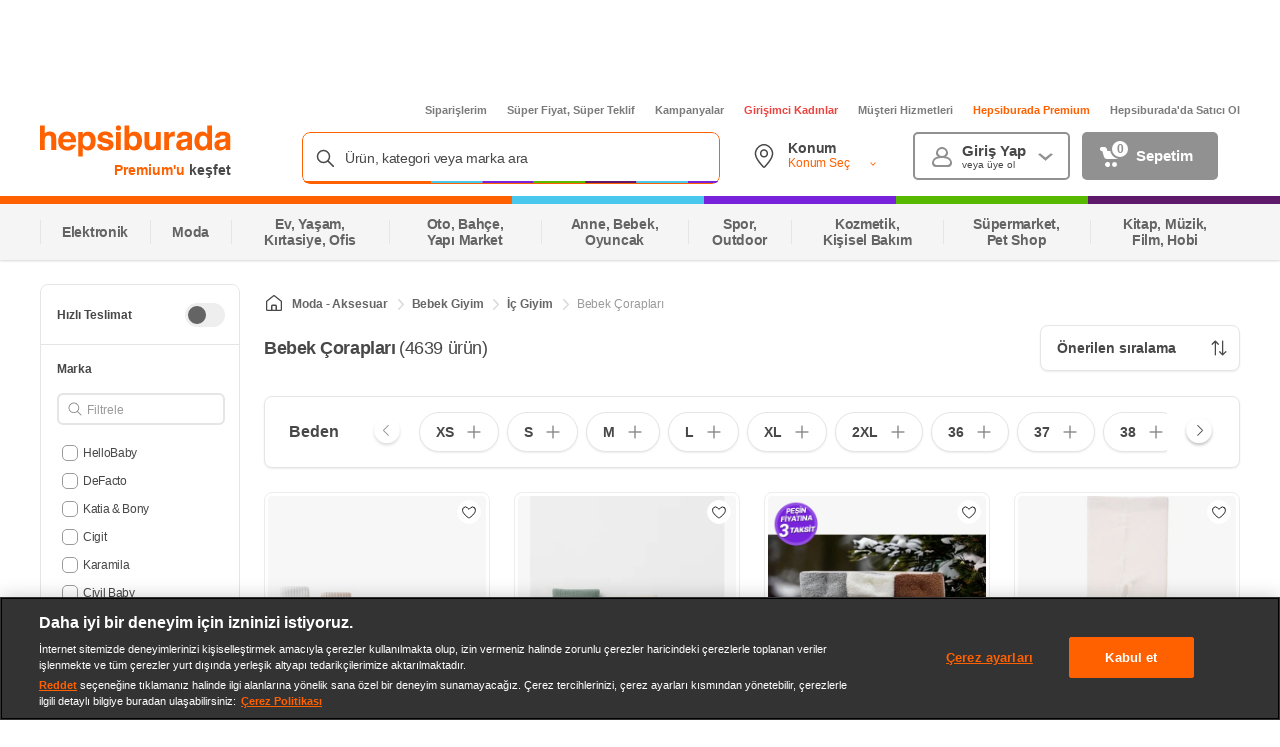

--- FILE ---
content_type: application/javascript
request_url: https://www.hepsiburada.com/oVDk/NGKf/8c9tT/i3RBA/b3p3QtVJSN4S4t3w9J/BxRDUWU/dl8YA/jx7L28B
body_size: 158623
content:
(function(){if(typeof Array.prototype.entries!=='function'){Object.defineProperty(Array.prototype,'entries',{value:function(){var index=0;const array=this;return {next:function(){if(index<array.length){return {value:[index,array[index++]],done:false};}else{return {done:true};}},[Symbol.iterator]:function(){return this;}};},writable:true,configurable:true});}}());(function(){UY();mhC();jYC();var xn=function(){Oc=["\x61\x70\x70\x6c\x79","\x66\x72\x6f\x6d\x43\x68\x61\x72\x43\x6f\x64\x65","\x53\x74\x72\x69\x6e\x67","\x63\x68\x61\x72\x43\x6f\x64\x65\x41\x74"];};var sK=function(Bw,rV){return Bw[Oc[vg]](rV);};var dT=function(Ag,p5){return Ag<<p5;};function UY(){c9=[]['\x65\x6e\x74\x72\x69\x65\x73']();if(typeof window!==''+[][[]]){ll=window;}else if(typeof global!=='undefined'){ll=global;}else{ll=this;}}var LK=function(){return ["\x6c\x65\x6e\x67\x74\x68","\x41\x72\x72\x61\x79","\x63\x6f\x6e\x73\x74\x72\x75\x63\x74\x6f\x72","\x6e\x75\x6d\x62\x65\x72"];};var wZ=function YK(Yg,X8){var lZ=YK;do{switch(Yg){case El:{Yg-=T4;while(YA(cg,SA)){if(wO(Nc[kQ[fh]],ll[kQ[V3]])&&jw(Nc,Pz[kQ[SA]])){if(ZU(Pz,PK)){KT+=YK(zr,[CQ]);}return KT;}if(MO(Nc[kQ[fh]],ll[kQ[V3]])){var Qc=wK[Pz[Nc[SA]][SA]];var lQ=YK(rC,[Nc[V3],Qc,Lh(CQ,dU[hO(dU.length,V3)]),cg]);KT+=lQ;Nc=Nc[SA];cg-=G8(pY,[lQ]);}else if(MO(Pz[Nc][kQ[fh]],ll[kQ[V3]])){var Qc=wK[Pz[Nc][SA]];var lQ=YK.apply(null,[rC,[SA,Qc,Lh(CQ,dU[hO(dU.length,V3)]),cg]]);KT+=lQ;cg-=G8(pY,[lQ]);}else{KT+=YK(zr,[CQ]);CQ+=Pz[Nc];--cg;};++Nc;}}break;case TY:{while(Yw(Og,Bh.length)){var Bc=sK(Bh,Og);var OQ=sK(ln.wG,r3++);dc+=YK(zr,[Zc(f3(Cn(Bc),OQ),f3(Cn(OQ),Bc))]);Og++;}return dc;}break;case m9:{while(YA(TV,SA)){if(wO(rw[gA[fh]],ll[gA[V3]])&&jw(rw,lT[gA[SA]])){if(ZU(lT,mn)){pZ+=YK(zr,[SQ]);}return pZ;}if(MO(rw[gA[fh]],ll[gA[V3]])){var EV=QK[lT[rw[SA]][SA]];var s5=YK(b7,[H8(V3),Lh(SQ,dU[hO(dU.length,V3)]),EV,TV,rw[V3]]);pZ+=s5;rw=rw[SA];TV-=G8(W9,[s5]);}else if(MO(lT[rw][gA[fh]],ll[gA[V3]])){var EV=QK[lT[rw][SA]];var s5=YK(b7,[qU,Lh(SQ,dU[hO(dU.length,V3)]),EV,TV,SA]);pZ+=s5;TV-=G8(W9,[s5]);}else{pZ+=YK(zr,[SQ]);SQ+=lT[rw];--TV;};++rw;}Yg=GY;}break;case Tq:{Yg-=kX;for(var Z5=SA;Yw(Z5,ZA.length);++Z5){BO()[ZA[Z5]]=H8(hO(Z5,nz))?function(){return G8.apply(this,[bG,arguments]);}:function(){var VT=ZA[Z5];return function(IA,FO,lA){var AU=q3(IA,FO,Sh);BO()[VT]=function(){return AU;};return AU;};}();}}break;case gC:{return Wn;}break;case Qr:{if(jw(PZ,SA)){do{var XQ=Mw(hO(Lh(PZ,t8),dU[hO(dU.length,V3)]),Hg.length);var fO=sK(D0,PZ);var lc=sK(Hg,XQ);UU+=YK(zr,[f3(Zc(Cn(fO),Cn(lc)),Zc(fO,lc))]);PZ--;}while(jw(PZ,SA));}Yg+=Id;}break;case kE:{if(Yw(p0,bc[XA[SA]])){do{NT()[bc[p0]]=H8(hO(p0,V3))?function(){fz=[];YK.call(this,A9,[bc]);return '';}:function(){var KQ=bc[p0];var kh=NT()[KQ];return function(E3,rz,K3,F8){if(MO(arguments.length,SA)){return kh;}var NA=YK.apply(null,[kD,[E3,rz,K3,Sc]]);NT()[KQ]=function(){return NA;};return NA;};}();++p0;}while(Yw(p0,bc[XA[SA]]));}Yg+=q4;}break;case pX:{return Un(XL,[PV]);}break;case LX:{while(jw(xh,SA)){var Vw=Mw(hO(Lh(xh,g5),dU[hO(dU.length,V3)]),gh.length);var th=sK(p3,xh);var kU=sK(gh,Vw);PV+=YK(zr,[f3(Zc(Cn(th),Cn(kU)),Zc(th,kU))]);xh--;}Yg-=Xq;}break;case VY:{Yg+=Rd;return dU.pop(),Fn=Cg,Fn;}break;case XC:{while(Yw(zc,TK[gA[SA]])){Fc()[TK[zc]]=H8(hO(zc,j0))?function(){mn=[];YK.call(this,r9,[TK]);return '';}:function(){var zz=TK[zc];var rZ=Fc()[zz];return function(O0,A0,Z0,AA,KU){if(MO(arguments.length,SA)){return rZ;}var Ig=YK(b7,[H8(H8([])),A0,mg,AA,KU]);Fc()[zz]=function(){return Ig;};return Ig;};}();++zc;}Yg=AD;}break;case GY:{return pZ;}break;case B4:{return Un(x4,[cc]);}break;case Bf:{Yg-=sf;kO=hO(EQ,dU[hO(dU.length,V3)]);}break;case f7:{for(var nV=SA;Yw(nV,W0[MO(typeof jn()[V5(j0)],Lh([],[][[]]))?jn()[V5(jU)](n8,q5):jn()[V5(SA)](lE,Rh)]);nV=Lh(nV,V3)){var gz=W0[Yn()[Kc(mg)](Q5,P7)](nV);var vO=HQ[gz];AT+=vO;}Yg+=wl;var wg;return dU.pop(),wg=AT,wg;}break;case Fv:{Yg=AD;return Un(VL,[UU]);}break;case xL:{var KT=Lh([],[]);CQ=hO(KA,dU[hO(dU.length,V3)]);Yg=El;}break;case Lq:{while(YA(tQ,SA)){if(wO(PT[XA[fh]],ll[XA[V3]])&&jw(PT,Z8[XA[SA]])){if(ZU(Z8,fz)){Wn+=YK(zr,[kO]);}return Wn;}if(MO(PT[XA[fh]],ll[XA[V3]])){var EK=c0[Z8[PT[SA]][SA]];var K0=YK(kD,[Lh(kO,dU[hO(dU.length,V3)]),PT[V3],tQ,EK]);Wn+=K0;PT=PT[SA];tQ-=G8(rC,[K0]);}else if(MO(Z8[PT][XA[fh]],ll[XA[V3]])){var EK=c0[Z8[PT][SA]];var K0=YK(kD,[Lh(kO,dU[hO(dU.length,V3)]),SA,tQ,EK]);Wn+=K0;tQ-=G8(rC,[K0]);}else{Wn+=YK(zr,[kO]);kO+=Z8[PT];--tQ;};++PT;}Yg=gC;}break;case gq:{Yg-=z9;while(Yw(Aw,zV[kQ[SA]])){S0()[zV[Aw]]=H8(hO(Aw,fh))?function(){PK=[];YK.call(this,wD,[zV]);return '';}:function(){var Gh=zV[Aw];var QT=S0()[Gh];return function(RA,xO,l5,Vg){if(MO(arguments.length,SA)){return QT;}var d8=YK.call(null,rC,[RA,SA,l5,Vg]);S0()[Gh]=function(){return d8;};return d8;};}();++Aw;}}break;case P4:{while(jw(BK,SA)){var bz=Mw(hO(Lh(BK,f5),dU[hO(dU.length,V3)]),bZ.length);var f8=sK(Hz,BK);var WK=sK(bZ,bz);cc+=YK(zr,[f3(Zc(Cn(f8),Cn(WK)),Zc(f8,WK))]);BK--;}Yg=B4;}break;case BL:{var GT=X8[b9];var t3=X8[kD];var dc=Lh([],[]);var r3=Mw(hO(t3,dU[hO(dU.length,V3)]),bh);var Bh=JK[GT];Yg+=Jv;var Og=SA;}break;case TL:{Yg=m9;SQ=hO(lz,dU[hO(dU.length,V3)]);}break;case Ox:{var PV=Lh([],[]);Yg=LX;var p3=DA[Tg];var xh=hO(p3.length,V3);}break;case kD:{var EQ=X8[b9];var PT=X8[kD];Yg+=Ur;var tQ=X8[Ld];var Z8=X8[CD];if(MO(typeof Z8,XA[vg])){Z8=fz;}var Wn=Lh([],[]);}break;case MD:{var Z3=X8[b9];var t8=X8[kD];var Hg=v3[j5];var UU=Lh([],[]);var D0=v3[Z3];Yg=Qr;var PZ=hO(D0.length,V3);}break;case M7:{var f5=X8[b9];var l3=X8[kD];var bZ=bO[qn];Yg=P4;var cc=Lh([],[]);var Hz=bO[l3];var BK=hO(Hz.length,V3);}break;case dE:{Yg+=NC;var tg=X8[b9];var cQ=X8[kD];var Cg=[];dU.push(Sg);var q8=YK(DG,[]);var Kn=cQ?ll[zw()[AZ(V3)](sn,tO)]:ll[Yn()[Kc(SA)].call(null,Ln,dV)];for(var lV=SA;Yw(lV,tg[jn()[V5(SA)].apply(null,[WC,Rh])]);lV=Lh(lV,V3)){Cg[zw()[AZ(OO)].call(null,LV,xD)](Kn(q8(tg[lV])));}var Fn;}break;case wD:{var zV=X8[b9];Yg=gq;var Aw=SA;}break;case t9:{var ZA=X8[b9];s3(ZA[SA]);Yg+=R;}break;case XL:{var W0=X8[b9];var HQ=X8[kD];dU.push(PO);var AT=MO(typeof Yn()[Kc(T0)],'undefined')?Yn()[Kc(T0)](JO,g0):Yn()[Kc(vg)].apply(null,[OU,GD]);Yg=f7;}break;case b7:{var QA=X8[b9];var lz=X8[kD];var lT=X8[Ld];var TV=X8[CD];var rw=X8[gG];Yg=TL;if(MO(typeof lT,gA[vg])){lT=mn;}var pZ=Lh([],[]);}break;case DG:{Yg=AD;dU.push(Hn);var m5={'\x30':jn()[V5(fh)].apply(null,[DV,cU]),'\x42':zw()[AZ(fh)].apply(null,[jU,zL]),'\x44':zw()[AZ(vg)].call(null,DO,Jq),'\x4a':BO()[UZ(SA)](Vd,OU,JQ),'\x4e':zw()[AZ(mg)].call(null,fh,zK),'\x51':MO(typeof Yn()[Kc(vg)],'undefined')?Yn()[Kc(T0)].call(null,S3,SZ):Yn()[Kc(V3)](tw,lv),'\x53':zw()[AZ(j0)](BV,Kr),'\x58':BO()[UZ(V3)].apply(null,[FK,K8,H8(H8(SA))]),'\x5a':Yn()[Kc(fh)].apply(null,[mg,sh]),'\x64':jn()[V5(vg)].call(null,s9,vV),'\x73':BO()[UZ(fh)].apply(null,[Hq,mO,Mn])};var v8;return v8=function(cV){return YK(XL,[cV,m5]);},dU.pop(),v8;}break;case C4:{Yg=AD;return KT;}break;case r9:{var TK=X8[b9];Yg=XC;var zc=SA;}break;case rC:{var Nc=X8[b9];var Pz=X8[kD];var KA=X8[Ld];var cg=X8[CD];Yg+=KD;if(MO(typeof Pz,kQ[vg])){Pz=PK;}}break;case bG:{var SU=X8[b9];ln=function(Op,AW){return YK.apply(this,[BL,arguments]);};Yg=AD;return w6(SU);}break;case A9:{Yg=kE;var bc=X8[b9];var p0=SA;}break;case QD:{var g5=X8[b9];Yg+=hx;var Tg=X8[kD];var AI=X8[Ld];var gh=DA[pt];}break;case zr:{var Ps=X8[b9];Yg=AD;if(Gp(Ps,rD)){return ll[Oc[fh]][Oc[V3]](Ps);}else{Ps-=XE;return ll[Oc[fh]][Oc[V3]][Oc[SA]](null,[Lh(xb(Ps,g1),rY),Lh(Mw(Ps,Dl),H)]);}}break;}}while(Yg!=AD);};var hO=function(NW,Os){return NW-Os;};var tW=function(zp){return -zp;};var nk=function(zb,lH){return zb*lH;};var Et=function(ls){if(ls==null)return -1;try{var hF=0;for(var hS=0;hS<ls["length"];hS++){var Zb=ls["charCodeAt"](hS);if(Zb<128){hF=hF+Zb;}}return hF;}catch(N2){return -2;}};var ms=function(){return wZ.apply(this,[A9,arguments]);};var lN=function xs(FN,tm){var Q2=xs;while(FN!=sY){switch(FN){case Bd:{hj=Ds*T0*vg-JQ*OO;RS=OO+j0*mg*Ds+vg;P2=JQ+Ds+R6*j0-V3;rI=T0*g1+fh+R6*jU;TS=vg+JQ*R6+jU-Ds;Am=R6*jU-j0+OO-V3;FN-=r7;}break;case A7:{bP=OO+mg*Ds-jU*g1;mW=j0*jU+T0+Ds*V3;IM=V3+j0*jU-mg*fh;Rk=JQ*j0+Ds-OO+mg;gs=mg*JQ+jU*V3;FN-=pf;}break;case m7:{Ik=jU+R6*j0+JQ-g1;Em=jU*g1*JQ+V3-Ds;FN=IY;Ms=mg*R6-OO+Ds;pk=jU*Ds-T0-vg-V3;}break;case kf:{Vj=JQ+T0+fh+Ds-mg;It=g1*vg+fh-mg+V3;wS=T0+JQ*mg-vg-fh;IT=g1+j0+mg*T0-fh;FP=Ds-fh-JQ+jU*mg;wm=OO*fh+jU*vg+V3;FN-=CE;}break;case jq:{nI=Ds*T0*V3*mg-j0;Cs=j0*R6+jU*vg+mg;vt=V3*Ds*jU-T0+j0;Sp=T0*JQ*jU-OO+mg;xS=jU*R6-mg+vg*j0;fk=R6+jU+Ds+T0*JQ;FN=FY;OF=jU+vg+OO*JQ*g1;xH=JQ*jU*T0+vg*R6;}break;case tG:{xW=Ds*JQ+mg*T0*g1;FF=JQ*vg*Ds-g1*V3;K6=T0*fh*JQ*OO-vg;XH=fh+jU*mg*Ds+g1;Tk=OO-V3+R6*T0;fN=T0+mg*R6-jU;m6=V3*JQ*R6+g1;FN-=Dx;KF=JQ*R6-Ds-j0*g1;}break;case JC:{dj=T0*R6+fh-JQ*vg;FN-=Nf;Uj=vg*R6-Ds-g1;BS=R6*vg-JQ+OO-j0;ht=Ds+mg*g1-OO;}break;case wd:{return ST;}break;case tL:{FN+=xv;kp=Ds*j0*vg-OO;sW=fh+vg+JQ*T0*g1;SP=T0+JQ*R6;bt=JQ*Ds+j0-T0;wW=T0*fh*j0*g1;Is=V3-T0+R6*OO-j0;}break;case Rd:{K1=fh+jU*R6+mg*OO;RT=Ds*j0+T0*R6;zP=JQ+vg*R6+j0+mg;FN=t9;bS=R6*g1-V3-vg*Ds;Gj=T0+Ds*mg*jU*V3;Gm=R6*fh+jU*Ds-g1;bm=jU*Ds+mg*g1+T0;}break;case If:{var z6=tm[b9];var ST=Lh([],[]);FN+=Cf;var p1=hO(z6.length,V3);if(jw(p1,SA)){do{ST+=z6[p1];p1--;}while(jw(p1,SA));}}break;case E9:{FN+=jY;Mk=R6*fh*vg+Ds;Up=R6+JQ+Ds*g1*fh;PH=mg+Ds*fh*g1;BM=R6*j0-T0*mg+fh;Rp=j0*T0+mg*JQ*jU;qM=Ds*T0*j0-OO-vg;}break;case tX:{var K2=tm[b9];I2.t7=xs(If,[K2]);while(Yw(I2.t7.length,PD))I2.t7+=I2.t7;FN+=Kl;}break;case Xf:{w2=V3*OO+R6+JQ+T0;xP=j0*R6+V3+jU;UI=Ds*V3*mg+JQ*R6;AF=R6*V3-g1+Ds*JQ;FN+=O7;HF=vg+OO*R6-Ds-jU;}break;case RD:{pM=jU*JQ*g1-fh+V3;Fm=fh*Ds+OO*R6;ZP=JQ*fh+T0*R6+OO;cS=T0*jU+R6+Ds*g1;FN=jX;sH=V3*R6*mg-g1+jU;}break;case gD:{qF=R6+g1*mg*j0+T0;FN=Jx;Hp=JQ+mg*T0*Ds-g1;Jj=OO+V3+vg*R6;L6=R6*vg+mg+OO*fh;Jp=OO+g1*mg*V3*j0;LM=mg+JQ*OO*T0;wt=R6*OO*V3-Ds-vg;LN=fh+T0*OO*vg*mg;}break;case mE:{FN=kY;V1=j0*T0*OO-jU-mg;ws=V3+vg*R6+mg;Eb=JQ+vg*R6+jU+Ds;zW=jU*R6+Ds+T0*fh;RM=jU*Ds*fh+j0*OO;nF=mg+fh*V3+j0*R6;Yt=R6*OO+vg-JQ;}break;case ZC:{Ck=Ds*OO+jU-vg;L2=jU+OO*R6+j0;FN-=QE;nm=fh*V3-jU+g1*R6;W2=j0*R6*V3-JQ+vg;Ts=vg*Ds-JQ-mg-fh;HP=vg-JQ*j0+R6*g1;}break;case tf:{bp=T0*R6+fh-mg;FN+=d7;ck=mg*fh*T0+j0+R6;nS=mg*Ds+JQ*g1-V3;J1=mg-V3+OO*T0+R6;n1=Ds+R6+OO*JQ-fh;}break;case kv:{kb=mg+R6*vg-j0*OO;dM=vg*g1*Ds-fh*JQ;SN=V3-g1+R6*T0;f2=Ds*jU+T0+V3+j0;FN-=pG;}break;case h9:{gP=R6*OO-fh-g1*vg;FN+=FL;qH=jU*Ds+R6*j0+T0;t6=g1*Ds*fh-JQ-V3;bF=R6*T0+jU*JQ*vg;}break;case ND:{Mt=j0*R6-mg*g1+T0;FN=Wq;Yb=JQ*j0*g1+mg+V3;VN=fh*mg*JQ*j0-V3;B1=jU+vg*R6+g1-Ds;}break;case YL:{Xs=R6*g1-Ds-fh-OO;ss=V3+j0*T0*JQ+Ds;FN-=CD;sN=mg*T0*Ds-vg*V3;xN=g1*jU*mg+R6-OO;Gs=vg*Ds+R6*V3*T0;Wk=mg+T0*JQ*OO+j0;}break;case dr:{vs=OO*Ds+V3-jU;S1=jU*R6+mg+Ds*fh;NH=V3+JQ+T0*Ds*mg;FN+=Zr;H6=V3+j0*R6+mg*jU;}break;case SC:{js=V3*j0*T0+jU+OO;Jm=V3+g1*T0+vg-jU;j1=JQ*vg*V3+OO-T0;FN-=Lf;sT=JQ*fh+vg*T0-mg;jN=vg+OO*JQ;}break;case YX:{l6=R6*j0+OO+T0*Ds;Lk=R6*j0+mg+JQ+Ds;FN=x9;st=jU*Ds+mg*R6+JQ;Jk=mg*OO-Ds+j0*R6;}break;case gr:{LV=mg+R6*fh-vg;km=mg*g1*OO-T0;AP=Ds+OO+JQ*T0*mg;FN+=pL;Xj=OO*R6+fh+JQ-T0;Lt=JQ*j0*g1*fh+vg;mS=OO*R6+mg+vg+T0;Qp=T0+R6*JQ+fh*OO;nt=OO*JQ*T0-vg-V3;}break;case rf:{return HS;}break;case SY:{SH=T0-vg-g1+R6*JQ;GI=JQ*OO+vg+Ds*j0;Dt=R6+mg*OO*jU-vg;FN=nr;RN=R6*jU+Ds*OO;}break;case AG:{X6=OO-g1+JQ*j0*mg;Ap=Ds*T0+g1*fh+OO;FN=cG;Qm=R6*fh-OO+JQ-mg;c2=j0*Ds-OO*V3+JQ;XW=vg*j0+fh*OO*g1;}break;case cf:{FN=x4;X1=R6+Ds*g1-fh*j0;EH=jU*R6+OO-V3;SF=Ds*JQ*vg+j0-T0;Nt=OO*j0*g1+mg+fh;VH=Ds+g1*JQ*OO+mg;EI=jU*R6+JQ*T0*mg;}break;case z9:{dU.push(ZM);sS=function(cH){return xs.apply(this,[tX,arguments]);};wZ(MD,[AN,fI]);dU.pop();FN=sY;}break;case IY:{gI=Ds*jU*vg*V3-JQ;FN=qf;P6=mg*jU+OO+R6*j0;D2=JQ-Ds+V3+R6*g1;LF=R6*V3*OO+j0*vg;cP=JQ*mg+OO*jU*T0;}break;case Zr:{NM=OO*T0*j0*vg+V3;g6=T0*g1*OO+mg+fh;Wp=JQ*V3*R6+mg-OO;fH=Ds*jU-V3+g1-vg;Es=JQ+fh*OO*mg*jU;FN=JD;}break;case jX:{r6=fh*Ds*jU-mg;TI=vg+JQ*R6-g1-fh;E1=R6*fh+jU*g1+Ds;FN=YL;Pb=g1-j0+mg*R6;x1=OO*R6+g1-jU+mg;TF=vg*Ds*JQ-OO;}break;case xx:{sP=mg*R6-jU*T0-fh;Ns=g1+mg+R6*j0-Ds;Hb=jU*R6-j0+fh*JQ;dF=jU-mg-V3+JQ*R6;vI=Ds*jU*vg-OO;Ot=V3*R6*T0-jU+OO;lb=vg+j0+JQ*Ds-V3;FN=YC;}break;case X4:{LH=R6*JQ-V3-T0-OO;bW=mg-g1+T0*vg*Ds;rN=R6*JQ+j0*g1*fh;FN+=JL;EM=j0-mg*vg+R6*JQ;}break;case tq:{LS=R6*OO-vg+j0*g1;cI=V3*j0*fh*jU*g1;XM=mg+R6*T0+OO-j0;l2=T0*R6-vg+Ds+jU;FN=xd;U6=JQ*R6+mg-Ds+fh;JP=jU*V3+JQ*R6+T0;hW=j0+jU*vg+R6*JQ;}break;case Vf:{RH=g1*R6+j0-fh*jU;GF=OO*g1*mg-vg*jU;RW=fh*j0*Ds-g1*V3;nW=V3*Ds*JQ*fh+g1;nM=Ds+T0+R6*OO-JQ;FN+=hl;kk=V3-fh+OO*JQ*j0;mm=T0+mg*g1*j0+JQ;}break;case nC:{KI=OO*T0*vg*mg-V3;bs=Ds-mg+T0*R6-vg;A6=OO*fh*Ds-g1;tM=R6*OO+vg+JQ+Ds;FN=bD;}break;case DC:{jH=mg+j0*g1*OO+JQ;gN=OO*V3*R6-vg+mg;Xb=T0*fh*OO*jU-R6;wH=T0-Ds+OO*jU*JQ;wF=g1+R6*T0-mg*OO;lF=R6*mg-vg+OO*T0;Ek=OO*R6-j0*V3;FN=zC;mH=OO*JQ*T0-fh;}break;case Ud:{kN=mg*JQ*g1+vg+T0;PM=JQ*V3*Ds+g1+R6;k6=g1*R6-Ds*T0+mg;FN=G;SW=g1+jU+T0*Ds*mg;YW=OO+vg*JQ+T0*R6;bN=JQ*fh*mg*jU+j0;}break;case MG:{k1=OO+jU*V3*mg+R6;FN=ZC;L1=j0*Ds*vg-fh*g1;gp=g1*fh*T0*JQ+OO;hp=jU*R6-OO-JQ;rH=R6*jU+T0+g1*j0;rM=T0+OO*R6-mg*JQ;}break;case g7:{nz=j0*fh+jU-T0;St=j0-OO+g1+mg*fh;Zm=g1-V3-T0+mg*JQ;FN=VL;mP=jU+OO+T0*vg;}break;case vr:{rt=j0*R6-fh;sM=R6*JQ-T0*jU-fh;FN=EC;Lj=JQ*R6-Ds-j0;Lb=j0-vg*Ds+T0*R6;YH=V3-fh+j0*g1*jU;kT=jU*R6+Ds-T0;cs=fh*Ds*j0+R6-JQ;}break;case pD:{LI=JQ*R6-Ds*mg-T0;FN-=Ox;cj=g1*vg+Ds*mg+T0;Uk=Ds*OO+g1+vg-mg;Z6=vg+j0+fh+R6*T0;DN=OO+vg*Ds-JQ+fh;QF=g1*Ds+mg*vg+OO;}break;case LY:{Pt=JQ+R6*j0+T0+Ds;xF=R6*OO-T0-V3-Ds;T6=T0*jU+j0*R6;Qs=R6*OO+JQ*j0;A1=fh+JQ+g1*OO*vg;FN=YX;Vm=vg*R6+fh+OO+j0;vF=V3*Ds*mg*T0-R6;Db=T0*V3*g1+R6*OO;}break;case zr:{var Dp=tm[b9];var HS=Lh([],[]);FN=rf;var xj=hO(Dp.length,V3);if(jw(xj,SA)){do{HS+=Dp[xj];xj--;}while(jw(xj,SA));}}break;case cD:{mk=j0*R6-T0+jU*mg;gW=vg*mg*Ds*V3-T0;Z1=jU*JQ+R6+T0*Ds;dN=V3-g1+Ds*vg*OO;rs=g1*Ds+T0*OO;TP=R6*OO-jU*T0*JQ;JM=OO*V3-jU+j0*R6;Wb=T0*R6-mg+OO-fh;FN-=ZL;}break;case Tv:{FN=kv;mT=T0+R6*j0+mg+OO;q1=T0*R6-OO+mg-Ds;Bp=R6*vg+OO-V3;YM=Ds*fh*jU+JQ+g1;MH=R6*j0-vg-T0;}break;case Hx:{b6=Rh+Rb-q5+Gb;cp=Ds-OO+R6*j0+vg;Ip=jU*R6+JQ-g1*vg;zN=jU+vg*JQ*g1-R6;FN=kd;wj=RT+bH+cp-Ip+zN;WM=mg*JQ+Ds*j0*vg;Vp=T0*V3*R6-g1+jU;}break;case qG:{nH=R6+OO*vg*mg+V3;Dk=Ds*OO-vg+mg-g1;NP=j0*Ds+OO+JQ-vg;WN=j0*Ds-vg+JQ+g1;dW=T0*j0*V3*jU+mg;FN=C4;vP=R6*vg+fh*Ds*g1;}break;case jl:{T0=fh-V3+mg;FN=qq;j0=vg+T0-fh;JQ=T0*fh+mg-j0;jU=fh*V3*mg+T0-j0;Ds=T0*V3*JQ-jU;OO=fh*j0-JQ+T0;R6=JQ*T0-vg+OO*jU;}break;case Gf:{sI=JQ*j0*g1*V3+fh;f1=T0*R6+jU+g1*j0;vM=jU*V3*fh*Ds-OO;ZF=j0*Ds+R6+OO*g1;FN-=Br;gF=fh*R6*vg-JQ-mg;r1=OO*R6-j0*JQ*V3;}break;case sE:{pp=jU*R6-V3+T0+OO;MS=R6*vg+j0-mg+OO;FN=Uq;fP=qm-VP+cb+pp+MS+jN;hm=OO+g1*R6-Ds+V3;}break;case fd:{return Gk;}break;case C4:{FN=SY;CP=j0*R6+fh+vg*g1;wk=Ds+g1-jU+T0*R6;OH=g1+R6*jU+JQ*mg;qI=g1*j0*JQ+vg*Ds;bM=jU*fh*V3*OO*j0;gt=R6-g1+j0*OO*JQ;dk=fh+OO*R6-mg-Ds;Cm=OO+Ds+R6*fh;}break;case q7:{W1=g1*jU*OO-fh*R6;lj=g1*V3-Ds+R6*OO;FN=vC;tN=Ds*OO*fh+jU;rb=Ds+fh*R6+mg-JQ;BP=j0*mg+R6*JQ;}break;case Ld:{var FH=tm[b9];FN=sY;q3.Gr=xs(zr,[FH]);while(Yw(q3.Gr.length,g2))q3.Gr+=q3.Gr;}break;case ED:{fm=mg*OO*T0*vg-j0;Ob=j0+R6*jU+Ds;lS=V3+R6*j0-T0*vg;DM=jU*T0-V3+R6*JQ;FN+=fd;HI=R6+vg*OO*Ds-g1;hH=Ds+R6*mg+vg;}break;case RX:{dp=fh*R6+T0+Ds;f6=T0*jU*j0*mg+vg;FN=Bd;zk=JQ-jU+g1+OO*R6;fb=g1*Ds*fh-jU*V3;}break;case Ed:{Aj=j0+mg*Ds-T0*vg;pH=Ds*g1+j0*R6+OO;ps=vg*j0*OO-T0-Ds;FN=Q;FW=g1*jU-T0*OO+R6;}break;case rq:{DV=R6+OO*jU*mg*vg;FN=p4;cU=OO+R6+g1-vg;OU=JQ*j0+vg*mg*OO;zK=vg*JQ*Ds-T0*mg;tw=OO*fh*mg*vg-Ds;SZ=R6*j0-fh*T0*V3;}break;case ZY:{FN=vr;Zt=j0*jU+R6*OO+V3;NF=Ds+T0+OO*R6;GN=fh+R6*T0+j0-OO;W6=OO+mg+Ds*JQ+R6;}break;case Vr:{vb=mg*OO-T0+fh*R6;C1=R6*jU-Ds*JQ-vg;Tp=Ds*fh+vg+T0*R6;FN-=mY;M1=j0*JQ+Ds;Pm=j0*R6-jU+JQ+vg;}break;case Gx:{Us=OO-fh+j0*T0*g1;v6=mg*R6-vg*fh-OO;Ss=R6*vg*fh+jU+g1;mF=Ds*g1+vg+R6*T0;KH=T0-jU-j0+JQ*Ds;FN-=E;BN=fh+mg-j0+R6*JQ;}break;case O4:{qs=j0+R6*g1-jU-V3;Tm=T0*g1*OO+V3;FN=lx;WS=R6*jU-mg+Ds+fh;OM=Ds*mg-jU+R6*JQ;IF=fh+g1*JQ*OO-j0;C2=JQ*R6+mg*T0+V3;VI=JQ*R6+vg*j0-V3;}break;case v4:{dU.push(S3);FN+=n7;s3=function(Cj){return xs.apply(this,[Ld,arguments]);};wZ(QD,[JN,fW,Zs]);dU.pop();}break;case UL:{mM=JQ*Ds*vg-mg-R6;FN=Jv;S2=JQ*T0*j0*vg-V3;GM=OO+jU*fh*j0*JQ;tp=JQ*R6-OO-fh-vg;hN=j0-T0*V3+JQ*R6;GH=OO*R6-fh+j0+g1;lM=j0+g1*JQ*OO+Ds;}break;case Av:{Bm=JQ+Ds+j0*R6+vg;MF=V3+fh*j0+jU*Ds;tS=OO*vg*Ds-j0;fS=Ds+V3+jU*R6-OO;FN+=vD;}break;case T7:{GP=fh*T0-OO+R6*mg;FN-=ZC;xk=j0-mg+R6*vg;Kt=R6*mg-jU-g1-fh;Y2=vg+g1-V3+R6*j0;}break;case bD:{DF=JQ+vg*OO*Ds-g1;Ut=fh+vg*jU+R6*OO;l1=JQ*OO*g1+V3+fh;WW=mg*vg+OO*R6+jU;FN=ZY;}break;case b7:{Q6=T0-fh-vg+R6*jU;FN+=M4;kF=JQ*T0*fh*jU+g1;hP=T0+j0*JQ*g1-Ds;Ib=vg+T0*R6-Ds;HW=OO+mg*Ds*V3+R6;Vs=V3*fh+R6*vg-OO;JW=vg+R6*mg+Ds-OO;}break;case tD:{Yj=j0-V3+JQ*g1*mg;M2=mg*R6-vg-T0;Ej=Ds*T0*V3+fh+R6;T1=vg*Ds*V3*T0-JQ;MW=V3*Ds*JQ-j0+mg;s6=R6+Ds+fh-jU-g1;FN-=Av;kP=jU-j0+vg+Ds*g1;}break;case Aq:{Nm=R6*JQ+g1*fh;MM=j0+jU*Ds*fh+mg;Fb=mg*g1*vg*fh-j0;CH=R6+OO*g1*jU+vg;FN=hG;UP=OO*jU*T0;bb=OO*fh-mg+JQ*R6;E6=OO+T0+JQ*g1+Ds;}break;case N:{FN+=cx;dH=jU*R6-OO-T0*mg;DI=g1+mg*Ds*fh-R6;U2=T0*R6-j0-fh*V3;Ub=T0+mg*jU+OO*Ds;jW=j0*JQ+R6+mg*jU;YN=T0+g1*OO*fh-JQ;}break;case kd:{FN+=Ul;Bb=OO*R6-jU*V3*mg;II=g1*fh-JQ+R6;CM=mg*vg*OO+T0;qm=OO-mg-T0+JQ*Ds;}break;case Cq:{FN+=Xd;var Kp=tm[b9];var Gk=Lh([],[]);var QP=hO(Kp.length,V3);while(jw(QP,SA)){Gk+=Kp[QP];QP--;}}break;case x4:{c1=R6*j0-fh+Ds-OO;q2=JQ-V3+vg+OO*R6;FI=V3-T0+jU*R6-j0;FN+=d9;pS=OO+R6*JQ+fh*T0;}break;case I7:{var WP=tm[b9];ln.wG=xs(Cq,[WP]);FN=sY;while(Yw(ln.wG.length,G4))ln.wG+=ln.wG;}break;case Ul:{CF=j0*R6-JQ+fh*V3;cW=R6*j0-Ds+vg+T0;FN=Hx;gk=R6*jU-Ds-fh-T0;Pk=CF-cW+k2-Zs+g1+gk;Jb=OO+R6+mg+JQ;Gb=T0*g1+V3+jU*R6;}break;case cG:{Nk=g1*Ds+T0*OO-jU;Sb=R6*mg*fh-JQ+Ds;FN=jG;Ok=OO*T0*j0*V3*fh;fj=fh*R6+jU-JQ;ks=vg*Ds*fh-mg+j0;CW=R6*fh+OO-JQ+vg;ZI=R6+OO+j0*JQ*fh;}break;case Zf:{mN=JQ+fh*mg*Ds-V3;bI=V3+jU*OO+T0*R6;G2=Ds+g1+R6*T0+j0;FN=m7;ZN=g1*OO*jU;KS=V3*fh*jU*Ds+R6;Js=OO+fh*vg*R6+jU;}break;case B:{tk=fh*T0-vg+R6+Ds;Ct=OO+g1*mg+R6-jU;VM=R6*OO+vg+V3;FN=fx;hM=OO*fh*jU+vg*j0;Pp=R6*OO+vg-JQ*j0;}break;case Sl:{LP=jU*j0+T0+R6*JQ;qp=R6*vg-mg-T0+Ds;nN=mg*g1*OO-vg-T0;FN=j9;Zj=OO*R6+mg*V3*jU;d6=fh*g1+Ds+R6*OO;pb=V3-jU+R6*fh*T0;}break;case x7:{j6=OO+g1*Ds+JQ-V3;F6=T0*Ds-vg-g1;IH=mg+R6*jU+JQ*OO;pI=mg+R6*T0-Ds-fh;ZW=fh*V3+jU+R6*j0;FN+=w9;qS=R6*OO+jU-mg*JQ;TH=jU+R6+JQ+fh-vg;}break;case Wq:{wP=Ds+vg*R6-OO-mg;jS=vg*mg*Ds+j0;vN=V3*jU*vg*Ds;Wm=JQ*mg*OO-T0*j0;UN=OO-fh*vg+R6*mg;Ft=Ds*g1+fh+j0+vg;BF=R6*j0+Ds+jU-mg;FN-=XL;}break;case V7:{Kj=Ds*jU*fh+R6*T0;x6=R6*vg-OO-mg-V3;FN-=bf;w1=R6*j0-V3+Ds-mg;sp=JQ+OO*vg*g1;Qt=OO*fh+g1*Ds-R6;cM=mg+Ds*jU+fh+OO;}break;case XC:{FN=Ul;TN=Ds*T0*vg-jU+JQ;db=j0*jU*JQ-V3-OO;D1=T0*OO+JQ*R6;Km=j0*V3*R6+vg*T0;PW=R6*jU+Ds+g1*fh;Ks=Ds*fh*g1-OO+T0;}break;case jv:{FN=dr;zt=OO+R6*jU+vg*mg;kW=Ds-g1+OO*R6-fh;FS=Ds*mg*T0-JQ;A2=Ds*T0+jU*R6+V3;}break;case cx:{qj=g1+T0*Ds*V3*mg;QM=g1+jU+Ds*OO+T0;PS=Ds*g1+fh*vg*JQ;FN=X7;Xm=OO*R6-V3-JQ*mg;zS=vg-Ds+JQ*R6-V3;}break;case qf:{FN-=cE;x2=fh-mg+JQ+R6*OO;ON=JQ+j0*R6+vg-mg;B6=j0*vg+Ds*g1+T0;gm=j0*JQ+g1+R6*T0;}break;case wr:{gS=j0*R6+mg*OO*T0;FN-=xG;Dj=g1-V3+R6*OO+JQ;gj=OO*Ds-jU-mg*j0;fp=T0+R6*j0+JQ;}break;case C9:{lm=vg-OO+R6*fh-jU;qW=OO*g1*fh+JQ;mp=T0*Ds*vg-fh-OO;Kk=j0-mg+jU*JQ*OO;FN=AG;}break;case Yd:{dU.push(jF);FN+=jr;w6=function(SM){return xs.apply(this,[I7,arguments]);};ln.apply(null,[hb,dP]);dU.pop();}break;case j9:{NI=Ds*OO-g1-vg-T0;I6=R6+Ds*g1-T0+mg;YS=JQ+jU*mg*vg*g1;FN+=Df;ZS=mg*OO*g1*V3+R6;vp=JQ*V3*R6+g1*T0;}break;case bq:{dS=g1*Ds+R6+JQ*fh;N1=j0*vg+R6*mg+jU;RI=R6*OO-fh+T0;JS=Ds*JQ-T0-g1+fh;H1=vg*R6+g1-JQ-Ds;FN+=VD;Lp=JQ*R6-OO-T0*g1;}break;case GX:{AS=OO*g1+jU-j0-vg;rm=JQ+vg*j0+OO*R6;NN=g1*T0+Ds*mg*fh;Rs=vg*g1*fh+j0*T0;FN+=SE;}break;case Rv:{Xp=JQ*j0*OO+fh;vS=jN*nz-rW-n2+C1+Xp;FN=Dv;Ak=KF+O1+jb+Rm-BW-vS;ES=jU+g1*Ds+mg+V3;rk=j0*R6-vg-Ds-OO;}break;case fE:{LW=R6+mg*fh+JQ+vg;Rm=V3+R6*vg-T0-fh;FN=YE;pm=Ds*jU+mg-T0*OO;gH=j0*fh-V3+R6+OO;}break;case dv:{dI=g1+OO+jU*fh*Ds;wb=j0+vg*R6+g1;H2=OO+jU+JQ*R6-g1;fs=T0*R6+OO+V3;FN=KC;}break;case EE:{BH=g1*R6+j0-fh*T0;FN=JL;j2=jU-Ds+JQ+R6*mg;qN=vg+fh+jU*R6+g1;cb=R6+OO*vg-JQ+jU;}break;case nd:{var Np=tm[b9];var Dm=Lh([],[]);for(var DH=hO(Np.length,V3);jw(DH,SA);DH--){Dm+=Np[DH];}FN+=Al;return Dm;}break;case JD:{FN+=gE;ct=JQ*R6-fh-T0*mg;sb=R6-JQ+Ds*j0-OO;jI=jU*R6+mg-g1;kI=mg+T0+Ds*JQ+OO;}break;case kY:{Mm=V3-mg+j0*OO+R6;R1=T0*jU+g1+R6+JQ;FN=Sf;AH=g1*T0*V3+mg+R6;nP=g1+OO+Ds+vg+R6;jp=V3+j0*T0*Ds-JQ;}break;case PG:{G1=Ds-V3+OO*R6+fh;Mb=vg*OO*mg-j0*fh;QW=j0*R6-fh-g1-V3;hI=T0+OO+Ds*g1-V3;tT=V3+mg+Ds*OO-g1;vk=T0+fh*JQ*j0-mg;J6=R6*JQ-V3+Ds;FN=UD;vj=R6*OO+JQ-g1*T0;}break;case GL:{OW=R6-jU-JQ+Ds*g1;WF=Ds*mg*j0-g1*jU;FN=bq;YF=JQ-mg+R6*vg*V3;Ls=JQ*R6+j0-fh+Ds;wM=OO+jU*R6;Yp=fh*R6-V3+g1*Ds;}break;case nf:{Tt=V3*g1*Ds+T0*R6;zI=mg*OO*g1+V3-R6;JH=V3*OO*g1*j0+T0;QI=j0+Ds*V3*jU*fh;FN=Zr;}break;case GE:{S6=R6*V3-JQ+jU*g1;FN+=Wf;U1=T0-OO+R6*fh-Ds;Ys=fh*mg*JQ+R6;zF=j0*OO+JQ+R6+vg;lk=fh-g1+OO+T0*Ds;SS=V3-j0+JQ+T0*Ds;kH=j0*OO*vg+jU;AM=T0*Ds-vg+OO-V3;}break;case t9:{n6=jU-OO-fh+j0*R6;WT=g1*jN-Gm-bm+n6;Gt=T0*mg*vg*jU+j0;cm=R6*j0+g1*OO+V3;rS=T0*OO*g1-vg;Zp=V3+fh-vg+OO*Ds;FN+=JY;Cp=R6+j0+JQ+Ds*g1;BT=V3+R6*OO+T0-g1;}break;case UC:{xI=fh+Ds+OO*jU+j0;FN-=bL;SI=R6*OO-vg*JQ;jT=mg+g1*JQ+jU*vg;CN=Ds+OO+fh*JQ*mg;}break;case FY:{FN=FE;Mp=g1*V3*Ds*vg;Kb=JQ+R6*V3*OO+Ds;EP=R6+V3+fh*OO*Ds;bk=jU*vg*Ds-OO+JQ;Bk=OO+R6*jU+T0*Ds;KM=V3*j0*g1*T0-mg;HH=Ds*OO-JQ*mg-g1;}break;case X7:{tI=Ds+R6*jU+vg;lI=R6*vg+T0*JQ+Ds;FN=Nx;O6=j0+g1*Ds+mg*fh;OS=jU+R6*mg-fh+T0;CS=R6*jU-JQ*fh-T0;cF=JQ*mg*fh*g1+jU;qt=mg*Ds+T0*R6+OO;}break;case wX:{Q1=g1+T0-OO+R6*mg;Ab=fh-T0-jU+mg*R6;C6=JQ+Ds+jU*R6+vg;p2=Ds*g1+R6+j0+V3;Vb=mg*Ds*V3*T0-g1;FN=Gf;DS=fh+JQ+R6*mg+Ds;}break;case KC:{Y6=JQ-g1+T0*Ds*vg;PN=V3+R6*j0-jU*T0;FN=SG;KW=fh*Ds+jU+R6*T0;EF=JQ*R6+vg-V3+T0;Oj=OO*R6+T0-j0*mg;Zk=OO*jU*j0+vg-V3;}break;case Q:{XS=Ds-vg+R6*jU+mg;vm=OO*V3*R6-g1-mg;rF=vg+fh+g1*Ds-R6;FN=wv;rj=vg+fh*j0*T0*JQ;ft=jU*OO+JQ*g1*fh;}break;case G:{F2=j0*jU+R6*JQ;FN+=br;np=V3+vg+R6*g1-Ds;wI=R6*T0+mg+Ds-fh;V6=T0*JQ*g1-V3-R6;JI=g1+vg-OO+T0*R6;kt=fh*j0*R6-g1*Ds;}break;case Nx:{tF=R6*jU+JQ*T0-vg;Jt=R6*j0-JQ*Ds-OO;D6=JQ*T0*g1-mg*jU;b1=vg*OO*g1+R6-JQ;FN=Gx;}break;case fC:{QH=j0*R6-vg-mg*OO;nj=g1*vg*fh+mg*Ds;DP=OO+V3+JQ*R6-jU;ZH=Ds*T0+JQ+OO;qb=T0*jU+mg*vg*OO;FN+=YC;QN=T0*R6-jU-mg-g1;PP=g1+mg*Ds+jU;}break;case AL:{TW=R6*JQ-g1+Ds-V3;tt=JQ+jU*Ds-j0*vg;lp=jU*R6+Ds-g1*OO;rp=R6*JQ-g1-V3;FN-=K9;mt=R6*jU-vg*g1-mg;RP=vg+j0*R6-T0*JQ;Ep=R6*g1+vg-T0-OO;Tb=jU+R6*T0+j0+mg;}break;case p4:{FK=JQ*mg*g1*vg-V3;K8=jU*j0+fh*OO*T0;FN+=PG;sh=R6*g1-j0*V3-jU;PO=R6*JQ-jU*g1-V3;JO=R6-vg+OO*Ds-jU;}break;case Jx:{FN+=Of;q6=j0*OO*T0;At=jU*R6-Ds-T0;vH=j0+Ds*JQ-vg+R6;Ym=R6*OO-Ds+j0+T0;}break;case YC:{KP=R6*OO+g1*jU;pN=T0+OO*JQ*g1-jU;YP=jU*j0+vg*OO*Ds;Yk=g1+R6*jU+T0+Ds;FN-=Kd;lt=mg*V3+g1+R6*T0;Z2=Ds+JQ*jU*j0;}break;case sr:{g0=JQ+g1*vg*T0*j0;q5=R6*JQ+OO-jU+Ds;Q5=Ds*j0+fh+vg-g1;Sc=JQ+g1*OO-T0+j0;FN=Cx;UM=g1*R6;kS=OO*fh*g1+T0*jU;}break;case xd:{KN=JQ*OO*T0-fh+jU;QS=jU*R6+vg+fh;As=jU*mg-j0+OO*R6;Rt=OO*Ds-fh-j0*JQ;hs=jU+g1*OO*JQ*V3;F1=j0+Ds*vg*mg*fh;FN+=J4;V2=g1+Ds*fh*jU-j0;}break;case gL:{FN+=jY;O1=R6*mg-OO+vg*jU;jb=Ds*JQ*vg*V3-mg;BW=fh+JQ+vg*Ds*T0;rW=R6*T0+j0*vg+fh;n2=OO*V3*mg*j0*vg;}break;case YE:{IN=JQ+fh*R6-mg+j0;sm=V3*j0*jU*JQ;XN=j0*JQ+fh+R6*jU;tb=T0*R6+jU+OO-V3;m2=Ds*jU-fh-g1+JQ;FN=Xf;}break;case UD:{FN+=wY;xt=Ds-mg+OO+g1*j0;Xt=JQ*R6-g1-jU-fh;XI=g1*V3*OO+mg+jU;P1=T0*V3*OO*jU*vg;R2=g1*R6+jU-Ds-OO;E2=mg-OO+Ds+JQ*R6;}break;case Pl:{FN-=Wl;xm=j0*V3*jU*g1;lP=Ds+OO*g1*vg+j0;Um=g1*Ds*V3+j0-mg;Fs=V3*j0-Ds+R6*g1;}break;case U9:{FN+=KY;Qb=vg+g1*T0*OO+JQ;HM=R6*JQ+j0*g1-vg;N6=R6*JQ+OO-Ds+vg;Sk=fh*jU*Ds-mg+V3;}break;case Sf:{NS=g1+Ds+j0+R6+JQ;TM=j0*Ds-mg*g1;pF=jU*j0+OO+R6+JQ;PF=R6-V3+g1*jU-OO;FN=GE;ds=fh*R6-OO*mg-vg;}break;case fx:{US=R6+vg*T0+fh*Ds;FN=tG;pT=OO+R6*T0+jU+fh;EW=g1*R6-fh-jU*Ds;Fk=JQ*j0*fh*T0-vg;WI=R6*T0-j0;}break;case zC:{BI=j0*R6-jU-mg+fh;WH=j0*V3+g1*mg*OO;EN=T0*V3+R6*mg+Ds;Hm=g1*jU*j0+R6+Ds;OI=R6*T0+vg+mg+j0;FN-=Eq;XF=g1-jU*T0+R6*JQ;Hs=j0*JQ*OO*V3;}break;case N9:{hk=OO*mg*j0*fh+jU;VW=R6*T0-OO*vg-Ds;FN=mY;MN=OO*R6-mg+g1+vg;G6=R6*g1-fh*OO;Bs=Ds*jU+g1-V3;}break;case fD:{DW=jU*R6-fh-j0*mg;Ws=JQ*T0+R6-j0;z2=jU*vg*Ds+T0-fh;Om=R6+vg-jU+j0+Ds;FN=B;xM=R6+OO+g1*vg-V3;CI=g1-T0+mg*Ds+fh;}break;case Ax:{qP=jU*R6+T0*Ds+j0;OP=R6*fh*T0-j0*JQ;nb=T0*g1*OO+R6+j0;rP=Ds*vg*mg-R6-jU;FN+=rC;wp=vg*mg*g1*j0;mb=vg*JQ*Ds-fh-j0;}break;case vf:{HN=Ds*fh*JQ+g1+T0;Fp=g1*Ds+j0-mg-vg;kM=fh*jU*Ds+R6-JQ;FN+=Vv;zM=JQ+mg*R6-j0*fh;jP=R6*OO+vg-JQ-Ds;RF=Ds+R6*g1-OO*j0;}break;case j7:{zH=j0+T0*OO+JQ*R6;Cb=j0*R6+OO*jU+g1;Wt=R6*jU+OO-mg-Ds;FN-=kf;jt=V3-vg+OO*g1*T0;tH=mg*R6+OO+vg-Ds;Vk=jU+j0*vg*Ds+R6;}break;case wf:{pt=jU*V3-JQ+g1*OO;wN=Ds*fh+g1-mg;mI=V3+JQ*OO-mg-jU;qU=OO+g1+jU*mg+vg;j5=fh+R6+jU-j0;jF=R6+T0*Ds+vg*mg;FN=Sr;dP=jU+fh+OO*Ds-JQ;cN=fh*vg+jU*j0*T0;}break;case UG:{HT=JQ*vg+R6*j0+jU;FN=Ax;p6=R6*fh-j0+OO*T0;IP=g1+JQ*R6+j0-vg;jM=Ds*vg*jU+mg+OO;zs=R6*mg+g1*jU+vg;}break;case mC:{FN+=kY;jk=mg+R6*OO+g1*T0;sF=OO*R6+Ds+T0*jU;B2=T0*g1*j0+R6;fM=JQ*OO+T0*V3*R6;Lm=fh+T0+R6*mg+V3;}break;case bl:{JF=j0*g1*OO+R6*fh;FN+=U9;O2=jU*R6+JQ+g1*T0;MI=jU*V3+R6;fF=Ds*V3+g1+jU+R6;}break;case sq:{GS=T0*JQ*mg*j0-fh;X2=R6+fh-g1+Ds*j0;Ht=jU+JQ+R6*V3*OO;UW=Ds*JQ*fh-vg-V3;UF=JQ+Ds-vg+R6*j0;r2=jU*T0*mg*j0+V3;MP=vg-OO+T0*R6+j0;FN=N9;}break;case Cx:{FN=hE;vW=R6*jU+T0+JQ+Ds;M6=OO+vg*g1*j0;Bt=R6*vg*fh-Ds+V3;J2=R6*fh+vg-j0-V3;c6=mg*g1+R6*OO*V3;}break;case hG:{I1=R6+g1*vg-OO+jU;s2=OO*R6-j0+T0;Xk=vg+mg*R6+OO+fh;Nb=fh+T0+R6*jU-JQ;FN-=fv;}break;case EC:{Hk=T0*jU-mg+R6*JQ;YI=R6*JQ-fh-vg*OO;m1=R6-mg+vg*JQ*Ds;Im=R6+vg*Ds*jU+mg;XP=j0*fh*JQ*vg-T0;Sm=R6-g1+Ds*JQ+vg;FN+=jd;gM=Ds+mg*g1*JQ*vg;IW=OO*g1*JQ+T0+V3;}break;case H7:{VF=Ds*OO-V3+JQ-mg;VP=T0+vg+R6*j0+fh;IS=T0+mg*JQ*OO+R6;FN=PG;pP=j0*JQ+mg+jU+Ds;GW=g1+vg*Ds-jU-JQ;pW=OO+j0+g1*JQ*V3;}break;case mf:{Y1=R6*jU-vg+T0+Ds;UH=JQ*g1+vg+T0*R6;zm=g1+vg+R6*jU-OO;Qk=Ds*jU-j0;lW=j0*R6+mg*JQ*T0;bT=g1*V3*R6-fh-jU;tP=j0+R6*T0+Ds-JQ;FN=EX;}break;case L:{jm=R6*jU-mg*g1+V3;qk=OO+Ds*JQ+R6+vg;gb=mg*JQ+jU*R6;FN+=vf;T2=vg-mg+Ds*OO*fh;}break;case VL:{VS=j0*fh+g1*mg;Vt=vg-Ds+g1*jU+T0;FM=vg+mg+fh+T0*JQ;mO=JQ*vg+fh-mg;Q9X=T0*vg-mg+Ds*fh;FN-=JD;hb=g1+T0+OO-vg*mg;Mn=JQ*jU*V3-fh;NrX=JQ*j0+T0*vg;}break;case Pr:{lB=g1*j0+OO+R6+fh;jLX=vg*g1*j0*V3-JQ;sXX=OO*R6+T0-vg;l7X=R6*g1-jU-vg*JQ;FN=N;kEX=T0*g1-V3+OO*R6;OGX=Ds+R6*mg+vg+T0;}break;case SG:{TfX=OO*mg*vg*j0+jU;OvX=JQ+V3+T0*R6;t9X=fh*OO*j0*g1-R6;BlX=mg*fh*jU*g1-OO;g7X=jU*T0*vg*OO+V3;jqX=JQ*jU*g1-vg;FN-=LG;bB=V3*j0*R6-jU*JQ;}break;case hf:{zvX=T0-fh+Ds*mg*jU;sqX=JQ*g1-j0+mg+R6;KXX=T0+OO*g1*mg-j0;dDX=Ds*T0+fh*jU;DfX=g1*T0*vg*j0-JQ;GCX=j0+R6+T0*OO+Ds;VJX=V3-T0+jU*OO*vg;wR=vg+OO*g1-jU+R6;FN=C9;}break;case A:{AqX=mg+JQ*jU-OO*fh;TCX=OO+vg-JQ+jU*g1;n8=g1+OO*T0+mg-fh;k2=mg*Ds-OO*jU+g1;FN=wf;Sh=fh*JQ*T0-Ds+OO;hrX=V3+jU*T0+mg+Ds;Ln=vg+j0*jU+g1;}break;case lx:{BJX=g1*jU*T0;FN-=BG;DDX=R6*jU+V3+j0*OO;KB=j0-T0+g1*Ds;N7X=j0*T0+fh*Ds*OO;}break;case hl:{bh=mg+vg+V3+OO;EqX=OO+j0-g1+fh*vg;Tj=vg*j0+OO-V3-jU;fXX=OO+vg+g1-T0+mg;NXX=jU+vg*T0-V3-JQ;f4X=V3+JQ*T0+fh;UCX=g1-jU+Ds+mg*JQ;FN+=Kd;kqX=j0*mg-OO+T0;}break;case x9:{g9X=OO*R6+jU-g1*V3;FN+=Sl;r4X=j0*OO*g1+JQ;xR=Ds*g1+R6+OO-mg;nGX=g1+OO*fh*T0*j0;FR=Ds+R6*fh*mg+T0;V4X=vg-Ds+R6*g1+fh;}break;case Ll:{WqX=R6*mg+fh+j0+JQ;I9X=g1*vg*JQ+T0*OO;RvX=g1*mg*j0-T0*fh;YlX=OO*R6-T0-fh*mg;FN=ND;NLX=V3*mg*fh*OO*JQ;}break;case qE:{Ij=Ds+j0*OO*JQ+g1;sn=Ds+R6-vg+j0;frX=jU+T0*g1*OO+Ds;zR=jU*Ds*mg;Hn=fh+j0*OO*g1+R6;FN=rq;}break;case Xq:{var rfX=tm[b9];FN=sY;pJX.XX=xs(nd,[rfX]);while(Yw(pJX.XX.length,dGX))pJX.XX+=pJX.XX;}break;case tE:{dXX=R6+j0+OO;FN=tD;DJX=g1*Ds*V3+j0-vg;jEX=g1*V3+jU+R6;ZlX=JQ*jU*g1+R6-V3;}break;case LX:{rrX=fh+j0-vg+OO+g1;hB=vg-JQ-V3+mg*j0;FN+=g7;DqX=g1+OO*fh-JQ-mg;A9X=j0*vg+jU-T0+Ds;xCX=T0*j0*fh+JQ-jU;BV=jU*OO-mg-j0*vg;}break;case Sq:{fI=jU+j0*OO*g1;FN=hl;S3=fh+JQ+OO*Ds+T0;g2=vg*jU*mg-fh+V3;JN=jU*j0+Ds*OO-mg;fW=T0*Ds*V3-JQ*vg;Zs=V3+vg*jU+g1-OO;}break;case vC:{W7X=V3-mg*JQ+R6*OO;FN=AL;RJX=vg*j0+JQ+fh*R6;hDX=T0*j0+R6*JQ-mg;SCX=Ds*JQ-V3+vg+fh;kGX=fh*mg+vg+R6*jU;}break;case k9:{while(Yw(PB,HfX[XDX[SA]])){NR()[HfX[PB]]=H8(hO(PB,mg))?function(){X9X=[];xs.call(this,Zl,[HfX]);return '';}:function(){var nXX=HfX[PB];var B9X=NR()[nXX];return function(JCX,SlX,vfX,qYX,cvX){if(MO(arguments.length,SA)){return B9X;}var pj=Un(p9,[Ds,SlX,Zm,qYX,cvX]);NR()[nXX]=function(){return pj;};return pj;};}();++PB;}FN-=C;}break;case vX:{vrX=JQ+jU*Ds+g1-mg;wrX=jU*OO+R6*mg-JQ;FN=sE;qlX=g1*mg*JQ-j0+OO;wYX=mg*jU*Ds+JQ+vg;fJX=R6*V3*jU+fh-T0;VLX=Ds+R6*JQ+jU+j0;zB=T0+Ds*jU*V3;}break;case EX:{rXX=fh+g1*R6-JQ-OO;v7X=JQ*R6-V3-jU*T0;CLX=Ds-jU+T0+R6*OO;PXX=g1+R6*OO+T0+V3;FN-=Hv;}break;case mY:{RLX=Ds+j0*R6-fh-g1;JDX=JQ+mg*V3*j0*OO;sR=R6*mg+vg+jU*fh;PJX=V3+vg*j0*mg*JQ;FN=nC;rR=Ds+T0+OO*j0*g1;}break;case qq:{FN+=qq;IJX=Ds*vg*j0-JQ-R6;ZM=R6*T0+Ds-OO-V3;SA=+[];AN=j0-jU+OO+R6*V3;g1=fh-V3+OO;}break;case nr:{FN-=SE;UYX=j0+JQ+R6*T0+jU;ZCX=Ds*fh+R6*JQ-jU;lLX=g1-vg+j0*T0*jU;BGX=jU-mg*T0+R6*JQ;bJX=mg+T0*vg*JQ*jU;fCX=jU*R6-V3-JQ*g1;}break;case Dv:{AR=g1+R6*jU-vg*JQ;l9X=g1*T0*jU+Ds*vg;FN=E9;llX=OO-g1+R6*JQ*V3;Sj=V3+g1-R6+JQ*Ds;rDX=Ds+mg*R6+OO+vg;}break;case B4:{FN=cf;FEX=R6*j0-V3-g1;QfX=OO+T0*R6-JQ;EGX=OO*JQ*fh*T0+mg;ElX=R6+fh*JQ*Ds+j0;ZfX=mg+R6*jU+T0+vg;MEX=R6*jU-j0-g1-fh;}break;case RE:{FB=OO*R6+mg-j0-T0;GvX=j0*Ds-T0*jU+R6;FN=T7;n4X=R6*jU+OO*g1+j0;d4X=j0+JQ*R6-jU-OO;mGX=R6*g1-mg*V3*OO;MCX=JQ*Ds+j0*fh*g1;}break;case n4:{f7X=jU*vg+fh+g1+T0;TR=mg+jU+JQ*g1;bH=fh*j0-Ds+JQ*g1;QR=jU+OO*j0+mg*fh;FN+=BD;HGX=fh*Ds-mg-V3+j0;Rh=T0*OO*fh+jU-mg;gB=g1*OO-JQ+fh;}break;case qC:{for(var WR=hO(wGX.length,V3);jw(WR,SA);WR--){var mfX=Mw(hO(Lh(WR,CqX),dU[hO(dU.length,V3)]),FrX.length);var GLX=sK(wGX,WR);var KR=sK(FrX,mfX);xvX+=wZ(zr,[Zc(f3(Cn(GLX),KR),f3(Cn(KR),GLX))]);}return wZ(bG,[xvX]);}break;case dC:{kJX=JQ+T0*Ds+j0*g1;s9X=mg+OO+R6*vg;wB=V3-fh+mg*R6-g1;GB=JQ*Ds+R6*vg+jU;FN+=NE;MJX=vg*V3*R6+JQ*T0;J7X=g1*T0*OO;}break;case JL:{IqX=V3+mg+g1*jU*fh;prX=OO*Ds*fh+V3-R6;HqX=jU*OO*g1-JQ*fh;FN+=sv;L9X=T0-JQ+j0*R6;glX=OO+fh+T0*R6+JQ;UEX=OO+JQ*R6+mg-T0;}break;case Uq:{XfX=OO+R6*V3*jU-Ds;FN=UL;zLX=JQ*j0*T0*fh-OO;KYX=OO*R6-mg-jU-T0;H7X=R6*fh*T0*V3-Ds;}break;case hE:{LXX=mg*R6-j0+fh-V3;FN=gr;Sg=mg*R6+jU+OO-T0;dV=R6*JQ+g1+Ds*T0;tO=j0+JQ*Ds*fh+jU;}break;case Wv:{vV=mg-fh+vg*JQ;FN-=p9;tXX=mg*fh+T0+JQ*vg;ClX=T0*OO-V3-fh*jU;n7X=vg+jU+OO*j0+V3;AvX=V3+T0+j0*vg*mg;mqX=g1+mg*vg*T0;OYX=JQ+OO-T0+g1*jU;}break;case qD:{XlX=jU*j0*g1+fh*mg;fYX=JQ*j0*jU*fh+vg;crX=V3*jU+R6-vg+T0;QB=T0+g1+fh+R6-jU;CXX=fh*R6+T0+j0+jU;Rb=jU+Ds+fh+R6*OO;FN=b7;}break;case wv:{nLX=j0+OO*mg*jU*vg;dCX=vg*R6-mg+jU*Ds;blX=fh+R6*jU-vg+mg;JXX=g1*Ds*fh+jU;vXX=JQ+T0*g1*jU+vg;FN=Pl;UB=R6*V3*OO-g1*fh;}break;case lD:{VqX=JQ*R6-T0+jU*vg;B7X=OO-T0+g1*Ds+vg;xrX=vg*Ds*jU-j0+fh;FN=wr;jvX=JQ*R6-jU-Ds-j0;rEX=OO*JQ*j0-g1*V3;C9X=fh-V3+mg*R6-jU;}break;case gG:{dU.push(cN);OEX=function(LGX){return xs.apply(this,[Xq,arguments]);};wZ.call(null,M7,[qJX,YLX]);FN=sY;dU.pop();}break;case M4:{SDX=jU+g1-mg+OO+vg;wEX=fh+mg*j0+T0*JQ;DO=Ds+OO+JQ-fh;FN+=md;YDX=g1+fh*JQ*vg;plX=jU+fh*g1+Ds*V3;qn=Ds+R6-j0+T0-fh;}break;case qL:{zEX=Ds*OO+R6+g1*jU;SEX=V3-jU-vg+OO*R6;UvX=g1*JQ+mg*vg-j0;FN+=Mv;OJX=JQ*R6+Ds-vg*T0;LR=Ds*OO+jU*fh*JQ;WfX=mg*vg*jU-T0+JQ;}break;case XD:{XYX=fh+Ds+jU*OO*g1;BCX=fh*JQ-Ds+R6*OO;FN=fC;pfX=fh*vg*Ds*T0+OO;ArX=g1+OO+fh*JQ*jU;flX=mg*V3*Ds-JQ+OO;j9X=mg*JQ*V3*T0+R6;}break;case FE:{FN-=fr;PlX=jU*R6-vg+T0*g1;VEX=fh+Ds-j0+R6*JQ;bj=R6*T0+jU+Ds-JQ;lJX=R6*OO-JQ+fh+mg;x9X=mg-JQ+Ds*j0*T0;VGX=g1*R6-fh*vg-Ds;}break;case Jv:{srX=OO*R6-T0-JQ-Ds;n9X=g1*R6-vg-OO-mg;qvX=R6*jU+mg-Ds+OO;FN-=NL;jB=Ds*V3*fh*jU-T0;U4X=fh*j0*Ds+JQ-T0;qB=V3-JQ+jU*j0*g1;DXX=fh+Ds*JQ-g1-mg;SvX=JQ+T0+Ds*mg*jU;}break;case X:{FN=sq;tlX=R6*fh+Ds*mg+j0;dR=Ds*j0+V3+g1*fh;G9X=R6*fh+T0*mg*V3;KvX=vg*Ds*g1+mg-j0;}break;case Sr:{dGX=OO+R6+mg-vg+V3;qJX=JQ*j0*T0-mg*vg;YLX=R6+mg-fh+vg*OO;wLX=Ds*OO+mg*R6-g1;UR=fh-j0+JQ*Ds+R6;FN=qE;xDX=g1+T0*Ds-fh;}break;case jG:{x7X=g1*vg*jU+T0-OO;RXX=j0+V3+T0*mg*g1;GGX=T0*g1+R6*JQ-V3;X7X=R6*mg*fh-V3-Ds;ZvX=j0*Ds+R6-g1-V3;FN=qG;DYX=JQ+T0*mg*V3*g1;}break;case Wl:{var xYX=tm[b9];var CqX=tm[kD];FN+=Kv;var FrX=JK[EqX];var xvX=Lh([],[]);var wGX=JK[xYX];}break;case Id:{FN=jl;V3=+ ! ![];fh=V3+V3;vg=V3+fh;mg=V3+vg;}break;case b9:{FN+=sY;return [bh,tW(EqX),V3,[SA],tW(jU),Tj,fXX,tW(NXX),tW(fh),tW(j0),Tj,tW(T0),vg,j0,tW(f4X),Ds,tW(T0),SA,V3,OO,tW(UCX),V3,[SA],tW(JQ),kqX,tW(nz),St,tW(Zm),mP,JQ,tW(Zm),Ds,tW(Tj),Tj,tW(St),NXX,tW(EqX),OO,tW(VS),V3,tW(T0),V3,tW(NXX),tW(vg),bh,mP,tW(j0),T0,j0,tW(St),NXX,tW(Vt),FM,tW(bh),OO,j0,tW(fh),St,SA,fh,mO,tW(mO),JQ,EqX,tW(jU),Q9X,tW(JQ),St,tW(hb),jU,tW(EqX),tW(Mn),NrX,fh,tW(vg),tW(fh),vg,mg,tW(JQ),bh,Tj,tW(hb),tW(mO),Tj,nz,fh,tW(OO),JQ,tW(V3),tW(St),V3,EqX,tW(hb),j0,V3,OO,tW(vg),tW(mg),OO,j0,tW(Vj),It,mg,tW(fh),V3,hb,V3,tW(fh),tW(OO),jU,tW(wS),IT,tW(vg),OO,V3,tW(FP),Vj,tW(vg),tW(fh),tW(wm),Vt,SA,tW(vg),vg,V3,tW(nz),OO,tW(g1),tW(Zs),rrX,nz,SA,tW(hB),j0,tW(fh),tW(fh),St,tW(fXX),fXX,tW(St),jU,tW(jU),JQ,tW(JQ),St,tW(fh),jU,tW(vg),nz,SA,SA,UCX,tW(Vt),tW(vg),kqX,tW(vg),mg,tW(fh),V3,hb,tW(jU),hb,mg,tW(mg),V3,V3,tW(T0),kqX,tW(OO),JQ,EqX,tW(DqX),j0,OO,OO,tW(nz),j0,OO,tW(fh),tW(vg),OO,tW(g1),tW(hB),tW(vg),tW(A9X),xCX,OO,V3,tW(T0),hb,tW(vg),SA,tW(jU),tW(fh),bh,tW(Ds),hB,jU,tW(jU),OO,tW(T0),hb,tW(JQ),tW(BV),It,Tj,tW(Tj),tW(JQ),tW(fh),jU,tW(EqX),NXX,tW(jU),EqX,JQ,tW(BV),vV,kqX,EqX,tW(fh),tW(Vj),VS,tW(V3),tW(T0),tW(fh),tW(hb),Tj,tW(EqX),j0,tW(V3),tW(f4X),Vj,tW(V3),j0,tW(fh),tW(vg),tW(vg),SA,tW(jU),NXX,tW(fh),St,tW(tXX),wm,tW(OO),tW(ClX),IT,tW(vg),V3,tW(EqX),NXX,fh,T0,tW(A9X),Ds,nz,tW(DqX),St,tW(OO),jU,mg,tW(T0),vg,V3,tW(EqX),mg,tW(JQ),tW(EqX),fXX,tW(V3),tW(OO)];}break;case U7:{FN-=WY;PDX=[[jU,JQ,tW(Tj)]];}break;case Zl:{var HfX=tm[b9];FN=k9;var PB=SA;}break;case I4:{FN=sY;PK=[Zs,fXX,tW(fXX),tW(n7X),[V3],tW(AvX),hB,tW(hB),mqX,OO,vg,tW(OYX),js,fh,tW(St),St,tW(jU),tW(BV),[SA],V3,xCX,EqX,tW(UCX),V3,tW(Vj),Vt,T0,tW(JQ),St,fh,tW(FM),Jm,tW(j1),fXX,mg,tW(JQ),NXX,Zs,g1,tW(NXX),tW(NXX),tW(j0),hb,tW(hB),tW(vg),tW(sT),T0,tW(vg),tXX,tW(JQ),OO,tW(T0),tW(j1),Ds,tW(fh),tW(OO),T0,tW(jU),tW(Tj),NXX,j0,St,jU,tW(OO),mg,tW(T0),[OO],tW(fXX),bh,Tj,tW(hb),[OO],jN,tW(T0),tW(St),tW(BV),tW(OO),Tj,tW(mg),tW(bh),NXX,tW(vg),tW(EqX),SA,tW(fh),T0,tW(fXX),f7X,tW(EqX),j0,tW(hb),tW(vg),nz,tW(g1),g1,tW(TR),bH,Tj,tW(NXX),Tj,tW(EqX),NXX,tW(bh),tW(QR),HGX,[g1],tW(JQ),tW(xCX),Rh,hb,SA,tW(mg),tW(fh),tW(mg),tW(wS),BV,tW(NXX),V3,g1,tW(jU),tW(V3),EqX,mg,tW(JQ),tW(jU),EqX,tW(V3),tW(OO),tW(St),NXX,tW(T0),j0,tW(kqX),vg,bh,Tj,tW(mg),tW(Jm),BV,tW(EqX),[g1],NXX,SA,rrX,tW(hB),tW(vg),fh,nz,tW(OO),NXX,tW(bh),NXX,tW(Tj),kqX,tW(DqX),St,tW(OO),jU,mg,tW(fXX),jU,JQ,vg,tW(mg),jU,tW(JQ),St,Ds,bh,tW(NXX),tW(j0),fh,tW(rrX),IT,T0,tW(EqX),j0,tW(V3),tW(BV),FM,tW(bh),OO,j0,tW(JQ),fXX,tW(jU),bh,tW(NXX),tW(fXX),mP,tW(j0),T0,j0,tW(gB),[SA],tW(OYX),[V3],V3,tW(fh),tW(EqX),DqX,tW(NXX),tW(Tj),V3,tW(vg),tW(St),NXX,NrX,V3,tW(V3),tW(mg),fh,hB,tW(St),j0,tW(mg),j0,tW(EqX),hB,fh,tW(V3),tW(T0),V3,tW(g1),fh,nz,tW(Tj),tW(OO),tW(nz),Ds,tW(g1),vg,j0,tW(NXX),OO,tW(f4X),It,tW(mg),St,tW(It),mO,bh,tW(fXX),tW(SDX),It,mg,tW(mg),EqX,fh,V3,V3,JQ,tW(wEX),vg,mg,tW(bh),tW(V3),j0,tW(T0),j0,tW(hB),T0,EqX,V3,tW(Tj),bh,fh,tW(DqX),nz,V3,tW(EqX),mg,tW(hb),Tj,tW(St),tW(hb),Tj,tW(bh),T0,tW(vg),nz];}break;case P:{FN-=EX;wK=[[IT,DO,tW(vg),JQ,tW(mg),tW(nz),NXX],[DO,j1,OO,tW(nz),tW(YDX),plX,T0],[],[],[],[],[],[],[],[vg,vg,tW(jU)],[hb,tW(EqX),V3]];}break;}}};var xB=function tYX(O7X,gR){'use strict';var kj=tYX;switch(O7X){case DD:{return this;}break;case W9:{dU.push(SW);var kLX;return kLX=BO()[UZ(DO)](vT,Aj,js),dU.pop(),kLX;}break;case Wf:{var NqX=gR[b9];dU.push(YW);var jfX=ll[Yn()[Kc(NXX)](Vt,CZ)](NqX);var q9X=[];for(var hvX in jfX)q9X[zw()[AZ(OO)].apply(null,[LV,d5])](hvX);q9X[Yn()[Kc(FP)].apply(null,[xt,U0])]();var VXX;return VXX=function UDX(){dU.push(bN);for(;q9X[jn()[V5(SA)](R5,Rh)];){var Y7X=q9X[MO(typeof Yn()[Kc(AN)],'undefined')?Yn()[Kc(T0)](Vb,TfX):Yn()[Kc(VS)](jLX,ZfX)]();if(G7X(Y7X,jfX)){var MLX;return UDX[MO(typeof BO()[UZ(Q9X)],Lh('',[][[]]))?BO()[UZ(nz)](TW,rI,IT):BO()[UZ(g1)](S2,Ap,mg)]=Y7X,UDX[S0()[LJX(NXX)](FW,Ln,kM,mg)]=H8(V3),dU.pop(),MLX=UDX,MLX;}}UDX[S0()[LJX(NXX)](FW,pW,kM,mg)]=H8(SA);var QXX;return dU.pop(),QXX=UDX,QXX;},dU.pop(),VXX;}break;case Av:{dU.push(km);this[MO(typeof S0()[LJX(NXX)],Lh([],[][[]]))?S0()[LJX(fh)](Wb,mI,DfX,nF):S0()[LJX(NXX)](FW,UvX,wrX,mg)]=H8(SA);var PEX=this[NT()[d7X(nz)].apply(null,[zLX,SDX,g1,vg])][SA][Fc()[ZEX(g1)].call(null,bH,bN,xt,g1,fW)];if(MO(jn()[V5(tXX)](Uv,LW),PEX[Yn()[Kc(vV)](IT,PU)]))throw PEX[NR()[X4X(JQ)].apply(null,[qU,SA,BV,hP,vg])];var rLX;return rLX=this[MO(typeof zw()[AZ(mP)],Lh([],[][[]]))?zw()[AZ(bh)](j1,O6):zw()[AZ(FP)].apply(null,[lB,gt])],dU.pop(),rLX;}break;case QD:{var H9X=gR[b9];var WXX;dU.push(Pp);return WXX=H9X&&ZU(MO(typeof jn()[V5(AN)],Lh('',[][[]]))?jn()[V5(jU)].apply(null,[tF,V3]):jn()[V5(hB)].apply(null,[UM,qW]),typeof ll[NT()[d7X(SA)].apply(null,[NF,Tj,j0,j1])])&&MO(H9X[jn()[V5(j0)].call(null,vU,J2)],ll[NT()[d7X(SA)].apply(null,[NF,Tj,j0,hb])])&&wO(H9X,ll[NT()[d7X(SA)](NF,Tj,j0,QR)][jn()[V5(mg)](pV,M6)])?Yn()[Kc(tXX)].apply(null,[jEX,nQ]):typeof H9X,dU.pop(),WXX;}break;case Tr:{var E9X=gR[b9];return typeof E9X;}break;case A9:{var CEX=gR[b9];var OqX=gR[kD];var ZB=gR[Ld];dU.push(pT);CEX[OqX]=ZB[BO()[UZ(g1)].call(null,TF,Ap,j1)];dU.pop();}break;case fL:{var XJX=gR[b9];var N9X=gR[kD];var r7X=gR[Ld];return XJX[N9X]=r7X;}break;case Ld:{var WB=gR[b9];var T7X=gR[kD];var kXX=gR[Ld];dU.push(Fk);try{var jYX=dU.length;var NCX=H8(kD);var l4X;return l4X=G8(Av,[Yn()[Kc(vV)](IT,E8),NT()[d7X(hb)](QW,kqX,j0,Vj),NR()[X4X(JQ)](JQ,SA,xCX,L1,vg),WB.call(T7X,kXX)]),dU.pop(),l4X;}catch(d9X){dU.splice(hO(jYX,V3),Infinity,Fk);var DEX;return DEX=G8(Av,[MO(typeof Yn()[Kc(rrX)],Lh('',[][[]]))?Yn()[Kc(T0)](Qs,X2):Yn()[Kc(vV)](IT,E8),jn()[V5(tXX)].call(null,LZ,LW),MO(typeof NR()[X4X(Zm)],Lh(Yn()[Kc(vg)].call(null,OU,CL),[][[]]))?NR()[X4X(mg)].apply(null,[HGX,Eb,IT,vXX,Ym]):NR()[X4X(JQ)](nz,SA,Ts,L1,vg),d9X]),dU.pop(),DEX;}dU.pop();}break;case DG:{return this;}break;case CD:{var XqX=gR[b9];dU.push(rk);var qDX;return qDX=G8(Av,[NR()[X4X(g1)].apply(null,[EqX,YDX,HGX,Vb,jU]),XqX]),dU.pop(),qDX;}break;case BL:{return this;}break;case Cq:{return this;}break;case Ol:{var QCX;dU.push(llX);return QCX=wO(typeof BO()[UZ(mW)],Lh('',[][[]]))?BO()[UZ(DO)](En,Aj,H8(H8(V3))):BO()[UZ(nz)](IH,GF,NrX),dU.pop(),QCX;}break;case ED:{var ILX=gR[b9];dU.push(BH);var pGX=ll[Yn()[Kc(NXX)].apply(null,[Vt,SK])](ILX);var BLX=[];for(var EB in pGX)BLX[zw()[AZ(OO)].apply(null,[LV,Qw])](EB);BLX[Yn()[Kc(FP)].apply(null,[xt,D3])]();var FqX;return FqX=function ICX(){dU.push(bb);for(;BLX[jn()[V5(SA)](In,Rh)];){var IlX=BLX[Yn()[Kc(VS)].call(null,jLX,HA)]();if(G7X(IlX,pGX)){var pYX;return ICX[wO(typeof BO()[UZ(hb)],Lh([],[][[]]))?BO()[UZ(g1)].apply(null,[wz,Ap,vk]):BO()[UZ(nz)].apply(null,[vW,xI,H8(SA)])]=IlX,ICX[wO(typeof S0()[LJX(rrX)],'undefined')?S0()[LJX(NXX)](FW,xt,GH,mg):S0()[LJX(fh)].call(null,rb,wEX,T0,KF)]=H8(V3),dU.pop(),pYX=ICX,pYX;}}ICX[wO(typeof S0()[LJX(vV)],Lh(Yn()[Kc(vg)](OU,ZG),[][[]]))?S0()[LJX(NXX)].call(null,FW,St,GH,mg):S0()[LJX(fh)](Rb,sT,lk,W1)]=H8(SA);var LvX;return dU.pop(),LvX=ICX,LvX;},dU.pop(),FqX;}break;case ZE:{dU.push(SA);this[S0()[LJX(NXX)](FW,js,R6,mg)]=H8(SA);var FJX=this[NT()[d7X(nz)](cU,SDX,g1,Rh)][SA][Fc()[ZEX(g1)](DqX,Sc,gs,g1,fW)];if(MO(jn()[V5(tXX)].call(null,bF,LW),FJX[wO(typeof Yn()[Kc(qU)],Lh('',[][[]]))?Yn()[Kc(vV)](IT,hW):Yn()[Kc(T0)](b1,AP)]))throw FJX[NR()[X4X(JQ)](H8({}),SA,QR,vk,vg)];var HR;return HR=this[zw()[AZ(FP)](lB,cj)],dU.pop(),HR;}break;case GX:{var h9X=gR[b9];var hfX=gR[kD];var CYX;var q4X;var XXX;dU.push(xH);var GrX;var s7X=wO(typeof Fc()[ZEX(fh)],'undefined')?Fc()[ZEX(SA)](ht,UF,Zm,V3,Sm):Fc()[ZEX(j0)].call(null,VS,zK,Ln,ck,XP);var ZJX=h9X[NT()[d7X(jU)](EP,AqX,T0,NXX)](s7X);for(GrX=c9[sDX()[KGX(jU)].apply(null,[YDX,vg,AR,AS])]();Yw(GrX,ZJX[jn()[V5(SA)](TA,Rh)]);GrX++){CYX=Mw(f3(xb(hfX,JQ),KDX[j0]),ZJX[jn()[V5(SA)].call(null,TA,Rh)]);hfX*=KDX[jU];hfX&=KDX[JQ];hfX+=c9[Yn()[Kc(mO)].call(null,sT,gM)]();hfX&=c9[sDX()[KGX(T0)].apply(null,[M1,DqX,AR,wEX])]();q4X=Mw(f3(xb(hfX,JQ),KDX[j0]),ZJX[jn()[V5(SA)](TA,Rh)]);hfX*=KDX[jU];hfX&=KDX[JQ];hfX+=c9[Yn()[Kc(mO)](sT,gM)]();hfX&=c9[sDX()[KGX(T0)].call(null,A9X,DqX,AR,wEX)]();XXX=ZJX[CYX];ZJX[CYX]=ZJX[q4X];ZJX[q4X]=XXX;}var UXX;return UXX=ZJX[MO(typeof sDX()[KGX(SA)],Lh([],[][[]]))?sDX()[KGX(OO)](VS,Kk,IW,Kj):sDX()[KGX(JQ)](ht,mg,AR,JDX)](s7X),dU.pop(),UXX;}break;case vG:{var lXX=gR[b9];dU.push(bF);if(wO(typeof lXX,jn()[V5(hb)].call(null,vh,pt))){var JvX;return JvX=Yn()[Kc(vg)](OU,E7),dU.pop(),JvX;}var zYX;return zYX=lXX[Fc()[ZEX(hb)](GW,FF,pt,jU,Jb)](new (ll[Yn()[Kc(Mn)].apply(null,[bP,ct])])(zw()[AZ(Ln)].call(null,dXX,w3),jn()[V5(FM)](qh,DO)),MO(typeof BO()[UZ(T0)],Lh([],[][[]]))?BO()[UZ(nz)].call(null,lt,Kb,mP):BO()[UZ(FP)].apply(null,[DZ,mg,wN]))[Fc()[ZEX(hb)](sT,FF,hB,jU,Jb)](new (ll[Yn()[Kc(Mn)].call(null,bP,ct)])(MO(typeof BO()[UZ(Mn)],Lh([],[][[]]))?BO()[UZ(nz)](ZM,Z2,tXX):BO()[UZ(VS)].call(null,GZ,dXX,Vj),wO(typeof jn()[V5(VS)],'undefined')?jn()[V5(FM)].call(null,qh,DO):jn()[V5(jU)](DW,LH)),Yn()[Kc(Ln)](Vj,kK))[wO(typeof Fc()[ZEX(jU)],'undefined')?Fc()[ZEX(hb)].call(null,It,FF,DqX,jU,Jb):Fc()[ZEX(j0)](pW,dGX,gs,FEX,Fs)](new (ll[Yn()[Kc(Mn)](bP,ct)])(sDX()[KGX(bh)].call(null,hB,mg,lM,Zp),jn()[V5(FM)](qh,DO)),jn()[V5(qU)](YV,nP))[MO(typeof Fc()[ZEX(SA)],Lh(Yn()[Kc(vg)](OU,E7),[][[]]))?Fc()[ZEX(j0)](H8(H8([])),UI,M1,QfX,Vs):Fc()[ZEX(hb)](H8(H8([])),FF,g1,jU,Jb)](new (ll[Yn()[Kc(Mn)](bP,ct)])(BO()[UZ(A9X)].call(null,Y3,St,n8),jn()[V5(FM)](qh,DO)),BO()[UZ(Mn)].call(null,hK,gs,Ds))[Fc()[ZEX(hb)](OO,FF,IT,jU,Jb)](new (ll[wO(typeof Yn()[Kc(fh)],Lh('',[][[]]))?Yn()[Kc(Mn)].call(null,bP,ct):Yn()[Kc(T0)](UCX,EGX)])(zw()[AZ(Sh)](AH,zT),jn()[V5(FM)](qh,DO)),jn()[V5(FP)](x0,DN))[Fc()[ZEX(hb)].call(null,sT,FF,vg,jU,Jb)](new (ll[Yn()[Kc(Mn)](bP,ct)])(S0()[LJX(nz)](Zs,FM,lM,mg),wO(typeof jn()[V5(vg)],Lh('',[][[]]))?jn()[V5(FM)](qh,DO):jn()[V5(jU)].apply(null,[W2,Gj])),BO()[UZ(Ln)](Qv,ds,H8(H8(V3))))[Fc()[ZEX(hb)](vV,FF,vV,jU,Jb)](new (ll[Yn()[Kc(Mn)](bP,ct)])(wO(typeof BO()[UZ(jU)],'undefined')?BO()[UZ(Sh)](wc,Zm,ClX):BO()[UZ(nz)].call(null,J6,ElX,Ln),jn()[V5(FM)](qh,DO)),jn()[V5(VS)].call(null,v7X,bP))[wO(typeof Fc()[ZEX(SA)],Lh(wO(typeof Yn()[Kc(JQ)],Lh('',[][[]]))?Yn()[Kc(vg)].apply(null,[OU,E7]):Yn()[Kc(T0)](BH,j2),[][[]]))?Fc()[ZEX(hb)](V3,FF,Vj,jU,Jb):Fc()[ZEX(j0)].call(null,Zm,DYX,V3,rk,AM)](new (ll[Yn()[Kc(Mn)].apply(null,[bP,ct])])(zw()[AZ(n8)](lm,ZfX),jn()[V5(FM)](qh,DO)),BO()[UZ(n8)](Md,Q9X,kqX))[BO()[UZ(FM)](MEX,M1,Rh)](SA,KDX[mO]),dU.pop(),zYX;}break;case Mr:{var gGX=gR[b9];var nvX=gR[kD];var SYX;dU.push(tXX);return SYX=Lh(ll[zw()[AZ(EqX)](Vj,X1)][jn()[V5(A9X)](hk,j5)](nk(ll[zw()[AZ(EqX)].apply(null,[Vj,X1])][wO(typeof NT()[d7X(JQ)],Lh([],[][[]]))?NT()[d7X(bh)](Mm,gH,j0,UvX):NT()[d7X(V3)].apply(null,[bs,EH,Tj,k2])](),Lh(hO(nvX,gGX),V3))),gGX),dU.pop(),SYX;}break;}};var EYX=function(){return [];};var xb=function(lrX,mYX){return lrX>>mYX;};var sJX=function(p7X){return ll["unescape"](ll["encodeURIComponent"](p7X));};var LYX=function(){return wZ.apply(this,[t9,arguments]);};var G7X=function(lCX,GJX){return lCX in GJX;};var zCX=function(){if(ll["Date"]["now"]&&typeof ll["Date"]["now"]()==='number'){return ll["Date"]["now"]();}else{return +new (ll["Date"])();}};var Un=function lR(svX,fEX){var nCX=lR;for(svX;svX!=Wq;svX){switch(svX){case mr:{if(Yw(OrX,fB.length)){do{jn()[fB[OrX]]=H8(hO(OrX,jU))?function(){return G8.apply(this,[Jd,arguments]);}:function(){var O4X=fB[OrX];return function(EfX,tCX){var GYX=pJX(EfX,tCX);jn()[O4X]=function(){return GYX;};return GYX;};}();++OrX;}while(Yw(OrX,fB.length));}svX=Wq;}break;case w4:{if(MO(typeof JrX,XDX[vg])){JrX=X9X;}svX-=cx;var vR=Lh([],[]);nJX=hO(CDX,dU[hO(dU.length,V3)]);}break;case FE:{var RDX=Mw(hO(fqX,dU[hO(dU.length,V3)]),NXX);var ELX=DA[NvX];var cGX=SA;svX=EX;}break;case D9:{svX=mr;var fB=fEX[b9];OEX(fB[SA]);var OrX=SA;}break;case UC:{while(YA(QrX,SA)){if(wO(HB[KEX[fh]],ll[KEX[V3]])&&jw(HB,K7X[KEX[SA]])){if(ZU(K7X,slX)){cR+=wZ(zr,[WDX]);}return cR;}if(MO(HB[KEX[fh]],ll[KEX[V3]])){var pvX=WCX[K7X[HB[SA]][SA]];var OCX=lR.call(null,J9,[pvX,QrX,Lh(WDX,dU[hO(dU.length,V3)]),HB[V3]]);cR+=OCX;HB=HB[SA];QrX-=G8(A9,[OCX]);}else if(MO(K7X[HB][KEX[fh]],ll[KEX[V3]])){var pvX=WCX[K7X[HB][SA]];var OCX=lR.apply(null,[J9,[pvX,QrX,Lh(WDX,dU[hO(dU.length,V3)]),SA]]);cR+=OCX;QrX-=G8(A9,[OCX]);}else{cR+=wZ(zr,[WDX]);WDX+=K7X[HB];--QrX;};++HB;}svX-=Iq;}break;case ZE:{return vR;}break;case Er:{dU.pop();svX-=fL;}break;case VC:{svX=Wq;return AGX;}break;case kC:{svX=S;while(Yw(zfX,M9X.length)){var cDX=sK(M9X,zfX);var qrX=sK(pJX.XX,Pj++);C4X+=wZ(zr,[f3(Zc(Cn(cDX),Cn(qrX)),Zc(cDX,qrX))]);zfX++;}}break;case Ff:{return [OO,T0,tW(HGX),wS,Tj,OO,tW(g1),V3,NXX,tW(NXX),NXX,bP,vg,tW(OO),tW(mg),OO,j0,tW(Tj),Tj,[SA],tW(VS),tW(vV),mW,tW(V3),vg,fh,tW(fh),tW(bh),JQ,EqX,tW(jN),tW(Tj),bh,tW(EqX),tW(fh),St,tW(EqX),hB,V3,fh,tW(bh),NXX,fXX,SA,NXX,tW(Jm),Vj,tW(V3),SA,tW(OO),tW(fh),bh,[SA],EqX,tW(nz),tW(NXX),kqX,g1,tW(vg),T0,SA,tW(JQ),tW(jU),tW(St),EqX,EqX,T0,g1,tW(vg),tW(mg),tW(EqX),rrX,tW(nz),OO,j0,Jm,SA,tW(mg),tW(jU),tW(fXX),bh,rrX,tW(VS),Vt,SA,tW(vg),vg,tW(T0),tW(NXX),tW(St),V3,tW(j0),T0,tW(V3),tW(nz),Tj,tW(mg),tW(fh),tW(bh),fh,bh,tW(FP),Ds,V3,JQ,tW(IM),It,tW(mg),bh,fh,tW(hB),vg,tW(mg),Tj,tW(wS),[T0],nz,V3,tW(Tj),hb,vg,tW(NXX),EqX,tW(mg),tW(EqX),fh,fh,tW(vg),T0,tW(Tj),Tj,[SA],tW(j1),St,Tj,tW(St),tW(NXX),JQ,fh,jU,tW(bh),hb,tW(fh),vg,tW(mg),tW(jU),St,[SA],tW(Mn),mP,tW(jU),tW(V3),tW(hb),hB,tW(JQ),tW(j0),tW(V3),sT,tW(OO),tW(bh),OO,tW(g1),EqX,vg,NXX,tW(JQ),tW(hB),tW(vg),T0,T0,mg,tW(DqX),NXX,jU,g1,tW(mP),[T0],g1,j0,tW(V3),tW(n7X),nz,IT,bh,tW(EqX),NXX,tW(bh),V3,tW(OO),TR,tW(TR),bH,Tj,tW(NXX),Tj,tW(EqX),NXX,tW(bh),tW(QR),HGX,hb,tW(EqX),V3,tW(JQ),tW(xCX),Rh,Jm,tW(jU),tW(EqX),bh,[SA],fh,bh,tW(EqX),NXX,tW(bh),[V3],tW(nz),nz,SA,tW(g1),j0,tW(V3),tW(sT),Ds,tW(T0),vg,tW(bh),j0,tW(fh),fh,tW(mg),Zm,tW(hb),tW(j0),JQ,tW(Zs),[T0],tW(QR),DO,j1,OO,tW(nz),tW(YDX),plX,T0,St,tW(OO),SA,tW(IM),sT,tW(sT),tXX,fh,T0,tW(V3),tW(wS),tXX,tW(OO),tW(EqX),hb,mg,tW(mg),tW(wS),mO,tW(fh),jU,tW(NXX),EqX,tW(vV),Tj,tW(fh),fh,mg,NXX,tW(bh),tW(V3),tW(Mn),DqX,SA,SA,hb,tW(jU),tW(V3),tW(vg),tW(vg),Vj,tW(bh),hb,tW(JQ),[V3],St,tW(NXX),tW(V3),V3,OO,j0,tW(EqX),tW(JQ),EqX,jU,tW(hb),Tj,tW(bh),T0,tW(sT),rrX,tW(V3),T0,tW(JQ),tW(NXX),nz,tW(vg),tW(V3),tW(V3),T0,tW(nz),tW(bh),bh,Tj,tW(mg),hb,tW(V3),tW(JQ),vg,OO,tW(T0),tW(It),bh,hB,SA,mg,tW(JQ),vg,tW(nz),fh,tW(NXX),jU,vg,tW(jU),SA,St,tW(T0),tW(fh),V3,hb,tW(jU),tW(hb),bh,tW(NXX),bh,tW(Tj),tW(fXX),EqX,OO,tW(DqX),nz,tW(vg),tW(mg),ClX,NXX,SA,V3,T0,tW(gB),HGX,tW(fh),EqX,SA,tW(Rk),n7X,tW(n7X),HGX,OO,tW(EqX),hB,SA,tW(g2),n7X,hB,tW(g2),n7X,tW(n7X),mqX,St,tW(jU),tW(EqX),bh,[SA]];}break;case S:{return C4X;}break;case EX:{svX=VC;if(Yw(cGX,ELX.length)){do{var xGX=sK(ELX,cGX);var jlX=sK(q3.Gr,RDX++);AGX+=wZ(zr,[f3(Zc(Cn(xGX),Cn(jlX)),Zc(xGX,jlX))]);cGX++;}while(Yw(cGX,ELX.length));}}break;case Sr:{while(YA(Hj,SA)){if(wO(YR[XDX[fh]],ll[XDX[V3]])&&jw(YR,JrX[XDX[SA]])){if(ZU(JrX,X9X)){vR+=wZ(zr,[nJX]);}return vR;}if(MO(YR[XDX[fh]],ll[XDX[V3]])){var BfX=PDX[JrX[YR[SA]][SA]];var E7X=lR(p9,[H8([]),YR[V3],BfX,Lh(nJX,dU[hO(dU.length,V3)]),Hj]);vR+=E7X;YR=YR[SA];Hj-=G8(Yd,[E7X]);}else if(MO(JrX[YR][XDX[fh]],ll[XDX[V3]])){var BfX=PDX[JrX[YR][SA]];var E7X=lR.call(null,p9,[rrX,SA,BfX,Lh(nJX,dU[hO(dU.length,V3)]),Hj]);vR+=E7X;Hj-=G8(Yd,[E7X]);}else{vR+=wZ(zr,[nJX]);nJX+=JrX[YR];--Hj;};++YR;}svX-=bY;}break;case TE:{QK=[[tW(EqX),j0,tW(V3)],[tW(wS),gs,tW(jU),JQ,tW(JQ),OO,j0],[],[],[],[fXX,mg,tW(JQ)],[],[],[]];svX=Wq;}break;case v4:{var fqX=fEX[b9];var NvX=fEX[kD];var BB=fEX[Ld];var AGX=Lh([],[]);svX=FE;}break;case S7:{return cR;}break;case XL:{var FGX=fEX[b9];q3=function(vqX,UrX,JGX){return lR.apply(this,[v4,arguments]);};return s3(FGX);}break;case Tr:{svX+=Xd;return [St,SA,tW(vV),St,[V3],SA,jU,hB,tW(kqX),nz,tW(OO),NXX,tW(bh),NXX,tW(Tj),mO,tW(jU),OO,tW(T0),tW(bh),St,SA,tW(EqX),tW(V3),fh,mg,vg,St,tW(EqX),jU,SA,tW(vg),tW(T0),EqX,T0,fh,T0,tW(V3),JQ,tW(hb),JQ,vg,tW(fh),St,tW(Ds),Ds,tW(T0),vg,tW(bh),j0,tW(fh),tW(DqX),sT,tW(hb),tW(vg),Tj,tW(St),nz,OO,tW(vg),jU,tW(nz),NXX,tW(nz),bh,tW(nz),tW(Mn),nz,hb,tW(hb),SA,JQ,DqX,tW(AqX),Ds,OO,SA,SA,SA,SA,SA,Mn,tW(V3),Tj,tW(YDX),g1,tW(NXX),vg,tW(Mn),f7X,tW(fh),Tj,tW(bh),T0,hB,St,tW(fh),St,tW(Vj),It,tW(mg),vg,JQ,tW(jU),nz,SA,tW(FM),DO,tW(vg),JQ,tW(mg),tW(nz),NXX,tW(js),It,Tj,tW(Tj),tW(EqX),NXX,tW(jU),nz,tW(kqX),j0,tW(fh),nz,jU,mg,V3,tW(j0),tW(NXX),hb,tW(JQ),tW(kqX),tW(sT),[vg],tW(mO),St,[V3],OO,T0,tW(mP),St,OO,tW(g1),EqX,vg,jU,tW(JQ),tW(EqX),vg,NXX,[SA],V3,V3,V3,V3,V3,V3,V3,V3,V3,V3,V3,V3,jU,[SA],V3,V3,V3,V3,V3,V3,V3,V3,V3,V3,V3,V3,tW(TCX),V3,V3,V3,V3,V3,V3,V3,V3,V3,tW(g1),tW(mg),tW(T0),vg,T0,tW(NXX),EqX,SA,NXX,tW(Vt),IM,tW(hb),EqX,tW(mg),T0,j0,tW(fXX),g1,tW(mP),fXX,mg,tW(JQ),g1,j0,tW(V3),tW(wEX),St,IT,bh,tW(EqX),NXX,tW(bh),tW(hB),DqX,tW(St),bh,T0,tW(j0),T0,tW(j0),kqX,tW(fXX),EqX,JQ,tW(OO),tW(kqX),f4X,tW(fh),tW(hb),JQ,T0,tW(j1),Tj,hb,mg,tW(DqX),nz,V3,g1,tW(hb),tW(T0),T0,tW(ClX),St,jU,tW(nz),St,tW(f4X),tXX,j0,tW(St),NXX,mg,tW(fXX),EqX,SA,SA,jU,tW(jU),JQ,tW(JQ),OO,j0,tW(js),[vg],tW(IM),sT,mg,jU,St,tW(NXX),tW(mg),Tj,tW(St),fh,tW(Tj),bh,tW(DqX),St,tW(OO),tW(jU),vg,tW(V3),mg,V3,NXX,SA,tW(vg),vg,V3,vV,tW(SDX),V3,OO,tW(T0),tW(mg),tW(V3),g1,OO,tW(DqX),St,tW(T0),SA,T0,tW(hb),tW(OO),SA,IM,EqX,tW(NXX),vg,tW(QR),Ds,IT,St,tW(vg),tW(NXX),tW(V3),Tj];}break;case p9:{var FlX=fEX[b9];var YR=fEX[kD];var JrX=fEX[Ld];var CDX=fEX[CD];var Hj=fEX[gG];svX+=dD;}break;case MD:{return [[V3,V3,V3,V3,V3,V3,V3,V3,V3,V3,V3,V3,V3],[NXX,V3,tW(g1),j0,tW(V3)],[],[Jm,tW(OO),SA]];}break;case b9:{var BYX=fEX[b9];var V7X=fEX[kD];var C4X=Lh([],[]);var Pj=Mw(hO(BYX,dU[hO(dU.length,V3)]),Zs);var M9X=bO[V7X];var zfX=SA;svX=kC;}break;case hq:{if(Yw(fGX,BR.length)){do{Yn()[BR[fGX]]=H8(hO(fGX,T0))?function(){return G8.apply(this,[xf,arguments]);}:function(){var BrX=BR[fGX];return function(EvX,lYX){var D9X=ln(EvX,lYX);Yn()[BrX]=function(){return D9X;};return D9X;};}();++fGX;}while(Yw(fGX,BR.length));}svX=Wq;}break;case Cf:{for(var XEX=SA;Yw(XEX,NJX[jn()[V5(SA)](lv,Rh)]);XEX=Lh(XEX,V3)){(function(){dU.push(UR);var FDX=NJX[XEX];var GXX=Yw(XEX,rGX);var v4X=GXX?zw()[AZ(SA)].apply(null,[Zs,Ij]):jn()[V5(V3)].apply(null,[NG,xDX]);var PR=GXX?ll[Yn()[Kc(SA)](Ln,zR)]:ll[zw()[AZ(V3)](sn,frX)];var mJX=Lh(v4X,FDX);c9[mJX]=function(){var mCX=PR(pXX(FDX));c9[mJX]=function(){return mCX;};return mCX;};dU.pop();}());}svX=Er;}break;case x4:{var XB=fEX[b9];svX+=Aq;pJX=function(GEX,ZrX){return lR.apply(this,[b9,arguments]);};return OEX(XB);}break;case dE:{var BR=fEX[b9];svX=hq;w6(BR[SA]);var fGX=SA;}break;case C4:{svX+=dv;while(Yw(KrX,mR.length)){zw()[mR[KrX]]=H8(hO(KrX,bh))?function(){return G8.apply(this,[Xq,arguments]);}:function(){var vJX=mR[KrX];return function(IYX,Y9X){var DR=I2.apply(null,[IYX,Y9X]);zw()[vJX]=function(){return DR;};return DR;};}();++KrX;}}break;case Id:{return [fXX,tW(Mn),DO,tW(g1),SA,SA,tW(Mn),DO,vg,tW(nz),vg,T0,T0,tW(jU),hb,SA,tW(mg),tW(fh),tW(mg),[OO],V3,vg,tW(T0),tW(hb),EqX,tW(fh),jU,tW(VS),BV,j0,tW(fh),tW(OO),tW(mg),nz,tW(JQ),jU,tW(V3),tW(OO),tW(vg),j0,tW(jU),tW(g1),tW(vg),tW(mg),tW(vg),EqX,tW(Mn),DO,tW(Tj),tW(jU),tW(vV),fh,IM,EqX,tW(NXX),vg,tW(Zm),SA,hb,tW(OO),Ds,St,tW(St),tW(fh),bh,tW(j0),kqX,QR,tW(hb),Zs,tW(jN),TCX,tW(nz),tW(T0),DqX,tW(hb),tW(js),tW(vV),Zs,tW(V3),V3,n8,JQ,tW(k2),tW(vg),hb,tW(bh),hb,tW(JQ),tW(JQ),St,tW(Tj),tW(mO),vV,kqX,V3,tW(fh),tW(OO),T0,tW(jU),fh,tW(vg),Tj,tW(NXX),fXX,tW(NXX),tW(fh),tW(j0),[JQ],tW(IT),[St],tW(mg),g1,SA,[nz],T0,V3,T0,tW(NXX),tW(jU),tW(bh),NXX,tW(g1),EqX,tW(fh),[vg],tW(OYX),QR,Tj,tW(mg),tW(fh),[hb],tW(EqX),T0,tW(jU),tW(bP),k2,tW(NXX),mg,St,tW(fh),tW(DqX),tW(fh),Tj,tW(EqX),j0,tW(V3),tW(AvX),jN,tW(j0),kqX,tW(j0),tW(QR),SA,NXX,tW(EqX),hB,V3,tW(It),g1,Tj,tW(EqX),OO,tW(IT),IT,tW(vg),tW(fh),vg,mg,tW(kqX),tW(V3),tW(j0),T0,j0,tW(St),NXX,tW(ClX),tXX,tW(OO),tW(EqX),[V3],tW(T0),V3,[V3],tW(Mn),mO,tW(vg),rrX,tW(EqX),bh,tW(g1),[vg],tW(hb),Zs,tW(Zm),sT,j0,tW(hB),T0,tW(rrX),mP,tW(j0),T0,j0,tW(V3),tW(NXX),fXX,tW(f7X),[St],T0,tW(g1),V3,Tj,tW(BV),Zs,T0,xCX,tW(Sh),OO,fXX,jU,tW(hb),JQ,hb,tW(mO),fXX,tW(bh),tW(QR),mqX,OO,vg,tW(OYX),Zm,tXX,OO,tW(NXX),tW(fh),bh,tW(T0),vg,tW(fh),NXX,JQ,tW(fXX),hB,V3,jU,tW(jU),fh,tW(j0),Tj,tW(St),tW(EqX),tW(V3),tW(mg),Vj,SA,tW(mg),tW(ClX),Tj,hb,mg,tW(DqX),nz,V3,Zs,SA,NXX,tW(DqX),St,tW(NXX),SA,OO,tW(f4X),ClX,NXX,JQ,tW(fXX),hB,tW(mg),tW(EqX),Tj,tW(nz),OO,vg,tW(T0),tW(Zs),St,NXX,V3,[nz],tW(j0),tW(V3),mg,V3,tW(DO),It,Tj,tW(Tj),[mg],tW(UCX),n7X,Tj,SA,tW(St),JQ,vg,mg,tW(gB),[DqX],UCX,V3,nz,V3,tW(fh),vg,tW(hB),bh,V3,tW(vg),tW(NXX),tW(QR),[EqX],plX,EqX,[SA],V3,g1,tW(jU),tW(QR),hrX,T0,T0,V3,tW(Tj),NXX,tW(EqX),fh,tW(Ln),tW(Zm),NrX,tXX,tW(AvX),k2,vg,tW(nz),V3,NXX,tW(OYX),[DqX],wEX,vg,tW(QR),hrX,EqX,[SA],V3,g1,tW(jU),tW(n8),tW(hb),[EqX],VS,bh,SA,tW(bh),rrX,tW(pt),k2,tW(NXX),JQ,tW(T0),tW(fh),bh,tW(V3),tW(g2),Q9X,JQ,tW(fh),V3,tW(gB),wN,tW(jU),fXX,tW(bh),tW(QR),n7X,tW(n7X),bH,tW(JQ),[OO],tW(mI),bH,EqX,[SA],[JQ],tW(fXX),tW(A9X),V3,tW(OO),Q9X,tW(JQ),St,tW(hb),jU,tW(EqX),tW(Mn),[mg],tW(Ds),tXX,tW(jU),bh,[hb],tW(St),NXX,tW(Vt),[vg],tW(EqX),hB,V3,tW(FP),Jm,fh,tW(FM),VS,tW(V3),tW(T0),V3,tW(V3),mg,V3,tW(wS),tW(V3),qU,j0,tW(EqX),tW(EqX),tW(vV),f4X,[SA],[JQ],tW(fh),St,tW(qU),DO,tW(vg),JQ,tW(mg),tW(nz),NXX,tW(j0),kqX,tW(OO),fh,tW(NXX),nz,SA,tW(fh),St,tW(Jm),gs,tW(jU),JQ,tW(JQ),OO,j0,tW(V3),tW(FM),Ln,tW(f4X),Tj,hb,tW(JQ),mg,tW(mg),T0,g1,OO,vg,mg,tW(nz)];}break;case Ld:{var mR=fEX[b9];svX=C4;sS(mR[SA]);var KrX=SA;}break;case M4:{svX+=JL;for(var bvX=SA;Yw(bvX,PvX[KEX[SA]]);++bvX){sDX()[PvX[bvX]]=H8(hO(bvX,OO))?function(){slX=[];lR.call(this,bL,[PvX]);return '';}:function(){var mrX=PvX[bvX];var DLX=sDX()[mrX];return function(MGX,jrX,HEX,CvX){if(MO(arguments.length,SA)){return DLX;}var vCX=lR.call(null,J9,[bh,jrX,HEX,CvX]);sDX()[mrX]=function(){return vCX;};return vCX;};}();}}break;case fx:{for(var wlX=SA;Yw(wlX,DCX.length);wlX++){var mlX=sK(DCX,wlX);var xqX=sK(I2.t7,Z9X++);LDX+=wZ(zr,[f3(Zc(Cn(mlX),Cn(xqX)),Zc(mlX,xqX))]);}return LDX;}break;case t9:{svX+=Jr;c0=[[tW(St),NXX,tW(bh)],[mg,tW(T0),V3,mg],[],[Vt,SA,tW(vg),vg],[tXX,JQ,tW(fXX),EqX,tW(vg),tW(T0)],[],[],[],[Tj,tW(T0),vg],[f7X,tW(hb),tW(EqX),NXX,tW(vg)],[],[AvX,V3,tW(V3),tW(n7X)],[tW(bh),fh,bh],[],[tW(g1),j0,tW(V3)],[fXX,NXX,tW(T0)],[gB,tW(T0),tW(k2)]];}break;case bL:{var PvX=fEX[b9];svX+=VC;}break;case Yq:{svX-=gl;var ZR=fEX[b9];var m9X=fEX[kD];var LDX=Lh([],[]);var Z9X=Mw(hO(m9X,dU[hO(dU.length,V3)]),OO);var DCX=v3[ZR];}break;case VL:{var dqX=fEX[b9];I2=function(NB,BqX){return lR.apply(this,[Yq,arguments]);};return sS(dqX);}break;case J9:{svX=UC;var K7X=fEX[b9];var QrX=fEX[kD];var sB=fEX[Ld];var HB=fEX[CD];if(MO(typeof K7X,KEX[vg])){K7X=slX;}var cR=Lh([],[]);WDX=hO(sB,dU[hO(dU.length,V3)]);}break;case qx:{var NJX=fEX[b9];svX-=gG;var rGX=fEX[kD];dU.push(wLX);var pXX=wZ(DG,[]);}break;}}};var lGX=function(nqX,wDX){return nqX instanceof wDX;};var ULX=function(FXX){var QEX=1;var RYX=[];var FvX=ll["Math"]["sqrt"](FXX);while(QEX<=FvX&&RYX["length"]<6){if(FXX%QEX===0){if(FXX/QEX===QEX){RYX["push"](QEX);}else{RYX["push"](QEX,FXX/QEX);}}QEX=QEX+1;}return RYX;};var Gp=function(L4X,f9X){return L4X<=f9X;};var P9X=function(){return Un.apply(this,[J9,arguments]);};var Yw=function(tDX,clX){return tDX<clX;};var r9X=function(){return ["\x6c\x65\x6e\x67\x74\x68","\x41\x72\x72\x61\x79","\x63\x6f\x6e\x73\x74\x72\x75\x63\x74\x6f\x72","\x6e\x75\x6d\x62\x65\x72"];};var nR=function(QlX){try{if(QlX!=null&&!ll["isNaN"](QlX)){var LCX=ll["parseFloat"](QlX);if(!ll["isNaN"](LCX)){return LCX["toFixed"](2);}}}catch(dEX){}return -1;};var mB=function(){return Un.apply(this,[p9,arguments]);};var krX=function(){return ["\x6c\x65\x6e\x67\x74\x68","\x41\x72\x72\x61\x79","\x63\x6f\x6e\x73\x74\x72\x75\x63\x74\x6f\x72","\x6e\x75\x6d\x62\x65\x72"];};var ZU=function(bYX,CJX){return bYX==CJX;};var WrX=function(MR,LqX){return MR!=LqX;};var D4X=function(){gA=["\x6c\x65\x6e\x67\x74\x68","\x41\x72\x72\x61\x79","\x63\x6f\x6e\x73\x74\x72\x75\x63\x74\x6f\x72","\x6e\x75\x6d\x62\x65\x72"];};var mvX=function cfX(k7X,G4X){var gqX=cfX;var SqX=gCX(new Number(Df),F9X);var dlX=SqX;SqX.set(k7X);do{switch(dlX+k7X){case JD:{var OXX=G4X[b9];var vYX=G4X[kD];var jJX=G4X[Ld];dU.push(Bk);ll[Yn()[Kc(NXX)](Vt,x8)][wO(typeof Yn()[Kc(nz)],'undefined')?Yn()[Kc(St)].call(null,zN,r0):Yn()[Kc(T0)].call(null,z2,JP)](OXX,vYX,G8(Av,[BO()[UZ(g1)].call(null,hz,Ap,bP),jJX,wO(typeof BO()[UZ(OO)],Lh('',[][[]]))?BO()[UZ(OO)].call(null,DfX,pF,H8(H8(V3))):BO()[UZ(nz)](kP,Pp,mqX),H8(SA),BO()[UZ(hb)].call(null,fw,tw,H8({})),H8(SA),zw()[AZ(mO)](Ts,vT),H8(KDX[fXX])]));var AlX;return dU.pop(),AlX=OXX[vYX],AlX;}break;case Rf:{k7X-=wY;return dU.pop(),ZYX=HXX[tGX],ZYX;}break;case jY:{var OLX=G4X[b9];dU.push(Zp);k7X+=Av;var CB=G8(Av,[zw()[AZ(js)].call(null,ck,jB),OLX[SA]]);G7X(V3,OLX)&&(CB[Yn()[Kc(Vj)](FM,OK)]=OLX[V3]),G7X(fh,OLX)&&(CB[sDX()[KGX(St)].call(null,n8,g1,U4X,X6)]=OLX[fh],CB[BO()[UZ(Vj)].apply(null,[J5,pm,Q9X])]=OLX[vg]),this[MO(typeof NT()[d7X(j0)],Lh(Yn()[Kc(vg)](OU,IG),[][[]]))?NT()[d7X(V3)].apply(null,[Sg,XH,DXX,QR]):NT()[d7X(nz)].call(null,qB,SDX,g1,k2)][zw()[AZ(OO)](LV,SvX)](CB);dU.pop();}break;case Xl:{var AYX=G4X[b9];dU.push(Cp);var nEX=AYX[Fc()[ZEX(g1)].call(null,VS,HN,OO,g1,fW)]||{};nEX[Yn()[Kc(vV)].apply(null,[IT,jO])]=wO(typeof NT()[d7X(NXX)],'undefined')?NT()[d7X(hb)](kM,kqX,j0,sT):NT()[d7X(V3)](Fp,Cm,DqX,xt),delete nEX[NR()[X4X(8)](42,0,3,541,3)],AYX[wO(typeof Fc()[ZEX(jU)],Lh(Yn()[Kc(vg)].call(null,OU,Mq),[][[]]))?Fc()[ZEX(g1)].apply(null,[mP,HN,NrX,g1,fW]):Fc()[ZEX(j0)](H8({}),KYX,NrX,zM,f4X)]=nEX;k7X-=kG;dU.pop();}break;case f9:{var F7X=G4X[b9];var gJX=G4X[kD];var kDX=G4X[Ld];dU.push(Ib);ll[Yn()[Kc(NXX)](Vt,FV)][MO(typeof Yn()[Kc(mO)],Lh('',[][[]]))?Yn()[Kc(T0)](TS,dI):Yn()[Kc(St)](zN,TT)](F7X,gJX,G8(Av,[BO()[UZ(g1)](Y1,Ap,vk),kDX,MO(typeof BO()[UZ(WfX)],Lh([],[][[]]))?BO()[UZ(nz)].call(null,qJX,BH,Sh):BO()[UZ(OO)](cs,pF,fh),H8(SA),BO()[UZ(hb)].apply(null,[jvX,tw,pW]),H8(SA),zw()[AZ(mO)].call(null,Ts,Qz),H8(SA)]));k7X-=Mv;var dvX;return dU.pop(),dvX=F7X[gJX],dvX;}break;case gL:{var h7X=G4X[b9];dU.push(SN);var fvX=G8(Av,[zw()[AZ(js)](ck,t6),h7X[SA]]);k7X-=hv;G7X(KDX[V3],h7X)&&(fvX[Yn()[Kc(Vj)].call(null,FM,dg)]=h7X[V3]),G7X(fh,h7X)&&(fvX[wO(typeof sDX()[KGX(St)],Lh([],[][[]]))?sDX()[KGX(St)](n7X,g1,T2,X6):sDX()[KGX(OO)](qU,Jb,qS,PXX)]=h7X[fh],fvX[BO()[UZ(Vj)](MQ,pm,H8(H8({})))]=h7X[vg]),this[NT()[d7X(nz)].call(null,ON,SDX,g1,wm)][zw()[AZ(OO)](LV,Qg)](fvX);dU.pop();}break;case l4:{var VlX=G4X[b9];k7X-=XG;dU.push(f2);var LLX=VlX[Fc()[ZEX(g1)](SDX,ES,jN,g1,fW)]||{};LLX[Yn()[Kc(vV)](IT,mK)]=NT()[d7X(hb)](B6,kqX,j0,It),delete LLX[NR()[X4X(8)](83,0,10,340,3)],VlX[Fc()[ZEX(g1)](hrX,ES,EqX,g1,fW)]=LLX;dU.pop();}break;case sx:{var O9X=G4X[b9];var J9X=G4X[kD];var cB=G4X[Ld];dU.push(ft);ll[Yn()[Kc(NXX)](Vt,g8)][Yn()[Kc(St)].apply(null,[zN,JU])](O9X,J9X,G8(Av,[BO()[UZ(g1)](cs,Ap,pW),cB,BO()[UZ(OO)].call(null,HW,pF,H8(SA)),H8(KDX[fXX]),BO()[UZ(hb)](XM,tw,Mn),H8(SA),zw()[AZ(mO)](Ts,v7X),H8(SA)]));k7X+=bL;var JqX;return dU.pop(),JqX=O9X[J9X],JqX;}break;case Jl:{k7X-=pE;var TDX;return dU.pop(),TDX=JB,TDX;}break;case tE:{k7X-=Y9;if(wO(kB,undefined)&&wO(kB,null)&&YA(kB[jn()[V5(SA)](bn,Rh)],SA)){try{var drX=dU.length;var W9X=H8([]);var fLX=ll[MO(typeof BO()[UZ(J1)],Lh([],[][[]]))?BO()[UZ(nz)].call(null,Yp,Bb,UCX):BO()[UZ(Rk)](T3,fh,H8(V3))](kB)[NT()[d7X(jU)](x1,AqX,T0,ht)](sDX()[KGX(kqX)](YDX,V3,LF,X2));if(YA(fLX[jn()[V5(SA)](bn,Rh)],T0)){JB=ll[Yn()[Kc(JQ)](gs,Ch)](fLX[KDX[A9X]],g1);}}catch(gEX){dU.splice(hO(drX,V3),Infinity,SH);}}}break;case rC:{k7X+=UC;var cEX=G4X[b9];dU.push(L1);var v9X=G8(Av,[zw()[AZ(js)](ck,XS),cEX[SA]]);G7X(KDX[V3],cEX)&&(v9X[wO(typeof Yn()[Kc(w2)],'undefined')?Yn()[Kc(Vj)].apply(null,[FM,Bn]):Yn()[Kc(T0)].call(null,rt,PH)]=cEX[V3]),G7X(fh,cEX)&&(v9X[wO(typeof sDX()[KGX(vg)],'undefined')?sDX()[KGX(St)](mqX,g1,XfX,X6):sDX()[KGX(OO)](vV,dW,LXX,prX)]=cEX[fh],v9X[BO()[UZ(Vj)](LT,pm,NrX)]=cEX[vg]),this[NT()[d7X(nz)](FI,SDX,g1,Zs)][MO(typeof zw()[AZ(mI)],Lh([],[][[]]))?zw()[AZ(bh)].apply(null,[ArX,wLX]):zw()[AZ(OO)].apply(null,[LV,Eh])](v9X);dU.pop();}break;case g7:{var zqX=G4X[b9];dU.push(xm);var VCX=zqX[Fc()[ZEX(g1)].call(null,k2,glX,T0,g1,fW)]||{};VCX[Yn()[Kc(vV)].apply(null,[IT,Cc])]=MO(typeof NT()[d7X(g1)],Lh(Yn()[Kc(vg)].apply(null,[OU,AC]),[][[]]))?NT()[d7X(V3)](X1,bh,gI,Mn):NT()[d7X(hb)](Xb,kqX,j0,Mn),delete VCX[NR()[X4X(8)](13,0,3,517,3)],zqX[Fc()[ZEX(g1)].call(null,qU,glX,tXX,g1,fW)]=VCX;dU.pop();k7X-=EX;}break;case Eq:{var HXX=G4X[b9];var tGX=G4X[kD];var cYX=G4X[Ld];dU.push(EW);k7X-=Ad;ll[Yn()[Kc(NXX)](Vt,tK)][Yn()[Kc(St)](zN,JZ)](HXX,tGX,G8(Av,[BO()[UZ(g1)](Qv,Ap,ClX),cYX,BO()[UZ(OO)](LH,pF,H8(H8(SA))),H8(KDX[fXX]),BO()[UZ(hb)](xD,tw,j1),H8(SA),wO(typeof zw()[AZ(DO)],Lh('',[][[]]))?zw()[AZ(mO)].apply(null,[Ts,Vh]):zw()[AZ(bh)].apply(null,[bB,x6]),H8(KDX[fXX])]));var ZYX;}break;case QD:{var NEX=G4X[b9];dU.push(bh);k7X+=TG;var mj=G8(Av,[zw()[AZ(js)](ck,YN),NEX[SA]]);G7X(V3,NEX)&&(mj[Yn()[Kc(Vj)](FM,k3)]=NEX[V3]),G7X(fh,NEX)&&(mj[sDX()[KGX(St)](V3,g1,LW,X6)]=NEX[fh],mj[BO()[UZ(Vj)].apply(null,[YS,pm,H8(H8(V3))])]=NEX[vg]),this[NT()[d7X(nz)].apply(null,[flX,SDX,g1,YDX])][zw()[AZ(OO)].call(null,LV,sN)](mj);dU.pop();}break;case Y4:{var kfX=WrX(ll[zw()[AZ(hb)](ht,j5)][Yn()[Kc(OO)](nj,EGX)][BO()[UZ(nP)](Md,k1,BV)][MO(typeof Yn()[Kc(Ts)],Lh('',[][[]]))?Yn()[Kc(T0)](pP,rp):Yn()[Kc(k2)](ds,IF)](Yn()[Kc(pm)](Jb,nI)),null)?jn()[V5(vg)](dj,vV):wO(typeof Yn()[Kc(pm)],'undefined')?Yn()[Kc(fh)](mg,dS):Yn()[Kc(T0)](rXX,n9X);var EDX=WrX(ll[zw()[AZ(hb)](ht,j5)][Yn()[Kc(OO)].apply(null,[nj,EGX])][BO()[UZ(nP)](Md,k1,Rk)][Yn()[Kc(k2)](ds,IF)](jn()[V5(XW)].call(null,zLX,TR)),null)?jn()[V5(vg)].apply(null,[dj,vV]):Yn()[Kc(fh)](mg,dS);var J4X=[nDX,gLX,IfX,t7X,I7X,kfX,EDX];var XvX=J4X[MO(typeof sDX()[KGX(BV)],Lh(wO(typeof Yn()[Kc(fh)],'undefined')?Yn()[Kc(vg)].apply(null,[OU,Sb]):Yn()[Kc(T0)](tXX,Nk),[][[]]))?sDX()[KGX(OO)](IT,GN,s2,GF):sDX()[KGX(JQ)](DqX,mg,RXX,JDX)](zw()[AZ(wN)].call(null,UCX,HH));var VvX;return dU.pop(),VvX=XvX,VvX;}break;case zq:{var LlX=G4X[b9];dU.push(dGX);k7X-=r9;var qEX=LlX[Fc()[ZEX(g1)](Ds,IN,bh,g1,fW)]||{};qEX[Yn()[Kc(vV)](IT,NF)]=NT()[d7X(hb)](tt,kqX,j0,EqX),delete qEX[NR()[X4X(8)](24,0,69,208,3)],LlX[Fc()[ZEX(g1)](H8(SA),IN,Jm,g1,fW)]=qEX;dU.pop();}break;case kY:{dU.push(XI);var nDX=ll[zw()[AZ(hb)](ht,j5)][S0()[LJX(Vt)](RXX,fh,k1,j1)]||ll[Yn()[Kc(OO)](nj,EGX)][S0()[LJX(Vt)].call(null,RXX,gs,k1,j1)]?jn()[V5(vg)](dj,vV):Yn()[Kc(fh)](mg,dS);k7X-=Ax;var gLX=WrX(ll[zw()[AZ(hb)].call(null,ht,j5)][Yn()[Kc(OO)].apply(null,[nj,EGX])][BO()[UZ(nP)](Md,k1,Sc)][Yn()[Kc(k2)].apply(null,[ds,IF])](jn()[V5(OYX)](Zn,AP)),null)?jn()[V5(vg)](dj,vV):Yn()[Kc(fh)](mg,dS);var IfX=WrX(typeof ll[Yn()[Kc(bH)](bH,A6)][jn()[V5(OYX)].apply(null,[Zn,AP])],zw()[AZ(hB)](CM,VK))&&ll[Yn()[Kc(bH)].call(null,bH,A6)][jn()[V5(OYX)](Zn,AP)]?MO(typeof jn()[V5(S6)],Lh([],[][[]]))?jn()[V5(jU)](fCX,E2):jn()[V5(vg)].call(null,dj,vV):Yn()[Kc(fh)].apply(null,[mg,dS]);var t7X=WrX(typeof ll[zw()[AZ(hb)](ht,j5)][jn()[V5(OYX)](Zn,AP)],zw()[AZ(hB)].call(null,CM,VK))?jn()[V5(vg)].apply(null,[dj,vV]):Yn()[Kc(fh)](mg,dS);var I7X=wO(typeof ll[zw()[AZ(hb)].apply(null,[ht,j5])][NR()[X4X(BV)].call(null,H8({}),AvX,Sc,M6,EqX)],zw()[AZ(hB)].apply(null,[CM,VK]))||wO(typeof ll[wO(typeof Yn()[Kc(Rh)],Lh([],[][[]]))?Yn()[Kc(OO)](nj,EGX):Yn()[Kc(T0)](z2,Db)][MO(typeof NR()[X4X(nz)],'undefined')?NR()[X4X(mg)].call(null,V3,rN,tXX,PN,A2):NR()[X4X(BV)].call(null,pt,AvX,AvX,M6,EqX)],zw()[AZ(hB)].apply(null,[CM,VK]))?jn()[V5(vg)](dj,vV):Yn()[Kc(fh)](mg,dS);}break;case cf:{dU.push(Sg);var tJX;k7X+=OC;return tJX=[ll[MO(typeof Yn()[Kc(Sc)],'undefined')?Yn()[Kc(T0)](js,RH):Yn()[Kc(bH)].call(null,bH,Ek)][Yn()[Kc(Qm)].apply(null,[vg,jz])]?ll[MO(typeof Yn()[Kc(qb)],Lh('',[][[]]))?Yn()[Kc(T0)].call(null,M1,NP):Yn()[Kc(bH)].call(null,bH,Ek)][Yn()[Kc(Qm)].call(null,vg,jz)]:jn()[V5(DYX)](OP,CXX),ll[Yn()[Kc(bH)](bH,Ek)][wO(typeof Yn()[Kc(Ts)],Lh('',[][[]]))?Yn()[Kc(FW)].apply(null,[jW,HK]):Yn()[Kc(T0)].apply(null,[qI,T2])]?ll[wO(typeof Yn()[Kc(crX)],'undefined')?Yn()[Kc(bH)](bH,Ek):Yn()[Kc(T0)].call(null,vb,Qs)][Yn()[Kc(FW)](jW,HK)]:jn()[V5(DYX)](OP,CXX),ll[MO(typeof Yn()[Kc(IqX)],Lh('',[][[]]))?Yn()[Kc(T0)](EW,AH):Yn()[Kc(bH)](bH,Ek)][jn()[V5(nH)](MP,hM)]?ll[Yn()[Kc(bH)].call(null,bH,Ek)][jn()[V5(nH)].apply(null,[MP,hM])]:jn()[V5(DYX)](OP,CXX),WrX(typeof ll[Yn()[Kc(bH)](bH,Ek)][BO()[UZ(QR)].call(null,Js,CM,Jm)],wO(typeof zw()[AZ(M1)],Lh('',[][[]]))?zw()[AZ(hB)].call(null,CM,cw):zw()[AZ(bh)].apply(null,[UW,dF]))?ll[Yn()[Kc(bH)](bH,Ek)][wO(typeof BO()[UZ(kqX)],Lh([],[][[]]))?BO()[UZ(QR)](Js,CM,Sc):BO()[UZ(nz)](Wm,P6,Tj)][jn()[V5(SA)].call(null,WC,Rh)]:tW(KDX[V3])],dU.pop(),tJX;}break;case tX:{var kB=G4X[b9];dU.push(SH);k7X+=Gf;var JB;}break;case w7:{k7X-=CC;return String(...G4X);}break;case JG:{return parseInt(...G4X);}break;}}while(dlX+k7X!=Pq);};var CR=function WLX(pCX,M7X){'use strict';var hXX=WLX;switch(pCX){case t9:{var lDX=M7X[b9];return typeof lDX;}break;case ZE:{var jj=M7X[b9];var cCX=M7X[kD];var ACX=M7X[Ld];dU.push(hP);jj[cCX]=ACX[BO()[UZ(g1)].call(null,K6,Ap,SDX)];dU.pop();}break;case kE:{var zlX=M7X[b9];var UGX=M7X[kD];var TlX=M7X[Ld];return zlX[UGX]=TlX;}break;case M7:{var sLX=M7X[b9];var CGX=M7X[kD];var PCX=M7X[Ld];dU.push(HW);try{var rlX=dU.length;var YrX=H8(kD);var VfX;return VfX=G8(Av,[Yn()[Kc(vV)].apply(null,[IT,xQ]),NT()[d7X(hb)](QF,kqX,j0,Sc),NR()[X4X(JQ)].apply(null,[wN,SA,UCX,tlX,vg]),sLX.call(CGX,PCX)]),dU.pop(),VfX;}catch(PLX){dU.splice(hO(rlX,V3),Infinity,HW);var dJX;return dJX=G8(Av,[wO(typeof Yn()[Kc(Vt)],'undefined')?Yn()[Kc(vV)].call(null,IT,xQ):Yn()[Kc(T0)](Js,U6),jn()[V5(tXX)].apply(null,[MN,LW]),NR()[X4X(JQ)](EqX,SA,mI,tlX,vg),PLX]),dU.pop(),dJX;}dU.pop();}break;case x4:{return this;}break;case BX:{var NYX=M7X[b9];dU.push(PW);var DGX;return DGX=G8(Av,[NR()[X4X(g1)].call(null,H8(V3),YDX,plX,YS,jU),NYX]),dU.pop(),DGX;}break;case rC:{return this;}break;case MD:{return this;}break;case r9:{var tEX;dU.push(Jb);return tEX=BO()[UZ(DO)](ZCX,Aj,H8(H8([]))),dU.pop(),tEX;}break;case gl:{var xlX=M7X[b9];dU.push(MH);var sGX=ll[Yn()[Kc(NXX)].apply(null,[Vt,Q8])](xlX);var Nj=[];for(var jXX in sGX)Nj[zw()[AZ(OO)](LV,TQ)](jXX);Nj[Yn()[Kc(FP)](xt,cT)]();var WJX;return WJX=function zj(){dU.push(b6);for(;Nj[jn()[V5(SA)].call(null,wc,Rh)];){var q7X=Nj[Yn()[Kc(VS)](jLX,b8)]();if(G7X(q7X,sGX)){var KlX;return zj[MO(typeof BO()[UZ(nz)],Lh([],[][[]]))?BO()[UZ(nz)](r1,I1,Q9X):BO()[UZ(g1)](mz,Ap,BV)]=q7X,zj[S0()[LJX(NXX)](FW,Sc,xD,mg)]=H8(c9[NT()[d7X(DqX)](YU,j0,vg,EqX)]()),dU.pop(),KlX=zj,KlX;}}zj[S0()[LJX(NXX)].call(null,FW,bH,xD,mg)]=H8(SA);var rB;return dU.pop(),rB=zj,rB;},dU.pop(),WJX;}break;case tX:{dU.push(AN);this[S0()[LJX(NXX)].apply(null,[FW,g2,DYX,mg])]=H8(SA);var fR=this[NT()[d7X(nz)](JDX,SDX,g1,Mn)][SA][Fc()[ZEX(g1)].apply(null,[H8(H8(V3)),RXX,n7X,g1,fW])];if(MO(wO(typeof jn()[V5(mP)],Lh('',[][[]]))?jn()[V5(tXX)](IH,LW):jn()[V5(jU)](dW,fH),fR[MO(typeof Yn()[Kc(k2)],Lh('',[][[]]))?Yn()[Kc(T0)](bJX,GH):Yn()[Kc(vV)](IT,wYX)]))throw fR[NR()[X4X(JQ)].apply(null,[H8(H8(SA)),SA,TR,ZI,vg])];var lvX;return lvX=this[zw()[AZ(FP)].call(null,lB,Sp)],dU.pop(),lvX;}break;case If:{var ffX=M7X[b9];dU.push(vm);var KqX;return KqX=ffX&&ZU(jn()[V5(hB)](Oz,qW),typeof ll[NT()[d7X(SA)].apply(null,[l7X,Tj,j0,AqX])])&&MO(ffX[MO(typeof jn()[V5(crX)],Lh([],[][[]]))?jn()[V5(jU)](BT,z2):jn()[V5(j0)].apply(null,[xg,J2])],ll[NT()[d7X(SA)].apply(null,[l7X,Tj,j0,Ln])])&&wO(ffX,ll[MO(typeof NT()[d7X(hb)],Lh([],[][[]]))?NT()[d7X(V3)](B2,kb,U4X,gB):NT()[d7X(SA)].apply(null,[l7X,Tj,j0,DqX])][wO(typeof jn()[V5(bP)],'undefined')?jn()[V5(mg)](UA,M6):jn()[V5(jU)](gm,z2)])?Yn()[Kc(tXX)](jEX,UQ):typeof ffX,dU.pop(),KqX;}break;case zr:{var dB=M7X[b9];return typeof dB;}break;case Jd:{var IvX=M7X[b9];var vB=M7X[kD];var AEX=M7X[Ld];dU.push(rj);IvX[vB]=AEX[BO()[UZ(g1)](Yk,Ap,Mn)];dU.pop();}break;case Cq:{var rYX=M7X[b9];var JJX=M7X[kD];var U9X=M7X[Ld];return rYX[JJX]=U9X;}break;case CX:{var HCX=M7X[b9];var b7X=M7X[kD];var SR=M7X[Ld];dU.push(nLX);try{var tfX=dU.length;var Z4X=H8([]);var JYX;return JYX=G8(Av,[Yn()[Kc(vV)].apply(null,[IT,B5]),NT()[d7X(hb)](Bb,kqX,j0,FM),NR()[X4X(JQ)](UCX,SA,VS,ZCX,vg),HCX.call(b7X,SR)]),dU.pop(),JYX;}catch(VB){dU.splice(hO(tfX,V3),Infinity,nLX);var zDX;return zDX=G8(Av,[wO(typeof Yn()[Kc(mI)],Lh('',[][[]]))?Yn()[Kc(vV)].call(null,IT,B5):Yn()[Kc(T0)].call(null,rW,gP),jn()[V5(tXX)](Yh,LW),NR()[X4X(JQ)](UCX,SA,YDX,ZCX,vg),VB]),dU.pop(),zDX;}dU.pop();}break;case cE:{return this;}break;case Sv:{var VR=M7X[b9];var HJX;dU.push(GW);return HJX=G8(Av,[NR()[X4X(g1)](H8(V3),YDX,EqX,M6,jU),VR]),dU.pop(),HJX;}break;case gY:{return this;}break;}};var I2=function(){return wZ.apply(this,[MD,arguments]);};var QGX=function(){return ["FJ","\vo","]>( D j.WCV8)0","_/40","","\b81","\\","TTP&0\x40","\\V",".$4T","AL).)D",":Pv^\\","Q:\x07DV\\:3,","#)","7s\n","9o_\"",";\\L+(%!V\n\v]","N*","4+(D1OM[GZ}&0U3S","[\\64SDY\x40","U\rIO..&H:W[\nRW8","GQ","\x40","\\\x07-(6U%","WT\t/6N\"O\bn_","$NN\x07zM0","bL\vE\\\'%.D5","N*qp","K\vI\\","i\t7","A\bL","V","4L","!1O5JVB^)gm5M]\fGn3#+V~.\v1Keu*-A^D\x07Bob<3-W3R\x40\\\x07od$)d|\n","\x00FWE\\70H9P","Q\bYVv7\"\'U o","he\x07m","WX\v8","\tK\fV\\T","G","\fRU","LVVK20*","K)<+","Z)>","G\\\x07)&6D7","0 !U\tB_\x07GJ","\x40M\fGK","85\"N$B[\x07","\r5F","1+H5v\x3fq","","00 ","#!W\x3fF=QVU-<3-N","(N4","B9\x40\fL","BL\x07","#)W:","#D\"\"QL\rG\x408\b\"","","BY\v_n93,",">/6N;lR","4\x401AM","%VW/&0N$","W","E7\vl\vz\vAM","4!UN\bWG","$W","\x07I$N\b0VT)\"de3HWo80!S","YPQ)\"\'U#\x00F","RlK","3S7","/6N;=|$o80!S","2U=QVU-<3-N","WPQ21!","\bJ{\rW\\","F[43",">(*O3WW\f","dz","<Fm7b8",";&7","p/",".+-B3","C\\\t","3D4Jl\x07^I/&6XLYV","A&QP)\"#S\x3fQ]Bc}9","7wH\x07qP\v0&7J","T\f+.7H4OLPQ3 !","\x40\fVVU\x3f+!","0I3","[XH!w-&o>","\t-T\bZAP\t85T8D\bZ","\t4%6\x40\"","$+L&F]","x\"RJ3$\rU3\x00BW","YX\t<*\x404F\t","&","En_z1$1M7F\t","4I7WU\x40","44S7F","f0h#D\"-S\fJ^J\x40)>4Dk","2","T\bZGV\r8",">]EP8+S=Q.W\fGX3\"6","\x07_\\8)0h2&Z]","u\rIP1&de3BTi( iH8","]\\\x07)\v+B","N\f1","=lI\r23+~\t",",","P\x40i\r41%U3&L]\f","4N$","[K0\"\x40%\vMkAP)*G9",")N#FH","_L4)7","!+S;-PZZM","9oW\"","H\r\x40M1+E3","KRM\n.","]\x07^","_\r","M($,D%","VO","+]J\v<+(u$D\n]","9\\[8$0M\bJGV\r\x00","\vF\fJ","G\bN\vP\\28*+S/","\f)5!D\"","%","VM4+","S.p~","(*M9G\bV","~%M","c","1W9QVC3\"\vG0F","1ZU\t85(H1WMhF^R)","O","P","E9V\x00]\fG|8*!O\"","mL\vUP<3-N8","BP","f 1&7UWJ#_\\\r)","R{(zz:D\\\x07","P",".>*U>PK1C\\>/\f\x40%","\rO\"","81-B36BY","\f\\A\\\f.","D\bL&VO>\"\x00\x40\"","R>Q\b\\5\\K85\rO:M\b}AV\r","NMV","B9SK\x07W","9.7Q:Z#YV","VC","\x07pTFP","%T\"ET","2mL6AX6","r","\f[VU/&0H9","!-S%m\fU\x07","3V\x00]R[8","VK","#m","2\x40:\x07F!]\fTM","\x07","\x40\bJl",";)","32(M","<1%H::F_\nG","L\nT\x07m1,dq:\x07DVBeP8(ds3G\bJ\x07A","Z<5\x07N2b"," \x40\"","U","\rd\t4l.m1","()/","_^T","+O%Q[\\K","%B5O\bJGP3*B:\x07GVtK+.0X","JNhw","V\x07G","R","F.e\\9(6","\bUZU>9#6D%","RVWc\f","PV;.#T$A]","*%Q",".*W9F","\\\r^x\n)()\x40\"L","hYgC","\\\x07","~\x40#L\vQ_","X)\"6m9","}*P","SWVJ\f20N&Pj\x07\x40","47U"," O]",")B","5B_\x07"];};var E4X=function(){v3=["3\x00","&~Y4&d.p!28\vIG","","JG>\x07","\x00HY","93Cy)_","N","A","\t/","0","AP","E","\rH","","\x3fTG\x075(&O[\t3(&","\x07F3%\"\fNe\t3","YC","L*>IP\fNa]AcV,^JT1*","^A","HQ",")","\n/","3Hv3","7B","5\tE","Q_\vP2(LTC","\n","\t.\"\f^P","\x40\r/H","FNPn","-6\tds\t:","[=\f4\r","_J\x07,-#w0o","l","N\x40S\fG","6B[","","&rT\r\n_)Z4","_\r;G","^P\v8",">L_","T","FFLZ","-\nH","\'T\n\b","EE","Al+tI*G$Al+X0:(6l+\r7\x3f6-nRt\x3f60\x406<Zt\x3f*;l\btK1\x00<O+w\r$\n6lF\x3f\'*58op5+^+r\t$\x3f75\nn\x07B\x3f8jd!2.Z+W<6.70}\bt<\x008O+c\r!;l(F\x3f\'*78kt96;^)r\t!\x3f49\nl-B94.\x3ft!\x076>Z%W\x3f\".0l\bt01\x00,O+w\r!6lF\x3f\'* 8oqL5;^+r\t4\x3f75\nnXB\x3fG8jf!4.Z+W\x3f.70h\bt<1\x008O+E\r!%l(F\x3f7*78{t96;t,\x07\t!\x3f4-\nl-B44\x3fzt!56>Z9W\x3f\".4El\bt1\x00;O+w\r$6o,F\x3f\'*18oq)67^+r\t%\x3f75\ni\x07B\x3f 8jv!4KZ+W<2.70}\bt<1\x008O({\r!&l(l8R*78t96;^)X\t!\x3f49\nl-B/48jt\"6>Z9W\x3f\".0l\bt01\x003O+w\r$\n6l F\x3f\'*&8os)6\r^+r\t(\x3f75\ni-B\x3fC8jg!5.Z+W\x3f:.70o\bt<9D\x008O(c\r! l(F;7*78t96;^/r\t!\x3f7!\nl-B148t!96>Z>W\x3f\".50l\bt\n1\x00<O+w\r!6l0F\x3f\'*58ov6\x3f^+r\t*\x3f75\nk-B\x3fG8jf!/1KZ+b\x3f776\x3fwR\x3f7\f;4\t!5\\l+b/\t2\f8w)t\x3f#v68z;^1*,E7l+vU22<|\x077\'*71g.\\:T:C68lX\t!\n7 <l+76OJ+t\x3fQ%4#:+tQ0;`&B\x3f#\x07$Ol/B\b!<.Ot!5\x3fAt717^&B\x3f(<!Bw2].::76A|/t\x3f9\f76\x07\x40$,768n^9%7=z=Y<4\x07OJ+t\x3f6/t\x3f*,\vA+t\x3f!<<l+s$\b74-z3t\x3f9\f76tZ\x40\"7>(l+XK:(5\nl)\r\x3f!6\fJ)p\x3f!9:+w1\vt\x3f\"576:~=B-/\f768l$z/5*\x0068go\f68n0_-%7=3O+t<\b74#\v\x3f/2768`d\'177wt\x3f#\x07D.8l3d\x3f!0C-l+v-7*76B+T767o\bt=%7=wy!768U E!5$.T)t\v765{t\x3f#\x3f\tL\vwV:768)p\x3f!,8n/t\x3f63EfF!D|2\x07968}/w\x3f!C6(l+tKK763d\br\t!576\x3f|2\x0798lEPk_t\x3f$%7&8o+!76:x\x3fr;!<.zE\'1=t+t!76,[+t4>8K\r\bC","3","\f","","7X\x07P.","j[<\vk[4","1A9A<",">F9A<(XA34A","V\f>%YP\r\t.%\x07H\t]6.","\t)YG^8YJ\\\r\x403YL7\r","-\n","Nz\f\t8YZ%+\r",":K{[/","\r)","\tZ<8FQ","N\\\v","U","O\x07j\r","Z[*","[",";d","5DP","U","Ye\f\t0[",",c\'t-+2(+h$q;2$(.h(r2","\r5","G^F","35Z\vC\x40\nE","F\t","(&\tP/_+F\x07>3NA","OT\b","#<YJV+\r\r[;IJZ\f\x403\rZ^\x3fY","1","OPpE\r3\v","8H","\tL[","\rhP35\x00d","Z\v8 I]","79Yf\n4-L\r","_A1",")","\x07Jm","\t\t9","D","M","IB-2<_Z\f","5\rfL","\v*Y","=[\v\x3f-\r\r:Y\v\x07p","AG:-","JA;\f8Yw\x074<9\x40","IY\n\t^T","/","KT\x40\x40","W","\r}Z\n)\x07b\f","8","8^O4dK=.",":LA\v8%\t]G\n9%C\vY","22N","\b8","UBVD","JRk1T9=","\tE[.(_","E0\nD[\r","-\vH","B","[;I","9","\\","$5H","\x07F33\x07\fA\vA3 Zp\x3f","<\x3fBA3)^","%\vDR","0","Y):B[\n","8\fT[KWd","\r(","!-}\vL-)\x07",",<\'LP\f\x40\v\nD[^01C","SQq[FU\x00[","+E\f8&\x00~A\v\rXP","]G","\x07\vH","0\nH\x07Z\b","\'BZ.\b2LA","\f.\rc\vX","\\\t",":<UP4","\r/\rlQ\f.","w\x07","$_\\\nHg\x074\vL\\","\x07C","f/.B^","YV\f","8LP\'\t8","qH","\r2","IG","9(Id<L]>,;N\fY!3$A",")5B\t","\f\\\t.","(B[","Ae3","nF\n03C","r:Yh\vG\n\b}&\fJG\\","4$\nH","Y\"P)Y>\\.]","1i\f=","N\\)!Y","8`Q","JA78","7X\x07W","1A",">v.84CP4","IX+52","T","\tT\f8$A[0","=.hG_,\x40)n\vY","-","B^-\n^","\vKX","2CP","(&I\\\b/)ZT8","B6>Hr\r8^","\f<","38Nb6","4_g1\x40[\n48",">Cl","\vH\vA%1C","yE","Y)\x3fHz","_%S<\t/",")2H\x07P","Da\r8\r+V\n\t+",")\f","\b\\\r8N+e7;E",".","\'7_\x07F","BF\r2\x00","W#[/%\vH[\'","-+)h","0[AX/","2N}9\n^9\\<","5Z\vG#2\f_P$","JA(4\n","DA\r\rB\tZ(<H","&4+H\vQ","\x40[\n\b5_]","L","\nE","k)M%6","\v8",")>E/[\n2/L\x40","\t+","\tX]"];};var R9X=function GqX(L7X,NlX){'use strict';var UqX=GqX;switch(L7X){case If:{var OR=NlX[b9];dU.push(fF);if(wO(typeof ll[NT()[d7X(SA)](kJX,Tj,j0,g2)],zw()[AZ(hB)](CM,MT))&&WrX(OR[ll[NT()[d7X(SA)](kJX,Tj,j0,DqX)][wO(typeof jn()[V5(wN)],Lh('',[][[]]))?jn()[V5(IM)](IQ,PP):jn()[V5(jU)](XP,fW)]],null)||WrX(OR[jn()[V5(Zm)].call(null,pN,cj)],null)){var sfX;return sfX=ll[Yn()[Kc(hb)].apply(null,[YDX,pS])][Yn()[Kc(Ts)].call(null,VJX,Uz)](OR),dU.pop(),sfX;}dU.pop();}break;case Id:{var LfX=NlX[b9];var WlX=NlX[kD];dU.push(fYX);if(ZU(WlX,null)||YA(WlX,LfX[jn()[V5(SA)](n0,Rh)]))WlX=LfX[MO(typeof jn()[V5(Rs)],Lh('',[][[]]))?jn()[V5(jU)].apply(null,[T0,qI]):jn()[V5(SA)].apply(null,[n0,Rh])];for(var VYX=SA,kR=new (ll[Yn()[Kc(hb)](YDX,U3)])(WlX);Yw(VYX,WlX);VYX++)kR[VYX]=LfX[VYX];var PGX;return dU.pop(),PGX=kR,PGX;}break;case nd:{var ZDX=NlX[b9];dU.push(fI);var cqX=MO(typeof Yn()[Kc(bP)],Lh('',[][[]]))?Yn()[Kc(T0)](RS,QB):Yn()[Kc(vg)](OU,jO);var lqX=Yn()[Kc(vg)](OU,jO);var c9X=jn()[V5(crX)].call(null,jk,VJX);var Qj=[];try{var OfX=dU.length;var z7X=H8({});try{cqX=ZDX[NR()[X4X(rrX)](A9X,AS,Jm,At,j0)];}catch(hlX){dU.splice(hO(OfX,V3),Infinity,fI);if(hlX[Yn()[Kc(kqX)](IqX,kt)][jn()[V5(QB)].apply(null,[Vc,RXX])](c9X)){cqX=Yn()[Kc(DN)](CI,Y0);}}var fDX=ll[zw()[AZ(EqX)](Vj,Zj)][jn()[V5(A9X)](kEX,j5)](nk(ll[zw()[AZ(EqX)](Vj,Zj)][NT()[d7X(bh)].call(null,jm,gH,j0,ht)](),UM))[jn()[V5(Vt)].call(null,mV,qU)]();ZDX[NR()[X4X(rrX)].apply(null,[St,AS,gB,At,j0])]=fDX;lqX=wO(ZDX[NR()[X4X(rrX)](g1,AS,M1,At,j0)],fDX);Qj=[G8(Av,[wO(typeof jn()[V5(vV)],'undefined')?jn()[V5(OO)].call(null,hp,zF):jn()[V5(jU)].apply(null,[Gs,vH]),cqX]),G8(Av,[zw()[AZ(JQ)].call(null,hB,BU),f3(lqX,V3)[jn()[V5(Vt)].call(null,mV,qU)]()])];var qfX;return dU.pop(),qfX=Qj,qfX;}catch(c7X){dU.splice(hO(OfX,V3),Infinity,fI);Qj=[G8(Av,[jn()[V5(OO)].call(null,hp,zF),cqX]),G8(Av,[zw()[AZ(JQ)](hB,BU),lqX])];}var WvX;return dU.pop(),WvX=Qj,WvX;}break;case zr:{var QvX=NlX[b9];dU.push(CXX);var JR=wO(typeof jn()[V5(M1)],Lh('',[][[]]))?jn()[V5(g2)](bI,Om):jn()[V5(jU)](Ym,mN);var gvX=jn()[V5(g2)](bI,Om);var mEX=new (ll[wO(typeof Yn()[Kc(TCX)],Lh('',[][[]]))?Yn()[Kc(Mn)](bP,kN):Yn()[Kc(T0)].apply(null,[fM,cp])])(new (ll[Yn()[Kc(Mn)].apply(null,[bP,kN])])(wO(typeof BO()[UZ(Ds)],Lh([],[][[]]))?BO()[UZ(GW)].apply(null,[rK,Ds,Zm]):BO()[UZ(nz)].call(null,Ks,IM,T0)));try{var HLX=dU.length;var qLX=H8({});if(H8(H8(ll[zw()[AZ(hb)](ht,G9X)][Yn()[Kc(NXX)].apply(null,[Vt,Rz])]))&&H8(H8(ll[zw()[AZ(hb)].call(null,ht,G9X)][Yn()[Kc(NXX)](Vt,Rz)][jn()[V5(dGX)].call(null,lb,Aj)]))){var JlX=ll[Yn()[Kc(NXX)](Vt,Rz)][jn()[V5(dGX)](lb,Aj)](ll[Fc()[ZEX(sT)].call(null,wm,X2,gs,bh,sb)][jn()[V5(mg)](vS,M6)],jn()[V5(j5)](ZZ,V3));if(JlX){JR=mEX[Yn()[Kc(WfX)](Ts,Yt)](JlX[jn()[V5(OO)](AF,zF)][wO(typeof jn()[V5(AS)],Lh('',[][[]]))?jn()[V5(Vt)](Im,qU):jn()[V5(jU)](nS,rk)]());}}gvX=wO(ll[zw()[AZ(hb)](ht,G9X)],QvX);}catch(SfX){dU.splice(hO(HLX,V3),Infinity,CXX);JR=MO(typeof NT()[d7X(V3)],Lh(Yn()[Kc(vg)](OU,Rb),[][[]]))?NT()[d7X(V3)](QB,dS,g7X,wm):NT()[d7X(mO)].call(null,GvX,kS,fh,fXX);gvX=NT()[d7X(mO)].call(null,GvX,kS,fh,gB);}var vGX=Lh(JR,dT(gvX,V3))[jn()[V5(Vt)].apply(null,[Im,qU])]();var RR;return dU.pop(),RR=vGX,RR;}break;case Ld:{dU.push(Vp);var KCX=ll[Yn()[Kc(NXX)](Vt,Wg)][NR()[X4X(SDX)](EqX,Bs,n8,wW,SDX)]?ll[Yn()[Kc(NXX)].call(null,Vt,Wg)][jn()[V5(js)].call(null,KO,mW)](ll[Yn()[Kc(NXX)].call(null,Vt,Wg)][NR()[X4X(SDX)](TR,Bs,V3,wW,SDX)](ll[Yn()[Kc(bH)](bH,t9X)]))[sDX()[KGX(JQ)](Ts,mg,Jk,JDX)](zw()[AZ(wN)].call(null,UCX,t6)):Yn()[Kc(vg)](OU,B3);var ODX;return dU.pop(),ODX=KCX,ODX;}break;case Iq:{dU.push(qm);var XLX=MO(typeof jn()[V5(AqX)],Lh([],[][[]]))?jn()[V5(jU)].apply(null,[crX,nF]):jn()[V5(g2)](VP,Om);try{var kYX=dU.length;var hCX=H8(H8(b9));if(ll[Yn()[Kc(bH)].call(null,bH,PlX)]&&ll[Yn()[Kc(bH)].apply(null,[bH,PlX])][BO()[UZ(Mb)](IJX,Rk,VS)]&&ll[Yn()[Kc(bH)](bH,PlX)][BO()[UZ(Mb)](IJX,Rk,fh)][BO()[UZ(vk)].apply(null,[frX,wEX,pW])]){var bDX=ll[MO(typeof Yn()[Kc(mqX)],Lh([],[][[]]))?Yn()[Kc(T0)](EF,pk):Yn()[Kc(bH)].apply(null,[bH,PlX])][BO()[UZ(Mb)](IJX,Rk,H8(H8([])))][wO(typeof BO()[UZ(vg)],Lh('',[][[]]))?BO()[UZ(vk)](frX,wEX,wS):BO()[UZ(nz)](Um,Zm,H8(V3))][jn()[V5(Vt)](f6,qU)]();var BvX;return dU.pop(),BvX=bDX,BvX;}else{var VrX;return dU.pop(),VrX=XLX,VrX;}}catch(REX){dU.splice(hO(kYX,V3),Infinity,qm);var KfX;return dU.pop(),KfX=XLX,KfX;}dU.pop();}break;case W9:{dU.push(wN);var CrX=jn()[V5(g2)].call(null,X1,Om);try{var hR=dU.length;var sEX=H8({});if(ll[Yn()[Kc(bH)].apply(null,[bH,rk])][BO()[UZ(QR)].call(null,jF,CM,H8(H8([])))]&&ll[Yn()[Kc(bH)](bH,rk)][BO()[UZ(QR)](jF,CM,EqX)][KDX[fXX]]&&ll[MO(typeof Yn()[Kc(AS)],Lh([],[][[]]))?Yn()[Kc(T0)](Ij,q5):Yn()[Kc(bH)](bH,rk)][wO(typeof BO()[UZ(NrX)],'undefined')?BO()[UZ(QR)](jF,CM,j0):BO()[UZ(nz)].apply(null,[t6,OP,hrX])][SA][SA]&&ll[MO(typeof Yn()[Kc(MI)],'undefined')?Yn()[Kc(T0)](Yk,A6):Yn()[Kc(bH)](bH,rk)][BO()[UZ(QR)](jF,CM,GW)][SA][SA][jn()[V5(TH)](Ub,OU)]){var grX=MO(ll[Yn()[Kc(bH)](bH,rk)][wO(typeof BO()[UZ(hrX)],Lh([],[][[]]))?BO()[UZ(QR)](jF,CM,Q9X):BO()[UZ(nz)](sn,DN,H8(V3))][SA][SA][jn()[V5(TH)](Ub,OU)],ll[MO(typeof Yn()[Kc(T0)],'undefined')?Yn()[Kc(T0)](jvX,Ab):Yn()[Kc(bH)].call(null,bH,rk)][BO()[UZ(QR)].call(null,jF,CM,fh)][SA]);var A7X=grX?jn()[V5(vg)](l9X,vV):Yn()[Kc(fh)](mg,sR);var pEX;return dU.pop(),pEX=A7X,pEX;}else{var vLX;return dU.pop(),vLX=CrX,vLX;}}catch(w9X){dU.splice(hO(hR,V3),Infinity,wN);var TXX;return dU.pop(),TXX=CrX,TXX;}dU.pop();}break;case DG:{dU.push(M1);var nrX=MO(typeof jn()[V5(Tj)],'undefined')?jn()[V5(jU)](xDX,Um):jn()[V5(g2)](JW,Om);if(ll[MO(typeof Yn()[Kc(mO)],Lh([],[][[]]))?Yn()[Kc(T0)](zk,pp):Yn()[Kc(bH)](bH,bI)]&&ll[Yn()[Kc(bH)](bH,bI)][BO()[UZ(QR)](x6,CM,UCX)]&&ll[wO(typeof Yn()[Kc(bP)],Lh([],[][[]]))?Yn()[Kc(bH)](bH,bI):Yn()[Kc(T0)].call(null,hm,ZCX)][BO()[UZ(QR)].apply(null,[x6,CM,vV])][jn()[V5(dXX)].apply(null,[cW,EqX])]){var YYX=ll[MO(typeof Yn()[Kc(fh)],'undefined')?Yn()[Kc(T0)](KB,PM):Yn()[Kc(bH)](bH,bI)][wO(typeof BO()[UZ(hrX)],Lh('',[][[]]))?BO()[UZ(QR)](x6,CM,EqX):BO()[UZ(nz)].apply(null,[A9X,fm,gs])][jn()[V5(dXX)](cW,EqX)];try{var TrX=dU.length;var tj=H8([]);var Y4X=ll[zw()[AZ(EqX)](Vj,q1)][jn()[V5(A9X)].call(null,rj,j5)](nk(ll[zw()[AZ(EqX)](Vj,q1)][NT()[d7X(bh)].apply(null,[Qm,gH,j0,IM])](),UM))[jn()[V5(Vt)](gk,qU)]();ll[Yn()[Kc(bH)](bH,bI)][BO()[UZ(QR)].apply(null,[x6,CM,H8(H8([]))])][jn()[V5(dXX)](cW,EqX)]=Y4X;var hqX=MO(ll[Yn()[Kc(bH)].call(null,bH,bI)][BO()[UZ(QR)].call(null,x6,CM,fXX)][wO(typeof jn()[V5(bP)],Lh('',[][[]]))?jn()[V5(dXX)](cW,EqX):jn()[V5(jU)].apply(null,[JS,j2])],Y4X);var MDX=hqX?jn()[V5(vg)].call(null,r6,vV):Yn()[Kc(fh)](mg,Gt);ll[MO(typeof Yn()[Kc(hrX)],Lh([],[][[]]))?Yn()[Kc(T0)].apply(null,[KS,vb]):Yn()[Kc(bH)].call(null,bH,bI)][BO()[UZ(QR)](x6,CM,Zm)][jn()[V5(dXX)].call(null,cW,EqX)]=YYX;var rJX;return dU.pop(),rJX=MDX,rJX;}catch(C7X){dU.splice(hO(TrX,V3),Infinity,M1);if(wO(ll[Yn()[Kc(bH)].call(null,bH,bI)][BO()[UZ(QR)](x6,CM,HGX)][MO(typeof jn()[V5(QR)],Lh([],[][[]]))?jn()[V5(jU)](KYX,Bm):jn()[V5(dXX)].apply(null,[cW,EqX])],YYX)){ll[Yn()[Kc(bH)].call(null,bH,bI)][BO()[UZ(QR)](x6,CM,H8(H8([])))][jn()[V5(dXX)].call(null,cW,EqX)]=YYX;}var TLX;return dU.pop(),TLX=nrX,TLX;}}else{var RlX;return dU.pop(),RlX=nrX,RlX;}dU.pop();}break;case dE:{dU.push(DJX);var bqX=jn()[V5(g2)](CS,Om);try{var K4X=dU.length;var WEX=H8({});if(ll[Yn()[Kc(bH)](bH,VqX)][MO(typeof BO()[UZ(XI)],'undefined')?BO()[UZ(nz)].apply(null,[g6,Kb,gB]):BO()[UZ(QR)](nW,CM,H8({}))]&&ll[Yn()[Kc(bH)](bH,VqX)][BO()[UZ(QR)](nW,CM,H8(H8([])))][SA]){var PrX=MO(ll[Yn()[Kc(bH)].apply(null,[bH,VqX])][BO()[UZ(QR)].call(null,nW,CM,wm)][jn()[V5(cU)].apply(null,[fs,GW])](c9[Yn()[Kc(xI)](f4X,LN)]()),ll[Yn()[Kc(bH)].call(null,bH,VqX)][BO()[UZ(QR)].apply(null,[nW,CM,JQ])][SA]);var YqX=PrX?jn()[V5(vg)].call(null,Hb,vV):Yn()[Kc(fh)](mg,Ip);var SXX;return dU.pop(),SXX=YqX,SXX;}else{var LrX;return dU.pop(),LrX=bqX,LrX;}}catch(YvX){dU.splice(hO(K4X,V3),Infinity,DJX);var UlX;return dU.pop(),UlX=bqX,UlX;}dU.pop();}break;case fY:{dU.push(mI);try{var FYX=dU.length;var ECX=H8(kD);var hLX=SA;var T9X=ll[Yn()[Kc(NXX)].call(null,Vt,NV)][jn()[V5(dGX)](cU,Aj)](ll[zw()[AZ(QB)](pF,cF)][jn()[V5(mg)](T2,M6)],jn()[V5(jEX)](XW,J1));if(T9X){hLX++;H8(H8(T9X[jn()[V5(OO)].call(null,XW,zF)]))&&YA(T9X[jn()[V5(OO)].call(null,XW,zF)][jn()[V5(Vt)].call(null,qt,qU)]()[NT()[d7X(j1)].call(null,cj,nH,jU,bh)](Fc()[ZEX(j1)].call(null,Rs,DN,DqX,kqX,lm)),tW(V3))&&hLX++;}var RrX=hLX[MO(typeof jn()[V5(crX)],Lh([],[][[]]))?jn()[V5(jU)](Db,OvX):jn()[V5(Vt)](qt,qU)]();var qCX;return dU.pop(),qCX=RrX,qCX;}catch(GlX){dU.splice(hO(FYX,V3),Infinity,mI);var wCX;return wCX=jn()[V5(g2)](Lm,Om),dU.pop(),wCX;}dU.pop();}break;case b7:{dU.push(ZlX);if(ll[zw()[AZ(hb)](ht,jm)][MO(typeof Fc()[ZEX(fXX)],Lh(Yn()[Kc(vg)](OU,sX),[][[]]))?Fc()[ZEX(j0)].apply(null,[H8(H8(SA)),Zj,sT,Rt,tF]):Fc()[ZEX(sT)](mg,WS,qU,bh,sb)]){if(ll[MO(typeof Yn()[Kc(crX)],Lh('',[][[]]))?Yn()[Kc(T0)].apply(null,[Yt,Ej]):Yn()[Kc(NXX)].call(null,Vt,kw)][jn()[V5(dGX)].apply(null,[pp,Aj])](ll[zw()[AZ(hb)].call(null,ht,jm)][Fc()[ZEX(sT)](Ts,WS,bh,bh,sb)][wO(typeof jn()[V5(AN)],Lh([],[][[]]))?jn()[V5(mg)].call(null,fV,M6):jn()[V5(jU)](vp,SEX)],NT()[d7X(IT)](EW,JQ,jU,mO))){var KJX;return KJX=jn()[V5(vg)](J0,vV),dU.pop(),KJX;}var pDX;return pDX=wO(typeof NT()[d7X(T0)],'undefined')?NT()[d7X(mO)].call(null,zm,kS,fh,vg):NT()[d7X(V3)](wW,tXX,BGX,OYX),dU.pop(),pDX;}var DrX;return DrX=jn()[V5(g2)](L8,Om),dU.pop(),DrX;}break;case Ol:{var BXX;dU.push(M2);return BXX=H8(G7X(jn()[V5(mg)].apply(null,[Ut,M6]),ll[MO(typeof zw()[AZ(VS)],'undefined')?zw()[AZ(bh)](mW,LV):zw()[AZ(hb)](ht,C9X)][Yn()[Kc(GW)].apply(null,[AH,hk])][BO()[UZ(xt)](I6,g1,gs)][NR()[X4X(vV)](IT,FW,AvX,XM,EqX)])||G7X(jn()[V5(mg)](Ut,M6),ll[zw()[AZ(hb)](ht,C9X)][Yn()[Kc(GW)](AH,hk)][BO()[UZ(xt)](I6,g1,UCX)][Yn()[Kc(jT)](qW,VI)])),dU.pop(),BXX;}break;case ZE:{dU.push(Ej);try{var MvX=dU.length;var NGX=H8([]);var brX=new (ll[zw()[AZ(hb)].call(null,ht,H1)][wO(typeof Yn()[Kc(hb)],Lh([],[][[]]))?Yn()[Kc(GW)](AH,NN):Yn()[Kc(T0)](CW,Cs)][BO()[UZ(xt)](YF,g1,H8(H8([])))][NR()[X4X(vV)](H8([]),FW,TR,j2,EqX)])();var m7X=new (ll[zw()[AZ(hb)](ht,H1)][Yn()[Kc(GW)](AH,NN)][BO()[UZ(xt)](YF,g1,H8(H8(V3)))][Yn()[Kc(jT)].call(null,qW,bk)])();var FfX;return dU.pop(),FfX=H8({}),FfX;}catch(vlX){dU.splice(hO(MvX,V3),Infinity,Ej);var Q7X;return Q7X=MO(vlX[jn()[V5(j0)].call(null,TP,J2)][zw()[AZ(rrX)].apply(null,[gH,V6])],wO(typeof zw()[AZ(mW)],'undefined')?zw()[AZ(kqX)](wm,kp):zw()[AZ(bh)].call(null,Ct,sp)),dU.pop(),Q7X;}dU.pop();}break;case D9:{dU.push(MW);if(H8(ll[zw()[AZ(hb)].call(null,ht,qm)][MO(typeof jn()[V5(pP)],'undefined')?jn()[V5(jU)](Ks,GM):jn()[V5(s6)](vz,AM)])){var dYX=MO(typeof ll[zw()[AZ(hb)](ht,qm)][Yn()[Kc(CN)](k1,HT)],zw()[AZ(hB)](CM,CL))?jn()[V5(vg)].call(null,st,vV):NT()[d7X(mO)](Us,kS,fh,HGX);var zGX;return dU.pop(),zGX=dYX,zGX;}var HYX;return HYX=jn()[V5(g2)](xP,Om),dU.pop(),HYX;}break;case kE:{dU.push(kP);var k9X=zw()[AZ(Tj)](Jm,N0);var PfX=H8([]);try{var dLX=dU.length;var K9X=H8(kD);var YGX=SA;try{var JLX=ll[MO(typeof Fc()[ZEX(JQ)],'undefined')?Fc()[ZEX(j0)](sT,VGX,hB,Q5,xDX):Fc()[ZEX(It)].apply(null,[fh,Pb,A9X,JQ,x7X])][jn()[V5(mg)](dk,M6)][jn()[V5(Vt)].apply(null,[L2,qU])];ll[Yn()[Kc(NXX)](Vt,NU)][sDX()[KGX(vg)](pP,j0,C1,jF)](JLX)[jn()[V5(Vt)].apply(null,[L2,qU])]();}catch(RqX){dU.splice(hO(dLX,V3),Infinity,kP);if(RqX[jn()[V5(LW)](wk,K8)]&&MO(typeof RqX[jn()[V5(LW)](wk,K8)],jn()[V5(hb)](d4X,pt))){RqX[jn()[V5(LW)](wk,K8)][NT()[d7X(jU)].apply(null,[l9X,AqX,T0,hrX])](Yn()[Kc(MI)].call(null,vV,J8))[zw()[AZ(f4X)].call(null,jT,v6)](function(gfX){dU.push(rm);if(gfX[jn()[V5(QB)](Ph,RXX)](NR()[X4X(sT)](H8(H8(SA)),CN,tXX,ZZ,kqX))){PfX=H8(H8([]));}if(gfX[wO(typeof jn()[V5(bH)],Lh('',[][[]]))?jn()[V5(QB)](Ph,RXX):jn()[V5(jU)](Ms,GW)](zw()[AZ(dGX)].apply(null,[bh,Rn]))){YGX++;}dU.pop();});}}k9X=MO(YGX,mg)||PfX?jn()[V5(vg)].call(null,kGX,vV):Yn()[Kc(fh)](mg,CS);}catch(XrX){dU.splice(hO(dLX,V3),Infinity,kP);k9X=jn()[V5(fXX)](DP,wEX);}var EEX;return dU.pop(),EEX=k9X,EEX;}break;case Yv:{dU.push(pm);var P7X=jn()[V5(g2)].call(null,wk,Om);try{var wvX=dU.length;var MXX=H8({});P7X=wO(typeof ll[jn()[V5(gH)](Gs,FM)],zw()[AZ(hB)](CM,wV))?jn()[V5(vg)](f1,vV):Yn()[Kc(fh)].apply(null,[mg,wI]);}catch(R7X){dU.splice(hO(wvX,V3),Infinity,pm);P7X=jn()[V5(fXX)].apply(null,[ZlX,wEX]);}var pLX;return dU.pop(),pLX=P7X,pLX;}break;case sG:{dU.push(IN);var zrX=jn()[V5(g2)](nb,Om);try{var bGX=dU.length;var AXX=H8(H8(b9));zrX=ll[Yn()[Kc(crX)](fF,IS)][jn()[V5(mg)](Lp,M6)][jn()[V5(NXX)].call(null,SEX,Ds)](BO()[UZ(Sc)].call(null,M3,crX,H8(H8([]))))?MO(typeof jn()[V5(jN)],Lh([],[][[]]))?jn()[V5(jU)](jLX,mF):jn()[V5(vg)](QW,vV):Yn()[Kc(fh)](mg,rk);}catch(wqX){dU.splice(hO(bGX,V3),Infinity,IN);zrX=jn()[V5(fXX)](CS,wEX);}var DvX;return dU.pop(),DvX=zrX,DvX;}break;case Ir:{dU.push(sm);var pB=wO(typeof jn()[V5(Sc)],'undefined')?jn()[V5(g2)].call(null,MEX,Om):jn()[V5(jU)].apply(null,[zm,qn]);try{var j7X=dU.length;var GR=H8({});pB=wO(typeof ll[BO()[UZ(R6)](zs,xM,DO)],zw()[AZ(hB)].call(null,CM,A8))?jn()[V5(vg)](pp,vV):Yn()[Kc(fh)](mg,GM);}catch(QLX){dU.splice(hO(j7X,V3),Infinity,sm);pB=jn()[V5(fXX)].apply(null,[SP,wEX]);}var MlX;return dU.pop(),MlX=pB,MlX;}break;case Dv:{dU.push(XN);var XR=G7X(MO(typeof S0()[LJX(OO)],'undefined')?S0()[LJX(fh)](Jm,wS,nI,HN):S0()[LJX(j1)](KH,bP,xF,hb),ll[zw()[AZ(hb)](ht,rI)])||YA(ll[Yn()[Kc(bH)](bH,XZ)][NT()[d7X(Zm)](ZCX,nj,nz,f4X)],KDX[fXX])||YA(ll[Yn()[Kc(bH)].apply(null,[bH,XZ])][zw()[AZ(II)].call(null,St,mA)],SA);var qXX=ll[zw()[AZ(hb)](ht,rI)][Fc()[ZEX(ClX)](wS,ZCX,j0,g1,Ck)](jn()[V5(Jb)].apply(null,[JG,XI]))[S0()[LJX(It)].apply(null,[Sp,j1,ZCX,jU])];var wfX=ll[zw()[AZ(hb)](ht,rI)][Fc()[ZEX(ClX)].call(null,M1,ZCX,OO,g1,Ck)](MO(typeof NT()[d7X(mg)],Lh([],[][[]]))?NT()[d7X(V3)](QF,BN,bF,bP):NT()[d7X(tXX)](d4X,HGX,hB,NrX))[S0()[LJX(It)](Sp,Ts,ZCX,jU)];var klX=ll[wO(typeof zw()[AZ(Rk)],Lh('',[][[]]))?zw()[AZ(hb)].call(null,ht,rI):zw()[AZ(bh)](ClX,Ts)][MO(typeof Fc()[ZEX(nz)],'undefined')?Fc()[ZEX(j0)].apply(null,[H8(H8(SA)),Pb,DO,p2,Qb]):Fc()[ZEX(ClX)].call(null,H8({}),ZCX,It,g1,Ck)](Fc()[ZEX(mP)].call(null,tXX,d4X,bH,Zs,EqX))[S0()[LJX(It)](Sp,gB,ZCX,jU)];var zJX;return zJX=(MO(typeof Yn()[Kc(QR)],Lh('',[][[]]))?Yn()[Kc(T0)].apply(null,[cp,Ks]):Yn()[Kc(vg)](OU,CC))[BO()[UZ(hB)].call(null,Xz,Mn,UCX)](XR?jn()[V5(vg)](jc,vV):Yn()[Kc(fh)](mg,rU),zw()[AZ(wN)](UCX,VM))[wO(typeof BO()[UZ(fXX)],'undefined')?BO()[UZ(hB)](Xz,Mn,hrX):BO()[UZ(nz)].call(null,hm,PS,Zs)](qXX?jn()[V5(vg)](jc,vV):MO(typeof Yn()[Kc(mP)],Lh([],[][[]]))?Yn()[Kc(T0)](Jj,RXX):Yn()[Kc(fh)].apply(null,[mg,rU]),MO(typeof zw()[AZ(bh)],'undefined')?zw()[AZ(bh)].apply(null,[xW,mM]):zw()[AZ(wN)].call(null,UCX,VM))[wO(typeof BO()[UZ(IT)],Lh([],[][[]]))?BO()[UZ(hB)](Xz,Mn,St):BO()[UZ(nz)].call(null,rH,zt,pW)](wfX?jn()[V5(vg)](jc,vV):Yn()[Kc(fh)](mg,rU),zw()[AZ(wN)](UCX,VM))[BO()[UZ(hB)](Xz,Mn,Zs)](klX?wO(typeof jn()[V5(A9X)],Lh([],[][[]]))?jn()[V5(vg)](jc,vV):jn()[V5(jU)](js,RXX):Yn()[Kc(fh)](mg,rU)),dU.pop(),zJX;}break;}};var gDX=function(sCX){var nB=sCX[0]-sCX[1];var xJX=sCX[2]-sCX[3];var vvX=sCX[4]-sCX[5];var YB=ll["Math"]["sqrt"](nB*nB+xJX*xJX+vvX*vvX);return ll["Math"]["floor"](YB);};var Mw=function(jCX,CfX){return jCX%CfX;};var pJX=function(){return wZ.apply(this,[M7,arguments]);};var wXX=function(){return (c9.sjs_se_global_subkey?c9.sjs_se_global_subkey.push(IJX):c9.sjs_se_global_subkey=[IJX])&&c9.sjs_se_global_subkey;};var f3=function(XGX,hYX){return XGX&hYX;};var JfX=function(){bO=["9=Q\'*<9=\vP2","DYY\fcH\v*","0G!\"+\x3fx\'H1","A\x3f*::*C","II\x07hPN:\v<\'L1*l%(E\r-IK\bh(FN\v8","\x07<8N.$\x3f;\'S:","Tlc","\r\b)%u\n*G#\x00","v#\'Dm","\";\n4<G:(\\L\b^","(6(V","9-<\'+U\x3f","28`d\"",".<*",":1V.$\x3f8+R%=OL\x00R\nrN+\n1=L2","U7-1P*;\x3f","V\b/!)","AH\x0742\'V*<;","Q49-\x3f;","5","XY","GGR\r9","-!(&:j8\x00","h\x00Pq/$D\v=G .:","\x07_WJ8\v-P8\x3f\'9:\"","5\x3f\';rn\x406\bOI^,\\DK/=L0k<5u,CwIB\x00RB\f<=L$k+24<G4X^DX\r\x40R};Dw\x3f \x3fuG#\b\rVSDE","","/1S\".;.+B>\x00>OT7N\v\x40D#\x07>1Q$","B\f4&O","Q6DhG\nQR\v\v3P%$:","\v_","HGT\f",")5A\x3f>\x3f;:","=/Uz_\vGFU","%\x3f!&I3","\\H\nC4]L&4;O2\x3f:36S#E^","o","\bS\v","*5V>%\r\"%<C$EC6R\vAM","_Y\f]L2\b<-U%\"/2!","GR\n","/1L3.:\x3f\'|","GLD\x07&- J",";$/3;\x07B",")5E*%\x3f","6;8\x3f;*e\x3f\bN","\x40N\b\x07j2*8\t<4C","\b\x3f\x3f7*T>XrYF\x409","","1\x00YE)VUF","\r7)&K9,","Hc8","\n=BIH","CKZ9\x40U","\t2!Q2\',0\nG#\x00","R\tAD3<\x3fG$+1","\nG#","7C;(=64:C1","%-$N2)#+U$\bD",";2Z39!,0<y2FXC","\n>","3;*I UgH\x00^q\x078&\x07\'==x\'Hw%\fDL\t^m\f}K59)(,","\x07\x07E\x40\'_Fb","55N","GH\tX\nM",")e","G","1L29).:<>UKARPXK3:K9,","E]E","/* C9XH",">8\x3f;+T6XkY\x40H\f","7T",",\x3f9:G","zD","D8\f","1L4$,\x3f","R6,-<:-S$","9=+E<#E\x40C\n]B8\v35N","C\rCq\x078&","","%C.","YH~\fQL","7\'P1",">< ","oCR\n","Q\x40B 1V\x07*:;8=g\'\b","\x00\",\x3f#\'H2A6ECR\x40/\x07\x07/-R#\"\'4uI3O","\x3f;>","8 :R8","^_\rY","\v}39!,0<y2FXC","GD\x07\x07\n4!O","&)1v>&-:<K6","60 A#\t","O#","R8-]HtGD","&\' !H9^D\vY","\f[T\b\n\x07<:A2\'","-","L\x07TXD\r\t8 G%","END","J2=L#.:`6!G%","z%","-$5:<","!)<T6","&9O","R)\x00Q",";#G5/:3#+T\b>B_",")6<O\'","\v3 J","V\v\\","#EAV","5 V\'8r","8\'M:\"=7","iq$",":I\"YYE\f","j","R","r;\x40VE\v8&}$(:3%:y1I","\f\\S","^8","\n20G28\x3f","E\x00:","3G#\x3f4<I\'\x07^T R\vWS2&","IB\tGQU","\x0085I","\b>OAYAL4\x07<8W6\x3f-","R[RV","(\x40$","h4NnY,7rl}t(\f8\r\nt","7_!f*olm Y}\x3f_LzO2NSGOP;6","V\n","KN","\'e|","B\f4&O&)39B3Y^","U","^\v]C\x07\x07","\fNDsBH\b\x07","d\"\x07O_","Q","K9%-(+O0\t","0_H\x07< M%k,50=9\n]X]EB}s","nHV\rXUK 2#Q29h0\"V2",">O_3^\x40I","Z_\vS\rWU","k\"&3!a","D[UKD+5N>/h\x3f;;KwFXR8tr29%3&=O8;K\x40","YB\bA","]C","/5V89","<C&XH\x00","4:R\"\x3f","$NoV[O","O<","4:","v[","\x07\n<6N2/6 )O9","IH]\x00\t","lk8;!&xZUOU^\nQRV$4xgzh0,eQG\rTBQRT}op","^","6I1","t","I5d6","\x40<","CY","JC","\v\n","f\bO_CF","\b\\\x40","T2\x00XC","4Y^+ESH+28C#.,","$h_AgH\f\f1","VZ","!\'","R47G\x00$:10<","R\vDN","YY\vEcD\t5\r91v%*+1< AO]^Z","\nQR","59\'-&+T","-/A","\nU2\rDDZ\'AO-$G3",":HGT\fq\x074:","QW","7g","6P6%,)","k6GX\tUM\x07B)5A<k;3/+2OH\x00R","!H%NTC\x40D\b\n33G","<=N2/\t*\'V\x00ABQ",";!L4\x3f!5;","DS\v)-R2","N6)-6&","!Q29\t=0 R","U#","N\n/","XL\nCP","~\b74fx!","7M98<( -R8","!Q6,-","<F","/","`&DHWSQS>QU1K0$9a:G\r%#Y\fd4~i(.ii","$xr","Q2XDR\n",">&G6\x3f-\b0=C#2MC[,]L\r)","\f[T\b\n30","&+E%","3KX\bC.UM\x07","=L4\'=>0=","1GH","5$YBhUU\n\x40^","I","y N_\rAF~1!C#.","09G%<","\'G98\'(/R6","GU:1","C\x07","/\'V","1+P>E_\rR\x40\x40\v\v3","e"];};var SLX=function(){return wZ.apply(this,[rC,arguments]);};var SJX=function(SrX){return ll["Math"]["floor"](ll["Math"]["random"]()*SrX["length"]);};var jw=function(Mj,bCX){return Mj>=bCX;};var IDX=function(){return ll["Math"]["floor"](ll["Math"]["random"]()*100000+10000);};var MO=function(IXX,AJX){return IXX===AJX;};var tB=function(UJX){var ADX='';for(var YfX=0;YfX<UJX["length"];YfX++){ADX+=UJX[YfX]["toString"](16)["length"]===2?UJX[YfX]["toString"](16):"0"["concat"](UJX[YfX]["toString"](16));}return ADX;};var lEX=function(rvX,BDX){return rvX>>>BDX|rvX<<32-BDX;};var IGX=function DlX(hJX,nfX){'use strict';var V9X=DlX;switch(hJX){case v4:{dU.push(Dk);var ALX=ll[zw()[AZ(hb)](ht,X2)][zw()[AZ(cb)].apply(null,[T0,p2])]?V3:KDX[fXX];var TJX=ll[zw()[AZ(hb)].apply(null,[ht,X2])][NT()[d7X(YDX)](qk,DXX,nz,Ln)]?V3:SA;var wJX=ll[zw()[AZ(hb)](ht,X2)][sDX()[KGX(FM)](f4X,nz,qk,kJX)]?V3:SA;var TB=ll[zw()[AZ(hb)].call(null,ht,X2)][jn()[V5(IN)](R5,Ys)]?V3:SA;var jDX=ll[MO(typeof zw()[AZ(k1)],'undefined')?zw()[AZ(bh)].apply(null,[CW,Mp]):zw()[AZ(hb)].apply(null,[ht,X2])][wO(typeof zw()[AZ(cj)],Lh('',[][[]]))?zw()[AZ(hM)](n8,sg):zw()[AZ(bh)](BV,U2)]?V3:SA;var TYX=ll[zw()[AZ(hb)](ht,X2)][S0()[LJX(Zm)].call(null,cj,Tj,nt,bh)]?V3:KDX[fXX];var ZGX=ll[zw()[AZ(hb)].call(null,ht,X2)][Yn()[Kc(Ct)].apply(null,[I1,CL])]?KDX[V3]:SA;var MrX=ll[zw()[AZ(hb)](ht,X2)][zw()[AZ(pm)](M1,DJX)]?V3:SA;var ErX=ll[zw()[AZ(hb)](ht,X2)][Yn()[Kc(GW)](AH,JN)]?V3:SA;var zXX=ll[Fc()[ZEX(It)].apply(null,[IM,mH,j0,JQ,x7X])][jn()[V5(mg)](pS,M6)].bind?KDX[V3]:KDX[fXX];var EJX=ll[zw()[AZ(hb)](ht,X2)][jn()[V5(nS)](zM,xM)]?KDX[V3]:SA;var w7X=ll[wO(typeof zw()[AZ(DqX)],Lh('',[][[]]))?zw()[AZ(hb)](ht,X2):zw()[AZ(bh)].call(null,YF,ht)][wO(typeof NR()[X4X(FP)],'undefined')?NR()[X4X(Vt)].call(null,pP,Vt,jN,Nk,hb):NR()[X4X(mg)](nz,ON,gs,YF,FF)]?V3:SA;var jGX;var ZqX;try{var trX=dU.length;var ER=H8(kD);jGX=ll[zw()[AZ(hb)](ht,X2)][jn()[V5(ks)].call(null,jO,qb)]?KDX[V3]:c9[sDX()[KGX(jU)](wEX,vg,C9X,AS)]();}catch(FLX){dU.splice(hO(trX,V3),Infinity,Dk);jGX=SA;}try{var RCX=dU.length;var KLX=H8(kD);ZqX=ll[zw()[AZ(hb)](ht,X2)][zw()[AZ(VJX)](g2,wI)]?V3:SA;}catch(SGX){dU.splice(hO(RCX,V3),Infinity,Dk);ZqX=SA;}var RB;return dU.pop(),RB=Lh(Lh(Lh(Lh(Lh(Lh(Lh(Lh(Lh(Lh(Lh(Lh(Lh(ALX,dT(TJX,V3)),dT(wJX,fh)),dT(TB,vg)),dT(jDX,mg)),dT(TYX,T0)),dT(ZGX,j0)),dT(MrX,KDX[rrX])),dT(jGX,JQ)),dT(ZqX,OO)),dT(ErX,g1)),dT(zXX,EqX)),dT(EJX,hb)),dT(w7X,NXX)),RB;}break;case mG:{var vEX=nfX[b9];dU.push(fk);var p9X=Yn()[Kc(vg)](OU,VM);var VDX=wO(typeof zw()[AZ(jN)],Lh('',[][[]]))?zw()[AZ(XW)].apply(null,[w2,g9X]):zw()[AZ(bh)].call(null,gF,vp);var hGX=SA;var vDX=vEX[jn()[V5(sqX)].apply(null,[Yk,pW])]();while(Yw(hGX,vDX[jn()[V5(SA)](BCX,Rh)])){if(jw(VDX[NT()[d7X(j1)].call(null,I9X,nH,jU,vV)](vDX[wO(typeof Yn()[Kc(mI)],Lh([],[][[]]))?Yn()[Kc(mg)](Q5,EP):Yn()[Kc(T0)].apply(null,[rs,KW])](hGX)),c9[wO(typeof sDX()[KGX(EqX)],Lh(Yn()[Kc(vg)](OU,VM),[][[]]))?sDX()[KGX(jU)](EqX,vg,x6,AS):sDX()[KGX(OO)].apply(null,[SDX,rrX,ZS,jW])]())||jw(VDX[NT()[d7X(j1)](I9X,nH,jU,g2)](vDX[wO(typeof Yn()[Kc(Sh)],Lh([],[][[]]))?Yn()[Kc(mg)](Q5,EP):Yn()[Kc(T0)].apply(null,[lLX,V2])](Lh(hGX,V3))),SA)){p9X+=KDX[V3];}else{p9X+=SA;}hGX=Lh(hGX,fh);}var ZXX;return dU.pop(),ZXX=p9X,ZXX;}break;case Jd:{var Fj;var RGX;dU.push(zR);var cLX;for(Fj=SA;Yw(Fj,nfX[jn()[V5(SA)](VO,Rh)]);Fj+=V3){cLX=nfX[Fj];}RGX=cLX[Yn()[Kc(RXX)](dXX,QV)]();if(ll[zw()[AZ(hb)](ht,rm)].bmak[Yn()[Kc(ZI)].apply(null,[YN,Az])][RGX]){ll[zw()[AZ(hb)](ht,rm)].bmak[wO(typeof Yn()[Kc(M1)],Lh('',[][[]]))?Yn()[Kc(ZI)].call(null,YN,Az):Yn()[Kc(T0)](AM,tF)][RGX].apply(ll[zw()[AZ(hb)](ht,rm)].bmak[Yn()[Kc(ZI)].apply(null,[YN,Az])],cLX);}dU.pop();}break;case nE:{dU.push(xS);var D7X=ks;var RfX=Yn()[Kc(vg)](OU,T8);for(var x4X=SA;Yw(x4X,D7X);x4X++){RfX+=NT()[d7X(bh)](E2,gH,j0,vV);D7X++;}dU.pop();}break;case XL:{dU.push(tlX);ll[BO()[UZ(dXX)].call(null,GZ,n7X,H8(SA))](function(){return DlX.apply(this,[nE,arguments]);},KDX[qU]);dU.pop();}break;}};var Zc=function(QqX,TvX){return QqX|TvX;};var MqX=function(cJX){if(cJX===undefined||cJX==null){return 0;}var QYX=cJX["toLowerCase"]()["replace"](/[^0-9]+/gi,'');return QYX["length"];};var YA=function(S7X,pqX){return S7X>pqX;};var NfX=function(MfX){if(ll["document"]["cookie"]){try{var bR=""["concat"](MfX,"=");var tqX=ll["document"]["cookie"]["split"]('; ');for(var YXX=0;YXX<tqX["length"];YXX++){var AfX=tqX[YXX];if(AfX["indexOf"](bR)===0){var MB=AfX["substring"](bR["length"],AfX["length"]);if(MB["indexOf"]('~')!==-1||ll["decodeURIComponent"](MB)["indexOf"]('~')!==-1){return MB;}}}}catch(sj){return false;}}return false;};var c9;var Lh=function(YCX,lfX){return YCX+lfX;};var XCX=function(){return wZ.apply(this,[kD,arguments]);};var wO=function(PqX,CCX){return PqX!==CCX;};var OlX=function(){return Un.apply(this,[Ld,arguments]);};var JEX=function QDX(OB,kvX){'use strict';var gXX=QDX;switch(OB){case DD:{var bLX=kvX[b9];dU.push(IqX);var U7X=new (ll[MO(typeof S0()[LJX(SA)],'undefined')?S0()[LJX(fh)](VGX,pP,sXX,YN):S0()[LJX(St)].apply(null,[Ws,mW,rb,EqX])])();var TEX=U7X[MO(typeof jn()[V5(rrX)],'undefined')?jn()[V5(jU)].call(null,s6,BP):jn()[V5(YDX)](wYX,jN)](bLX);var gYX=Yn()[Kc(vg)](OU,W7X);TEX[MO(typeof zw()[AZ(SA)],Lh([],[][[]]))?zw()[AZ(bh)].call(null,RJX,VEX):zw()[AZ(f4X)](jT,J2)](function(BEX){dU.push(prX);gYX+=ll[zw()[AZ(g1)](LW,cW)][jn()[V5(kqX)](wk,mI)](BEX);dU.pop();});var tLX;return tLX=ll[zw()[AZ(Zs)](kqX,O1)](gYX),dU.pop(),tLX;}break;case v4:{dU.push(K1);var kCX;return kCX=new (ll[jn()[V5(bH)](TW,Sh)])()[wO(typeof BO()[UZ(f4X)],Lh([],[][[]]))?BO()[UZ(bH)](rM,flX,H8(H8([]))):BO()[UZ(nz)].apply(null,[dN,tt,M1])](),dU.pop(),kCX;}break;case BX:{dU.push(UEX);var NDX=[Yn()[Kc(mI)](Ct,rT),BO()[UZ(mI)].apply(null,[BT,DqX,k2]),zw()[AZ(wEX)].call(null,GW,w3),zw()[AZ(HGX)](hrX,WA),zw()[AZ(UCX)](ArX,qT),S0()[LJX(hB)].apply(null,[GCX,V3,SEX,vV]),BO()[UZ(NrX)](U3,HGX,V3),BO()[UZ(ht)](OP,bP,HGX),wO(typeof zw()[AZ(V3)],'undefined')?zw()[AZ(QR)].call(null,mP,hn):zw()[AZ(bh)].apply(null,[nW,Om]),wO(typeof jn()[V5(Tj)],Lh('',[][[]]))?jn()[V5(mI)].apply(null,[Dg,AvX]):jn()[V5(jU)](QI,Rm),BO()[UZ(n7X)](nM,gB,wS),Fc()[ZEX(NXX)].apply(null,[H8(H8([])),DF,AvX,bh,vt]),zw()[AZ(mqX)](FW,FZ),MO(typeof Yn()[Kc(jU)],'undefined')?Yn()[Kc(T0)](wEX,rrX):Yn()[Kc(NrX)].call(null,DqX,MV),BO()[UZ(wEX)](Uw,xI,AS),sDX()[KGX(hB)](A9X,NXX,rM,UP),NT()[d7X(Tj)](rM,VS,nz,AqX),wO(typeof zw()[AZ(qU)],Lh('',[][[]]))?zw()[AZ(bP)].apply(null,[Mm,gK]):zw()[AZ(bh)].call(null,pP,rp),S0()[LJX(Tj)](SA,g1,dN,Ds),jn()[V5(NrX)](Mg,UvX),MO(typeof Yn()[Kc(Vt)],'undefined')?Yn()[Kc(T0)](pW,PF):Yn()[Kc(ht)](U1,XT),jn()[V5(ht)](xU,xCX),BO()[UZ(HGX)].apply(null,[s8,SS,g2]),jn()[V5(n7X)].apply(null,[RO,Zs]),wO(typeof NT()[d7X(mg)],Lh([],[][[]]))?NT()[d7X(kqX)](SEX,dR,mO,FP):NT()[d7X(V3)](sP,TN,kk,SDX),jn()[V5(wEX)](xc,Ct),BO()[UZ(UCX)](xA,Ws,Rs)];if(ZU(typeof ll[Yn()[Kc(bH)].call(null,bH,VA)][BO()[UZ(QR)].apply(null,[I5,CM,H8(H8(V3))])],zw()[AZ(hB)].call(null,CM,JZ))){var mDX;return dU.pop(),mDX=null,mDX;}var IEX=NDX[wO(typeof jn()[V5(DO)],Lh('',[][[]]))?jn()[V5(SA)].apply(null,[An,Rh]):jn()[V5(jU)](Zk,mm)];var mLX=Yn()[Kc(vg)].call(null,OU,jZ);for(var IB=SA;Yw(IB,IEX);IB++){var pR=NDX[IB];if(wO(ll[Yn()[Kc(bH)].call(null,bH,VA)][BO()[UZ(QR)].apply(null,[I5,CM,A9X])][pR],undefined)){mLX=Yn()[Kc(vg)](OU,jZ)[BO()[UZ(hB)].call(null,AK,Mn,mg)](mLX,zw()[AZ(wN)].call(null,UCX,Kj))[BO()[UZ(hB)].apply(null,[AK,Mn,H8(H8([]))])](IB);}}var WGX;return dU.pop(),WGX=mLX,WGX;}break;case p9:{dU.push(vb);var HvX;return HvX=MO(typeof ll[zw()[AZ(hb)].call(null,ht,kJX)][Fc()[ZEX(nz)](n7X,s9X,IT,bh,gs)],jn()[V5(hB)](qk,qW))||MO(typeof ll[zw()[AZ(hb)].apply(null,[ht,kJX])][zw()[AZ(hrX)](PF,s4)],MO(typeof jn()[V5(NXX)],'undefined')?jn()[V5(jU)].apply(null,[UW,crX]):jn()[V5(hB)].call(null,qk,qW))||MO(typeof ll[zw()[AZ(hb)](ht,kJX)][Yn()[Kc(n7X)](sn,wYX)],jn()[V5(hB)](qk,qW)),dU.pop(),HvX;}break;case Av:{dU.push(C1);try{var hEX=dU.length;var DB=H8(H8(b9));var bXX;return bXX=H8(H8(ll[wO(typeof zw()[AZ(n7X)],Lh([],[][[]]))?zw()[AZ(hb)].apply(null,[ht,xR]):zw()[AZ(bh)].call(null,J2,KXX)][Fc()[ZEX(St)](H8({}),r4X,nz,nz,lLX)])),dU.pop(),bXX;}catch(nYX){dU.splice(hO(hEX,V3),Infinity,C1);var tR;return dU.pop(),tR=H8([]),tR;}dU.pop();}break;case pY:{dU.push(prX);try{var rqX=dU.length;var YEX=H8(H8(b9));var IrX;return IrX=H8(H8(ll[zw()[AZ(hb)].call(null,ht,Vp)][zw()[AZ(TCX)].apply(null,[VS,vK])])),dU.pop(),IrX;}catch(Z7X){dU.splice(hO(rqX,V3),Infinity,prX);var xXX;return dU.pop(),xXX=H8(H8(b9)),xXX;}dU.pop();}break;case XL:{dU.push(JO);var bEX;return bEX=H8(H8(ll[zw()[AZ(hb)].call(null,ht,wB)][Yn()[Kc(wEX)](lm,PXX)])),dU.pop(),bEX;}break;case TE:{dU.push(Tp);try{var HDX=dU.length;var TqX=H8(H8(b9));var EXX=Lh(ll[jn()[V5(HGX)](E7,dGX)](ll[zw()[AZ(hb)](ht,GB)][Fc()[ZEX(DqX)](hrX,PH,hB,EqX,MJX)]),dT(ll[jn()[V5(HGX)](E7,dGX)](ll[zw()[AZ(hb)](ht,GB)][Yn()[Kc(HGX)].apply(null,[J1,Cs])]),KDX[V3]));EXX+=Lh(dT(ll[jn()[V5(HGX)].apply(null,[E7,dGX])](ll[zw()[AZ(hb)].call(null,ht,GB)][jn()[V5(UCX)].call(null,BZ,mg)]),KDX[Zs]),dT(ll[jn()[V5(HGX)](E7,dGX)](ll[zw()[AZ(hb)](ht,GB)][zw()[AZ(jN)].apply(null,[IqX,A6])]),vg));EXX+=Lh(dT(ll[jn()[V5(HGX)].apply(null,[E7,dGX])](ll[wO(typeof zw()[AZ(ht)],Lh([],[][[]]))?zw()[AZ(hb)](ht,GB):zw()[AZ(bh)](W1,J7X)][wO(typeof jn()[V5(NXX)],Lh('',[][[]]))?jn()[V5(QR)].call(null,jP,hb):jn()[V5(jU)](YS,jk)]),mg),dT(ll[jn()[V5(HGX)](E7,dGX)](ll[zw()[AZ(hb)].call(null,ht,GB)][zw()[AZ(Rk)](V3,sQ)]),T0));EXX+=Lh(dT(ll[jn()[V5(HGX)](E7,dGX)](ll[zw()[AZ(hb)](ht,GB)][zw()[AZ(Q9X)](jN,HqX)]),j0),dT(ll[jn()[V5(HGX)].apply(null,[E7,dGX])](ll[zw()[AZ(hb)].call(null,ht,GB)][jn()[V5(mqX)].apply(null,[sF,Rs])]),KDX[rrX]));EXX+=Lh(dT(ll[jn()[V5(HGX)].call(null,E7,dGX)](ll[zw()[AZ(hb)].call(null,ht,GB)][zw()[AZ(AvX)].call(null,kH,V0)]),KDX[SDX]),dT(ll[jn()[V5(HGX)].apply(null,[E7,dGX])](ll[MO(typeof zw()[AZ(NrX)],'undefined')?zw()[AZ(bh)].call(null,nP,KYX):zw()[AZ(hb)](ht,GB)][jn()[V5(bP)].apply(null,[Bk,bH])]),OO));EXX+=Lh(dT(ll[jn()[V5(HGX)].apply(null,[E7,dGX])](ll[zw()[AZ(hb)].call(null,ht,GB)][sDX()[KGX(Tj)](Tj,kqX,PH,T0)]),g1),dT(ll[jn()[V5(HGX)].call(null,E7,dGX)](ll[zw()[AZ(hb)](ht,GB)][BO()[UZ(mqX)](Ic,tk,jU)]),EqX));EXX+=Lh(dT(ll[jn()[V5(HGX)].apply(null,[E7,dGX])](ll[zw()[AZ(hb)](ht,GB)][MO(typeof zw()[AZ(qU)],Lh([],[][[]]))?zw()[AZ(bh)](B2,T6):zw()[AZ(k2)].call(null,tXX,tp)]),hb),dT(ll[jn()[V5(HGX)].call(null,E7,dGX)](ll[zw()[AZ(hb)](ht,GB)][NT()[d7X(fXX)](PH,R1,bh,mO)]),NXX));EXX+=Lh(dT(ll[MO(typeof jn()[V5(FP)],Lh([],[][[]]))?jn()[V5(jU)].call(null,fM,Lm):jn()[V5(HGX)](E7,dGX)](ll[MO(typeof zw()[AZ(Ln)],'undefined')?zw()[AZ(bh)](Zj,DN):zw()[AZ(hb)].call(null,ht,GB)][wO(typeof BO()[UZ(bh)],'undefined')?BO()[UZ(bP)].apply(null,[kW,vk,OO]):BO()[UZ(nz)].apply(null,[zt,TCX,Sh])]),nz),dT(ll[jn()[V5(HGX)].call(null,E7,dGX)](ll[zw()[AZ(hb)].call(null,ht,GB)][jn()[V5(wN)].call(null,k6,cb)]),St));EXX+=Lh(dT(ll[jn()[V5(HGX)](E7,dGX)](ll[zw()[AZ(hb)].call(null,ht,GB)][jn()[V5(hrX)].apply(null,[RN,fk])]),DqX),dT(ll[jn()[V5(HGX)](E7,dGX)](ll[zw()[AZ(hb)].apply(null,[ht,GB])][BO()[UZ(wN)](FS,Rs,H8(SA))]),bh));EXX+=Lh(dT(ll[jn()[V5(HGX)](E7,dGX)](ll[zw()[AZ(hb)](ht,GB)][jn()[V5(TCX)](jc,MI)]),KDX[vV]),dT(ll[jn()[V5(HGX)](E7,dGX)](ll[zw()[AZ(hb)](ht,GB)][jn()[V5(jN)].apply(null,[PU,nS])]),Tj));EXX+=Lh(dT(ll[jn()[V5(HGX)](E7,dGX)](ll[zw()[AZ(hb)].apply(null,[ht,GB])][S0()[LJX(kqX)](Ct,fh,PH,fXX)]),kqX),dT(ll[jn()[V5(HGX)](E7,dGX)](ll[zw()[AZ(hb)].apply(null,[ht,GB])][MO(typeof jn()[V5(wS)],Lh('',[][[]]))?jn()[V5(jU)].apply(null,[ZlX,TR]):jn()[V5(Rk)](A2,s6)]),fXX));EXX+=Lh(dT(ll[jn()[V5(HGX)](E7,dGX)](ll[zw()[AZ(hb)](ht,GB)][wO(typeof Yn()[Kc(AvX)],Lh('',[][[]]))?Yn()[Kc(UCX)](flX,w5):Yn()[Kc(T0)].apply(null,[wI,vs])]),KDX[sT]),dT(ll[jn()[V5(HGX)](E7,dGX)](ll[zw()[AZ(hb)](ht,GB)][MO(typeof jn()[V5(DqX)],Lh('',[][[]]))?jn()[V5(jU)](Fk,c2):jn()[V5(Q9X)](jI,Jm)]),Zs));EXX+=Lh(dT(ll[jn()[V5(HGX)](E7,dGX)](ll[zw()[AZ(hb)].apply(null,[ht,GB])][jn()[V5(AvX)](qg,CM)]),rrX),dT(ll[jn()[V5(HGX)](E7,dGX)](ll[zw()[AZ(hb)].apply(null,[ht,GB])][jn()[V5(k2)].apply(null,[NO,T0])]),SDX));EXX+=Lh(dT(ll[jn()[V5(HGX)](E7,dGX)](ll[zw()[AZ(hb)](ht,GB)][Yn()[Kc(QR)](gH,fQ)]),vV),dT(ll[jn()[V5(HGX)](E7,dGX)](ll[zw()[AZ(hb)](ht,GB)][zw()[AZ(mW)](U1,S1)]),sT));EXX+=Lh(dT(ll[MO(typeof jn()[V5(sT)],Lh([],[][[]]))?jn()[V5(jU)].call(null,hB,Rk):jn()[V5(HGX)].apply(null,[E7,dGX])](ll[zw()[AZ(hb)](ht,GB)][NR()[X4X(St)](WfX,CXX,DO,NH,Zs)]),j1),dT(ll[jn()[V5(HGX)](E7,dGX)](ll[zw()[AZ(hb)](ht,GB)][jn()[V5(mW)](Hq,It)]),It));EXX+=Lh(dT(ll[jn()[V5(HGX)].apply(null,[E7,dGX])](ll[zw()[AZ(hb)].call(null,ht,GB)][MO(typeof jn()[V5(fXX)],Lh([],[][[]]))?jn()[V5(jU)].apply(null,[H6,zH]):jn()[V5(M1)].call(null,PA,f7X)]),ClX),dT(ll[jn()[V5(HGX)](E7,dGX)](ll[zw()[AZ(hb)](ht,GB)][Yn()[Kc(mqX)].call(null,vk,pH)]),mP));EXX+=Lh(Lh(dT(ll[jn()[V5(HGX)](E7,dGX)](ll[Yn()[Kc(OO)](nj,gV)][BO()[UZ(hrX)](vh,dGX,HGX)]),c9[BO()[UZ(TCX)](Dl,It,SA)]()),dT(ll[wO(typeof jn()[V5(Jm)],Lh([],[][[]]))?jn()[V5(HGX)].call(null,E7,dGX):jn()[V5(jU)](vj,WM)](ll[zw()[AZ(hb)].call(null,ht,GB)][BO()[UZ(jN)].apply(null,[Cb,Vt,js])]),Ds)),dT(ll[jn()[V5(HGX)](E7,dGX)](ll[zw()[AZ(hb)].call(null,ht,GB)][NR()[X4X(DqX)].apply(null,[Ln,sqX,hrX,Wt,vg])]),IT));var sYX;return sYX=EXX[wO(typeof jn()[V5(jU)],Lh('',[][[]]))?jn()[V5(Vt)](Q0,qU):jn()[V5(jU)](YDX,UYX)](),dU.pop(),sYX;}catch(S9X){dU.splice(hO(HDX,V3),Infinity,Tp);var MYX;return MYX=Yn()[Kc(fh)].call(null,mg,GH),dU.pop(),MYX;}dU.pop();}break;case QD:{var IR=kvX[b9];dU.push(Pm);try{var ZLX=dU.length;var TGX=H8([]);if(MO(IR[Yn()[Kc(bH)](bH,dz)][jn()[V5(OYX)](m3,AP)],undefined)){var WYX;return WYX=jn()[V5(g2)].call(null,Db,Om),dU.pop(),WYX;}if(MO(IR[Yn()[Kc(bH)](bH,dz)][wO(typeof jn()[V5(jU)],Lh([],[][[]]))?jn()[V5(OYX)](m3,AP):jn()[V5(jU)](UEX,jt)],H8(H8(b9)))){var xfX;return xfX=wO(typeof Yn()[Kc(n7X)],Lh([],[][[]]))?Yn()[Kc(fh)](mg,kEX):Yn()[Kc(T0)].call(null,bb,tH),dU.pop(),xfX;}var tvX;return tvX=jn()[V5(vg)](HI,vV),dU.pop(),tvX;}catch(z9X){dU.splice(hO(ZLX,V3),Infinity,Pm);var GDX;return GDX=NT()[d7X(mO)].apply(null,[WT,kS,fh,Rh]),dU.pop(),GDX;}dU.pop();}break;case r9:{var LEX=kvX[b9];var PYX=kvX[kD];dU.push(EM);if(WrX(typeof ll[Yn()[Kc(OO)](nj,UA)][NT()[d7X(Zs)].apply(null,[FB,nz,j0,SA])],zw()[AZ(hB)].call(null,CM,hn))){ll[wO(typeof Yn()[Kc(mO)],Lh([],[][[]]))?Yn()[Kc(OO)](nj,UA):Yn()[Kc(T0)](kI,UCX)][MO(typeof NT()[d7X(EqX)],Lh(Yn()[Kc(vg)](OU,T),[][[]]))?NT()[d7X(V3)](AqX,bB,tb,bh):NT()[d7X(Zs)](FB,nz,j0,pP)]=Yn()[Kc(vg)].apply(null,[OU,T])[BO()[UZ(hB)].apply(null,[RZ,Mn,A9X])](LEX,BO()[UZ(NXX)](b5,sn,H8({})))[BO()[UZ(hB)](RZ,Mn,nz)](PYX,jn()[V5(gB)](Ew,TM));}dU.pop();}break;case JL:{var qGX=kvX[b9];var FCX=kvX[kD];dU.push(gp);if(H8(lGX(qGX,FCX))){throw new (ll[zw()[AZ(kqX)].apply(null,[wm,jc])])(MO(typeof Fc()[ZEX(T0)],'undefined')?Fc()[ZEX(j0)].apply(null,[JQ,DI,wN,ct,Rs]):Fc()[ZEX(bh)](Zm,SI,jU,Ds,KXX));}dU.pop();}break;case t9:{var qqX=kvX[b9];var jR=kvX[kD];dU.push(QW);var nlX=jR[Yn()[Kc(Q9X)](hM,FQ)];var Bj=jR[zw()[AZ(Rh)].call(null,wEX,HI)];var LB=jR[BO()[UZ(g2)](KV,S6,fh)];var bfX=jR[Yn()[Kc(AvX)](R1,xY)];var dfX=jR[zw()[AZ(GW)](Jb,On)];var UfX=jR[zw()[AZ(pW)](mO,XZ)];var AB=jR[zw()[AZ(gB)].call(null,UvX,AO)];var xEX=jR[Fc()[ZEX(mO)].apply(null,[H8({}),xrX,vg,St,cM])];var Rj;return Rj=Yn()[Kc(vg)].apply(null,[OU,xc])[BO()[UZ(hB)](Wr,Mn,hb)](qqX)[MO(typeof BO()[UZ(BV)],Lh([],[][[]]))?BO()[UZ(nz)](VGX,prX,vk):BO()[UZ(hB)](Wr,Mn,H8(V3))](nlX,zw()[AZ(wN)](UCX,Lp))[BO()[UZ(hB)].call(null,Wr,Mn,Vt)](Bj,zw()[AZ(wN)](UCX,Lp))[BO()[UZ(hB)](Wr,Mn,Vj)](LB,zw()[AZ(wN)](UCX,Lp))[wO(typeof BO()[UZ(bH)],Lh([],[][[]]))?BO()[UZ(hB)](Wr,Mn,H8(V3)):BO()[UZ(nz)](qvX,pM,wm)](bfX,zw()[AZ(wN)](UCX,Lp))[BO()[UZ(hB)].call(null,Wr,Mn,H8(H8([])))](dfX,zw()[AZ(wN)](UCX,Lp))[BO()[UZ(hB)].call(null,Wr,Mn,pW)](UfX,zw()[AZ(wN)].apply(null,[UCX,Lp]))[BO()[UZ(hB)](Wr,Mn,DqX)](AB,wO(typeof zw()[AZ(ClX)],Lh('',[][[]]))?zw()[AZ(wN)](UCX,Lp):zw()[AZ(bh)].apply(null,[GF,jEX]))[BO()[UZ(hB)](Wr,Mn,j1)](xEX,wO(typeof zw()[AZ(WfX)],'undefined')?zw()[AZ(vV)].apply(null,[Rs,IV]):zw()[AZ(bh)](kt,qM)),dU.pop(),Rj;}break;case M7:{var mXX=H8(H8(b9));dU.push(E2);try{var QJX=dU.length;var YJX=H8(kD);if(ll[zw()[AZ(hb)].apply(null,[ht,Tt])][MO(typeof zw()[AZ(mO)],Lh([],[][[]]))?zw()[AZ(bh)](IH,DV):zw()[AZ(TCX)](VS,dA)]){ll[zw()[AZ(hb)](ht,Tt)][zw()[AZ(TCX)](VS,dA)][jn()[V5(vk)](kn,M1)](MO(typeof Yn()[Kc(mqX)],'undefined')?Yn()[Kc(T0)].apply(null,[Ck,V3]):Yn()[Kc(UvX)](fXX,jx),Yn()[Kc(WfX)](Ts,D5));ll[zw()[AZ(hb)](ht,Tt)][zw()[AZ(TCX)](VS,dA)][BO()[UZ(gB)](Gn,SDX,T0)](Yn()[Kc(UvX)].apply(null,[fXX,jx]));mXX=H8(b9);}}catch(cXX){dU.splice(hO(QJX,V3),Infinity,E2);}var HlX;return dU.pop(),HlX=mXX,HlX;}break;case OC:{dU.push(jU);var xLX=BO()[UZ(AS)](VGX,pW,wN);var qR=sDX()[KGX(vV)].call(null,Mn,ht,wN,Mm);for(var rCX=SA;Yw(rCX,nj);rCX++)xLX+=qR[Yn()[Kc(mg)](Q5,gt)](ll[zw()[AZ(EqX)].call(null,Vj,ZF)][jn()[V5(A9X)](LR,j5)](nk(ll[wO(typeof zw()[AZ(k2)],Lh('',[][[]]))?zw()[AZ(EqX)](Vj,ZF):zw()[AZ(bh)].call(null,WT,xN)][NT()[d7X(bh)](Jb,gH,j0,wEX)](),qR[wO(typeof jn()[V5(SA)],Lh([],[][[]]))?jn()[V5(SA)](Hb,Rh):jn()[V5(jU)](np,Gs)])));var HrX;return dU.pop(),HrX=xLX,HrX;}break;case bG:{var SB=kvX[b9];dU.push(fk);var b9X=jn()[V5(g2)](bs,Om);try{var Wj=dU.length;var GfX=H8({});if(SB[Yn()[Kc(bH)](bH,LI)][BO()[UZ(pt)](Zj,FW,TCX)]){var n3X=SB[Yn()[Kc(bH)].apply(null,[bH,LI])][BO()[UZ(pt)](Zj,FW,pt)][wO(typeof jn()[V5(wS)],Lh([],[][[]]))?jn()[V5(Vt)](lM,qU):jn()[V5(jU)](Tt,cp)]();var dKX;return dU.pop(),dKX=n3X,dKX;}else{var pUX;return dU.pop(),pUX=b9X,pUX;}}catch(SOX){dU.splice(hO(Wj,V3),Infinity,fk);var N8X;return dU.pop(),N8X=b9X,N8X;}dU.pop();}break;case br:{var v0X=kvX[b9];dU.push(Z6);var hKX=S0()[LJX(rrX)](wm,bh,FEX,fh);var BUX=S0()[LJX(rrX)].apply(null,[wm,pP,FEX,fh]);if(v0X[MO(typeof Yn()[Kc(AqX)],'undefined')?Yn()[Kc(T0)](n6,Q5):Yn()[Kc(OO)](nj,x5)]){var D8X=v0X[Yn()[Kc(OO)].call(null,nj,x5)][zw()[AZ(XI)](Sj,L1)](NT()[d7X(ClX)](VP,Bs,j0,gB));var TdX=D8X[Yn()[Kc(AS)](Rk,jI)](Yn()[Kc(pt)](fh,WT));if(TdX){var rKX=TdX[zw()[AZ(DN)].call(null,Ws,Kb)](Yn()[Kc(Rs)].call(null,plX,qz));if(rKX){hKX=TdX[Yn()[Kc(TR)].call(null,lB,k3)](rKX[MO(typeof Fc()[ZEX(fXX)],Lh([],[][[]]))?Fc()[ZEX(j0)](mI,AqX,T0,prX,v7X):Fc()[ZEX(rrX)].call(null,wS,n6,jU,fXX,fF)]);BUX=TdX[Yn()[Kc(TR)](lB,k3)](rKX[zw()[AZ(j5)].call(null,mqX,Is)]);}}}var xUX;return xUX=G8(Av,[BO()[UZ(Rs)](x1,fk,vk),hKX,wO(typeof Yn()[Kc(mqX)],'undefined')?Yn()[Kc(pP)](tk,KvX):Yn()[Kc(T0)].call(null,Mn,Wk),BUX]),dU.pop(),xUX;}break;case jG:{var lcX=kvX[b9];var lQX;dU.push(XI);return lQX=H8(H8(lcX[MO(typeof Yn()[Kc(It)],Lh([],[][[]]))?Yn()[Kc(T0)].call(null,zLX,gW):Yn()[Kc(bH)](bH,A6)]))&&H8(H8(lcX[MO(typeof Yn()[Kc(Mn)],Lh('',[][[]]))?Yn()[Kc(T0)](qF,UB):Yn()[Kc(bH)](bH,A6)][BO()[UZ(QR)].apply(null,[Uk,CM,QR])]))&&lcX[Yn()[Kc(bH)](bH,A6)][BO()[UZ(QR)].apply(null,[Uk,CM,fh])][SA]&&MO(lcX[Yn()[Kc(bH)](bH,A6)][BO()[UZ(QR)](Uk,CM,wS)][KDX[fXX]][jn()[V5(Vt)](qvX,qU)](),jn()[V5(DN)].call(null,gp,US))?jn()[V5(vg)](dj,vV):MO(typeof Yn()[Kc(Ts)],Lh([],[][[]]))?Yn()[Kc(T0)].call(null,Hp,DDX):Yn()[Kc(fh)](mg,dS),dU.pop(),lQX;}break;case Lq:{var tnX=kvX[b9];dU.push(SI);var S4X=tnX[Yn()[Kc(bH)](bH,VV)][zw()[AZ(xI)](pm,HP)];if(S4X){var B0X=S4X[jn()[V5(Vt)](P0,qU)]();var zdX;return dU.pop(),zdX=B0X,zdX;}else{var nQX;return nQX=jn()[V5(g2)](DK,Om),dU.pop(),nQX;}dU.pop();}break;case zE:{dU.push(JF);throw new (ll[zw()[AZ(kqX)].call(null,wm,s4)])(Yn()[Kc(vk)](OO,sQ));}break;}};var UcX=function(UwX){if(UwX===undefined||UwX==null){return 0;}var Z0X=UwX["replace"](/[\w\s]/gi,'');return Z0X["length"];};var jZX=function(){return wZ.apply(this,[r9,arguments]);};var vdX=function(){kQ=["\x6c\x65\x6e\x67\x74\x68","\x41\x72\x72\x61\x79","\x63\x6f\x6e\x73\x74\x72\x75\x63\x74\x6f\x72","\x6e\x75\x6d\x62\x65\x72"];};var gwX=function(GxX){if(GxX===undefined||GxX==null){return 0;}var GdX=GxX["toLowerCase"]()["replace"](/[^a-z]+/gi,'');return GdX["length"];};var ZKX=function(FhX){var P4X=['text','search','url','email','tel','number'];FhX=FhX["toLowerCase"]();if(P4X["indexOf"](FhX)!==-1)return 0;else if(FhX==='password')return 1;else return 2;};var rOX=function xQX(gxX,pQX){'use strict';var HKX=xQX;switch(gxX){case OC:{dU.push(EM);try{var BZX=dU.length;var h0X=H8({});var bdX=KDX[fXX];var dnX=ll[Yn()[Kc(NXX)](Vt,P8)][jn()[V5(dGX)].call(null,YS,Aj)](ll[Yn()[Kc(OO)](nj,UA)],wO(typeof zw()[AZ(DN)],Lh('',[][[]]))?zw()[AZ(XI)](Sj,HM):zw()[AZ(bh)](vI,VJX));if(dnX){bdX++;if(dnX[BO()[UZ(g1)](Pw,Ap,Jm)]){dnX=dnX[BO()[UZ(g1)](Pw,Ap,H8(SA))];bdX+=Lh(dT(dnX[MO(typeof jn()[V5(DqX)],'undefined')?jn()[V5(jU)].apply(null,[OGX,FW]):jn()[V5(SA)](z0,Rh)]&&MO(dnX[jn()[V5(SA)](z0,Rh)],V3),V3),dT(dnX[zw()[AZ(rrX)].apply(null,[gH,hDX])]&&MO(dnX[zw()[AZ(rrX)].apply(null,[gH,hDX])],zw()[AZ(XI)].call(null,Sj,HM)),fh));}}var Q3X;return Q3X=bdX[jn()[V5(Vt)](PL,qU)](),dU.pop(),Q3X;}catch(HhX){dU.splice(hO(BZX,V3),Infinity,EM);var pgX;return pgX=jn()[V5(g2)].call(null,Y8,Om),dU.pop(),pgX;}dU.pop();}break;case Id:{var mxX=pQX[b9];var xwX;dU.push(UI);return xwX=ll[wO(typeof Yn()[Kc(pW)],Lh([],[][[]]))?Yn()[Kc(NXX)].call(null,Vt,W5):Yn()[Kc(T0)](C2,A2)][wO(typeof jn()[V5(mqX)],Lh('',[][[]]))?jn()[V5(dGX)](x9X,Aj):jn()[V5(jU)](vj,cs)](ll[Yn()[Kc(bH)].call(null,bH,vT)][BO()[UZ(js)](lw,MI,FP)],mxX),dU.pop(),xwX;}break;case XL:{dU.push(xP);var KdX=function(mxX){return xQX.apply(this,[Id,arguments]);};var kQX=[BO()[UZ(QR)](IP,CM,GW),Yn()[Kc(dGX)](wEX,Jg)];var dAX=kQX[BO()[UZ(DN)](N6,GCX,H8({}))](function(EOX){var bwX=KdX(EOX);dU.push(AF);if(H8(H8(bwX))&&H8(H8(bwX[wO(typeof jn()[V5(kqX)],'undefined')?jn()[V5(OO)](frX,zF):jn()[V5(jU)](fs,V3)]))&&H8(H8(bwX[wO(typeof jn()[V5(j1)],'undefined')?jn()[V5(OO)].call(null,frX,zF):jn()[V5(jU)](JM,RP)][jn()[V5(Vt)](YP,qU)]))){bwX=bwX[jn()[V5(OO)](frX,zF)][MO(typeof jn()[V5(n7X)],'undefined')?jn()[V5(jU)].call(null,ZM,kk):jn()[V5(Vt)].apply(null,[YP,qU])]();var PQX=Lh(MO(bwX[NT()[d7X(j1)].call(null,Sk,nH,jU,rrX)](S0()[LJX(ClX)](pW,IM,Fk,bh)),tW(V3)),dT(ll[MO(typeof jn()[V5(QR)],Lh([],[][[]]))?jn()[V5(jU)].apply(null,[W7X,RM]):jn()[V5(HGX)](zn,dGX)](YA(bwX[NT()[d7X(j1)](Sk,nH,jU,fh)](jn()[V5(f7X)].call(null,Pt,kH)),tW(V3))),KDX[V3]));var FVX;return dU.pop(),FVX=PQX,FVX;}else{var GUX;return GUX=MO(typeof jn()[V5(gs)],Lh('',[][[]]))?jn()[V5(jU)].call(null,pH,vW):jn()[V5(g2)](Q6,Om),dU.pop(),GUX;}dU.pop();});var MQX;return MQX=dAX[sDX()[KGX(JQ)].call(null,FM,mg,xS,JDX)](Yn()[Kc(vg)].apply(null,[OU,UV])),dU.pop(),MQX;}break;case JL:{dU.push(Mb);throw new (ll[zw()[AZ(kqX)](wm,Xk)])(MO(typeof NT()[d7X(j0)],Lh(Yn()[Kc(vg)](OU,Nm),[][[]]))?NT()[d7X(V3)].call(null,GI,SP,CN,QR):NT()[d7X(f7X)].call(null,kH,V6,sn,bP));}break;case t9:{var O0X=pQX[b9];var AhX=pQX[kD];dU.push(MM);if(ZU(AhX,null)||YA(AhX,O0X[jn()[V5(SA)].call(null,qw,Rh)]))AhX=O0X[jn()[V5(SA)](qw,Rh)];for(var TcX=KDX[fXX],cnX=new (ll[Yn()[Kc(hb)](YDX,MU)])(AhX);Yw(TcX,AhX);TcX++)cnX[TcX]=O0X[TcX];var I4X;return dU.pop(),I4X=cnX,I4X;}break;case p9:{var ZgX=pQX[b9];var bAX=pQX[kD];dU.push(pt);var KwX=ZU(null,ZgX)?null:WrX(MO(typeof zw()[AZ(vg)],Lh('',[][[]]))?zw()[AZ(bh)](Vk,kM):zw()[AZ(hB)](CM,gQ),typeof ll[NT()[d7X(SA)](jLX,Tj,j0,bH)])&&ZgX[ll[NT()[d7X(SA)](jLX,Tj,j0,AS)][jn()[V5(IM)].call(null,J0,PP)]]||ZgX[MO(typeof jn()[V5(AS)],Lh([],[][[]]))?jn()[V5(jU)](Ut,ZCX):jn()[V5(Zm)].apply(null,[sN,cj])];if(WrX(null,KwX)){var BxX,nKX,XgX,WKX,DUX=[],p8X=H8(SA),vAX=H8(KDX[V3]);try{var lAX=dU.length;var vUX=H8(H8(b9));if(XgX=(KwX=KwX.call(ZgX))[S0()[LJX(hb)](Rk,IM,fj,mg)],MO(SA,bAX)){if(wO(ll[wO(typeof Yn()[Kc(mW)],Lh('',[][[]]))?Yn()[Kc(NXX)](Vt,CT):Yn()[Kc(T0)](SA,kM)](KwX),KwX)){vUX=H8(H8({}));return;}p8X=H8(V3);}else for(;H8(p8X=(BxX=XgX.call(KwX))[S0()[LJX(NXX)].apply(null,[FW,V3,M6,mg])])&&(DUX[zw()[AZ(OO)](LV,PO)](BxX[BO()[UZ(g1)](AF,Ap,bh)]),wO(DUX[jn()[V5(SA)].call(null,SH,Rh)],bAX));p8X=H8(SA));}catch(N0X){vAX=H8(KDX[fXX]),nKX=N0X;}finally{dU.splice(hO(lAX,V3),Infinity,pt);try{var G0X=dU.length;var j8X=H8(H8(b9));if(H8(p8X)&&WrX(null,KwX[jn()[V5(f7X)].apply(null,[Kt,kH])])&&(WKX=KwX[wO(typeof jn()[V5(CM)],'undefined')?jn()[V5(f7X)](Kt,kH):jn()[V5(jU)].apply(null,[bN,LW])](),wO(ll[Yn()[Kc(NXX)].apply(null,[Vt,CT])](WKX),WKX))){j8X=H8(H8([]));return;}}finally{dU.splice(hO(G0X,V3),Infinity,pt);if(j8X){dU.pop();}if(vAX)throw nKX;}if(vUX){dU.pop();}}var RgX;return dU.pop(),RgX=DUX,RgX;}dU.pop();}break;case z9:{var CQX=pQX[b9];dU.push(Fb);if(ll[Yn()[Kc(hb)](YDX,RI)][jn()[V5(CN)](MCX,xI)](CQX)){var BhX;return dU.pop(),BhX=CQX,BhX;}dU.pop();}break;case MC:{var VOX=pQX[b9];return VOX;}break;case Av:{dU.push(BCX);if(H8(G7X(BO()[UZ(Mb)](MA,Rk,mW),ll[Yn()[Kc(bH)](bH,A5)]))){var fnX;return dU.pop(),fnX=null,fnX;}var dZX=ll[Yn()[Kc(bH)](bH,A5)][BO()[UZ(Mb)](MA,Rk,Zm)];var kUX=dZX[Yn()[Kc(w2)](jN,m8)];var WOX=dZX[BO()[UZ(vk)](z3,wEX,vV)];var KKX=dZX[Yn()[Kc(vV)](IT,fg)];var wdX;return wdX=[kUX,MO(WOX,SA)?SA:YA(WOX,SA)?tW(V3):tW(fh),KKX||BO()[UZ(cU)](Vz,lk,It)],dU.pop(),wdX;}break;case v4:{var FwX={};dU.push(pfX);var InX={};try{var hhX=dU.length;var LOX=H8(kD);var CVX=new (ll[NT()[d7X(AqX)](CU,bt,St,NXX)])(SA,c9[sDX()[KGX(jU)].call(null,TR,vg,MA,AS)]())[Yn()[Kc(AS)].call(null,Rk,PU)](MO(typeof Yn()[Kc(wEX)],Lh([],[][[]]))?Yn()[Kc(T0)](wrX,jN):Yn()[Kc(pt)].call(null,fh,rh));var TxX=CVX[zw()[AZ(DN)](Ws,vn)](Yn()[Kc(Rs)](plX,Lw));var JgX=CVX[Yn()[Kc(TR)](lB,WZ)](TxX[Fc()[ZEX(rrX)].apply(null,[IT,gT,Mn,fXX,fF])]);var IQX=CVX[Yn()[Kc(TR)](lB,WZ)](TxX[zw()[AZ(j5)](mqX,n0)]);FwX=G8(Av,[zw()[AZ(w2)](Tj,J0),JgX,zw()[AZ(Aj)].call(null,hM,dn),IQX]);var bQX=new (ll[NT()[d7X(AqX)](CU,bt,St,Jm)])(SA,KDX[fXX])[Yn()[Kc(AS)].apply(null,[Rk,PU])](Yn()[Kc(Aj)](Ws,pO));var tcX=bQX[zw()[AZ(DN)](Ws,vn)](Yn()[Kc(Rs)].call(null,plX,Lw));var RZX=bQX[wO(typeof Yn()[Kc(WfX)],Lh('',[][[]]))?Yn()[Kc(TR)](lB,WZ):Yn()[Kc(T0)](OP,K1)](tcX[Fc()[ZEX(rrX)](SA,gT,k2,fXX,fF)]);var thX=bQX[MO(typeof Yn()[Kc(qU)],Lh([],[][[]]))?Yn()[Kc(T0)](xCX,wm):Yn()[Kc(TR)].apply(null,[lB,WZ])](tcX[wO(typeof zw()[AZ(dGX)],Lh([],[][[]]))?zw()[AZ(j5)](mqX,n0):zw()[AZ(bh)].apply(null,[xP,Km])]);InX=G8(Av,[wO(typeof Yn()[Kc(mP)],Lh([],[][[]]))?Yn()[Kc(ps)](DN,f0):Yn()[Kc(T0)](M2,Bm),RZX,MO(typeof jn()[V5(pW)],Lh([],[][[]]))?jn()[V5(jU)].call(null,SF,c6):jn()[V5(qn)](w7,BV),thX]);}finally{dU.splice(hO(hhX,V3),Infinity,pfX);var R3X;return R3X=G8(Av,[sDX()[KGX(It)].apply(null,[Sc,OO,l0,xM]),FwX[zw()[AZ(w2)].call(null,Tj,J0)]||null,wO(typeof jn()[V5(I1)],'undefined')?jn()[V5(cb)](qg,QR):jn()[V5(jU)].call(null,NM,fS),FwX[wO(typeof zw()[AZ(n7X)],'undefined')?zw()[AZ(Aj)](hM,dn):zw()[AZ(bh)].apply(null,[gk,zI])]||null,MO(typeof zw()[AZ(Ds)],Lh('',[][[]]))?zw()[AZ(bh)](v7X,sF):zw()[AZ(LW)].apply(null,[YDX,nn]),InX[wO(typeof Yn()[Kc(vg)],'undefined')?Yn()[Kc(ps)].call(null,DN,f0):Yn()[Kc(T0)](Vb,HI)]||null,Fc()[ZEX(Ds)].call(null,js,l0,fh,hb,SA),InX[MO(typeof jn()[V5(UvX)],Lh('',[][[]]))?jn()[V5(jU)].call(null,zK,SDX):jn()[V5(qn)](w7,BV)]||null]),dU.pop(),R3X;}dU.pop();}break;case b7:{var RxX=pQX[b9];dU.push(DW);if(MO([wO(typeof sDX()[KGX(nz)],Lh([],[][[]]))?sDX()[KGX(mO)](St,T0,PlX,IT):sDX()[KGX(OO)](AvX,Lm,p6,A9X),Yn()[Kc(YLX)](mW,IQ),jn()[V5(Ws)](qvX,tw)][NT()[d7X(j1)](N6,nH,jU,Zm)](RxX[Fc()[ZEX(Tj)].apply(null,[xCX,d4X,j1,j0,mP])][jn()[V5(Rh)](LS,Vj)]),tW(V3))){dU.pop();return;}ll[BO()[UZ(dXX)].call(null,FT,n7X,H8(SA))](function(){dU.push(z2);var F4X=H8({});try{var QZX=dU.length;var m3X=H8([]);if(H8(F4X)&&RxX[Fc()[ZEX(Tj)].apply(null,[Ts,JP,Mb,j0,mP])]&&(RxX[Fc()[ZEX(Tj)](GW,JP,OYX,j0,mP)][S0()[LJX(It)].apply(null,[Sp,EqX,SP,jU])](wO(typeof Yn()[Kc(TH)],'undefined')?Yn()[Kc(qn)](F6,zh):Yn()[Kc(T0)](bP,n9X))||RxX[Fc()[ZEX(Tj)](xCX,JP,Rh,j0,mP)][S0()[LJX(It)](Sp,mO,SP,jU)](BO()[UZ(w2)].apply(null,[Tc,M6,AvX])))){F4X=H8(b9);}}catch(qxX){dU.splice(hO(QZX,V3),Infinity,z2);RxX[Fc()[ZEX(Tj)](Ds,JP,bh,j0,mP)][jn()[V5(Om)](zK,SA)](new (ll[zw()[AZ(E6)].apply(null,[fF,BP])])(zw()[AZ(I1)].apply(null,[J1,BCX]),G8(Av,[Yn()[Kc(ArX)].call(null,R6,Cz),H8(H8({})),BO()[UZ(Aj)](J8,WfX,AqX),H8(kD),BO()[UZ(ps)].apply(null,[G1,fF,SA]),H8(H8({}))])));}if(H8(F4X)&&MO(RxX[Yn()[Kc(K8)].call(null,tXX,H5)],zw()[AZ(YLX)](xDX,NK))){F4X=H8(H8([]));}if(F4X){RxX[MO(typeof Fc()[ZEX(Zs)],Lh([],[][[]]))?Fc()[ZEX(j0)](H8(H8([])),Gb,ht,NH,XM):Fc()[ZEX(Tj)](H8({}),JP,DO,j0,mP)][jn()[V5(Om)](zK,SA)](new (ll[zw()[AZ(E6)](fF,BP)])(BO()[UZ(FW)](rN,AH,NXX),G8(Av,[wO(typeof Yn()[Kc(j0)],Lh([],[][[]]))?Yn()[Kc(ArX)].apply(null,[R6,Cz]):Yn()[Kc(T0)](P1,pt),H8(H8(kD)),BO()[UZ(Aj)](J8,WfX,H8([])),H8(H8(b9)),BO()[UZ(ps)].apply(null,[G1,fF,H8([])]),H8(H8([]))])));}dU.pop();},SA);dU.pop();}break;case BL:{dU.push(PP);ll[Yn()[Kc(OO)].apply(null,[nj,zK])][zw()[AZ(cb)](T0,dP)](jn()[V5(Aj)](Vm,Mm),function(RxX){return xQX.apply(this,[b7,arguments]);});dU.pop();}break;case fY:{dU.push(sT);throw new (ll[zw()[AZ(kqX)](wm,qF)])(NT()[d7X(f7X)](R6,V6,sn,FM));}break;case gl:{var AgX=pQX[b9];var JKX=pQX[kD];dU.push(dGX);if(ZU(JKX,null)||YA(JKX,AgX[wO(typeof jn()[V5(cU)],Lh('',[][[]]))?jn()[V5(SA)].apply(null,[bb,Rh]):jn()[V5(jU)].apply(null,[zB,qt])]))JKX=AgX[jn()[V5(SA)](bb,Rh)];for(var fVX=SA,GKX=new (ll[MO(typeof Yn()[Kc(UvX)],'undefined')?Yn()[Kc(T0)].call(null,DJX,sM):Yn()[Kc(hb)].call(null,YDX,gS)])(JKX);Yw(fVX,JKX);fVX++)GKX[fVX]=AgX[fVX];var YxX;return dU.pop(),YxX=GKX,YxX;}break;case bG:{var wAX=pQX[b9];var FQX=pQX[kD];dU.push(Rp);var BQX=ZU(null,wAX)?null:WrX(zw()[AZ(hB)](CM,S5),typeof ll[MO(typeof NT()[d7X(wm)],Lh(Yn()[Kc(vg)](OU,qM),[][[]]))?NT()[d7X(V3)](NLX,jT,CH,rrX):NT()[d7X(SA)].call(null,B7X,Tj,j0,Mb)])&&wAX[ll[MO(typeof NT()[d7X(hb)],'undefined')?NT()[d7X(V3)](NP,V6,Bt,JQ):NT()[d7X(SA)](B7X,Tj,j0,gs)][jn()[V5(IM)](CL,PP)]]||wAX[jn()[V5(Zm)](TW,cj)];if(WrX(null,BQX)){var Z3X,X3X,nVX,rcX,fcX=[],E0X=H8(SA),NgX=H8(V3);try{var SwX=dU.length;var mgX=H8({});if(nVX=(BQX=BQX.call(wAX))[wO(typeof S0()[LJX(Zs)],Lh([],[][[]]))?S0()[LJX(hb)].call(null,Rk,St,LM,mg):S0()[LJX(fh)].apply(null,[b6,mP,TR,GvX])],MO(SA,FQX)){if(wO(ll[wO(typeof Yn()[Kc(mI)],Lh([],[][[]]))?Yn()[Kc(NXX)](Vt,RU):Yn()[Kc(T0)].apply(null,[Hm,X2])](BQX),BQX)){mgX=H8(H8({}));return;}E0X=H8(V3);}else for(;H8(E0X=(Z3X=nVX.call(BQX))[S0()[LJX(NXX)](FW,kqX,AF,mg)])&&(fcX[MO(typeof zw()[AZ(pP)],'undefined')?zw()[AZ(bh)](AN,KI):zw()[AZ(OO)].apply(null,[LV,Ek])](Z3X[BO()[UZ(g1)](glX,Ap,mO)]),wO(fcX[jn()[V5(SA)](LS,Rh)],FQX));E0X=H8(SA));}catch(bOX){NgX=H8(KDX[fXX]),X3X=bOX;}finally{dU.splice(hO(SwX,V3),Infinity,Rp);try{var LgX=dU.length;var wZX=H8([]);if(H8(E0X)&&WrX(null,BQX[wO(typeof jn()[V5(MI)],'undefined')?jn()[V5(f7X)](Nt,kH):jn()[V5(jU)](vXX,dW)])&&(rcX=BQX[jn()[V5(f7X)](Nt,kH)](),wO(ll[Yn()[Kc(NXX)].apply(null,[Vt,RU])](rcX),rcX))){wZX=H8(b9);return;}}finally{dU.splice(hO(LgX,V3),Infinity,Rp);if(wZX){dU.pop();}if(NgX)throw X3X;}if(mgX){dU.pop();}}var R0X;return dU.pop(),R0X=fcX,R0X;}dU.pop();}break;case QX:{var fQX=pQX[b9];dU.push(bp);if(ll[Yn()[Kc(hb)](YDX,UO)][jn()[V5(CN)](n2,xI)](fQX)){var PhX;return dU.pop(),PhX=fQX,PhX;}dU.pop();}break;case q:{var c8X=pQX[b9];dU.push(kEX);var OcX;return OcX=ll[Yn()[Kc(NXX)](Vt,hg)][jn()[V5(js)](jx,mW)](c8X)[BO()[UZ(DN)](Uz,GCX,k2)](function(UVX){return c8X[UVX];})[SA],dU.pop(),OcX;}break;case Vl:{var qZX=pQX[b9];dU.push(jLX);var J0X=qZX[MO(typeof BO()[UZ(mI)],Lh('',[][[]]))?BO()[UZ(nz)](Qp,XI,GW):BO()[UZ(DN)](hI,GCX,FM)](function(c8X){return xQX.apply(this,[q,arguments]);});var XxX;return XxX=J0X[sDX()[KGX(JQ)](Vt,mg,sp,JDX)](zw()[AZ(wN)].call(null,UCX,db)),dU.pop(),XxX;}break;case HG:{dU.push(Cp);try{var AUX=dU.length;var MOX=H8({});var j3X=Lh(Lh(Lh(Lh(Lh(Lh(Lh(Lh(Lh(Lh(Lh(Lh(Lh(Lh(Lh(Lh(Lh(Lh(Lh(Lh(Lh(Lh(Lh(Lh(ll[wO(typeof jn()[V5(Ct)],'undefined')?jn()[V5(HGX)](v5,dGX):jn()[V5(jU)](kM,YS)](ll[MO(typeof Yn()[Kc(g1)],'undefined')?Yn()[Kc(T0)](l6,QF):Yn()[Kc(bH)].apply(null,[bH,zvX])][Fc()[ZEX(f4X)].call(null,FM,HN,vg,EqX,vs)]),dT(ll[wO(typeof jn()[V5(Mn)],'undefined')?jn()[V5(HGX)].apply(null,[v5,dGX]):jn()[V5(jU)].call(null,sW,fP)](ll[Yn()[Kc(bH)].call(null,bH,zvX)][Yn()[Kc(wR)](AP,F1)]),V3)),dT(ll[jn()[V5(HGX)].call(null,v5,dGX)](ll[Yn()[Kc(bH)](bH,zvX)][sDX()[KGX(Vj)](jN,OO,LN,ws)]),fh)),dT(ll[jn()[V5(HGX)].apply(null,[v5,dGX])](ll[Yn()[Kc(bH)](bH,zvX)][MO(typeof jn()[V5(F6)],Lh([],[][[]]))?jn()[V5(jU)].apply(null,[vP,YH]):jn()[V5(ps)](nW,dW)]),vg)),dT(ll[jn()[V5(HGX)].apply(null,[v5,dGX])](ll[wO(typeof zw()[AZ(AH)],'undefined')?zw()[AZ(EqX)].call(null,Vj,Sb):zw()[AZ(bh)].apply(null,[l7X,U1])][MO(typeof zw()[AZ(Sj)],Lh('',[][[]]))?zw()[AZ(bh)](Gs,kI):zw()[AZ(jW)](Aj,Jz)]),mg)),dT(ll[jn()[V5(HGX)](v5,dGX)](ll[Yn()[Kc(bH)](bH,zvX)][Yn()[Kc(lm)].call(null,K8,wF)]),T0)),dT(ll[jn()[V5(HGX)](v5,dGX)](ll[Yn()[Kc(bH)](bH,zvX)][sDX()[KGX(Jm)](pt,bh,fI,AqX)]),j0)),dT(ll[jn()[V5(HGX)].apply(null,[v5,dGX])](ll[Yn()[Kc(bH)](bH,zvX)][zw()[AZ(xI)](pm,ZM)]),jU)),dT(ll[MO(typeof jn()[V5(wm)],Lh('',[][[]]))?jn()[V5(jU)].call(null,W7X,BS):jn()[V5(HGX)].call(null,v5,dGX)](ll[Yn()[Kc(bH)].call(null,bH,zvX)][jn()[V5(Mn)](c5,k1)]),JQ)),dT(ll[jn()[V5(HGX)].call(null,v5,dGX)](ll[Yn()[Kc(bH)](bH,zvX)][MO(typeof zw()[AZ(bH)],Lh('',[][[]]))?zw()[AZ(bh)](T0,nI):zw()[AZ(YN)](GCX,Kj)]),OO)),dT(ll[jn()[V5(HGX)].apply(null,[v5,dGX])](ll[wO(typeof Yn()[Kc(vk)],Lh('',[][[]]))?Yn()[Kc(bH)](bH,zvX):Yn()[Kc(T0)].call(null,Xp,Rh)][jn()[V5(Q5)](Qp,Mb)]),c9[jn()[V5(Sc)].call(null,rT,gH)]())),dT(ll[jn()[V5(HGX)].call(null,v5,dGX)](ll[wO(typeof Yn()[Kc(fk)],'undefined')?Yn()[Kc(bH)](bH,zvX):Yn()[Kc(T0)](TN,Wk)][Yn()[Kc(qW)](Ap,hN)]),EqX)),dT(ll[jn()[V5(HGX)].apply(null,[v5,dGX])](ll[wO(typeof Yn()[Kc(R6)],Lh([],[][[]]))?Yn()[Kc(bH)](bH,zvX):Yn()[Kc(T0)](bt,Up)][MO(typeof Yn()[Kc(wm)],Lh('',[][[]]))?Yn()[Kc(T0)](rM,KN):Yn()[Kc(M6)].apply(null,[J2,pQ])]),hb)),dT(ll[MO(typeof jn()[V5(vV)],Lh([],[][[]]))?jn()[V5(jU)](Ut,DO):jn()[V5(HGX)](v5,dGX)](ll[Yn()[Kc(bH)](bH,zvX)][zw()[AZ(sqX)](jEX,xF)]),KDX[Jm])),dT(ll[jn()[V5(HGX)](v5,dGX)](ll[Yn()[Kc(bH)].call(null,bH,zvX)][zw()[AZ(xDX)](QB,wj)]),nz)),dT(ll[jn()[V5(HGX)](v5,dGX)](ll[Yn()[Kc(bH)].call(null,bH,zvX)][zw()[AZ(dDX)](nj,mk)]),St)),dT(ll[wO(typeof jn()[V5(qU)],Lh('',[][[]]))?jn()[V5(HGX)].call(null,v5,dGX):jn()[V5(jU)](EF,zI)](ll[Yn()[Kc(bH)].call(null,bH,zvX)][jn()[V5(Ap)](JT,sT)]),DqX)),dT(ll[wO(typeof jn()[V5(Jm)],Lh('',[][[]]))?jn()[V5(HGX)].call(null,v5,dGX):jn()[V5(jU)].apply(null,[sh,US])](ll[Yn()[Kc(bH)](bH,zvX)][jn()[V5(Qm)].apply(null,[jO,Ln])]),bh)),dT(ll[jn()[V5(HGX)](v5,dGX)](ll[Yn()[Kc(bH)](bH,zvX)][jn()[V5(J2)].call(null,xS,F6)]),hB)),dT(ll[jn()[V5(HGX)].call(null,v5,dGX)](ll[wO(typeof Yn()[Kc(plX)],Lh([],[][[]]))?Yn()[Kc(bH)].call(null,bH,zvX):Yn()[Kc(T0)].apply(null,[A2,kJX])][jn()[V5(Ln)](xZ,DI)]),KDX[kqX])),dT(ll[jn()[V5(HGX)].call(null,v5,dGX)](ll[Yn()[Kc(bH)](bH,zvX)][wO(typeof jn()[V5(ht)],Lh('',[][[]]))?jn()[V5(c2)].apply(null,[V8,jW]):jn()[V5(jU)](CM,LS)]),kqX)),dT(ll[MO(typeof jn()[V5(wm)],Lh([],[][[]]))?jn()[V5(jU)](RN,mGX):jn()[V5(HGX)](v5,dGX)](ll[Yn()[Kc(bH)](bH,zvX)][zw()[AZ(fk)].call(null,AM,bJX)]),c9[zw()[AZ(US)](wN,TA)]())),dT(ll[jn()[V5(HGX)](v5,dGX)](ll[Yn()[Kc(bH)](bH,zvX)][BO()[UZ(Sj)].apply(null,[lU,g2,NrX])]),mO)),dT(ll[MO(typeof jn()[V5(kqX)],'undefined')?jn()[V5(jU)](q2,srX):jn()[V5(HGX)](v5,dGX)](ll[wO(typeof zw()[AZ(qn)],Lh([],[][[]]))?zw()[AZ(j1)].apply(null,[TM,WA]):zw()[AZ(bh)](B7X,VW)][Yn()[Kc(JQ)](gs,Ks)]),KDX[DO])),dT(ll[jn()[V5(HGX)](v5,dGX)](ll[zw()[AZ(EqX)](Vj,Sb)][zw()[AZ(ZH)](Vt,A3)]),rrX));var s8X;return dU.pop(),s8X=j3X,s8X;}catch(A4X){dU.splice(hO(AUX,V3),Infinity,Cp);var IAX;return dU.pop(),IAX=SA,IAX;}dU.pop();}break;}};var Ld,CD,nE,bL,gG,b9,mG,bG,d7,kD,M7;var HUX=function(qgX,gVX){return qgX^gVX;};var Q0X=function(){return Un.apply(this,[dE,arguments]);};var SdX=function(){return lN.apply(this,[Zl,arguments]);};var lwX=function(lhX){var ZAX=lhX%4;if(ZAX===2)ZAX=3;var YhX=42+ZAX;var FAX;if(YhX===42){FAX=function xdX(UnX,wOX){return UnX*wOX;};}else if(YhX===43){FAX=function GVX(K0X,q8X){return K0X+q8X;};}else{FAX=function lOX(ccX,wQX){return ccX-wQX;};}return FAX;};var hAX=function(HOX,rQX){var hgX=ll["Math"]["round"](ll["Math"]["random"]()*(rQX-HOX)+HOX);return hgX;};var T3X=function(){if(ll["Date"]["now"]&&typeof ll["Date"]["now"]()==='number'){return ll["Math"]["round"](ll["Date"]["now"]()/1000);}else{return ll["Math"]["round"](+new (ll["Date"])()/1000);}};var sVX=function(){return Un.apply(this,[bL,arguments]);};var q5X=function(){return ll["window"]["navigator"]["userAgent"]["replace"](/\\|"/g,'');};var H8=function(YOX){return !YOX;};var Cn=function(RcX){return ~RcX;};var W4X=function(){return Un.apply(this,[D9,arguments]);};var t8X=function(){return wZ.apply(this,[wD,arguments]);};var AcX=function(ZhX){var UKX=0;for(var Y5X=0;Y5X<ZhX["length"];Y5X++){UKX=UKX+ZhX["charCodeAt"](Y5X);}return UKX;};var Y8X=function(ldX){return void ldX;};var q3=function(){return wZ.apply(this,[QD,arguments]);};var GZX=function(){JK=["!","\x3f#O+U","*<","\'%3T)%","J","V\\7!9<IjU!AL","9#P$XPO&&","\tTr","^\'+= L\"",")94\x003U:K=J8\b51DZ\v(^zPM3\b\f-Z9>S)S2D}|Qr,\"pTE%UwPM3\b\f-Vp>OH&B%\vP0\x00+#pM3\x3f\vP3J;=2OK.D2AP 7HaZ=5T\n#","R=-\x3f\'N","oUDsCDn*&r1n-kdV2!w-l2-p`lJ4","S`G(d_0C.","5U0[","Q"," \x3fW","2-<\x00L\"BX\x40&5c\v)U4ZpQ3\b\f-p\x00Ljy9J_\r\b\t<S","#$","!\\];\t<38A\"","1Q;zY","ES\'\r\t&\t5S","QJ\x3f\x07","8T4\nxE","2l\x3f\t\"]2","#I\x00(E#[6VK;","","M","dS8\rz","VW7\t\v*(","X74!5\x3fU$$D>wV&"," ,$A\x00","RO\'","[R=-\x3f\'N","K2\x40","3I\'","4\x3f\f4","H7\b\v!9D\x00)","EJ&>8","E\x00$E#R","P4U","MK7!>#","FH ","L7a;-7rf9Ot~!\ri| +6W~!\t<32a9 q\rYb\n9\bS+\fL<j\'0Es0Y)\t;ha9=J\r2=we`<,;l\r$Sd(Tg+!\x3fa\x3fq\x07S\'+!\fa8)0q\tDwL321\t;\x00b;$F+%D]`\t;(a+$Q6+Et~+!\t;W;&h\\6zP+!\v4u\f$z%Z~0+*;;a;\t6|[S4,2 Bq\x07/5t~\f#q;$yg6tu0\';f7a;$[$\r~\"7m6s4\x07$~;!\t8H;$S:9Atx%+,\x3f;fSy+6Y}\v&\t=2v\x3ftb8+6rz+*\r-;$q\x3f%wW+#<8#a34q;(.yH!9z83K4w(t~R1\r;\x07W\rq\td|&1\t;>K\x40\x3f+6vm#\t\x3fa;!5R)2t~:\tK \x3fd#$a+6xj$+!32O;S q)-A}c9X\t;<7F+=me!\rE\fqqR6tj3\\!\r\r&a0\x3fB8+;B~\b;<L t&+6tu5Z&6\'c-\t./\x00C~ )6\x3ft9]q<02\x40X\',\x3f;\x07tSu 6tu8=,\';;$,b\rwr!\v+>;,qL\x07/!\t3aE0+t}k-z4;w,\b\x3f bO \b\'xI2cb)}//o\f\x072\b}+>\x3fY$s/$~;!\t dB;&q0#Qw%(q;\'%sAt|+!\x07;\'~$\v {S+$0;b$w3X\x40eSS\ryT/Q +5yH\"{(83N(0$G+t|+!.4j\n\x07*V/+&t}:+!\n(=\'a$wY%L^_p+a-#/i;6tT\b//9a0\"w +t~9$&a8\rq=#P\t#1\t;<;$u+=ye$/\"\t;a;/-g6yH+\t9a0,so+5mq%\b\'$Jd$q6t|\x00,\r~;7a$s0~!\rrJ\x00qq;6tT:/,\x3f;2g,6tx+!2(iO$q+B]}d\r!\t;)\nb$s,p~ (\rB;&q 4Vlj+\"\x008a3$`+6ty\"\\\x07\t;dS\f$u/6t|\v[\t\r;J-&q\x07Y]\x3fP);H;$bg\x07t~!U;a6JqW+6O!\t9M\x3f$z8\x00t~0+#\r;c6q\"5\\`\r!\t*a;#70+6t\v&!\r8a;&\x0024\x40j+!\t>bM\x3f$z8C||d\r!\t;$cQ;$zZ1xs%+#+>5fa\x3f1q Ps=+4\vBK#2W\';B~=\rLW\f$z->;Z~)X\t;<8z}6vkV\t\x3f\'&a;/qg56a|j+!%O%G8(\vG)\"cRd+%\x3f\fj=\x3f\v_>4\r~&7m6s\"<~R!\t3a$tE0+t~ #i+$w.i&07}J\'a4<tz;3/gS\x00=$\x07U$qo;2t~\v;!\t$dU\'4r\x00\'W~!\x3f08\ty+$[#,R|+!4\t\br)0q\x3f2^~-\te.2\x006)Ot~`$+\r+ q;6tS\"/8#O+$^\'R}!+7\x3f12R\b\rq> s3)X\t8>H\bF5;6t\x07/!\t;#a34r[Qx5!\t,=2gC$W+Odz+7\x3fj#2%_\b6YL#1\t8aH\" F+%O\\\n P\t;(a+$R tx%)\t9a(+h;B~\t\'qId$q3.d~Ib\'a$7C#&t|(\b+<s-Pw\b/6tP+!#%G8Ra/6tu30!\x3fj\x3f\v_\\t~>\r;l(\x00(q+!Yk;!\t$dl\r$je<Ggh*,%4h4&\"f-\n:\b7;R$q($L\'1\t;FLQq\x00J5.\t;EN4q;X+\")88a;&&06t\n<&)j,3f1>\fz\x00;!\n-%a;$v4=\x00x]E ;E\bqq6t~R\b\t;\x07f q#rw#+!\t<a`Y\x3f$z%4\r~X* bv/,q<Y~+!\n(#gN4q:_2\x40X/!\t0f5g\r$/q-\"m+\v7}he;$a+QT0+#\r;\nt-\r\x405\x07M~+\" ;w>\t4q;6wSZ%%\n\x3f\'q.ln+\f %7c\x3f$z= B~:+!\v)>X;4r\x3f+6vh\b ;w.\x00qq;6tS9Y\t9a0)F(6tx+!=\nO;\x07Q+6x\b)X\t8=(L\b#\x006+6wz8!\t;I\x3f 1q/\x00]~)2%(88a;&]\\6rQ#+!\t=bW;)0q9!\\\t-c)3 c;6t~#/\'&a;#E0(:yH)3\r-fe\rq\x3fyP>#p;<z r&\x00t|\"+~;\'V;$\rg]tW+#a;/\rg+5]~(6:8a;&^/6tu\t3p;=X\x07*Tg\v6t}:+!\v)9P;$F+\x07_^,Hi;z/#wq.tn+\b\t;e-Sy+6ce!+\'\x3f12c\x3f$X 3/E\b\x3f\f=\x00b;$\fu+=|m1%\t;nN4q<1DE+/!\t05l$/q)YR+!3k\x3f$v\x00\b6wL\x07\ti\"I4X!]<>\t+B;(X+4fzV|+L 2W/6tu\v=9;=\x3fSsa+]y\v31\t;\nS;\"0{5+4p~\"*z/\t2T\x07/5t~\"\x3f1b8a;&x\\6|n+\v\'a=\x07\x00f\"0DgP+\'\r;y\nq-MW+#27HX+2ahZ\vB<\f$G+Odz+%\x3fj-7p_6t|\'\r;w(W0q5+\x07F~;!\v28C++c\x00_G\rn+!%\r8a; gZv\x07+R3\'a;]u+&t}:+!\v4H$s4.~\x07%\t;w3,0+6wO!\t9a07|8+t~=$%\x3fzI<\bDVI+2!\x07R;$F+O[,,<*a;#/R)2t~\b>\x000 2Ma(t~ \tq;\'+~g\tYJ\bE%\n;H$s\"<~!\rt-qq;6tT\x00,\x3f;2g,6tx+!42iO$q)#Q})X\t;;4Xu+=v\\R!\n(<BwQ+5]~)4#i+$[;B~3R 3;fJ$t/+&t}0+\";9=\'a$y4-1L\\`<**(a+$A;6tT6/9a0&$i+6^[*+!\x3fj(1\x00w+6m&\t\ta;vC0\r;D~+)83a$tX+4`j*\b\t;\x07wSw96t~\vT;>D\n\x07*b!\r~=U =<N#=F4DY~+!\tOa O\x3f 1q A{\b=+,\x3f;\ny+$\\;\x07R}\"+\f\x3fa04a+6YK*+!\t;\n\ns;,qX^3+R\t;a;#/| +4fR3\\!\x00Nm","dS>6zg3","","\bP\\&","\"F>\tXP&&","*\'*\"9M.F2J\x40L&J-%\"NZg\x40%\\K;h\f1<UK","\n5\"","1$C)(S","F\'j","O\"I\"","=^e","S5D","D\x00",")\b#5f\n&D","C\"`8A~&","#H\"TTF.\"","\"R",">A\f\f Q#","-g6:#U5jM7-\b5\"\v!_"," L!_%\x07","5Q\'","\x40S7","4D6aV\x3f<= ","1#YD2AP ","\b.]2>EZ!","ZX;","|F_","7G","S\x00&\\#\'YJ5>9P\t&D>","rH\'","\x000","A~&!%$E","-\f5>T","2\fP\\&-.) E","0vP<0","2B%Al1\t8","4G","33E\n","#pg+2\r;","4DH","[M`P",":8\x40",";1\"T.&S<R","FK","||\f","7\x40;1\x40Q1","*(]>","-4","\x003r6PM+","[QRh","A\n+Y4\v\\P<E\n)\f1#C\b\f7D","*9#H","89>T2\x40","a8&u-\x3f|u&-5\x00r)1f\x002.o^0\t-78I+]9\x07DM!>\r()ZJTuc_A\x07kAOu","\fY","$[Q7\x3f)49T\n)Q;5F`>,4",">\"#E","#%C\x004C","%R;","\x40L7!/>$d&","-4\x3fRH","\x001","}","4D6","YhR\'I","Q:k","3","#_4PQ&\',","<-","\'3<I","\"\x3fO","H7\b\v!&9S\x07.\\>VW3\x07-","8\"=I\t._9","\b!$","\t/1<S","\t)=B\t","6\b\x40O&","<-41=E","+\\2\']^<%",".F2","\v","\x406\rl","\t*\b","$C#","FK3\t\v>","\t4\x402P[\v$","d8]z$<",":$T\b","\x07/5$O\x003U%","\x001\\","0r^\x3f)#","o QM;:%#3R3o1VK;","*<b","\tGS","\'E.D>4eZ7#\'>5C\f(^","c\x3f\vP[)%F\x005",">93E\t/Q9\rQ","","%65N\x005U%","7E1\"\\2\x07AM+\")5\"fE#\x07ZL&","2\"RA-\b1<\x00*\t2W>WvP<!5\"","","1","R7)5","aZj","#U1Po -\b$)","43(a\'FQ4\vW~\n63z6\b$V;56GM3","S^\x3f\f1","\x40R7","\x07-Az","} ^V&G=\x3f6I\t",";\n53I\tX64ZJ<","4ZR7","e~/\x3f\n6","",")","4\f$,5\"S\n)|>","ZQ\x3f;75","D:#Y$","\x07-$T\b\f%E#","Roju9_\njQ~cb\tRZ}s;\vEZ6C_\t\b\"1Y^","GP!<Z6F\"P/W9>","75TW,Y3","p9SZ\v(DwPM3\b\f-","\x3f>M4U\"","QZ","MY3[","R>PL!",");","/$\x00A\b*U#","\'\n","&9S\x07.\\>fK3","$O<\f\x3fU3","B^\b)\f&$9OE3%C\fGZ&&Z$m)S#[oW1\n5\x3fFZ6>]5p%\x3f<GX3I\'S\r*<~I\x005Q#\nY\'<\x3f>\bL<B2GQr8\x3f6\x00}V\"AV=H<S+\"E5^wQ4+9\x3fNXXzD.ZYr9%\x3f<\\iS8AM\'\t\'\bmm)*R8QKsW]=2OK7B8AF\"_j\t)=B\te\n#\x07PP4J5V$xRS!E9\t\\P<J`S+rU\t\x00gC#VKpQu%>C\f(^C\fGZ&&Z5-\f52W\fH<W/*53TT5_#LO7Fu~8A\t*0^\x07EZ dmB\x00$DySV<0: 5R;L1VK;`|\"\fL<D\f*\bZ|$5-\fXeV\"AV=BuG$)P\n!WP>U312\x3fL\x40:\"WV&)\x3f\"\\G\x07p>G^&jV3mAT4I9\t>AZ \v\'\b,,:%&C.|K7<\"r\fX&#$AM;\x077,\\X%\x07D89GV<\r4)rkF\v$D>YzL:V5y[\b\x003E%Wz]8<T45F\v\"`%\x07PM&H<V\"|[\f+E2PZ<\r-\b12L_f\x00{\t[Y;\r:2<E\x40Dw A^0r[`-\tVB\nGF)\fH3\x07|rS$Q#\tK{u%>C\f(^[G7C:$%RE3k%7JPB/\f&$9OE4#FZ~I3\f1\"\x00X5qYEM=< 5\x00\v4D6PP4Jw\bj&\fX\bR=A1)5xOT5_#LO7CL=G>5WZo^+,hi<\">\x00M&u5[I=jV+&A\"\nBZ~I5S|1])S#[:Bd\b|5\t5I,AJ < 5X\v(B:\v3\x07r~3A\toB{^HB1\v+x$\t\"D\"NK+rX$8Re6K/-T\'\"A\nX4\v!\vOos%>C\f(^w_D/\f&$9OE>~\nSJ<\t!>pDRL<M!\vXosx7\fIoV\"AV=Ha\"5T)#FB{C[>\"pMG*%Z2\tX70:$\x3fT\"1F\x00\bRtL\r`x\b!8n~Q\x00%K]uvvOT&\\;B\x00J{LF`m\'\tA&Bw\bJQ\"<$)PX1\'AP&-G2J34TK7B\x07aA6%N._9J2K{;j5(TXIeD\x3fB~H-%\"NX8iV82T\\:BH.>3T\n)%C\fS&FdR6%N._9BD =\b>pT\f4\bCP9H:V$y]SL:~\x40Q1\t\'p(\b\bI\",\f[\\&&Z>xIVkE{\t^NI3\x40$G8xR!\f%F;\fHj8\"O\rGf\rjYAF\"I3\f1\"\x00X+6Lo\fN><%EA\"D\"LtLB\':5CGz\r#BtN+<<\b\tIeo\b\v\x00TV&HIw~\"E\t\n+F2B`\r\v)$y\r\"^B\x40Q1\t\'x$\t\vo9A~L=V3y]SIoV\"AV=H<S+>\bX/B8UK~L+S-y\t\x40\x00iB2YI7BaT$8EMoV\"AV=H<S+6\f+E2WJz\fI5S|xF\v$D>K{-%\"NZ\vo#ZHpFd|3\t\x07LnM4B^ \rI5\f1\"\x00^.#Fp5\t&\f\x3f;EXI<F6P4+9\x3fNRkB~\x40Q1\t\'p\x3f\bS5U#[<hxxF\v$D>Z~I3x$\f\bI\"8C\n/<\">\x00X&6D]Z<BdyjORL:M~\x40Q1\t\'p\bI52C\fC^ JuX#%S\n\x00)T2$A^ Bs\b5$U\b\vgV\"AV=H\'V9y[o2VJ&/XmmL3X%\x00Q7\x40\r\b\"\x3fRRG\x00U9TK=\x40!\tp1L\b\x00&T.J\x40Q</XykIMeS8\x07\x07YZ&jGmmNS.VH]M=BuGm\x3f\t\r5_ JM7:+&A\"\n!QbF\'5jJ:V8_P\x3f 4mOV\x00iQ%\rJ\\iC>\"pAG\x00iT2R^&[!x1\t&BwJj3FaA96\bL<Y1B\boI+>$I\"\v%\x40M<J5\x0796\bX\v\"H#HJ\b7D\r-8\x3fDS\x00iC2\bZ|5-$mET5WlFZr`X$8Re\rjWR7\b\'y+IMeC\"\x07PQ61\"TXXz\r9C]M=\x40&Gr3O+U#7D:k5\f4\x406]z*\t89\x3fNR\x00iQ%\r^HZ>j\b5$U\b\ve\rjWR7\b\'vvET%B\" =\b>r\fK&B0CL[p-%$Ie\v!\v\\oH<V\"|ES^.VHZM\x3f\v\fjGmmCT>\x402C\f\\Yz]-T4\x3fNZeS8\x07\x07YZ&j\x40r#U\t\"^3lV7jV3~A\bz\rj^VP<\t&5kR2B9TS\'Z+T1\"GV(^2P[=5\x07r$H\b\n0jWJV&-\\vxNGG$_:PK7Bd~=E\r(TjH]M=Bd~1RX$6B/=3$I\vgo[G):Z5mRT\b\"D\x3fQoN!5\"A\n5k27L\\Yz!p`GX)%\x40M<Jf5<E3UjYS~H \b\x3f\'GXzUqLV&)\x3f\"\b\x003E%Q D\r-8\x3fDGG5U#[~N)\b7mV\f#gF(K~IdX$8Re\rjWR7\b\'y,\\X\"D\"oWn\\x\"\x003X8JK:\x3fX|\" \r9\x00k+\r\b\"\x3fRRGX2JAZ \v\'\bp4Og^8WEM=\t,p1\x00]GlU|HPR7\b\'ry\tV|F6WZ:Bd~9T&D8[G3\x07aA96\bX/B8U\boN< 5\t\b\x003E%WG\x3f 4m\r5_ H[G3\x07u~1RI53PX3u%<LV|F6W\\=D:k\"E5^wH\\6-Ex\"{K5U$Aq3\x07G9~V\t2U{Y[Z*]<T>5X)(S{HPK\'j[mmRT\b\"D\x3fzN%$8OXe^2 D:m&Og\x00~F[7/$5+\\{^VhBf5$Hz#ZHpFf\"7\x000\x07Pz :Rr9T&D8WGZ!\f<Z9#\x00\n36WZ]8<Xy|RT\"\\2\rAZo$| \t\x072^4ZQr%H<S+&A\bE5\r,Ls=\tZ<!`\r]ATgY9JzN+$3H6\n$\r#1Fh~X\x40!p$\\M51TS>,\'m${H8kBy\vAZ &+G$\v\'LkD\x3fK %&\"9E\tK7E$_G/\f&$9OE#C\fC^ Ju~3O+U#[C.s\b~$Y\n\x00z9X^>HL,<5TE56K|\t%\n<5T\n)\r%\x40Q1\t\'p:\bL<D\x3fK %&\"9E\tXK#yP1PB:\x3f$\x078kDy\fGz3\t\b`5|$Hn#F -xqS!E9\t\\P<J.`y+IM3,G W\rkIM5%\x40M<Jf1<LRn\v>\f_Y\'<\x3f>GX3I\'S&D-$yR2B9JV4BA!\t1nRi\\2AW{C>\"pEGHv9W\x40Q1\t\'p\"\bS!_%BL7Vf5>G\r|>\f_Z1\v\f$R$|ESL5U#[ D)%5>\"m{YQP<]iK|\"\b\x003E%WG$\v\f=m&Og\x00{YQP<]iJ|\"]A\"D\"Q|0m>]\x07\"D\"NQ7r;--F\v$D>~zC:$%R1Q;I=hJ|4O\x00}g\nGZ&&Z)~P\b\n3_#\x07P6F\t`|rC\v4D%AP HL3\f1<U_#4SV5)<5[U:{_Qp\t&\t$\"U(BuF\fC^>r|3O.W\"WS7PAx\x07y|YT.C\'Lq3\x07ux4\fIew2G^&>3T\n)~FV!-&\"1TE9\t\\P<W=3$I\voD~TMr]j%>C\f(^uWJAF\".Z$vK$_9GJ1:A\"5T)vQ W]u,,=\x00)U%\vZM+9\x3fNXXz\rYQV!\f)1M;ByXZ{Cd~=A\bzV\"AV=H<S+\"E5^w%_Z1N;$\x00R(D.zYm%\"3$\t\x003`%ZK+\x07x$\fL}#D(jO \'%mDVoD{[x7:$\x3fR<)S#[{CL<T \"O\n3I\'Jz]8<T3\"E\"5C[AB~N)\r\"1PG2^4ZQzI3\b5$U\b\v<o\b\v\x00TV&P5\x07|\bK7B8AF\"Idx(\n(D8EZ~\tL`%>C\f(^C\fGZ&&Z$8I\tn{YtL+5\"A\n5\r/F^!+G6%N._9BM~L\'V9y[\f\n.TwZJ\b;LF`m\x00R\b.C2CLC^ Ju5\'\x00M4#FQ~IdykR2B9JV!-&\"1TE9\t\\P<BaE1jAT\v\"H#B^K:`R6%N._9BD =\b>pTT(^2UI3-\x401~N3~^B~/H*S|6\bI+u-[Z \v\'\bry\fM%\"F_SJ<\t!>x\t\"D\"K:5Sy|FR\x07k#$AM;\x07jVx6U3Y8_D =\b>r{\x07-U4WrZ<)\x3f\"}Xn{Y^Z+].>3T\n)#C\fC^ Ju52:EoD~F\bdQ\'\bx&A\bE)>WG7D=\t8xNS^5U#[7D-\f5\"SMn1VK;hxy[\n5lYYZ<\r Ay+Vg^jYEP\"BIs6xNZ\f)%CPK\'h~&A\"\r9F[=u[a|T\x07\"D\"K|&mqV:M{YC^>;G|JT5_#LO7W+>#T\b$D8M_ -j6U3Y8_A)`89ST5U!WGK:f5(TGUkD\x3fL7u89ST:4U9JCP;\x40xV$8I\tK#_9J~\b!\t~4E\x00 Q#J[J>L<9#\x003X8JQ7jV$8I\tK&B0WZV6JPd89ST5IGV7N.\"A\roc~FVA4`\f1\"\x00\bE.^w\\L{HjGmmRT/Q%+{LF\'T31LM3X>[GtLA!\t1nRN5$VZz[Ia\\vxT\f4k%7JCP;\x40xS-|S\n7\n1VK;`S+$HiT8\bbQ)\bp$\r.CyLz<!#\v\'K$_:PK;s6x\r5_ HJ\b&D1\n5yT(GwYTM5Q-%\"NZ/Y$DC^>L,# A/u/\tEK;r%>C\f(^^NV4B #~D\v\"#ZHr[>\"pRG/Y$Q\x40Q1\t\'p5\bI),AJ \x40)T$)PXeD\x3fB~\vN)\b7mTVi^2\bZ~FnR\"~M/_3WU[Z*Bd\b~1RX1_>W~KA&\x076\x3fRR&BwJAW;N<\b)N.U$DPQ5\beKk>GU|z^NI3\x40!G$8I\tK3B./AM;\r|AG\fiS8\x07\x07YZ&&A96\bX(_#HJ\b;D:\x3fCS\"D\"ZzH&ryoYyLs=\t\\u89ST5U!C\fC^ Ju~3A\toY{HTK1,\'ry\fX(4\vY;FB.>1L\v_4H^V4Bn\\3y[oD\x3fO t~3A/|8\t^GZ&&Z5xIT&D4;Z\\~KPaA96\b\r.CyPInN.>1L\v_4CPK\'hx9\f)Q;yP1C-#5\x00oE~S&\t;T \"E\fY.4\vVWa\b5$U\b\vgUYV^&\t\b3|JL:U;NV4BA+S$8Rg^2WpM `X$\"YZ3Q#PQ&J!8\x3fUE$Q#\tP J!1<LGn\v>\f_AW;N8\b5&K!Y9\vYFa\b5$U\b\vgUYSV<\v\f$\x3fCS:M*FWM\'r%>C\f(^[G)\f:R&1RZ\x00zD\x3fK %&\"9E\tK+U9\r]cQvG`k\rW\x00nK!\vQo\b!\t~$R )D%Fd77[!x>>|8\tK\bK:f\n\"5V\\C(4\vY<FB.>1L\v_4H^&\t;T \"E\fY)1TS>,\'y+VgYjLWM7\v\v5\x079vRG%B2\voW4r3O.^\"U\boIn\\9~T\b\v_4VJGt\\u~6I+\\.&VtB\tu%<LS^1Q%J\bVmN+= L._9P\fH =\b>pAT>\x402W^|\v/G\"|IEM3X>YXZ&,Gr>Ee#F<<G9~F\v&\\;;Z\\~Ir89ST(]\'AZz\vI5V3\x3fM\n\t\"D2P\x40Q1\t\'x$\f\bL<Y1BUAW jGmmTT>\x402C]M=\x40<T1\"GA\"D\"] #XmmK3I\'\vI1<>%EXXz\r#DLO7U #~N3\r#DGXhH-%\"NXXz\r#DLO7UH<9#\b&\\j\\L|\v/G$~A\bkD\x3fR7\b\'mrR2B9H[AW;N&($X\x00)TuCMQ=\r)rmGiD. LF`89ST\v\"H#W\"L.>9S_!E9\t\\P<Ba6\x3fRR&BwJAW;N<\b)N.U$DPQ5\beKk\"GU|z^NI3\x40-G$8I\tK3B./AM;\b\rkIM\"1TS>,\'mmL5U#[&\t;T3\x3fM\n\t\"D2B\\=\x07$$9OI\"6\fPMaVxESI7M*FTK1Z.>3T\n)#C\fSP B)\bp\"\r.CyLz<!#~L\v D\x3fGFMlWPsW}\"\t&BwJAW;N<\b)N.U$1h;\fH-T$\"Y6\n$\rjWD$\vhm5\n*\x40;\\P<Q\t.Rr$H\b\n0jWJ[&-S+&A\bE(\r9DGXi9H-S-\"E5^w\nHK:\x3fZ>5WZ 5B8_V>/<pC$Xw\vAZ\x3fjS-|D\t\"W6lV7r%>C\f(^[G7C:$%RE3X>YQZ>\x07)5m[\"B6GBaV\"5S\t3~6\x07M~0\x3fC\x40\x00:uMKpW]u89ST\b\"D\x3fz\b!\t~1RX1_>W~5V5-F\v$D>ZzL:S+xN\t+\rj\vIMlN$>7TLaJA>/8y\n5!\vZoZL&G>5WZ$5B6_Gi\\:A5{\vS\vU\nWnZQ-%\"NZ\v:V\"AV=\x40&R$|RV\x00k^{[\\3C<\b)+VgEj,\\bz\vIdm%\f+E2TK1H<S+\"E5^w\\[rH<S-%\n)Uh_Vh:\'9#ET\"C8P1CN<5>\bI(*\f[\\&&Z\x3fxTS5U#[4+9\x3fNRL<F6WG&\t;V5mA\b2]2F =\b>pNg`%\\L7BH.>3T\n)8FD$\vhm$7\\.BZ{Q=3$I\vgE^NQz\vL\'V9|UVk9A~I5%>C\f(^w\t_A)H)V\x3f|IVkS{H]M=Bdy-UR(Y3JGB{C5>3O\v\"S#W\x40Q1\t\'xy[\f5#WMzCN%\";\bR2^4ZQrH&S+&A\bE.\v%\x40M<J`S~\'Ro1VK;`y+Fo\vlCBV&\t\b`~ RzDyMK{)\t5p\x40\"D\"VoN8\"$S!U#D;Ff5(TGQkV\"AV=Ha&1RZz__\x3f\v#Rx6U3Y8WA{)\bp>\fI&\"FS~\fL;V8|PVkI{[R\x3fFd|\fI\v\v%\x40M<J`S~\'Ro1VK;`y+Fo\vlCBV&\t\b`~ RzDyMK{)\t5p\x40\"D\"Jo\f&$9OMnK>\f_p\t&53T\n)>W[^$\x07)\x3f\"\tS\"D\"Q\'\fs\f1\"\x00X)Q!TK=N+>>E._9F\bK|.3$I\f\x00I\'[P&D<k\"E5^\f[oWwJj5JZjmGEK|8,,+\\u7\n^o\f&$9OMnK%\x40M<Bux\"\bSK*Q%_Y\'<\x3f>\x00MnK%\x40M<J`S~\'Ro1VK;`y+Fo\vlCBV&\t\b`~ RzDyMK{)\t5p\x40\f!uPM\r&1TG.^wCV5\v\'\by+TT\v\"H#WE] #\x07\"5T)#DWM\'`X\"5T){YS{Q)\t5p\x40\"D\"K|\v: $\bX\"D\"<\v!1$O\bK2C26RZ<$)1~GY02[K 1,1<Uoku\bTQ6BdX=\x3fB\t\"{HG\\:-$%RGk5[Z!BdX=\x3fD\teuTK4%X|rP3V8cZ \t\'r|E;!PM!&X|rWquFUSJ>6-\b#9O).C#H*i\t;pc4UuQh<\">\x00K4D8_B/CL<S-y\tSLiQ\'L&\t;V1\"G\b\"^#^H;W=3$I\vo,AJ \x40)T1 PoD\x3f^ \r%>$SSk^j\f[\\&&Ry+VgDj\nMos\")[\f52WPHr%.\t3\"E\vQ9FbFPaT75T9\n)D2%/ry\fX\"0pG&;\x3f>\bX2r&(QZ0\x07\b5>D\"B\bSPpC[<G+&E(BmYRZ&::=5To^y\x3f9x~!%\f%n>*o\x00/5rs{F-45R}Uy\rAo3%$5RR\vie\'6ft.\x3f\x3fe( o\x00/5rs{[>\"pOG\v\"Gw%SL1-1N\f4gFG5\v>$Eo RS`HIdm\x3f\x003u/[L;`X\x07b=)T2\bR` ,\"5R%\f)V8H^Mo-4\x3fRH_(0e^ \v\r-5\"\bK~+$~z56\r4r%2r&^M7-\b5\"\x40\niW2\'TM3\x07<\"xIT0\t}9<p{\r8%>e(:u-;B/\f\t&<<Y\"D\"NX\"6-4\x3fR\x40iF2ZM.=<|G\nU9GZ Pf\b5>D\"B+\x40S>F\x078bE(BmYCZ<:H,,N\t+0\x07m7-\b5\"\bK5U9GZ X4%<L\x07:#DPG&WVd*\"\x3fM\"6d;BIdxy}SK$Q#\t4+9\x3fNRL<B2GQ\t7aSk3A\t\x00gmAJ \x40+G$~S\v3WESo\f&$9OM3,~ 1T9#a\b&I^M7:p$]R:zS~\vSJ<\t!>xTVnK!\vZo$mmTE\v2\\;PU\x40Q6!54[X3I\'S\r*<v>I:\bY;:$\x3fR\';D\fH7uV&)\x3f\"\'^.VYSsWa&1RZ\vk_{[T\'W;V3mJI+\rv[LAM+\t.R9m\bX\"4\vY&CIf5(TVUz\rj^NV4B/*53TR\x00njWM7:k3[T:U;Y=Hs[x3R\vzYy\tYSzIaT4\x3fNLaYEJ!H&T&1L\x00n\"DPQ5\biGm\"\tAzgCLH\\3 R$y[Xf\x00{JAB4)<)[>K>\f_\\tL=<qK5U#[tBu~\"E5^C[z]8<R1yGX&~AJ .>1L<Y1BK:\x3fZ\x3f-]\b\x003E%W\x40B/B\x3fd5y,\\)S#[&Fa96\bL<Y1BUFK /XmmT\"_1JM7:p5\bI5lG<W/*53TT5_#LO7D\')$\"IiS6K{D$35\bBIj~QPK\'j52:Ee\rjW&D\'#$R3_%LQQoN+>#T\b$D8Y[^\x3fIdX1PXXz\r9\vl7BuGm>;5Q.DGP\x3fBa\x40rR*U9oW4\bE_Y+#^[KzUZpaf\\IWnhP4Y^\x3f,SoR\b>xDPL&BaE5xTVn\n!Qb`%|\t!E9\t\\P<BI38\"O\rE)U J#LO7/:\"x3\v1Q;^&%\n$pTE#U$\x40\\&-Z>\x3fNW\f3U%\vYZr;1>CK^WZM6h\x3fpBE.D2WS7F\x40&>}A\b&Iw_Z1h%#TZ\r&F2Jd\r*<~I\x005Q#h{J\r-8\x3fDTGnMC[S>1PV#mL!T\x3fW~]$<>3UPy=\r)xy\b\x004_;Qp\"\t\'#x\tT.]20[Z~]`5\'\x00>3U~DZl&\t&xy\fX)Q!TK=L,G)~O\t7E{\rJL6!5E\n5I{\x07JL:\v,\r1\"E9\n)S\"PQ1L\x3fG)~L\v E6\r]oN$>7U\"C{/JL\"<\x3f\"MVzIyPM\r&|K&\x40\'<GL;d~1B\b7DHPK\'jV+$S\x40k_$\t\x07\x406&<<\f}\x40{H~;\x402|D_ L+YS~r|>E_/\"\vMM3ZV <\x3fI2Q3PX\"Z;\x07ykC\"f_MV^!B-4r\b\x003E%WA!8Ry-Vgo{%\n&CaSykR2B9J\x40Q1\t\'xy[\b\x003E%WA3$x$HkQ%\rXZ<a\x07-x\tRL|S6\vhN<Km$\t\x00)D{YA|;5S\t Uy\tYSzN<J|$Tn$S1;xy4Uw]MV^!B-4r\b\x003E%WA!8Ry-]SI3*C^ =\b>pF\v$D>M{-%\"NZiQ\'L&\t;V1\"G\b\"^#^HBzCaRyk","\t&^0RZ","FK+9\x3fN\t","D\b","L&D>","4\v\t$4P\b$7s9",";\"D","<\b)pS3U:A% %$\x003S\x3fJG4)<)","","Y\x3f","4%","5&",",(5D>\'","\\=-$","S;Gk;\x07\'$","\f","\'1","#_4PQ&","81R;","R=);6\x3f3A\t>q!\vY^0","!8>4E63Q%","ZE&%M\x005c2\\\\7","-$","9","&C.","TU&","\tP^ #<\"&A","\v\x07Er;:,5\"S\n)","89D\x00)","LBZ$Q","EL","~FLdV||\fV","4U3 $}Z33!\x005"];};var T4X=function(KZX){return +KZX;};var cQX=function(tUX,xcX){return tUX/xcX;};var G8=function jVX(tOX,TgX){var tgX=jVX;for(tOX;tOX!=QD;tOX){switch(tOX){case sv:{tOX+=p9;ll[wO(typeof zw()[AZ(nz)],Lh([],[][[]]))?zw()[AZ(hb)](ht,Fb):zw()[AZ(bh)].apply(null,[YH,kT])][zw()[AZ(Zs)].apply(null,[kqX,GN])]=function(G3X){dU.push(xS);var H8X=Yn()[Kc(vg)].call(null,OU,T8);var M0X=Yn()[Kc(fXX)].call(null,pW,Wx);var rUX=ll[zw()[AZ(g1)](LW,EM)](G3X);for(var SgX,DdX,f0X=SA,f3X=M0X;rUX[Yn()[Kc(mg)](Q5,Tn)](Zc(f0X,SA))||(f3X=BO()[UZ(NXX)](Gw,sn,gs),Mw(f0X,V3));H8X+=f3X[MO(typeof Yn()[Kc(mO)],Lh([],[][[]]))?Yn()[Kc(T0)](tXX,cs):Yn()[Kc(mg)].call(null,Q5,Tn)](f3(NrX,xb(SgX,hO(JQ,nk(Mw(f0X,V3),JQ)))))){DdX=rUX[BO()[UZ(St)](Ak,kH,Zs)](f0X+=cQX(KDX[vg],KDX[fh]));if(YA(DdX,HH)){throw new KcX(jn()[V5(Tj)].apply(null,[hh,SDX]));}SgX=Zc(dT(SgX,JQ),DdX);}var AwX;return dU.pop(),AwX=H8X,AwX;};}break;case cl:{xn();XDX=LK();vdX();D4X();KEX=r9X();XA=krX();mcX=EYX();dU=wXX();tOX-=bG;}break;case Pd:{for(var ROX=V3;Yw(ROX,TgX[jn()[V5(SA)](x0,Rh)]);ROX++){var VdX=TgX[ROX];if(wO(VdX,null)&&wO(VdX,undefined)){for(var Y0X in VdX){if(ll[Yn()[Kc(NXX)].apply(null,[Vt,tU])][jn()[V5(mg)].call(null,QZ,M6)][jn()[V5(NXX)].apply(null,[mh,Ds])].call(VdX,Y0X)){I0X[Y0X]=VdX[Y0X];}}}}tOX-=kG;}break;case cD:{tOX-=Hd;BgX[BO()[UZ(JQ)].apply(null,[Ch,R6,DqX])]=function(MwX,ndX){return jVX.apply(this,[If,arguments]);};BgX[jn()[V5(St)](nh,CI)]=Yn()[Kc(vg)].apply(null,[OU,Qw]);var gdX;return gdX=BgX(BgX[BO()[UZ(EqX)](W8,E6,vg)]=V3),dU.pop(),gdX;}break;case Q4:{Un(bL,[VQX()]);fz=Un(Id,[]);Un(t9,[]);wZ(A9,[VQX()]);tOX+=QG;}break;case Ex:{tOX=qq;X9X=lN(b9,[]);lN(U7,[]);lN(Zl,[VQX()]);lN(I4,[]);}break;case qq:{lN(P,[]);tOX=Q4;wZ(wD,[VQX()]);mn=Un(Ff,[]);Un(TE,[]);wZ(r9,[VQX()]);slX=Un(Tr,[]);WCX=Un(MD,[]);}break;case Gf:{dU.pop();tOX-=hY;}break;case jv:{(function(NJX,rGX){return Un.apply(this,[qx,arguments]);}(['s','SsBsJJN','BNBBJZ0QZZZZZZ','Z','d','dZZZZZZZ','Ns','sX','dZZZ','dZ','SsDSDJ0sDJ','NZZZ','dZsS','sJZ','dQJ0','dQSN','S','J','X','BSs','sd','N','DDD'],Zs));tOX=rX;KDX=wZ(dE,[['SZDXQZZZZZZ','d','S','N','NS','Ds','JXXNXQZZZZZZ','JX0DN','SsDSDJ0sDXQZZZZZZ','BBBBBBB','sBsJDJZ','dZsS','sZSB','NJZZ','JZ','SZDJ','BdDs','dJNBS','Ns0JB','dX','dD','Z','dZZ','s','0','B','dB','ss','DZ','NN','dZ','dZZd','SDDD','sDDD','dZZZZ','BJs','sX','sZZZ','sZdJ','DDDDDD','dQSN','J','dQ0N','sQdd','B0X','NZZZ','sXZ','dN','sN','dQBd','dZZZ','D','NJZZZZZ','X','ssss','Ns'],H8({})]);fq=function SDnERILJhz(){F4();FU();function F4(){LU=[];Mb=1;L1()[JQ(Mb)]=SDnERILJhz;if(typeof window!==[]+[][[]]){I2=window;}else if(typeof global!=='undefined'){I2=global;}else{I2=this;}}H1();function VO(){this["IP"]=(this["IP"]&0xffff)*0xcc9e2d51+(((this["IP"]>>>16)*0xcc9e2d51&0xffff)<<16)&0xffffffff;this.EQ=m1;}function E4(){this["Ps"]=(this["Ps"]&0xffff)*0xc2b2ae35+(((this["Ps"]>>>16)*0xc2b2ae35&0xffff)<<16)&0xffffffff;this.EQ=n4;}function pO(l,xH){return l&xH;}function lZ(){return xO.apply(this,[M4,arguments]);}function Xs(){return f9.apply(this,[H9,arguments]);}function lQ(GZ){return wO()[GZ];}function GQ(){this["ps"]++;this.EQ=FH;}function xY(VU,PK){var b4=xY;switch(VU){case L2:{var q1=PK[YH];q1[q1[fN](DU)]=function(){var bU=this[pU]();var PH=q1[cO]();if(IU(this[E1](bU))){this[TY](Bs.j,PH);}};xY(rv,[q1]);}break;case rv:{var MQ=PK[YH];MQ[MQ[fN](R4)]=function(){var BH=this[pU]();var ss=this[pU]();var tH=this[cO]();var W2=A.call(this[gP]);var LY=this[f4];this[w2].push(function(...NY){var F9=MQ[f4];BH?MQ[f4]=LY:MQ[f4]=MQ[n2](this);var gH=A2(NY.length,ss);MQ[d4]=B9(gH,Mb);while(Db(gH++,FK)){NY.push(undefined);}for(let PY of NY.reverse()){MQ[w2].push(MQ[n2](PY));}v.call(MQ[gP],W2);var qs=MQ[rO][Bs.j];MQ[TY](Bs.j,tH);MQ[w2].push(NY.length);MQ[YO]();var UY=MQ[E1]();while(Xv(--gH,FK)){MQ[w2].pop();}MQ[TY](Bs.j,qs);MQ[f4]=F9;return UY;});};xY(zO,[MQ]);}break;case dv:{var qN=PK[YH];qN[qN[fN](NZ)]=function(){ZU.call(this[gP]);};xY(qv,[qN]);}break;case mY:{var nN=PK[YH];nN[nN[fN](g4)]=function(){var Q2=this[pU]();var vH=this[w2].pop();var jQ=this[w2].pop();var r9=this[w2].pop();var DP=this[rO][Bs.j];this[TY](Bs.j,vH);try{this[YO]();}catch(Fs){this[w2].push(this[n2](Fs));this[TY](Bs.j,jQ);this[YO]();}finally{this[TY](Bs.j,r9);this[YO]();this[TY](Bs.j,DP);}};xY(QH,[nN]);}break;case qv:{var OY=PK[YH];OY[OY[fN](h)]=function(){this[w2].push(Q4(this[E1](),this[E1]()));};xY(L2,[OY]);}break;case QP:{var SE=PK[YH];SE[SE[fN](rQ)]=function(){this[w2].push(this[x9]());};MU(rY,[SE]);}break;case NE:{var TO=PK[YH];TO[TO[fN](xU)]=function(){var F2=[];var GN=this[pU]();while(GN--){switch(this[w2].pop()){case FK:F2.push(this[E1]());break;case Mb:var k1=this[E1]();for(var tO of k1){F2.push(tO);}break;}}this[w2].push(this[ZN](F2));};xY(mY,[TO]);}break;case QH:{var cP=PK[YH];cP[cP[fN](x2)]=function(){this[w2].push(this[n2](undefined));};xY(dv,[cP]);}break;case S2:{var d2=PK[YH];d2[d2[fN](N2)]=function(){this[w2].push(fs(this[E1](),this[E1]()));};xY(NE,[d2]);}break;case zO:{var dP=PK[YH];dP[dP[fN](qE)]=function(){this[w2].push(this[t9]());};xY(QP,[dP]);}break;}}function qU(){this["Ps"]^=this["Ps"]>>>16;this.EQ=YN;}function Xv(VY,W1){return VY>W1;}function dO(){return w.apply(this,[vK,arguments]);}function Hs(dK,s1){return dK<<s1;}function sv(){return hU()+RK()+typeof I2[L1()[JQ(Mb)].name];}function Vv(){wb=["","dv`]en,PLq^19TpHQJ\x40","=[DH;%>!\rCJG\t_e8Z(a ;"];}function S4(H2,Ls){return H2*Ls;}function TP(){return f9.apply(this,[S2,arguments]);}var A;function EZ(){return w.apply(this,[T4,arguments]);}function IU(UE){return !UE;}function EU(){return xY.apply(this,[rv,arguments]);}var Y2;var Bs;var SK;function r2(B,x4){return B in x4;}function J4(){return f9.apply(this,[L2,arguments]);}function v2(){return xY.apply(this,[S2,arguments]);}function DY(){var lY=function(){};DY=function(){return lY;};return lY;}function OK(Z1,ls){var F1=OK;switch(Z1){case g2:{var WP=ls[YH];WP[WP[fN](WN)]=function(){this[w2].push(r2(this[E1](),this[E1]()));};f9(L2,[WP]);}break;case dv:{var E9=ls[YH];E9[E9[fN](rO)]=function(){var nK=this[pU]();var O2=this[pU]();var p4=this[pU]();var DQ=this[E1]();var sP=[];for(var JN=FK;Db(JN,p4);++JN){switch(this[w2].pop()){case FK:sP.push(this[E1]());break;case Mb:var c2=this[E1]();for(var Gv of c2.reverse()){sP.push(Gv);}break;default:throw new Error(L1()[JQ(wK)](wK,pb(Gs)));}}var fE=DQ.apply(this[f4].l,sP.reverse());nK&&this[w2].push(this[n2](fE));};OK(g2,[E9]);}break;case bN:{var H=ls[YH];OK(dv,[H]);}break;case Wb:{var hb=ls[YH];var GO=ls[vs];hb[fN]=function(XE){return vO(B9(XE,GO),bQ);};OK(bN,[hb]);}break;case l9:{var G=ls[YH];G[YO]=function(){var Dv=this[pU]();while(tN(Dv,Bs.b)){this[Dv](this);Dv=this[pU]();}};}break;case j2:{var DO=ls[YH];DO[Hb]=function(sQ,bP){return {get l(){return sQ[bP];},set l(zK){sQ[bP]=zK;}};};OK(l9,[DO]);}break;case qv:{var T2=ls[YH];T2[n2]=function(GH){return {get l(){return GH;},set l(dH){GH=dH;}};};OK(j2,[T2]);}break;case j:{var L9=ls[YH];L9[ZN]=function(RZ){return {get l(){return RZ;},set l(ZE){RZ=ZE;}};};OK(qv,[L9]);}break;case Ov:{var RY=ls[YH];RY[t9]=function(){var M2=Q4(Hs(this[pU](),DU),this[pU]());var tQ=P4()[KZ(Eb)](x2,vQ,OU);for(var zQ=FK;Db(zQ,M2);zQ++){tQ+=String.fromCharCode(this[pU]());}return tQ;};OK(j,[RY]);}break;case s2:{var pK=ls[YH];pK[cO]=function(){var z9=Q4(Q4(Q4(Hs(this[pU](),c4),Hs(this[pU](),NZ)),Hs(this[pU](),DU)),this[pU]());return z9;};OK(Ov,[pK]);}break;}}function sO(){return xO.apply(this,[l9,arguments]);}function OH(){this["Ps"]^=this["Ps"]>>>13;this.EQ=E4;}function Jb(JK,xv){var IY=Jb;switch(JK){case mK:{var M=xv[YH];var zP=xv[vs];var mQ=zb[FK];var bK=B9([],[]);var D4=zb[M];for(var x=A2(D4.length,Mb);XQ(x,FK);x--){var BZ=vO(B9(B9(x,zP),PN()),mQ.length);var k4=p9(D4,x);var Fb=p9(mQ,BZ);bK+=z2(FY,[Q4(pO(Cv(k4),Fb),pO(Cv(Fb),k4))]);}return z2(pZ,[bK]);}break;case s2:{var kv=xv[YH];var XO=B9([],[]);var IZ=A2(kv.length,Mb);if(XQ(IZ,FK)){do{XO+=kv[IZ];IZ--;}while(XQ(IZ,FK));}return XO;}break;case HK:{var XN=xv[YH];w9.OO=Jb(s2,[XN]);while(Db(w9.OO.length,KN))w9.OO+=w9.OO;}break;case G4:{rb=function(Zb){return Jb.apply(this,[HK,arguments]);};z2(BQ,[R4,JP,pb(n1),vb]);}break;case Wb:{var CO=xv[YH];var GY=B9([],[]);var QK=A2(CO.length,Mb);while(XQ(QK,FK)){GY+=CO[QK];QK--;}return GY;}break;case pZ:{var V4=xv[YH];NQ.J2=Jb(Wb,[V4]);while(Db(NQ.J2.length,w2))NQ.J2+=NQ.J2;}break;case vs:{N=function(sN){return Jb.apply(this,[pZ,arguments]);};NQ(pb(TN),wK);}break;case AN:{var Zs=xv[YH];var Cs=xv[vs];var pN=xv[rY];var LH=NH[wK];var O1=B9([],[]);var DK=NH[pN];var G2=A2(DK.length,Mb);while(XQ(G2,FK)){var LE=vO(B9(B9(G2,Zs),PN()),LH.length);var E2=p9(DK,G2);var FQ=p9(LH,LE);O1+=z2(FY,[pO(Q4(Cv(E2),Cv(FQ)),Q4(E2,FQ))]);G2--;}return xO(BQ,[O1]);}break;case H9:{var ws=xv[YH];var cv=B9([],[]);for(var tE=A2(ws.length,Mb);XQ(tE,FK);tE--){cv+=ws[tE];}return cv;}break;case mY:{var hY=xv[YH];Av.SY=Jb(H9,[hY]);while(Db(Av.SY.length,Qs))Av.SY+=Av.SY;}break;}}function bO(){return OK.apply(this,[qv,arguments]);}var v;function ns(){return z2.apply(this,[zO,arguments]);}function jH(){return OK.apply(this,[dv,arguments]);}var VE;function YU(){this["Js"]=(this["Ps"]&0xffff)*5+(((this["Ps"]>>>16)*5&0xffff)<<16)&0xffffffff;this.EQ=hH;}function Tb(){return f9.apply(this,[bN,arguments]);}function LK(){if([10,13,32].includes(this["IP"]))this.EQ=FH;else this.EQ=VO;}var Pb;function JH(){return mH.apply(this,[JO,arguments]);}function wU(){Pb=["\v","iQ\"D}\x40$Yb\\GDRy{","","6m+%\x07\x405G\bx\'","MD","L\n8","","V\f\b\v\\\t!","~","3G \\\nEA\t4\t\f(\tR\fT<\x00\t\r\vlWD\n\tIL%\n\bH\f#"];}function RK(){return GK(L1()[JQ(Mb)]+'',CU()+1);}function p9(R1,qb){return R1[SK[Eb]](qb);}function qO(){return mH.apply(this,[sY,arguments]);}function EK(){return mH.apply(this,[lP,arguments]);}function U(){return xY.apply(this,[QH,arguments]);}function p(){return OK.apply(this,[j,arguments]);}function S1(){return OK.apply(this,[Ov,arguments]);}function dZ(q2,nv){return q2>>nv;}function V(){this["Ps"]^=this["IP"];this.EQ=EY;}function mH(r4,Jv){var Cb=mH;switch(r4){case A1:{var rE=Jv[YH];rE[x9]=function(){var OE=P4()[KZ(Eb)].apply(null,[E1,vQ,OU]);for(let MY=FK;Db(MY,DU);++MY){OE+=this[pU]().toString(wK).padStart(DU,Ws()[EP(Mb)](Eb,RU,kU,IU(IU([]))));}var VK=parseInt(OE.slice(Mb,I9),wK);var Sv=OE.slice(I9);if(cK(VK,FK)){if(cK(Sv.indexOf(R9()[zs(FK)].call(null,xK,fU,Mb)),pb(Mb))){return FK;}else{VK-=K4[Eb];Sv=B9(Ws()[EP(Mb)].apply(null,[Eb,hE,kU,vQ]),Sv);}}else{VK-=K4[PQ];Sv=B9(R9()[zs(FK)](xK,IU(FK),Mb),Sv);}var ZZ=FK;var K2=Mb;for(let P of Sv){ZZ+=S4(K2,parseInt(P));K2/=wK;}return S4(ZZ,Math.pow(wK,VK));};OK(s2,[rE]);}break;case sY:{var pH=Jv[YH];pH[U9]=function(Y4,DE){var VZ=atob(Y4);var SZ=FK;var wQ=[];var f2=FK;for(var x1=FK;Db(x1,VZ.length);x1++){wQ[f2]=VZ.charCodeAt(x1);SZ=Ub(SZ,wQ[f2++]);}OK(Wb,[this,vO(B9(SZ,DE),bQ)]);return wQ;};mH(A1,[pH]);}break;case S2:{var JE=Jv[YH];JE[pU]=function(){return this[RE][this[rO][Bs.j]++];};mH(sY,[JE]);}break;case G4:{var wE=Jv[YH];wE[E1]=function(LN){return this[L4](LN?this[w2][A2(this[w2][P4()[KZ(PQ)].apply(null,[wP,R4,SQ])],Mb)]:this[w2].pop());};mH(S2,[wE]);}break;case lP:{var Vs=Jv[YH];Vs[L4]=function(Hv){return cK(typeof Hv,L1()[JQ(Mb)].apply(null,[Eb,pE]))?Hv.l:Hv;};mH(G4,[Vs]);}break;case JO:{var Kv=Jv[YH];Kv[g4]=function(nO){return gY.call(this[gP],nO,this);};mH(lP,[Kv]);}break;case j:{var kZ=Jv[YH];kZ[D2]=function(Qb,zN,fK){if(cK(typeof Qb,L1()[JQ(Mb)](Eb,pE))){fK?this[w2].push(Qb.l=zN):Qb.l=zN;}else{Os.call(this[gP],Qb,zN);}};mH(JO,[kZ]);}break;case dv:{var Ab=Jv[YH];Ab[TY]=function(mN,Rb){this[rO][mN]=Rb;};Ab[bb]=function(hN){return this[rO][hN];};mH(j,[Ab]);}break;}}var Mb,wK,Eb,FK,PQ,R4,vQ,DU,QY,IQ,NZ,GP,ZH,KN,JP,g4,n1,vb,w2,Ib,TN,f1,Qs,xU,wH,fU,kP,QN,ME,kU,YE,wP,d1,fN,xK,Nv,m2,nE,O,OU,cU,SQ,V9,C9,PE,Gs,X1,N4,XY,E1,mZ,jO,VQ,fZ,gO,AQ,f4,Hb,P2,pU,TY,r1,r,zH,rQ,x9,qE,t9,cO,gP,n2,d4,rO,YO,h,x2,ZN,N2,rZ,RU,IE,RE,hE,pE,nH,H4,E,gK,Lv,RO,SU,D2,z1,AU,P1,L4,xZ,rs,hv,Q1,WN,bQ,c4,I9,U9,bb,T;var N;function RQ(){return OK.apply(this,[j2,arguments]);}var NH;function BE(){return xY.apply(this,[L2,arguments]);}function f9(EN,ON){var QQ=f9;switch(EN){case bN:{var B2=ON[YH];B2[B2[fN](RO)]=function(){this[w2].push(Ub(this[E1](),this[E1]()));};w(JO,[B2]);}break;case vs:{var kY=ON[YH];kY[kY[fN](SU)]=function(){this[D2](this[w2].pop(),this[E1](),this[pU]());};f9(bN,[kY]);}break;case H9:{var Ys=ON[YH];Ys[Ys[fN](z1)]=function(){this[w2].push(S4(pb(Mb),this[E1]()));};f9(vs,[Ys]);}break;case PP:{var rK=ON[YH];rK[rK[fN](x9)]=function(){this[w2].push(this[cO]());};f9(H9,[rK]);}break;case Kb:{var dY=ON[YH];dY[dY[fN](AU)]=function(){this[w2].push(dZ(this[E1](),this[E1]()));};f9(PP,[dY]);}break;case QH:{var WY=ON[YH];WY[WY[fN](P1)]=function(){var qQ=[];var qH=this[w2].pop();var Wv=A2(this[w2].length,Mb);for(var S=FK;Db(S,qH);++S){qQ.push(this[L4](this[w2][Wv--]));}this[D2](P4()[KZ(GP)](IU([]),GP,pb(PE)),qQ);};f9(Kb,[WY]);}break;case mK:{var X4=ON[YH];X4[X4[fN](xZ)]=function(){this[w2].push(fO(this[E1](),this[E1]()));};f9(QH,[X4]);}break;case IO:{var mO=ON[YH];mO[mO[fN](rs)]=function(){var ZK=this[pU]();var UP=mO[cO]();if(this[E1](ZK)){this[TY](Bs.j,UP);}};f9(mK,[mO]);}break;case S2:{var Yv=ON[YH];Yv[Yv[fN](hv)]=function(){this[TY](Bs.j,this[cO]());};f9(IO,[Yv]);}break;case L2:{var k2=ON[YH];k2[k2[fN](Q1)]=function(){this[w2].push(A2(this[E1](),this[E1]()));};f9(S2,[k2]);}break;}}function KZ(v9){return wO()[v9];}var rv,jZ,Wb,T4,s2,HK,fP,L2,X9,bH,A1,qv,QP,vK,S2,IO,j2,zO,sY,PP,pZ,QH,AN,mK,G4,Z2,Kb,H9,pP,l9,TZ,WO,g2,bZ,Z4,JU,qY,JO,Ov,bN,QO,BQ,lP,tb,FY;function A4(){return OK.apply(this,[g2,arguments]);}function W9(a){return a.length;}function zs(b2){return wO()[b2];}function VN(){return mH.apply(this,[j,arguments]);}function ZQ(){return MU.apply(this,[lP,arguments]);}function AP(){return xY.apply(this,[qv,arguments]);}function wO(){var jb=['UN','SP','cb','Pv','p2','sU','K','h4'];wO=function(){return jb;};return jb;}function w(kb,q4){var J1=w;switch(kb){case QO:{var CY=q4[YH];CY[CY[fN](fZ)]=function(){this[w2].push(B9(this[E1](),this[E1]()));};xY(S2,[CY]);}break;case PP:{var BU=q4[YH];BU[BU[fN](rZ)]=function(){VE.call(this[gP]);};w(QO,[BU]);}break;case TZ:{var nQ=q4[YH];nQ[nQ[fN](RU)]=function(){this[w2].push(this[pU]());};w(PP,[nQ]);}break;case sY:{var K1=q4[YH];K1[K1[fN](IE)]=function(){this[w2]=[];kH.call(this[gP]);this[TY](Bs.j,this[RE].length);};w(TZ,[K1]);}break;case X9:{var D=q4[YH];D[D[fN](hE)]=function(){var NK=this[w2].pop();var vU=this[pU]();if(tN(typeof NK,L1()[JQ(Mb)](Eb,pE))){throw P4()[KZ(vQ)].apply(null,[NZ,QY,x9]);}if(Xv(vU,Mb)){NK.l++;return;}this[w2].push(new Proxy(NK,{get(YQ,X2,R2){if(vU){return ++YQ.l;}return YQ.l++;}}));};w(sY,[D]);}break;case Wb:{var NO=q4[YH];NO[NO[fN](nH)]=function(){this[w2].push(this[g4](this[t9]()));};w(X9,[NO]);}break;case T4:{var M1=q4[YH];M1[M1[fN](H4)]=function(){this[w2].push(XQ(this[E1](),this[E1]()));};w(Wb,[M1]);}break;case FY:{var SH=q4[YH];SH[SH[fN](E)]=function(){this[w2].push(vO(this[E1](),this[E1]()));};w(T4,[SH]);}break;case vK:{var Ev=q4[YH];Ev[Ev[fN](gK)]=function(){this[w2].push(Hs(this[E1](),this[E1]()));};w(FY,[Ev]);}break;case JO:{var C4=q4[YH];C4[C4[fN](Lv)]=function(){this[w2].push(this[E1]()&&this[E1]());};w(vK,[C4]);}break;}}function tZ(){return mH.apply(this,[dv,arguments]);}var NQ;var AO;0x6bc8548,1370361521;function WZ(){return OK.apply(this,[l9,arguments]);}function rN(){return f9.apply(this,[PP,arguments]);}function Ss(){return j1(L1()[JQ(Mb)]+'',"0x"+"\x36\x62\x63\x38\x35\x34\x38");}function TE(EH){this[w2]=Object.assign(this[w2],EH);}function PN(){var T1;T1=t()-k9();return PN=function(){return T1;},T1;}var Os;function JQ(HN){return wO()[HN];}function MU(v4,kQ){var AZ=MU;switch(v4){case Kb:{xE=function(FZ,Y9){return Jb.apply(this,[mK,arguments]);};HU=function(xQ){this[w2]=[xQ[f4].l];};Os=function(J,LP){return MU.apply(this,[pZ,arguments]);};gY=function(EO,hK){return MU.apply(this,[NE,arguments]);};ZU=function(){this[w2][this[w2].length]={};};VE=function(){this[w2].pop();};A=function(){return [...this[w2]];};rb=function(){return Jb.apply(this,[G4,arguments]);};v=function(kE){return MU.apply(this,[rv,arguments]);};N=function(){return Jb.apply(this,[vs,arguments]);};kH=function(){this[w2]=[];};FO=function(gb,jE,c1){return Jb.apply(this,[AN,arguments]);};AO=function(){return tv.apply(this,[QP,arguments]);};jU=function(){return tv.apply(this,[lP,arguments]);};WE=function(){return tv.apply(this,[BQ,arguments]);};NQ=function(I4,I){return tv.apply(this,[tb,arguments]);};YY=function(lK,t2,h2){return MU.apply(this,[A1,arguments]);};z2(bZ,[]);SK=j4();hP();xO.call(this,l9,[wO()]);zb=Nb();tv.call(this,rv,[wO()]);rH();xO.call(this,M4,[wO()]);Vv();z2.call(this,zO,[wO()]);wU();xO.call(this,J9,[wO()]);K4=z2(M4,[['kRC','kk9','kYt','ktRRztttttt','ktR9ztttttt'],IU({})]);Bs={j:K4[FK],M:K4[Mb],b:K4[wK]};;WQ=class WQ {constructor(){this[rO]=[];this[RE]=[];this[w2]=[];this[d4]=FK;mH(dv,[this]);this[DY()[lQ(FK)].apply(null,[T,FK])]=YY;}};return WQ;}break;case pZ:{var J=kQ[YH];var LP=kQ[vs];return this[w2][A2(this[w2].length,Mb)][J]=LP;}break;case NE:{var EO=kQ[YH];var hK=kQ[vs];for(var KU of [...this[w2]].reverse()){if(r2(EO,KU)){return hK[Hb](KU,EO);}}throw L1()[JQ(FK)](Mb,pb(KN));}break;case rv:{var kE=kQ[YH];if(Ds(this[w2].length,FK))this[w2]=Object.assign(this[w2],kE);}break;case A1:{var lK=kQ[YH];var t2=kQ[vs];var h2=kQ[rY];this[RE]=this[U9](t2,h2);this[f4]=this[n2](lK);this[gP]=new HU(this);this[TY](Bs.j,FK);try{while(Db(this[rO][Bs.j],this[RE].length)){var fH=this[pU]();this[fH](this);}}catch(N1){}}break;case S2:{var Ob=kQ[YH];Ob[Ob[fN](P2)]=function(){var DN=this[pU]();var Us=this[E1]();var wZ=this[E1]();var ks=this[Hb](wZ,Us);if(IU(DN)){var vP=this;var LQ={get(CZ){vP[f4]=CZ;return wZ;}};this[f4]=new Proxy(this[f4],LQ);}this[w2].push(ks);};}break;case pP:{var b1=kQ[YH];b1[b1[fN](TY)]=function(){this[w2].push(S4(this[E1](),this[E1]()));};MU(S2,[b1]);}break;case YH:{var KQ=kQ[YH];KQ[KQ[fN](r1)]=function(){this[w2].push(Ds(this[E1](),this[E1]()));};MU(pP,[KQ]);}break;case lP:{var KE=kQ[YH];KE[KE[fN](r)]=function(){this[w2].push(hO(this[E1](),this[E1]()));};MU(YH,[KE]);}break;case rY:{var Ms=kQ[YH];Ms[Ms[fN](zH)]=function(){this[w2].push(Db(this[E1](),this[E1]()));};MU(lP,[Ms]);}break;}}function Q9(){return this;}function zZ(){return f9.apply(this,[vs,arguments]);}function Rs(){return OK.apply(this,[bN,arguments]);}var LU;function fs(PO,g1){return PO!==g1;}function j1(a,b,c){return a.indexOf(b,c);}function m(){return w.apply(this,[sY,arguments]);}var wb;var xE;function MP(){return mH.apply(this,[G4,arguments]);}function CU(){return j1(L1()[JQ(Mb)]+'',";",Ss());}function Nb(){return ["6<|\"S+\x3fin$","|\' \r*Z-6\x00A6$DUFI\x00$\nY\x00S.H%(\r(P","a1&G&3lU%!T*(FU\x00^JE","&L*P+","m|\fn^A\nQBFD\x07Z{{5f;gA]"];}function bs(){return MU.apply(this,[rY,arguments]);}function P4(){var KH=[]['\x6b\x65\x79\x73']();P4=function(){return KH;};return KH;}function vO(mE,cN){return mE%cN;}var WQ;function R(){return MU.apply(this,[S2,arguments]);}function hO(nZ,fY){return nZ>>>fY;}var WE;function JY(){return OK.apply(this,[Wb,arguments]);}function t(){return GK(L1()[JQ(Mb)]+'',FP(),CU()-FP());}function YN(){this["Ps"]=(this["Ps"]&0xffff)*0x85ebca6b+(((this["Ps"]>>>16)*0x85ebca6b&0xffff)<<16)&0xffffffff;this.EQ=OH;}function L1(){var ZY=new Object();L1=function(){return ZY;};return ZY;}function xO(lH,HP){var fv=xO;switch(lH){case dv:{var Tv=HP[YH];Av=function(tK,XP,db){return tv.apply(this,[YH,arguments]);};return AO(Tv);}break;case J9:{var vv=HP[YH];AO(vv[FK]);var HQ=FK;while(Db(HQ,vv.length)){P4()[vv[HQ]]=function(){var C2=vv[HQ];return function(bv,AE,h9){var AH=Av.call(null,ZH,AE,h9);P4()[C2]=function(){return AH;};return AH;};}();++HQ;}}break;case M4:{var rP=HP[YH];jU(rP[FK]);var M9=FK;if(Db(M9,rP.length)){do{R9()[rP[M9]]=function(){var D1=rP[M9];return function(MK,RN,mP){var qZ=FO(MK,vQ,mP);R9()[D1]=function(){return qZ;};return qZ;};}();++M9;}while(Db(M9,rP.length));}}break;case bZ:{var Ks=HP[YH];var Z9=HP[vs];var K9=HP[rY];var I1=HP[J9];var zY=B9([],[]);var GE=vO(B9(K9,PN()),f1);var HY=Y2[Ks];var gZ=FK;while(Db(gZ,HY.length)){var PU=p9(HY,gZ);var tU=p9(w9.OO,GE++);zY+=z2(FY,[pO(Q4(Cv(PU),Cv(tU)),Q4(PU,tU))]);gZ++;}return zY;}break;case vK:{var mv=HP[YH];w9=function(dU,BY,pY,mb){return xO.apply(this,[bZ,arguments]);};return rb(mv);}break;case l9:{var Uv=HP[YH];rb(Uv[FK]);var m4=FK;if(Db(m4,Uv.length)){do{Ws()[Uv[m4]]=function(){var U4=Uv[m4];return function(OP,G9,Mv,KY){var t4=w9(OP,IU(IU(Mb)),Mv,IU(IU(Mb)));Ws()[U4]=function(){return t4;};return t4;};}();++m4;}while(Db(m4,Uv.length));}}break;case Z4:{var j9=HP[YH];var XU=HP[vs];var m9=HP[rY];var xb=B9([],[]);var rU=vO(B9(j9,PN()),fU);var HO=NH[m9];for(var cE=FK;Db(cE,HO.length);cE++){var CH=p9(HO,cE);var q=p9(FO.h1,rU++);xb+=z2(FY,[pO(Q4(Cv(CH),Cv(q)),Q4(CH,q))]);}return xb;}break;case BQ:{var sK=HP[YH];FO=function(NP,pQ,Sb){return xO.apply(this,[Z4,arguments]);};return jU(sK);}break;case YH:{var T9=HP[YH];var G1=HP[vs];var ZP=P4()[KZ(Eb)].call(null,IU(FK),vQ,OU);for(var LZ=FK;Db(LZ,T9[P4()[KZ(PQ)](cU,R4,SQ)]);LZ=B9(LZ,Mb)){var s9=T9[R9()[zs(Mb)](pb(V9),d1,Eb)](LZ);var WU=G1[s9];ZP+=WU;}return ZP;}break;case sY:{var XH={'\x39':P4()[KZ(FK)](f1,FK,pb(kP)),'\x43':P4()[KZ(Mb)](QN,wK,pb(ME)),'\x52':P4()[KZ(wK)](kU,DU,pb(YE)),'\x59':Ws()[EP(FK)].apply(null,[FK,wP,pb(d1),fN]),'\x6b':R9()[zs(FK)](xK,Nv,Mb),'\x74':Ws()[EP(Mb)].call(null,Eb,R4,kU,m2),'\x7a':Ws()[EP(wK)](vQ,IU(IU(FK)),nE,O)};return function(FN){return xO(YH,[FN,XH]);};}break;}}function Xb(){return MU.apply(this,[pP,arguments]);}function tP(){return f9.apply(this,[QH,arguments]);}function lO(){this["IP"]=jv(this["HE"],this["HH"]);this.EQ=LK;}function hU(){return GK(L1()[JQ(Mb)]+'',0,Ss());}function pb(zU){return -zU;}function Q4(c9,OZ){return c9|OZ;}var rY,mY,J9,M4,cH,YH,dv,n,NE,vs,j;function ZO(){return w.apply(this,[PP,arguments]);}function Ts(){return xY.apply(this,[NE,arguments]);}function BN(g9,vN){return g9<=vN;}function GK(a,b,c){return a.substr(b,c);}function RP(){return mH.apply(this,[A1,arguments]);}function j4(){return ["\x61\x70\x70\x6c\x79","\x66\x72\x6f\x6d\x43\x68\x61\x72\x43\x6f\x64\x65","\x53\x74\x72\x69\x6e\x67","\x63\x68\x61\x72\x43\x6f\x64\x65\x41\x74"];}var HU;function MH(){return w.apply(this,[FY,arguments]);}var K4;function n4(){this["Ps"]^=this["Ps"]>>>16;this.EQ=Q9;}var zb;function hH(){this["Ps"]=(this["Js"]&0xffff)+0x6b64+(((this["Js"]>>>16)+0xe654&0xffff)<<16);this.EQ=GQ;}function k9(){return gv(sv(),639851);}var jU;function FH(){this["HH"]++;this.EQ=ts;}return MU.call(this,Kb);function QU(){return f9.apply(this,[IO,arguments]);}function SO(){return tv.apply(this,[rv,arguments]);}function ts(){if(this["HH"]<W9(this["HE"]))this.EQ=lO;else this.EQ=nU;}var YY;function L(){return f9.apply(this,[mK,arguments]);}function BK(){return w.apply(this,[JO,arguments]);}function NU(){return xY.apply(this,[QP,arguments]);}var rb;function hP(){Y2=["`","/\x07*XQ-<Q","\x004BpH\t","y","c6HY&7JZKb:/PBOa",":/\r<Fn$ZJu\f\ndi$","s"];}function nU(){this["Ps"]^=this["ps"];this.EQ=qU;}function EY(){this["Ps"]=this["Ps"]<<13|this["Ps"]>>>19;this.EQ=YU;}function D9(){return xY.apply(this,[mY,arguments]);}function EP(gE){return wO()[gE];}function w9(){return z2.apply(this,[BQ,arguments]);}function YK(){return xO.apply(this,[J9,arguments]);}function Cv(vZ){return ~vZ;}function cK(lv,Gb){return lv==Gb;}function tv(B4,Yb){var pv=tv;switch(B4){case QP:{AO=function(dE){return Jb.apply(this,[mY,arguments]);};z2(T4,[xU,Eb,pb(wH)]);}break;case s2:{var U2=Yb[YH];var Fv=B9([],[]);for(var Bv=A2(U2.length,Mb);XQ(Bv,FK);Bv--){Fv+=U2[Bv];}return Fv;}break;case H9:{var SN=Yb[YH];FO.h1=tv(s2,[SN]);while(Db(FO.h1.length,C9))FO.h1+=FO.h1;}break;case lP:{jU=function(IH){return tv.apply(this,[H9,arguments]);};FO(pb(xK),QN,FK);}break;case HK:{var l1=Yb[YH];var S9=B9([],[]);for(var W4=A2(l1.length,Mb);XQ(W4,FK);W4--){S9+=l1[W4];}return S9;}break;case WO:{var lE=Yb[YH];xE.c=tv(HK,[lE]);while(Db(xE.c.length,X1))xE.c+=xE.c;}break;case BQ:{WE=function(f){return tv.apply(this,[WO,arguments]);};xE(PQ,pb(n1));}break;case tb:{var Is=Yb[YH];var sH=Yb[vs];var NN=wb[Mb];var DZ=B9([],[]);var V2=wb[sH];for(var RH=A2(V2.length,Mb);XQ(RH,FK);RH--){var V1=vO(B9(B9(RH,Is),PN()),NN.length);var YP=p9(V2,RH);var QZ=p9(NN,V1);DZ+=z2(FY,[Q4(pO(Cv(YP),QZ),pO(Cv(QZ),YP))]);}return z2(TZ,[DZ]);}break;case rv:{var WK=Yb[YH];WE(WK[FK]);for(var JZ=FK;Db(JZ,WK.length);++JZ){L1()[WK[JZ]]=function(){var BP=WK[JZ];return function(UK,hs){var GU=xE.apply(null,[UK,hs]);L1()[BP]=function(){return GU;};return GU;};}();}}break;case YH:{var VP=Yb[YH];var fQ=Yb[vs];var IK=Yb[rY];var hQ=B9([],[]);var UO=vO(B9(IK,PN()),NZ);var q9=Pb[fQ];var UU=FK;while(Db(UU,q9.length)){var QE=p9(q9,UU);var B1=p9(Av.SY,UO++);hQ+=z2(FY,[pO(Q4(Cv(QE),Cv(B1)),Q4(QE,B1))]);UU++;}return hQ;}break;}}function FP(){return Ss()+W9("\x36\x62\x63\x38\x35\x34\x38")+3;}var ZU;function UH(){this["IP"]=(this["IP"]&0xffff)*0x1b873593+(((this["IP"]>>>16)*0x1b873593&0xffff)<<16)&0xffffffff;this.EQ=V;}function fO(Z,TH){return Z/TH;}function B9(lb,Iv){return lb+Iv;}function t1(){return f9.apply(this,[Kb,arguments]);}function tN(W,fb){return W!=fb;}function jP(){return w.apply(this,[QO,arguments]);}var gY;function Ws(){var n9={};Ws=function(){return n9;};return n9;}function m1(){this["IP"]=this["IP"]<<15|this["IP"]>>>17;this.EQ=UH;}function rH(){NH=["FT9\r7oU;S}0w\'4Il","y","Y`t^k\'zo(6~{8>L","2c\x3f"];}function jv(a,b){return a.charCodeAt(b);}function mU(){return MU.apply(this,[YH,arguments]);}function cY(){return OK.apply(this,[s2,arguments]);}function sE(){return w.apply(this,[TZ,arguments]);}function kO(){return w.apply(this,[X9,arguments]);}function z2(l2,UZ){var AK=z2;switch(l2){case qY:{var b9=UZ[YH];var MN=UZ[vs];var hZ=B9([],[]);var qP=vO(B9(MN,PN()),N4);var TU=zb[b9];for(var cs=FK;Db(cs,TU.length);cs++){var P9=p9(TU,cs);var w1=p9(xE.c,qP++);hZ+=z2(FY,[Q4(pO(Cv(P9),w1),pO(Cv(w1),P9))]);}return hZ;}break;case pZ:{var BO=UZ[YH];xE=function(tY,lU){return z2.apply(this,[qY,arguments]);};return WE(BO);}break;case FY:{var AY=UZ[YH];if(BN(AY,Z2)){return I2[SK[wK]][SK[Mb]](AY);}else{AY-=bH;return I2[SK[wK]][SK[Mb]][SK[FK]](null,[B9(dZ(AY,IQ),jZ),B9(vO(AY,fP),JU)]);}}break;case bZ:{Mb=+ ! ![];wK=Mb+Mb;Eb=Mb+wK;FK=+[];PQ=Mb+Eb;R4=wK-Mb+PQ;vQ=Eb+R4-wK;DU=R4*wK+PQ-vQ;QY=wK*vQ-DU+R4;IQ=wK-Mb+QY;NZ=IQ+QY*wK-DU-PQ;GP=wK*Mb*PQ+R4-vQ;ZH=QY+IQ+GP*PQ+Eb;KN=PQ+DU*GP-QY*wK;JP=PQ*wK+R4+DU*Eb;g4=R4*Mb*DU-GP;n1=g4+vQ*QY*DU+IQ;vb=Mb+R4+vQ*Eb*PQ;w2=IQ+wK*DU*Eb;Ib=DU*R4-Eb+QY*GP;TN=GP*QY+Ib*PQ-DU;f1=QY+Eb+IQ-R4+PQ;Qs=IQ+PQ*Eb*R4;xU=PQ*DU+GP*Mb;wH=DU*vQ*wK*R4-Eb;fU=DU*Eb+wK-PQ;kP=Ib+PQ*wK+DU+Eb;QN=Mb+GP*R4+PQ+g4;ME=wK+g4*DU-IQ-PQ;kU=DU*vQ+g4-QY+PQ;YE=IQ+QY*R4+PQ-wK;wP=IQ-Mb-R4+PQ*DU;d1=DU+QY-R4+IQ*GP;fN=PQ-wK+Eb*DU;xK=g4*QY+Ib+IQ*GP;Nv=QY+PQ*g4-GP*IQ;m2=Eb+GP+QY*vQ+Mb;nE=Mb+IQ*R4+Eb-GP;O=DU*vQ+R4*Eb;OU=Mb+wK*vQ+GP*g4;cU=IQ*QY-DU+wK;SQ=Mb+vQ*GP-PQ*wK;V9=Ib+QY+IQ*Eb-Mb;C9=DU+R4+wK+g4-PQ;PE=DU*wK*PQ*GP+vQ;Gs=vQ*QY+DU+Ib+Eb;X1=wK+PQ*vQ+R4*DU;N4=R4*QY-Mb-wK*GP;XY=IQ*g4+R4*QY;E1=Eb*QY*PQ-vQ*wK;mZ=g4-wK-DU+GP*PQ;jO=Ib*PQ+wK+vQ+DU;VQ=Mb+Eb*GP+IQ-QY;fZ=g4+QY+DU-wK;gO=QY*IQ+GP-vQ-Eb;AQ=IQ*Eb+wK-PQ+Mb;f4=R4*vQ*Mb*GP+PQ;Hb=g4*GP+IQ-Mb;P2=vQ+Mb+R4*PQ*IQ;pU=R4+g4*GP*Mb;TY=Ib+QY*Eb*PQ+Mb;r1=IQ-Eb+vQ*R4*GP;r=Ib*wK+R4*PQ*Mb;zH=g4*GP-vQ;rQ=g4+wK*Ib+PQ-DU;x9=GP+Eb*DU*IQ-Ib;qE=vQ*R4+PQ*DU*GP;t9=IQ*PQ*vQ-R4*wK;cO=IQ+PQ*g4+GP;gP=Ib+Eb*R4+wK*g4;n2=GP*vQ+QY+Ib+DU;d4=R4+IQ*QY*wK-DU;rO=IQ*Eb*wK+PQ*g4;YO=IQ*Mb+GP+Ib;h=QY+vQ-IQ+wK*Eb;x2=DU*wK+Eb*R4-PQ;ZN=DU*IQ-vQ+PQ+Ib;N2=GP*QY-PQ-vQ*Eb;rZ=wK*DU*R4-g4+QY;RU=wK*vQ-g4+DU*IQ;IE=R4*Eb-PQ+g4*wK;RE=vQ*g4-PQ*IQ;hE=vQ*DU+g4;pE=QY+Ib+IQ-Eb;nH=Eb*GP*PQ-wK+Mb;H4=R4+wK*DU*vQ-PQ;E=vQ*wK-Mb+Ib+QY;gK=Mb*QY+Ib+DU+R4;Lv=Ib+QY*Eb-DU+GP;RO=PQ*Mb*g4-DU+QY;SU=QY+GP*Mb*PQ+Ib;D2=Ib*Mb-DU+GP*IQ;z1=R4*g4*Mb-DU*Eb;AU=IQ+QY+g4+Eb+Ib;P1=wK*PQ*DU+Ib;L4=Ib*wK-QY+DU-PQ;xZ=IQ+PQ*g4*wK-Ib;rs=Ib+GP+g4+R4*DU;hv=Mb-R4+GP*QY*Eb;Q1=Eb+QY*IQ-GP+Ib;WN=QY*IQ*wK+DU;bQ=R4-GP-vQ+DU*g4;c4=wK+vQ-Eb+QY+IQ;I9=IQ+R4+QY-Eb*PQ;U9=DU+wK*Ib-PQ+vQ;bb=Mb+PQ+IQ*GP*wK;T=PQ*DU*IQ+Eb+R4;}break;case BQ:{var WH=UZ[YH];var l4=UZ[vs];var xP=UZ[rY];var DH=UZ[J9];var bE=Y2[PQ];var z=B9([],[]);var O9=Y2[WH];var vE=A2(O9.length,Mb);while(XQ(vE,FK)){var LO=vO(B9(B9(vE,xP),PN()),bE.length);var zv=p9(O9,vE);var IN=p9(bE,LO);z+=z2(FY,[pO(Q4(Cv(zv),Cv(IN)),Q4(zv,IN))]);vE--;}return xO(vK,[z]);}break;case T4:{var js=UZ[YH];var s4=UZ[vs];var jK=UZ[rY];var sZ=Pb[Mb];var nP=B9([],[]);var TQ=Pb[s4];var Rv=A2(TQ.length,Mb);while(XQ(Rv,FK)){var Ns=vO(B9(B9(Rv,jK),PN()),sZ.length);var XK=p9(TQ,Rv);var O4=p9(sZ,Ns);nP+=z2(FY,[pO(Q4(Cv(XK),Cv(O4)),Q4(XK,O4))]);Rv--;}return xO(dv,[nP]);}break;case zO:{var OQ=UZ[YH];N(OQ[FK]);var jY=FK;if(Db(jY,OQ.length)){do{DY()[OQ[jY]]=function(){var kK=OQ[jY];return function(As,b){var KP=NQ(As,b);DY()[kK]=function(){return KP;};return KP;};}();++jY;}while(Db(jY,OQ.length));}}break;case M4:{var UQ=UZ[YH];var gQ=UZ[vs];var CK=[];var d=xO(sY,[]);var HZ=gQ?I2[Ws()[EP(PQ)](wK,mZ,pb(jO),IQ)]:I2[Ws()[EP(Eb)](Mb,GP,XY,E1)];for(var d9=FK;Db(d9,UQ[P4()[KZ(PQ)](VQ,R4,SQ)]);d9=B9(d9,Mb)){CK[P4()[KZ(R4)].call(null,fZ,PQ,gO)](HZ(d(UQ[d9])));}return CK;}break;case NE:{var PZ=UZ[YH];var dN=UZ[vs];var s=B9([],[]);var gU=vO(B9(PZ,PN()),AQ);var zE=wb[dN];var v1=FK;if(Db(v1,zE.length)){do{var MO=p9(zE,v1);var TK=p9(NQ.J2,gU++);s+=z2(FY,[Q4(pO(Cv(MO),TK),pO(Cv(TK),MO))]);v1++;}while(Db(v1,zE.length));}return s;}break;case TZ:{var vY=UZ[YH];NQ=function(wY,xs){return z2.apply(this,[NE,arguments]);};return N(vY);}break;}}function Av(){return z2.apply(this,[T4,arguments]);}function Ds(sb,CP){return sb===CP;}function A2(cQ,F){return cQ-F;}function MZ(){return xY.apply(this,[dv,arguments]);}function FU(){rY=! +[]+! +[],cH=+ ! +[]+! +[]+! +[]+! +[]+! +[],J9=+ ! +[]+! +[]+! +[],mY=+ ! +[]+! +[]+! +[]+! +[]+! +[]+! +[],n=[+ ! +[]]+[+[]]-[],j=+ ! +[]+! +[]+! +[]+! +[]+! +[]+! +[]+! +[],M4=[+ ! +[]]+[+[]]-+ ! +[],NE=! +[]+! +[]+! +[]+! +[],vs=+ ! +[],YH=+[],dv=[+ ! +[]]+[+[]]-+ ! +[]-+ ! +[];}function k(){return w.apply(this,[Wb,arguments]);}function z4(){return xY.apply(this,[zO,arguments]);}function Db(qK,nb){return qK<nb;}function R9(){var CE=[];R9=function(){return CE;};return CE;}function w4(){return mH.apply(this,[S2,arguments]);}var kH;function gv(HE,X){var N9={HE:HE,Ps:X,ps:0,HH:0,EQ:lO};while(!N9.EQ());return N9["Ps"]>>>0;}var FO;var I2;function XQ(KK,cZ){return KK>=cZ;}function H1(){bH=mY+J9*n+cH*n*n+cH*n*n*n+mY*n*n*n*n,TZ=rY+cH*n,S2=YH+NE*n,l9=vs+mY*n,j2=J9+J9*n,jZ=mY+M4*n+rY*n*n+cH*n*n*n+cH*n*n*n*n,FY=NE+NE*n,lP=cH+NE*n,QP=mY+NE*n,Z2=cH+J9*n+cH*n*n+cH*n*n*n+mY*n*n*n*n,g2=NE+cH*n,HK=mY+cH*n,BQ=J9+NE*n,QH=mY+n,PP=j+n,IO=rY+n,T4=M4+rY*n,zO=j+rY*n,Kb=cH+cH*n,mK=vs+n,pP=M4+J9*n,Ov=M4+n,A1=YH+mY*n,QO=rY+mY*n,vK=rY+NE*n,rv=cH+J9*n,qY=vs+cH*n,JU=YH+rY*n+J9*n*n+mY*n*n*n+cH*n*n*n*n,sY=j+NE*n,Z4=NE+n,pZ=cH+rY*n,WO=YH+rY*n,G4=dv+rY*n,s2=J9+cH*n,Wb=mY+rY*n,fP=NE+rY*n+YH*n*n+n*n*n,bN=J9+rY*n,JO=dv+J9*n,qv=vs+rY*n,tb=dv+NE*n,bZ=cH+n,AN=M4+cH*n,X9=j+J9*n,H9=vs+J9*n,L2=NE+rY*n;}function Ub(VH,KO){return VH^KO;}}();FG={};}break;case rX:{OZX=function(E3X){return jVX.apply(this,[TE,arguments]);}([function(TQX,PnX){return jVX.apply(this,[LL,arguments]);},function(NAX,K8X,ZdX){'use strict';return IOX.apply(this,[z9,arguments]);}]);tOX+=QE;}break;case cL:{tOX-=EE;dU.pop();}break;case dG:{E4X();Un.call(this,Ld,[bcX()]);JfX();Un.call(this,D9,[bcX()]);DA=QGX();wZ.call(this,t9,[bcX()]);GZX();tOX+=gG;Un.call(this,dE,[bcX()]);}break;case Ol:{sS=function(){return lN.apply(this,[z9,arguments]);};s3=function(){return lN.apply(this,[v4,arguments]);};w6=function(){return lN.apply(this,[Yd,arguments]);};OEX=function(){return lN.apply(this,[gG,arguments]);};tOX=cl;ln=function(CgX,JVX){return lN.apply(this,[Wl,arguments]);};lN(Id,[]);}break;case Jd:{pJX.XX=bO[qn];Un.call(this,D9,[eS1_xor_2_memo_array_init()]);tOX-=QD;return '';}break;case sD:{var jQX;return dU.pop(),jQX=NdX,jQX;}break;case Yd:{var xVX=TgX[b9];var LKX=SA;for(var EhX=SA;Yw(EhX,xVX.length);++EhX){var XAX=sK(xVX,EhX);if(Yw(XAX,rY)||YA(XAX,LE))LKX=Lh(LKX,V3);}return LKX;}break;case xf:{ln.wG=JK[EqX];Un.call(this,dE,[eS1_xor_0_memo_array_init()]);return '';}break;case Xq:{I2.t7=v3[j5];Un.call(this,Ld,[eS1_xor_3_memo_array_init()]);tOX=QD;return '';}break;case Z7:{tOX=m4;BgX[NR()[X4X(SA)].call(null,wm,RXX,SA,gQ,V3)]=function(E5X,SQX){dU.push(dj);if(f3(SQX,KDX[V3]))E5X=BgX(E5X);if(f3(SQX,JQ)){var TOX;return dU.pop(),TOX=E5X,TOX;}if(f3(SQX,KDX[fh])&&MO(typeof E5X,jn()[V5(EqX)].apply(null,[MU,mP]))&&E5X&&E5X[Yn()[Kc(hB)].call(null,V3,AC)]){var IcX;return dU.pop(),IcX=E5X,IcX;}var QVX=ll[Yn()[Kc(NXX)](Vt,zg)][sDX()[KGX(vg)](hb,j0,PJX,jF)](null);BgX[MO(typeof jn()[V5(DqX)],Lh([],[][[]]))?jn()[V5(jU)](rR,F2):jn()[V5(g1)](wV,fj)](QVX);ll[wO(typeof Yn()[Kc(T0)],'undefined')?Yn()[Kc(NXX)].apply(null,[Vt,zg]):Yn()[Kc(T0)].call(null,ZW,llX)][Yn()[Kc(St)](zN,hA)](QVX,wO(typeof NR()[X4X(V3)],Lh(Yn()[Kc(vg)](OU,Wr),[][[]]))?NR()[X4X(vg)].call(null,H8(V3),Ys,ht,rR,jU):NR()[X4X(mg)].apply(null,[H8(H8({})),KI,rrX,bs,gk]),jVX(Av,[BO()[UZ(OO)](TN,pF,ClX),H8(H8({})),BO()[UZ(g1)].call(null,zW,Ap,H8(V3)),E5X]));if(f3(SQX,c9[NR()[X4X(T0)](jN,bP,j1,A6,vg)]())&&WrX(typeof E5X,jn()[V5(hb)].apply(null,[G1,pt])))for(var xgX in E5X)BgX[BO()[UZ(j0)](tM,NrX,OO)](QVX,xgX,function(d0X){return E5X[d0X];}.bind(null,xgX));var NQX;return dU.pop(),NQX=QVX,NQX;};}break;case A9:{var EKX=TgX[b9];var BwX=SA;for(var HQX=SA;Yw(HQX,EKX.length);++HQX){var NcX=sK(EKX,HQX);if(Yw(NcX,rY)||YA(NcX,LE))BwX=Lh(BwX,V3);}return BwX;}break;case wX:{var IwX={};dU.push(mS);tOX=P4;BgX[sDX()[KGX(SA)](gs,V3,IG,X2)]=E3X;BgX[jn()[V5(JQ)](vc,IN)]=IwX;}break;case pY:{var c4X=TgX[b9];var gZX=SA;for(var LVX=SA;Yw(LVX,c4X.length);++LVX){var mhX=sK(c4X,LVX);if(Yw(mhX,rY)||YA(mhX,LE))gZX=Lh(gZX,V3);}return gZX;}break;case rC:{var SnX=TgX[b9];var wKX=SA;for(var JhX=SA;Yw(JhX,SnX.length);++JhX){var C8X=sK(SnX,JhX);if(Yw(C8X,rY)||YA(C8X,LE))wKX=Lh(wKX,V3);}return wKX;}break;case bG:{q3.Gr=DA[pt];wZ.call(this,t9,[eS1_xor_1_memo_array_init()]);return '';}break;case Av:{dU.push(km);tOX=sD;var NdX={};var OOX=TgX;for(var bxX=SA;Yw(bxX,OOX[jn()[V5(SA)].call(null,s4,Rh)]);bxX+=fh)NdX[OOX[bxX]]=OOX[Lh(bxX,V3)];}break;case h9:{var g3X=TgX;tOX+=gG;var V8X=g3X[SA];dU.push(AP);for(var Q4X=V3;Yw(Q4X,g3X[jn()[V5(SA)].call(null,Xj,Rh)]);Q4X+=fh){V8X[g3X[Q4X]]=g3X[Lh(Q4X,V3)];}dU.pop();}break;case AG:{tOX+=p4;BgX[jn()[V5(g1)](m3,fj)]=function(QcX){return jVX.apply(this,[x4,arguments]);};}break;case m4:{BgX[wO(typeof zw()[AZ(Tj)],Lh('',[][[]]))?zw()[AZ(Tj)](Jm,ww):zw()[AZ(bh)].apply(null,[DF,n7X])]=function(XwX){dU.push(Uj);var A8X=XwX&&XwX[Yn()[Kc(hB)].apply(null,[V3,Ut])]?function COX(){var r8X;dU.push(BS);return r8X=XwX[NR()[X4X(vg)].apply(null,[FM,Ys,bh,LXX,jU])],dU.pop(),r8X;}:function OgX(){return XwX;};BgX[BO()[UZ(j0)].apply(null,[l1,NrX,mW])](A8X,Yn()[Kc(Tj)].call(null,NS,RM),A8X);var zQX;return dU.pop(),zQX=A8X,zQX;};tOX+=L9;}break;case Zx:{tOX-=Ef;var BgX=function(BOX){dU.push(Lt);if(IwX[BOX]){var X0X;return X0X=IwX[BOX][wO(typeof BO()[UZ(nz)],Lh('',[][[]]))?BO()[UZ(mg)].apply(null,[KvX,Zs,g2]):BO()[UZ(nz)].apply(null,[YLX,zF,H8(H8([]))])],dU.pop(),X0X;}var FUX=IwX[BOX]=jVX(Av,[zw()[AZ(St)](NXX,TQ),BOX,zw()[AZ(DqX)](AvX,En),H8([]),BO()[UZ(mg)].call(null,KvX,Zs,xCX),{}]);E3X[BOX].call(FUX[BO()[UZ(mg)](KvX,Zs,hrX)],FUX,FUX[BO()[UZ(mg)](KvX,Zs,xt)],BgX);FUX[wO(typeof zw()[AZ(bh)],'undefined')?zw()[AZ(DqX)](AvX,En):zw()[AZ(bh)](GS,f2)]=H8(H8({}));var wwX;return wwX=FUX[BO()[UZ(mg)].apply(null,[KvX,Zs,H8([])])],dU.pop(),wwX;};}break;case W9:{var dwX=TgX[b9];var O3X=SA;for(var WwX=SA;Yw(WwX,dwX.length);++WwX){var AVX=sK(dwX,WwX);if(Yw(AVX,rY)||YA(AVX,LE))O3X=Lh(O3X,V3);}return O3X;}break;case x4:{var QcX=TgX[b9];dU.push(nt);tOX=QD;if(wO(typeof ll[NT()[d7X(SA)](hk,Tj,j0,pt)],MO(typeof zw()[AZ(hB)],Lh([],[][[]]))?zw()[AZ(bh)].apply(null,[gt,ZH]):zw()[AZ(hB)](CM,AQ))&&ll[wO(typeof NT()[d7X(SA)],Lh([],[][[]]))?NT()[d7X(SA)].apply(null,[hk,Tj,j0,ht]):NT()[d7X(V3)](VW,plX,MN,Jm)][wO(typeof S0()[LJX(SA)],Lh(Yn()[Kc(vg)](OU,Md),[][[]]))?S0()[LJX(SA)](FP,wN,MM,EqX):S0()[LJX(fh)].apply(null,[G6,hrX,Bs,US])]){ll[Yn()[Kc(NXX)].apply(null,[Vt,ZK])][Yn()[Kc(St)].apply(null,[zN,c5])](QcX,ll[NT()[d7X(SA)](hk,Tj,j0,AvX)][S0()[LJX(SA)](FP,WfX,MM,EqX)],jVX(Av,[BO()[UZ(g1)].call(null,RLX,Ap,H8(H8([]))),Yn()[Kc(DqX)](NrX,E2)]));}ll[Yn()[Kc(NXX)](Vt,ZK)][wO(typeof Yn()[Kc(NXX)],Lh('',[][[]]))?Yn()[Kc(St)](zN,c5):Yn()[Kc(T0)](JDX,sR)](QcX,Yn()[Kc(hB)].call(null,V3,q0),jVX(Av,[wO(typeof BO()[UZ(bh)],'undefined')?BO()[UZ(g1)](RLX,Ap,gB):BO()[UZ(nz)](CH,Om,qU),H8(H8(kD))]));dU.pop();}break;case P4:{BgX[BO()[UZ(j0)].apply(null,[n0,NrX,sT])]=function(c0X,QUX,JZX){dU.push(Qp);if(H8(BgX[BO()[UZ(JQ)].call(null,Ht,R6,H8(H8({})))](c0X,QUX))){ll[Yn()[Kc(NXX)].call(null,Vt,fA)][MO(typeof Yn()[Kc(fh)],'undefined')?Yn()[Kc(T0)].call(null,UW,UF):Yn()[Kc(St)](zN,Yz)](c0X,QUX,jVX(Av,[BO()[UZ(OO)](r2,pF,vk),H8(H8({})),MO(typeof jn()[V5(V3)],Lh([],[][[]]))?jn()[V5(jU)].apply(null,[MP,m2]):jn()[V5(OO)](FK,zF),JZX]));}dU.pop();};tOX-=vf;}break;case cq:{if(wO(typeof ll[Yn()[Kc(NXX)].apply(null,[Vt,Qw])][jn()[V5(DqX)](UM,wm)],wO(typeof jn()[V5(j0)],Lh([],[][[]]))?jn()[V5(hB)](llX,qW):jn()[V5(jU)].call(null,T1,Vt))){ll[Yn()[Kc(NXX)](Vt,Qw)][Yn()[Kc(St)](zN,mx)](ll[Yn()[Kc(NXX)](Vt,Qw)],jn()[V5(DqX)].call(null,UM,wm),jVX(Av,[BO()[UZ(g1)](WW,Ap,Ts),function(DcX,jhX){return jVX.apply(this,[Pv,arguments]);},zw()[AZ(mO)](Ts,sg),H8(b9),BO()[UZ(hb)](NF,tw,OYX),H8(H8(kD))]));}tOX=QD;(function(){return jVX.apply(this,[Jv,arguments]);}());dU.pop();}break;case UE:{tOX=QD;var B3X;return dU.pop(),B3X=I0X,B3X;}break;case If:{var MwX=TgX[b9];var ndX=TgX[kD];dU.push(ht);var GcX;return GcX=ll[Yn()[Kc(NXX)].call(null,Vt,xK)][jn()[V5(mg)](W2,M6)][jn()[V5(NXX)].call(null,Pk,Ds)].call(MwX,ndX),dU.pop(),GcX;}break;case TE:{tOX=Zx;var E3X=TgX[b9];}break;case Pv:{var DcX=TgX[b9];tOX+=nd;var jhX=TgX[kD];dU.push(Cs);if(MO(DcX,null)||MO(DcX,undefined)){throw new (ll[zw()[AZ(kqX)](wm,Zt)])(zw()[AZ(fXX)](Q9X,Rw));}var I0X=ll[Yn()[Kc(NXX)](Vt,tU)](DcX);}break;case m9:{tOX=QD;var TVX=TgX[b9];dU.push(Sp);this[Yn()[Kc(kqX)].call(null,IqX,rt)]=TVX;dU.pop();}break;case Jv:{var KcX=function(TVX){return jVX.apply(this,[m9,arguments]);};dU.push(vt);if(MO(typeof ll[zw()[AZ(Zs)].call(null,kqX,GN)],MO(typeof jn()[V5(EqX)],Lh([],[][[]]))?jn()[V5(jU)].apply(null,[xDX,PW]):jn()[V5(hB)].apply(null,[W6,qW]))){var zKX;return dU.pop(),zKX=H8(kD),zKX;}KcX[jn()[V5(mg)](sM,M6)]=new (ll[wO(typeof NT()[d7X(V3)],Lh([],[][[]]))?NT()[d7X(vg)](Ck,X6,T0,ClX):NT()[d7X(V3)].call(null,Lj,rm,lJX,xCX)])();tOX-=tf;KcX[jn()[V5(mg)](sM,M6)][zw()[AZ(rrX)](gH,qm)]=NT()[d7X(T0)].call(null,ws,Lb,fXX,BV);}break;case LL:{var TQX=TgX[b9];tOX=cq;var PnX=TgX[kD];dU.push(nI);}break;}}};var IOX=function KQX(b8X,AKX){'use strict';var fdX=KQX;switch(b8X){case z9:{var CwX=function(JwX,zZX){dU.push(OF);if(H8(F3X)){for(var hnX=SA;Yw(hnX,E6);++hnX){if(Yw(hnX,wS)||MO(hnX,gs)||MO(hnX,KDX[mg])||MO(hnX,KDX[T0])){qwX[hnX]=tW(V3);}else{qwX[hnX]=F3X[jn()[V5(SA)](Ww,Rh)];F3X+=ll[zw()[AZ(g1)](LW,m6)][MO(typeof jn()[V5(g1)],Lh('',[][[]]))?jn()[V5(jU)].call(null,m1,Im):jn()[V5(kqX)](YI,mI)](hnX);}}}var pZX=Yn()[Kc(vg)].call(null,OU,X3);for(var VUX=SA;Yw(VUX,JwX[MO(typeof jn()[V5(g1)],'undefined')?jn()[V5(jU)](DJX,vW):jn()[V5(SA)](Ww,Rh)]);VUX++){var KAX=JwX[Yn()[Kc(mg)](Q5,bA)](VUX);var P3X=f3(xb(zZX,JQ),KDX[j0]);zZX*=KDX[jU];zZX&=KDX[JQ];zZX+=c9[Yn()[Kc(mO)](sT,hV)]();zZX&=c9[sDX()[KGX(T0)](n7X,DqX,qH,wEX)]();var GAX=qwX[JwX[BO()[UZ(St)].call(null,Lt,kH,hb)](VUX)];if(MO(typeof KAX[Yn()[Kc(Zs)](Sh,Dh)],jn()[V5(hB)].call(null,qS,qW))){var jAX=KAX[Yn()[Kc(Zs)](Sh,Dh)](SA);if(jw(jAX,wS)&&Yw(jAX,E6)){GAX=qwX[jAX];}}if(jw(GAX,SA)){var kAX=Mw(P3X,F3X[jn()[V5(SA)](Ww,Rh)]);GAX+=kAX;GAX%=F3X[jn()[V5(SA)](Ww,Rh)];KAX=F3X[GAX];}pZX+=KAX;}var jcX;return dU.pop(),jcX=pZX,jcX;};var HAX=function(wnX){var UQX=[0x428a2f98,0x71374491,0xb5c0fbcf,0xe9b5dba5,0x3956c25b,0x59f111f1,0x923f82a4,0xab1c5ed5,0xd807aa98,0x12835b01,0x243185be,0x550c7dc3,0x72be5d74,0x80deb1fe,0x9bdc06a7,0xc19bf174,0xe49b69c1,0xefbe4786,0x0fc19dc6,0x240ca1cc,0x2de92c6f,0x4a7484aa,0x5cb0a9dc,0x76f988da,0x983e5152,0xa831c66d,0xb00327c8,0xbf597fc7,0xc6e00bf3,0xd5a79147,0x06ca6351,0x14292967,0x27b70a85,0x2e1b2138,0x4d2c6dfc,0x53380d13,0x650a7354,0x766a0abb,0x81c2c92e,0x92722c85,0xa2bfe8a1,0xa81a664b,0xc24b8b70,0xc76c51a3,0xd192e819,0xd6990624,0xf40e3585,0x106aa070,0x19a4c116,0x1e376c08,0x2748774c,0x34b0bcb5,0x391c0cb3,0x4ed8aa4a,0x5b9cca4f,0x682e6ff3,0x748f82ee,0x78a5636f,0x84c87814,0x8cc70208,0x90befffa,0xa4506ceb,0xbef9a3f7,0xc67178f2];var DwX=0x6a09e667;var XOX=0xbb67ae85;var tZX=0x3c6ef372;var SxX=0xa54ff53a;var fwX=0x510e527f;var EZX=0x9b05688c;var cVX=0x1f83d9ab;var xZX=0x5be0cd19;var W0X=sJX(wnX);var Y3X=W0X["length"]*8;W0X+=ll["String"]["fromCharCode"](0x80);var RUX=W0X["length"]/4+2;var AQX=ll["Math"]["ceil"](RUX/16);var k3X=new (ll["Array"])(AQX);for(var wVX=0;wVX<AQX;wVX++){k3X[wVX]=new (ll["Array"])(16);for(var qcX=0;qcX<16;qcX++){k3X[wVX][qcX]=W0X["charCodeAt"](wVX*64+qcX*4)<<24|W0X["charCodeAt"](wVX*64+qcX*4+1)<<16|W0X["charCodeAt"](wVX*64+qcX*4+2)<<8|W0X["charCodeAt"](wVX*64+qcX*4+3)<<0;}}var YQX=Y3X/ll["Math"]["pow"](2,32);k3X[AQX-1][14]=ll["Math"]["floor"](YQX);k3X[AQX-1][15]=Y3X;for(var sUX=0;sUX<AQX;sUX++){var MhX=new (ll["Array"])(64);var VhX=DwX;var p4X=XOX;var WcX=tZX;var nwX=SxX;var jOX=fwX;var ghX=EZX;var cdX=cVX;var ZcX=xZX;for(var xOX=0;xOX<64;xOX++){var IZX=void 0,GOX=void 0,JnX=void 0,BKX=void 0,IhX=void 0,jxX=void 0;if(xOX<16)MhX[xOX]=k3X[sUX][xOX];else{IZX=lEX(MhX[xOX-15],7)^lEX(MhX[xOX-15],18)^MhX[xOX-15]>>>3;GOX=lEX(MhX[xOX-2],17)^lEX(MhX[xOX-2],19)^MhX[xOX-2]>>>10;MhX[xOX]=MhX[xOX-16]+IZX+MhX[xOX-7]+GOX;}GOX=lEX(jOX,6)^lEX(jOX,11)^lEX(jOX,25);JnX=jOX&ghX^~jOX&cdX;BKX=ZcX+GOX+JnX+UQX[xOX]+MhX[xOX];IZX=lEX(VhX,2)^lEX(VhX,13)^lEX(VhX,22);IhX=VhX&p4X^VhX&WcX^p4X&WcX;jxX=IZX+IhX;ZcX=cdX;cdX=ghX;ghX=jOX;jOX=nwX+BKX>>>0;nwX=WcX;WcX=p4X;p4X=VhX;VhX=BKX+jxX>>>0;}DwX=DwX+VhX;XOX=XOX+p4X;tZX=tZX+WcX;SxX=SxX+nwX;fwX=fwX+jOX;EZX=EZX+ghX;cVX=cVX+cdX;xZX=xZX+ZcX;}return [DwX>>24&0xff,DwX>>16&0xff,DwX>>8&0xff,DwX&0xff,XOX>>24&0xff,XOX>>16&0xff,XOX>>8&0xff,XOX&0xff,tZX>>24&0xff,tZX>>16&0xff,tZX>>8&0xff,tZX&0xff,SxX>>24&0xff,SxX>>16&0xff,SxX>>8&0xff,SxX&0xff,fwX>>24&0xff,fwX>>16&0xff,fwX>>8&0xff,fwX&0xff,EZX>>24&0xff,EZX>>16&0xff,EZX>>8&0xff,EZX&0xff,cVX>>24&0xff,cVX>>16&0xff,cVX>>8&0xff,cVX&0xff,xZX>>24&0xff,xZX>>16&0xff,xZX>>8&0xff,xZX&0xff];};var h4X=function(){var WnX=q5X();var KUX=-1;if(WnX["indexOf"]('Trident/7.0')>-1)KUX=11;else if(WnX["indexOf"]('Trident/6.0')>-1)KUX=10;else if(WnX["indexOf"]('Trident/5.0')>-1)KUX=9;else KUX=0;return KUX>=9;};var t4X=function(){var scX=X8X();var QgX=ll["Object"]["prototype"]["hasOwnProperty"].call(ll["Navigator"]["prototype"],'mediaDevices');var PAX=ll["Object"]["prototype"]["hasOwnProperty"].call(ll["Navigator"]["prototype"],'serviceWorker');var S3X=! !ll["window"]["browser"];var RdX=typeof ll["ServiceWorker"]==='function';var wgX=typeof ll["ServiceWorkerContainer"]==='function';var OdX=typeof ll["frames"]["ServiceWorkerRegistration"]==='function';var f5X=ll["window"]["location"]&&ll["window"]["location"]["protocol"]==='http:';var kdX=scX&&(!QgX||!PAX||!RdX||!S3X||!wgX||!OdX)&&!f5X;return kdX;};var X8X=function(){var t3X=q5X();var qOX=/(iPhone|iPad).*AppleWebKit(?!.*(Version|CriOS))/i["test"](t3X);var mdX=ll["navigator"]["platform"]==='MacIntel'&&ll["navigator"]["maxTouchPoints"]>1&&/(Safari)/["test"](t3X)&&!ll["window"]["MSStream"]&&typeof ll["navigator"]["standalone"]!=='undefined';return qOX||mdX;};var K3X=function(OKX){var XcX=ll["Math"]["floor"](ll["Math"]["random"]()*100000+10000);var CnX=ll["String"](OKX*XcX);var kwX=0;var l8X=[];var f8X=CnX["length"]>=18?true:false;while(l8X["length"]<6){l8X["push"](ll["parseInt"](CnX["slice"](kwX,kwX+2),10));kwX=f8X?kwX+3:kwX+2;}var qdX=gDX(l8X);return [XcX,qdX];};var AAX=function(WUX){if(WUX===null||WUX===undefined){return 0;}var sZX=function N4X(PZX){return WUX["toLowerCase"]()["includes"](PZX["toLowerCase"]());};var bnX=0;(n0X&&n0X["fields"]||[])["some"](function(EgX){var qnX=EgX["type"];var xxX=EgX["labels"];if(xxX["some"](sZX)){bnX=V3X[qnX];if(EgX["extensions"]&&EgX["extensions"]["labels"]&&EgX["extensions"]["labels"]["some"](function(NwX){return WUX["toLowerCase"]()["includes"](NwX["toLowerCase"]());})){bnX=V3X[EgX["extensions"]["type"]];}return true;}return false;});return bnX;};var LdX=function(D3X){if(D3X===undefined||D3X==null){return false;}var whX=function H4X(T0X){return D3X["toLowerCase"]()===T0X["toLowerCase"]();};return NxX["some"](whX);};var l5X=function(XKX){try{var EwX=new (ll["Set"])(ll["Object"]["values"](V3X));return XKX["split"](';')["some"](function(dhX){var R8X=dhX["split"](',');var cZX=ll["Number"](R8X[R8X["length"]-1]);return EwX["has"](cZX);});}catch(ngX){return false;}};var mQX=function(rdX){var sxX='';var NhX=0;if(rdX==null||ll["document"]["activeElement"]==null){return G8(Av,["elementFullId",sxX,"elementIdType",NhX]);}var MdX=['id','name','for','placeholder','aria-label','aria-labelledby'];MdX["forEach"](function(d3X){if(!rdX["hasAttribute"](d3X)||sxX!==''&&NhX!==0){return;}var p3X=rdX["getAttribute"](d3X);if(sxX===''&&(p3X!==null||p3X!==undefined)){sxX=p3X;}if(NhX===0){NhX=AAX(p3X);}});return G8(Av,["elementFullId",sxX,"elementIdType",NhX]);};var tVX=function(IgX){var YdX;if(IgX==null){YdX=ll["document"]["activeElement"];}else YdX=IgX;if(ll["document"]["activeElement"]==null)return -1;var mAX=YdX["getAttribute"]('name');if(mAX==null){var WhX=YdX["getAttribute"]('id');if(WhX==null)return -1;else return Et(WhX);}return Et(mAX);};var vwX=function(cxX){var hZX=-1;var fxX=[];if(! !cxX&&typeof cxX==='string'&&cxX["length"]>0){var bUX=cxX["split"](';');if(bUX["length"]>1&&bUX[bUX["length"]-1]===''){bUX["pop"]();}hZX=ll["Math"]["floor"](ll["Math"]["random"]()*bUX["length"]);var rAX=bUX[hZX]["split"](',');for(var ZnX in rAX){if(!ll["isNaN"](rAX[ZnX])&&!ll["isNaN"](ll["parseInt"](rAX[ZnX],10))){fxX["push"](rAX[ZnX]);}}}else{var zgX=ll["String"](hAX(1,5));var P8X='1';var fgX=ll["String"](hAX(20,70));var L0X=ll["String"](hAX(100,300));var gKX=ll["String"](hAX(100,300));fxX=[zgX,P8X,fgX,L0X,gKX];}return [hZX,fxX];};var v3X=function(EVX,UxX){var kKX=typeof EVX==='string'&&EVX["length"]>0;var nAX=!ll["isNaN"](UxX)&&(ll["Number"](UxX)===-1||T3X()<ll["Number"](UxX));if(!(kKX&&nAX)){return false;}var KnX='^([a-fA-F0-9]{31,32})$';return EVX["search"](KnX)!==-1;};var OhX=function(HgX,xAX,NKX){var LZX;do{LZX=xB(Mr,[HgX,xAX]);}while(MO(Mw(LZX,NKX),SA));return LZX;};var tQX=function(x8X){var DVX=X8X(x8X);dU.push(qN);var tdX=ll[Yn()[Kc(NXX)](Vt,N5)][jn()[V5(mg)](Fg,M6)][jn()[V5(NXX)](I8,Ds)].call(ll[NR()[X4X(nz)].apply(null,[H8(SA),T0,TCX,SF,OO])][jn()[V5(mg)].call(null,Fg,M6)],jn()[V5(Mn)](tU,k1));var FKX=ll[MO(typeof Yn()[Kc(SA)],Lh('',[][[]]))?Yn()[Kc(T0)].call(null,vV,hb):Yn()[Kc(NXX)].call(null,Vt,N5)][jn()[V5(mg)](Fg,M6)][jn()[V5(NXX)](I8,Ds)].call(ll[NR()[X4X(nz)].call(null,wN,T0,DqX,SF,OO)][wO(typeof jn()[V5(j0)],Lh([],[][[]]))?jn()[V5(mg)].apply(null,[Fg,M6]):jn()[V5(jU)](IT,qvX)],jn()[V5(Ln)].call(null,X3,DI));var L3X=H8(H8(ll[zw()[AZ(hb)].apply(null,[ht,K6])][jn()[V5(Sh)].call(null,Tz,sqX)]));var LQX=MO(typeof ll[wO(typeof zw()[AZ(mg)],Lh([],[][[]]))?zw()[AZ(YDX)].call(null,jLX,VH):zw()[AZ(bh)](Nt,k1)],jn()[V5(hB)].call(null,EI,qW));var GhX=MO(typeof ll[BO()[UZ(YDX)].apply(null,[SV,DN,H8(SA)])],jn()[V5(hB)].call(null,EI,qW));var rVX=MO(typeof ll[jn()[V5(n8)](PE,DYX)][MO(typeof zw()[AZ(Ln)],'undefined')?zw()[AZ(bh)](c1,Pm):zw()[AZ(bH)](k1,xz)],jn()[V5(hB)].apply(null,[EI,qW]));var ZUX=ll[MO(typeof zw()[AZ(hb)],Lh('',[][[]]))?zw()[AZ(bh)](k1,vg):zw()[AZ(hb)].apply(null,[ht,K6])][Yn()[Kc(Sh)].call(null,dDX,q2)]&&MO(ll[wO(typeof zw()[AZ(j1)],Lh('',[][[]]))?zw()[AZ(hb)](ht,K6):zw()[AZ(bh)](zm,FI)][Yn()[Kc(Sh)](dDX,q2)][wO(typeof zw()[AZ(wS)],'undefined')?zw()[AZ(plX)](tk,sV):zw()[AZ(bh)](r2,wk)],Yn()[Kc(n8)].apply(null,[g2,CH]));var NZX=DVX&&(H8(tdX)||H8(FKX)||H8(LQX)||H8(L3X)||H8(GhX)||H8(rVX))&&H8(ZUX);var b4X;return dU.pop(),b4X=NZX,b4X;};var jUX=function(GgX){var J5X;dU.push(mP);return J5X=MxX()[Yn()[Kc(FM)](fj,TP)](function CKX(UUX){dU.push(cb);while(V3)switch(UUX[zw()[AZ(qU)].apply(null,[YLX,pS])]=UUX[S0()[LJX(hb)].apply(null,[Rk,mO,zB,mg])]){case SA:if(G7X(Yn()[Kc(YDX)].apply(null,[XI,Kb]),ll[Yn()[Kc(bH)](bH,ZW)])){UUX[wO(typeof S0()[LJX(nz)],Lh([],[][[]]))?S0()[LJX(hb)](Rk,V3,zB,mg):S0()[LJX(fh)](Rb,NXX,W1,xS)]=KDX[Zs];break;}{var gUX;return gUX=UUX[MO(typeof Yn()[Kc(SDX)],Lh('',[][[]]))?Yn()[Kc(T0)].call(null,q2,XYX):Yn()[Kc(f4X)].call(null,s6,Sg)](jn()[V5(f7X)](X1,kH),null),dU.pop(),gUX;}case c9[NR()[X4X(T0)](j1,bP,nz,vt,vg)]():{var YwX;return YwX=UUX[Yn()[Kc(f4X)](s6,Sg)](wO(typeof jn()[V5(bh)],'undefined')?jn()[V5(f7X)](X1,kH):jn()[V5(jU)](L1,lj),ll[Yn()[Kc(bH)](bH,ZW)][MO(typeof Yn()[Kc(DO)],Lh([],[][[]]))?Yn()[Kc(T0)](L2,JM):Yn()[Kc(YDX)](XI,Kb)][zw()[AZ(xCX)].call(null,fj,GH)](GgX)),dU.pop(),YwX;}case vg:case NR()[X4X(NXX)](mg,fk,SA,m2,vg):{var xhX;return xhX=UUX[NR()[X4X(hb)].apply(null,[mqX,gs,sT,HW,mg])](),dU.pop(),xhX;}}dU.pop();},null,null,null,ll[wO(typeof Yn()[Kc(NXX)],Lh([],[][[]]))?Yn()[Kc(qU)].apply(null,[AS,tN]):Yn()[Kc(T0)](Y1,bF)]),dU.pop(),J5X;};var rgX=function(){if(H8([])){}else if(H8(H8(b9))){}else if(H8(H8({}))){return function CAX(OnX){dU.push(HqX);var LwX=Mw(OnX[Yn()[Kc(plX)].call(null,ht,Uc)],c9[zw()[AZ(mI)](wS,YI)]());var nUX=LwX;var SAX=ll[MO(typeof Yn()[Kc(gs)],Lh([],[][[]]))?Yn()[Kc(T0)].apply(null,[nH,SCX]):Yn()[Kc(JQ)].apply(null,[gs,hDX])](ll[zw()[AZ(g1)](LW,jI)][wO(typeof jn()[V5(vg)],Lh([],[][[]]))?jn()[V5(kqX)].call(null,TfX,mI):jn()[V5(jU)](tb,dV)](FP),g1);for(var phX=KDX[fXX];Yw(phX,T0);phX++){var VwX=Mw(ll[wO(typeof Yn()[Kc(IM)],Lh([],[][[]]))?Yn()[Kc(JQ)](gs,hDX):Yn()[Kc(T0)](Ys,xF)](cQX(LwX,ll[zw()[AZ(EqX)](Vj,nm)][wO(typeof Yn()[Kc(qU)],'undefined')?Yn()[Kc(xCX)](St,V0):Yn()[Kc(T0)](XM,mW)](g1,phX)),g1),g1);var v5X=Lh(VwX,V3);var IVX=lwX(VwX);nUX=IVX(nUX,v5X);}var knX;return knX=hO(nUX,SAX)[jn()[V5(Vt)](S5,qU)](),dU.pop(),knX;};}else{}};var cOX=function(){dU.push(L9X);try{var WAX=dU.length;var jwX=H8(H8(b9));var RwX=zCX();var KOX=X5X()[Fc()[ZEX(hb)](pW,kGX,f7X,jU,Jb)](new (ll[wO(typeof Yn()[Kc(fXX)],'undefined')?Yn()[Kc(Mn)](bP,KF):Yn()[Kc(T0)](dI,zs)])(zw()[AZ(Ln)](dXX,cT),MO(typeof jn()[V5(Zs)],Lh([],[][[]]))?jn()[V5(jU)](tp,Yk):jn()[V5(FM)].call(null,np,DO)),zw()[AZ(NrX)](Ct,GH));var XhX=zCX();var UOX=hO(XhX,RwX);var VgX;return VgX=G8(Av,[zw()[AZ(ht)].apply(null,[Rh,JM]),KOX,S0()[LJX(DqX)](Ej,f7X,pp,fh),UOX]),dU.pop(),VgX;}catch(lKX){dU.splice(hO(WAX,V3),Infinity,L9X);var VxX;return dU.pop(),VxX={},VxX;}dU.pop();};var X5X=function(){dU.push(glX);var RAX=ll[jn()[V5(plX)](lp,hB)][zw()[AZ(n7X)](pW,rp)]?ll[jn()[V5(plX)].apply(null,[lp,hB])][wO(typeof zw()[AZ(js)],Lh('',[][[]]))?zw()[AZ(n7X)].call(null,pW,rp):zw()[AZ(bh)].call(null,mt,LS)]:tW(KDX[V3]);var PwX=ll[MO(typeof jn()[V5(plX)],Lh('',[][[]]))?jn()[V5(jU)](srX,jT):jn()[V5(plX)](lp,hB)][jn()[V5(xCX)].call(null,Cw,AqX)]?ll[jn()[V5(plX)](lp,hB)][MO(typeof jn()[V5(mg)],Lh('',[][[]]))?jn()[V5(jU)](kP,RP):jn()[V5(xCX)](Cw,AqX)]:tW(V3);var QhX=ll[Yn()[Kc(bH)](bH,GO)][MO(typeof S0()[LJX(V3)],Lh([],[][[]]))?S0()[LJX(fh)].call(null,Ep,T0,ClX,Ws):S0()[LJX(bh)].call(null,crX,M1,mT,NXX)]?ll[MO(typeof Yn()[Kc(Jm)],'undefined')?Yn()[Kc(T0)](DP,fh):Yn()[Kc(bH)](bH,GO)][wO(typeof S0()[LJX(T0)],Lh(Yn()[Kc(vg)](OU,Nq),[][[]]))?S0()[LJX(bh)](crX,hB,mT,NXX):S0()[LJX(fh)].call(null,bb,mqX,vm,Tb)]:tW(V3);var HdX=ll[Yn()[Kc(bH)].apply(null,[bH,GO])][BO()[UZ(plX)].call(null,Gb,GW,mP)]?ll[Yn()[Kc(bH)](bH,GO)][BO()[UZ(plX)].apply(null,[Gb,GW,M1])]():tW(V3);var JUX=ll[Yn()[Kc(bH)](bH,GO)][BO()[UZ(xCX)].call(null,RH,nP,WfX)]?ll[Yn()[Kc(bH)](bH,GO)][BO()[UZ(xCX)](RH,nP,H8({}))]:tW(KDX[V3]);var g0X=tW(KDX[V3]);var shX=[wO(typeof Yn()[Kc(Vj)],Lh('',[][[]]))?Yn()[Kc(vg)].apply(null,[OU,Nq]):Yn()[Kc(T0)].apply(null,[prX,fj]),g0X,NT()[d7X(hB)](fCX,Ij,vg,Sh),JEX(BX,[]),JEX(Av,[]),JEX(pY,[]),JEX(XL,[]),JEX(v4,[]),JEX(p9,[]),RAX,PwX,QhX,HdX,JUX];var RhX;return RhX=shX[MO(typeof sDX()[KGX(hb)],Lh([],[][[]]))?sDX()[KGX(OO)](bh,GF,RW,Z2):sDX()[KGX(JQ)](SDX,mg,Cs,JDX)](zw()[AZ(vV)](Rs,PL)),dU.pop(),RhX;};var MKX=function(){var fAX;dU.push(LH);return fAX=JEX(QD,[ll[MO(typeof zw()[AZ(qU)],Lh('',[][[]]))?zw()[AZ(bh)](dW,AP):zw()[AZ(hb)](ht,BGX)]]),dU.pop(),fAX;};var KgX=function(){dU.push(bW);var T8X=[OwX,AOX];var McX=NfX(kcX);if(wO(McX,H8(kD))){try{var twX=dU.length;var IUX=H8(kD);var mnX=ll[wO(typeof BO()[UZ(vg)],'undefined')?BO()[UZ(Rk)](Jz,fh,H8(H8({}))):BO()[UZ(nz)].call(null,TfX,cM,kqX)](McX)[NT()[d7X(jU)](Pm,AqX,T0,pW)](MO(typeof sDX()[KGX(SA)],'undefined')?sDX()[KGX(OO)](wEX,OH,pP,xm):sDX()[KGX(kqX)](j0,V3,Km,X2));if(jw(mnX[jn()[V5(SA)].call(null,gV,Rh)],mg)){var LxX=ll[Yn()[Kc(JQ)](gs,Vk)](mnX[fh],g1);LxX=ll[Yn()[Kc(js)](SDX,cp)](LxX)?OwX:LxX;T8X[SA]=LxX;}}catch(dOX){dU.splice(hO(twX,V3),Infinity,bW);}}var N3X;return dU.pop(),N3X=T8X,N3X;};var LhX=function(){dU.push(wm);var rwX=[tW(V3),tW(V3)];var mOX=NfX(kgX);if(wO(mOX,H8([]))){try{var F8X=dU.length;var NVX=H8(H8(b9));var pxX=ll[BO()[UZ(Rk)](XH,fh,H8(H8(SA)))](mOX)[NT()[d7X(jU)](nP,AqX,T0,Rh)](sDX()[KGX(kqX)](Mb,V3,lk,X2));if(jw(pxX[wO(typeof jn()[V5(Ds)],Lh('',[][[]]))?jn()[V5(SA)].call(null,zW,Rh):jn()[V5(jU)](U1,TM)],mg)){var hxX=ll[Yn()[Kc(JQ)](gs,DXX)](pxX[V3],g1);var ThX=ll[Yn()[Kc(JQ)].apply(null,[gs,DXX])](pxX[vg],g1);hxX=ll[Yn()[Kc(js)](SDX,sqX)](hxX)?tW(V3):hxX;ThX=ll[MO(typeof Yn()[Kc(Zm)],'undefined')?Yn()[Kc(T0)].apply(null,[ZS,vV]):Yn()[Kc(js)](SDX,sqX)](ThX)?tW(V3):ThX;rwX=[ThX,hxX];}}catch(ScX){dU.splice(hO(F8X,V3),Infinity,wm);}}var TZX;return dU.pop(),TZX=rwX,TZX;};var V0X=function(){dU.push(rN);var EUX=Yn()[Kc(vg)].call(null,OU,JE);var cAX=NfX(kgX);if(cAX){try{var sQX=dU.length;var sAX=H8({});var qQX=ll[BO()[UZ(Rk)].call(null,Zz,fh,jU)](cAX)[NT()[d7X(jU)](IO,AqX,T0,UCX)](MO(typeof sDX()[KGX(j0)],Lh(Yn()[Kc(vg)].call(null,OU,JE),[][[]]))?sDX()[KGX(OO)](IM,PH,gS,cp):sDX()[KGX(kqX)].call(null,xCX,V3,xK,X2));EUX=qQX[SA];}catch(n8X){dU.splice(hO(sQX,V3),Infinity,rN);}}var qhX;return dU.pop(),qhX=EUX,qhX;};var KhX=function(){var gcX=NfX(kgX);dU.push(k1);if(gcX){try{var XdX=dU.length;var z0X=H8({});var gnX=ll[wO(typeof BO()[UZ(js)],Lh([],[][[]]))?BO()[UZ(Rk)](n3,fh,wN):BO()[UZ(nz)].call(null,Ln,OGX,pP)](gcX)[NT()[d7X(jU)].call(null,DXX,AqX,T0,M1)](sDX()[KGX(kqX)](hb,V3,GvX,X2));if(jw(gnX[jn()[V5(SA)](cI,Rh)],JQ)){var v8X=ll[wO(typeof Yn()[Kc(plX)],Lh([],[][[]]))?Yn()[Kc(JQ)].apply(null,[gs,Dt]):Yn()[Kc(T0)](U1,xM)](gnX[jU],g1);var b3X;return b3X=ll[Yn()[Kc(js)](SDX,Sp)](v8X)||MO(v8X,tW(V3))?tW(V3):v8X,dU.pop(),b3X;}}catch(E8X){dU.splice(hO(XdX,V3),Infinity,k1);var PdX;return dU.pop(),PdX=tW(V3),PdX;}}var pwX;return dU.pop(),pwX=tW(KDX[V3]),pwX;};var k0X=function(){dU.push(L1);var zxX=NfX(kgX);if(zxX){try{var ChX=dU.length;var FdX=H8({});var ZQX=ll[BO()[UZ(Rk)](fZ,fh,Sc)](zxX)[wO(typeof NT()[d7X(T0)],'undefined')?NT()[d7X(jU)](xrX,AqX,T0,VS):NT()[d7X(V3)](G1,n4X,UB,hb)](sDX()[KGX(kqX)].call(null,A9X,V3,Q6,X2));if(MO(ZQX[jn()[V5(SA)](cz,Rh)],JQ)){var L8X;return dU.pop(),L8X=ZQX[j0],L8X;}}catch(nOX){dU.splice(hO(ChX,V3),Infinity,L1);var k4X;return dU.pop(),k4X=null,k4X;}}var ShX;return dU.pop(),ShX=null,ShX;};var tAX=function(zVX,x0X){dU.push(hp);for(var EAX=c9[sDX()[KGX(jU)].apply(null,[QR,vg,rp,AS])]();Yw(EAX,x0X[jn()[V5(SA)](pV,Rh)]);EAX++){var MZX=x0X[EAX];MZX[BO()[UZ(OO)].apply(null,[Vk,pF,qU])]=MZX[BO()[UZ(OO)].apply(null,[Vk,pF,mI])]||H8([]);MZX[BO()[UZ(hb)].apply(null,[H7X,tw,Tj])]=H8(H8([]));if(G7X(BO()[UZ(g1)].apply(null,[Qs,Ap,AvX]),MZX))MZX[zw()[AZ(mO)].call(null,Ts,fT)]=H8(H8(kD));ll[Yn()[Kc(NXX)].call(null,Vt,QO)][Yn()[Kc(St)].call(null,zN,zG)](zVX,l0X(MZX[MO(typeof NT()[d7X(hB)],Lh(Yn()[Kc(vg)].apply(null,[OU,xY]),[][[]]))?NT()[d7X(V3)].call(null,Ct,nF,gt,AS):NT()[d7X(rrX)].apply(null,[d4X,n7X,vg,T0])]),MZX);}dU.pop();};var ncX=function(IKX,tKX,vgX){dU.push(rH);if(tKX)tAX(IKX[jn()[V5(mg)].apply(null,[Ic,M6])],tKX);if(vgX)tAX(IKX,vgX);ll[Yn()[Kc(NXX)].call(null,Vt,JZ)][Yn()[Kc(St)].call(null,zN,hZ)](IKX,jn()[V5(mg)].apply(null,[Ic,M6]),G8(Av,[zw()[AZ(mO)].apply(null,[Ts,mh]),H8([])]));var ZwX;return dU.pop(),ZwX=IKX,ZwX;};var l0X=function(QQX){dU.push(rM);var cwX=XQX(QQX,jn()[V5(hb)](nA,pt));var ZZX;return ZZX=ZU(Yn()[Kc(tXX)](jEX,xT),B4X(cwX))?cwX:ll[zw()[AZ(g1)].apply(null,[LW,d6])](cwX),dU.pop(),ZZX;};var XQX=function(pOX,LAX){dU.push(Ck);if(WrX(jn()[V5(EqX)](mGX,mP),B4X(pOX))||H8(pOX)){var OUX;return dU.pop(),OUX=pOX,OUX;}var vhX=pOX[ll[NT()[d7X(SA)](MCX,Tj,j0,j0)][zw()[AZ(M1)].call(null,QR,Nb)]];if(wO(Y8X(SA),vhX)){var zOX=vhX.call(pOX,LAX||NR()[X4X(vg)](NXX,Ys,g1,GP,jU));if(WrX(jn()[V5(EqX)](mGX,mP),B4X(zOX))){var BnX;return dU.pop(),BnX=zOX,BnX;}throw new (ll[zw()[AZ(kqX)](wm,fCX)])(Yn()[Kc(bP)].apply(null,[Jm,xk]));}var CdX;return CdX=(MO(jn()[V5(hb)](VH,pt),LAX)?ll[zw()[AZ(g1)](LW,Kt)]:ll[zw()[AZ(j1)](TM,UI)])(pOX),dU.pop(),CdX;};var JOX=function(YUX){dU.push(SEX);if(H8(YUX)){BAX=KDX[j1];A0X=R6;m0X=c9[jn()[V5(UvX)].apply(null,[gT,FP])]();j0X=kqX;ggX=kqX;cgX=kqX;zcX=kqX;mUX=kqX;swX=kqX;}dU.pop();};var TAX=function(){dU.push(OJX);hOX=Yn()[Kc(vg)].call(null,OU,Mh);YgX=SA;AZX=SA;EQX=c9[wO(typeof sDX()[KGX(V3)],'undefined')?sDX()[KGX(jU)](j0,vg,zR,AS):sDX()[KGX(OO)].apply(null,[plX,Yk,Ep,Tm])]();bgX=Yn()[Kc(vg)](OU,Mh);ddX=SA;KVX=SA;m8X=SA;SUX=Yn()[Kc(vg)](OU,Mh);SZX=KDX[fXX];hVX=KDX[fXX];JxX=SA;xnX=SA;dU.pop();lVX=SA;G8X=SA;};var U3X=function(){OQX=SA;dU.push(LR);EcX=Yn()[Kc(vg)].call(null,OU,AV);rxX={};PgX=Yn()[Kc(vg)].apply(null,[OU,AV]);dU.pop();g4X=SA;Q8X=SA;};var wUX=function(TwX,sdX,M4X){dU.push(AP);try{var jnX=dU.length;var OVX=H8({});var cKX=SA;var vKX=H8([]);if(wO(sdX,V3)&&jw(AZX,m0X)){if(H8(xKX[wO(typeof zw()[AZ(Ln)],Lh('',[][[]]))?zw()[AZ(g2)](ZH,sg):zw()[AZ(bh)](c1,KF)])){vKX=H8(H8(kD));xKX[zw()[AZ(g2)].apply(null,[ZH,sg])]=H8(b9);}var POX;return POX=G8(Av,[zw()[AZ(gB)].call(null,UvX,WS),cKX,jn()[V5(WfX)](Bz,IM),vKX,jn()[V5(AS)](Pt,NP),YgX]),dU.pop(),POX;}if(MO(sdX,V3)&&Yw(YgX,A0X)||wO(sdX,V3)&&Yw(AZX,m0X)){var FZX=TwX?TwX:ll[zw()[AZ(hb)].call(null,ht,CW)][Yn()[Kc(TCX)](TCX,MU)];var HZX=tW(V3);var l3X=tW(V3);if(FZX&&FZX[zw()[AZ(Ts)].call(null,WfX,km)]&&FZX[Yn()[Kc(jN)](Aj,Iz)]){HZX=ll[zw()[AZ(EqX)](Vj,UH)][jn()[V5(A9X)](Pm,j5)](FZX[zw()[AZ(Ts)](WfX,km)]);l3X=ll[wO(typeof zw()[AZ(Zs)],Lh([],[][[]]))?zw()[AZ(EqX)](Vj,UH):zw()[AZ(bh)](cN,OM)][jn()[V5(A9X)].apply(null,[Pm,j5])](FZX[Yn()[Kc(jN)](Aj,Iz)]);}else if(FZX&&FZX[zw()[AZ(UvX)](g1,Ut)]&&FZX[MO(typeof zw()[AZ(DO)],'undefined')?zw()[AZ(bh)](IF,Lj):zw()[AZ(WfX)](DI,JN)]){HZX=ll[zw()[AZ(EqX)](Vj,UH)][jn()[V5(A9X)].apply(null,[Pm,j5])](FZX[wO(typeof zw()[AZ(gB)],'undefined')?zw()[AZ(UvX)].call(null,g1,Ut):zw()[AZ(bh)](QI,fCX)]);l3X=ll[wO(typeof zw()[AZ(Zs)],'undefined')?zw()[AZ(EqX)](Vj,UH):zw()[AZ(bh)](C2,l1)][jn()[V5(A9X)](Pm,j5)](FZX[wO(typeof zw()[AZ(Ds)],Lh('',[][[]]))?zw()[AZ(WfX)](DI,JN):zw()[AZ(bh)](Hk,rN)]);}var JdX=FZX[zw()[AZ(AS)](dDX,z3)];if(ZU(JdX,null))JdX=FZX[wO(typeof Fc()[ZEX(mg)],Lh(Yn()[Kc(vg)](OU,rm),[][[]]))?Fc()[ZEX(Tj)].apply(null,[H8(H8(V3)),zP,ht,j0,mP]):Fc()[ZEX(j0)](HGX,qb,mg,nj,sR)];var JcX=tVX(JdX);cKX=hO(zCX(),M4X);var pcX=Yn()[Kc(vg)](OU,rm)[wO(typeof BO()[UZ(sT)],'undefined')?BO()[UZ(hB)].call(null,VI,Mn,mI):BO()[UZ(nz)](C2,fk,qU)](xnX,zw()[AZ(wN)](UCX,nt))[BO()[UZ(hB)](VI,Mn,jN)](sdX,zw()[AZ(wN)](UCX,nt))[wO(typeof BO()[UZ(mg)],Lh([],[][[]]))?BO()[UZ(hB)](VI,Mn,xt):BO()[UZ(nz)].call(null,BJX,js,pt)](cKX,zw()[AZ(wN)](UCX,nt))[MO(typeof BO()[UZ(mP)],'undefined')?BO()[UZ(nz)](DJX,DDX,pW):BO()[UZ(hB)].apply(null,[VI,Mn,pt])](HZX,zw()[AZ(wN)](UCX,nt))[MO(typeof BO()[UZ(Vt)],'undefined')?BO()[UZ(nz)](hH,KB,bP):BO()[UZ(hB)].call(null,VI,Mn,Rk)](l3X);if(wO(sdX,V3)){pcX=(wO(typeof Yn()[Kc(mg)],'undefined')?Yn()[Kc(vg)].apply(null,[OU,rm]):Yn()[Kc(T0)].call(null,nGX,FW))[BO()[UZ(hB)](VI,Mn,NrX)](pcX,zw()[AZ(wN)](UCX,nt))[BO()[UZ(hB)](VI,Mn,H8(H8([])))](JcX);var DAX=WrX(typeof FZX[wO(typeof Fc()[ZEX(j0)],Lh(Yn()[Kc(vg)](OU,rm),[][[]]))?Fc()[ZEX(kqX)](H8(H8({})),Z1,TR,T0,pt):Fc()[ZEX(j0)](H8(H8([])),mO,GW,N7X,LS)],zw()[AZ(hB)](CM,MU))?FZX[Fc()[ZEX(kqX)](plX,Z1,SDX,T0,pt)]:FZX[jn()[V5(pt)](dp,AS)];if(WrX(DAX,null)&&wO(DAX,KDX[V3]))pcX=Yn()[Kc(vg)](OU,rm)[BO()[UZ(hB)].call(null,VI,Mn,fXX)](pcX,MO(typeof zw()[AZ(ht)],Lh('',[][[]]))?zw()[AZ(bh)](EqX,vk):zw()[AZ(wN)].call(null,UCX,nt))[BO()[UZ(hB)](VI,Mn,H8(H8(SA)))](DAX);}if(WrX(typeof FZX[zw()[AZ(pt)](sT,rP)],zw()[AZ(hB)](CM,MU))&&MO(FZX[zw()[AZ(pt)](sT,rP)],H8([])))pcX=Yn()[Kc(vg)](OU,rm)[BO()[UZ(hB)].call(null,VI,Mn,H8(H8(V3)))](pcX,S0()[LJX(mO)](kqX,gs,cM,mg));pcX=(MO(typeof Yn()[Kc(TCX)],Lh('',[][[]]))?Yn()[Kc(T0)].call(null,OH,nW):Yn()[Kc(vg)](OU,rm))[BO()[UZ(hB)](VI,Mn,bP)](pcX,MO(typeof zw()[AZ(bH)],Lh([],[][[]]))?zw()[AZ(bh)].call(null,tw,Tj):zw()[AZ(vV)](Rs,OX));EQX=Lh(Lh(Lh(Lh(Lh(EQX,xnX),sdX),cKX),HZX),l3X);hOX=Lh(hOX,pcX);}if(MO(sdX,V3))YgX++;else AZX++;xnX++;var U8X;return U8X=G8(Av,[zw()[AZ(gB)](UvX,WS),cKX,jn()[V5(WfX)].call(null,Bz,IM),vKX,jn()[V5(AS)](Pt,NP),YgX]),dU.pop(),U8X;}catch(h3X){dU.splice(hO(jnX,V3),Infinity,AP);}dU.pop();};var LcX=function(q3X,YVX,x3X){dU.push(NN);try{var fOX=dU.length;var P0X=H8([]);var ZxX=q3X?q3X:ll[zw()[AZ(hb)](ht,wb)][Yn()[Kc(TCX)](TCX,nT)];var VVX=SA;var RQX=tW(KDX[V3]);var b0X=c9[NT()[d7X(DqX)](xm,j0,vg,f7X)]();var w0X=H8(kD);if(jw(g4X,BAX)){if(H8(xKX[zw()[AZ(g2)].call(null,ZH,wh)])){w0X=H8(H8([]));xKX[MO(typeof zw()[AZ(A9X)],'undefined')?zw()[AZ(bh)].apply(null,[fF,d6]):zw()[AZ(g2)](ZH,wh)]=H8(H8({}));}var s0X;return s0X=G8(Av,[zw()[AZ(gB)].call(null,UvX,f6),VVX,wO(typeof S0()[LJX(Tj)],Lh([],[][[]]))?S0()[LJX(Zs)](tw,EqX,I6,fh):S0()[LJX(fh)](zk,IT,XN,hP),RQX,MO(typeof jn()[V5(Ds)],Lh('',[][[]]))?jn()[V5(jU)].apply(null,[fb,pH]):jn()[V5(WfX)].call(null,qz,IM),w0X]),dU.pop(),s0X;}if(Yw(g4X,BAX)&&ZxX&&wO(ZxX[wO(typeof zw()[AZ(NrX)],Lh([],[][[]]))?zw()[AZ(Rs)].call(null,cU,n4X):zw()[AZ(bh)].apply(null,[CLX,hj])],undefined)){RQX=ZxX[zw()[AZ(Rs)](cU,n4X)];var LUX=ZxX[jn()[V5(Rs)](c1,vg)];var w4X=ZxX[zw()[AZ(TR)].call(null,pP,Eg)]?V3:SA;var EnX=ZxX[Yn()[Kc(Rk)](Om,S2)]?V3:SA;var S0X=ZxX[NT()[d7X(vV)](hj,pt,jU,j1)]?V3:SA;var MgX=ZxX[MO(typeof NR()[X4X(T0)],'undefined')?NR()[X4X(mg)].apply(null,[g1,Q1,pt,jN,GCX]):NR()[X4X(bh)].call(null,ht,WN,DqX,Sg,j0)]?KDX[V3]:SA;var KxX=Lh(Lh(Lh(nk(w4X,JQ),nk(EnX,mg)),nk(S0X,KDX[Zs])),MgX);VVX=hO(zCX(),x3X);var mKX=tVX(null);var kZX=SA;if(LUX&&RQX){if(wO(LUX,SA)&&wO(RQX,SA)&&wO(LUX,RQX))RQX=tW(V3);else RQX=wO(RQX,SA)?RQX:LUX;}if(MO(EnX,KDX[fXX])&&MO(S0X,SA)&&MO(MgX,SA)&&YA(RQX,wS)){if(MO(YVX,vg)&&jw(RQX,wS)&&Gp(RQX,cb))RQX=tW(fh);else if(jw(RQX,KDX[It])&&Gp(RQX,Jm))RQX=tW(vg);else if(jw(RQX,II)&&Gp(RQX,Aj))RQX=tW(mg);else RQX=tW(fh);}if(wO(mKX,hcX)){HwX=SA;hcX=mKX;}else HwX=Lh(HwX,V3);var ZOX=bhX(RQX);if(MO(ZOX,SA)){var QwX=Yn()[Kc(vg)].call(null,OU,vz)[MO(typeof BO()[UZ(g2)],Lh('',[][[]]))?BO()[UZ(nz)](dk,GGX,GW):BO()[UZ(hB)].apply(null,[Gj,Mn,A9X])](g4X,zw()[AZ(wN)].apply(null,[UCX,QI]))[BO()[UZ(hB)].call(null,Gj,Mn,H8([]))](YVX,zw()[AZ(wN)].apply(null,[UCX,QI]))[wO(typeof BO()[UZ(plX)],Lh('',[][[]]))?BO()[UZ(hB)].call(null,Gj,Mn,BV):BO()[UZ(nz)].apply(null,[IP,db,H8(V3)])](VVX,zw()[AZ(wN)].apply(null,[UCX,QI]))[wO(typeof BO()[UZ(A9X)],Lh('',[][[]]))?BO()[UZ(hB)](Gj,Mn,Mn):BO()[UZ(nz)].apply(null,[b6,lP,Rs])](RQX,MO(typeof zw()[AZ(jN)],Lh('',[][[]]))?zw()[AZ(bh)].apply(null,[sb,bk]):zw()[AZ(wN)](UCX,QI))[wO(typeof BO()[UZ(OYX)],'undefined')?BO()[UZ(hB)](Gj,Mn,GW):BO()[UZ(nz)](RS,qI,pP)](kZX,zw()[AZ(wN)].apply(null,[UCX,QI]))[BO()[UZ(hB)](Gj,Mn,OYX)](KxX,zw()[AZ(wN)].apply(null,[UCX,QI]))[BO()[UZ(hB)](Gj,Mn,pt)](mKX);if(wO(typeof ZxX[zw()[AZ(pt)](sT,GP)],zw()[AZ(hB)](CM,nT))&&MO(ZxX[zw()[AZ(pt)].apply(null,[sT,GP])],H8(H8(b9))))QwX=(wO(typeof Yn()[Kc(k2)],Lh('',[][[]]))?Yn()[Kc(vg)](OU,vz):Yn()[Kc(T0)].apply(null,[P2,gP]))[BO()[UZ(hB)].apply(null,[Gj,Mn,wN])](QwX,BO()[UZ(AvX)](rI,dDX,hrX));QwX=Yn()[Kc(vg)](OU,vz)[BO()[UZ(hB)](Gj,Mn,EqX)](QwX,zw()[AZ(vV)](Rs,Mq));PgX=Lh(PgX,QwX);Q8X=Lh(Lh(Lh(Lh(Lh(Lh(Q8X,g4X),YVX),VVX),RQX),KxX),mKX);}else b0X=KDX[fXX];}if(b0X&&ZxX&&ZxX[zw()[AZ(Rs)].apply(null,[cU,n4X])]){g4X++;}var zwX;return zwX=G8(Av,[zw()[AZ(gB)].apply(null,[UvX,f6]),VVX,S0()[LJX(Zs)](tw,Tj,I6,fh),RQX,wO(typeof jn()[V5(AvX)],Lh([],[][[]]))?jn()[V5(WfX)].call(null,qz,IM):jn()[V5(jU)](bp,TS),w0X]),dU.pop(),zwX;}catch(HnX){dU.splice(hO(fOX,V3),Infinity,NN);}dU.pop();};var rZX=function(s3X,dcX,hQX,kOX,nZX){dU.push(VF);try{var M3X=dU.length;var WgX=H8({});var U0X=H8(H8(b9));var MAX=SA;var zUX=wO(typeof Yn()[Kc(DO)],Lh([],[][[]]))?Yn()[Kc(fh)](mg,Lk):Yn()[Kc(T0)](Ep,kI);var VnX=hQX;var GQX=kOX;if(MO(dcX,V3)&&Yw(SZX,cgX)||wO(dcX,V3)&&Yw(hVX,zcX)){var c3X=s3X?s3X:ll[zw()[AZ(hb)].apply(null,[ht,xk])][wO(typeof Yn()[Kc(bP)],'undefined')?Yn()[Kc(TCX)](TCX,xg):Yn()[Kc(T0)](Q5,rN)];var FOX=tW(V3),g8X=tW(V3);if(c3X&&c3X[zw()[AZ(Ts)](WfX,vM)]&&c3X[Yn()[Kc(jN)].call(null,Aj,LZ)]){FOX=ll[zw()[AZ(EqX)](Vj,GM)][MO(typeof jn()[V5(plX)],Lh([],[][[]]))?jn()[V5(jU)](dM,kp):jn()[V5(A9X)](Am,j5)](c3X[zw()[AZ(Ts)](WfX,vM)]);g8X=ll[zw()[AZ(EqX)](Vj,GM)][jn()[V5(A9X)](Am,j5)](c3X[Yn()[Kc(jN)](Aj,LZ)]);}else if(c3X&&c3X[zw()[AZ(UvX)](g1,IG)]&&c3X[zw()[AZ(WfX)].apply(null,[DI,C1])]){FOX=ll[zw()[AZ(EqX)](Vj,GM)][jn()[V5(A9X)](Am,j5)](c3X[MO(typeof zw()[AZ(f7X)],Lh('',[][[]]))?zw()[AZ(bh)](sW,TP):zw()[AZ(UvX)](g1,IG)]);g8X=ll[zw()[AZ(EqX)](Vj,GM)][jn()[V5(A9X)].call(null,Am,j5)](c3X[MO(typeof zw()[AZ(AqX)],Lh('',[][[]]))?zw()[AZ(bh)](FP,SP):zw()[AZ(WfX)](DI,C1)]);}else if(c3X&&c3X[BO()[UZ(k2)](kz,gH,OO)]&&MO(I8X(c3X[BO()[UZ(k2)](kz,gH,jU)]),MO(typeof jn()[V5(TR)],Lh([],[][[]]))?jn()[V5(jU)].call(null,H6,Z6):jn()[V5(EqX)](Lt,mP))){if(YA(c3X[BO()[UZ(k2)].apply(null,[kz,gH,bH])][jn()[V5(SA)](kZ,Rh)],SA)){var DnX=c3X[BO()[UZ(k2)](kz,gH,H8(SA))][SA];if(DnX&&DnX[wO(typeof zw()[AZ(OYX)],Lh('',[][[]]))?zw()[AZ(Ts)](WfX,vM):zw()[AZ(bh)](lb,Vb)]&&DnX[Yn()[Kc(jN)](Aj,LZ)]){FOX=ll[zw()[AZ(EqX)](Vj,GM)][wO(typeof jn()[V5(jU)],'undefined')?jn()[V5(A9X)].apply(null,[Am,j5]):jn()[V5(jU)].apply(null,[Cp,QF])](DnX[zw()[AZ(Ts)].apply(null,[WfX,vM])]);g8X=ll[zw()[AZ(EqX)](Vj,GM)][jn()[V5(A9X)].apply(null,[Am,j5])](DnX[Yn()[Kc(jN)].apply(null,[Aj,LZ])]);}else if(DnX&&DnX[zw()[AZ(UvX)](g1,IG)]&&DnX[zw()[AZ(WfX)](DI,C1)]){FOX=ll[zw()[AZ(EqX)](Vj,GM)][jn()[V5(A9X)](Am,j5)](DnX[zw()[AZ(UvX)](g1,IG)]);g8X=ll[zw()[AZ(EqX)](Vj,GM)][jn()[V5(A9X)](Am,j5)](DnX[zw()[AZ(WfX)](DI,C1)]);}zUX=jn()[V5(vg)].apply(null,[SW,vV]);}else{U0X=H8(H8(kD));}}if(H8(U0X)){MAX=hO(zCX(),nZX);var m4X=Yn()[Kc(vg)].call(null,OU,Dl)[wO(typeof BO()[UZ(fh)],Lh([],[][[]]))?BO()[UZ(hB)](Ht,Mn,Rs):BO()[UZ(nz)](x6,bt,H8(V3))](G8X,zw()[AZ(wN)](UCX,bN))[BO()[UZ(hB)].apply(null,[Ht,Mn,mqX])](dcX,zw()[AZ(wN)](UCX,bN))[BO()[UZ(hB)](Ht,Mn,f4X)](MAX,wO(typeof zw()[AZ(g2)],'undefined')?zw()[AZ(wN)].call(null,UCX,bN):zw()[AZ(bh)](fCX,DDX))[BO()[UZ(hB)].apply(null,[Ht,Mn,Sc])](FOX,zw()[AZ(wN)](UCX,bN))[BO()[UZ(hB)].apply(null,[Ht,Mn,H8(H8({}))])](g8X,zw()[AZ(wN)](UCX,bN))[BO()[UZ(hB)].call(null,Ht,Mn,H8(H8(V3)))](zUX);if(WrX(typeof c3X[MO(typeof zw()[AZ(OO)],'undefined')?zw()[AZ(bh)](Ws,JF):zw()[AZ(pt)].apply(null,[sT,JO])],MO(typeof zw()[AZ(n7X)],Lh('',[][[]]))?zw()[AZ(bh)](GF,sqX):zw()[AZ(hB)](CM,xg))&&MO(c3X[wO(typeof zw()[AZ(Vj)],Lh([],[][[]]))?zw()[AZ(pt)].call(null,sT,JO):zw()[AZ(bh)].call(null,wW,qN)],H8(H8(b9))))m4X=(MO(typeof Yn()[Kc(j0)],Lh('',[][[]]))?Yn()[Kc(T0)](lP,Qm):Yn()[Kc(vg)](OU,Dl))[BO()[UZ(hB)].call(null,Ht,Mn,H8([]))](m4X,BO()[UZ(AvX)](K1,dDX,AS));SUX=Yn()[Kc(vg)](OU,Dl)[BO()[UZ(hB)](Ht,Mn,H8(V3))](Lh(SUX,m4X),zw()[AZ(vV)](Rs,qV));JxX=Lh(Lh(Lh(Lh(Lh(JxX,G8X),dcX),MAX),FOX),g8X);if(MO(dcX,KDX[V3]))SZX++;else hVX++;G8X++;VnX=SA;GQX=SA;}}var OxX;return OxX=G8(Av,[zw()[AZ(gB)].apply(null,[UvX,VEX]),MAX,wO(typeof Fc()[ZEX(NXX)],Lh(Yn()[Kc(vg)](OU,Dl),[][[]]))?Fc()[ZEX(fXX)].call(null,NXX,B2,BV,nz,A9X):Fc()[ZEX(j0)].apply(null,[Mn,ClX,FM,ZS,fP]),VnX,wO(typeof BO()[UZ(AqX)],'undefined')?BO()[UZ(mW)](Y6,rrX,g1):BO()[UZ(nz)](V3,Is,pt),GQX,NR()[X4X(hB)](mP,RXX,vV,OW,mg),U0X]),dU.pop(),OxX;}catch(lgX){dU.splice(hO(M3X,V3),Infinity,VF);}dU.pop();};var wxX=function(vVX,B8X,lUX){dU.push(VP);try{var ExX=dU.length;var NnX=H8({});var FcX=SA;var r0X=H8(kD);if(MO(B8X,V3)&&Yw(ddX,j0X)||wO(B8X,V3)&&Yw(KVX,ggX)){var PxX=vVX?vVX:ll[zw()[AZ(hb)].apply(null,[ht,Y2])][Yn()[Kc(TCX)].apply(null,[TCX,HU])];if(PxX&&wO(PxX[NT()[d7X(sT)](WF,AM,EqX,gs)],BO()[UZ(M1)](PD,PP,H8(SA)))){r0X=H8(H8([]));var sgX=tW(V3);var C3X=tW(KDX[V3]);if(PxX&&PxX[zw()[AZ(Ts)](WfX,sM)]&&PxX[wO(typeof Yn()[Kc(Rk)],'undefined')?Yn()[Kc(jN)](Aj,P0):Yn()[Kc(T0)](PlX,HGX)]){sgX=ll[wO(typeof zw()[AZ(mW)],Lh([],[][[]]))?zw()[AZ(EqX)](Vj,bT):zw()[AZ(bh)].apply(null,[bP,O1])][MO(typeof jn()[V5(rrX)],Lh([],[][[]]))?jn()[V5(jU)](HW,fJX):jn()[V5(A9X)](FA,j5)](PxX[zw()[AZ(Ts)].apply(null,[WfX,sM])]);C3X=ll[MO(typeof zw()[AZ(f7X)],Lh([],[][[]]))?zw()[AZ(bh)].call(null,rS,hk):zw()[AZ(EqX)].call(null,Vj,bT)][jn()[V5(A9X)].apply(null,[FA,j5])](PxX[Yn()[Kc(jN)].call(null,Aj,P0)]);}else if(PxX&&PxX[zw()[AZ(UvX)](g1,XU)]&&PxX[zw()[AZ(WfX)](DI,zW)]){sgX=ll[zw()[AZ(EqX)](Vj,bT)][jn()[V5(A9X)].call(null,FA,j5)](PxX[zw()[AZ(UvX)].call(null,g1,XU)]);C3X=ll[zw()[AZ(EqX)].call(null,Vj,bT)][jn()[V5(A9X)].call(null,FA,j5)](PxX[zw()[AZ(WfX)](DI,zW)]);}FcX=hO(zCX(),lUX);var z8X=Yn()[Kc(vg)](OU,V0)[BO()[UZ(hB)].apply(null,[KO,Mn,js])](lVX,wO(typeof zw()[AZ(ClX)],Lh('',[][[]]))?zw()[AZ(wN)](UCX,v7X):zw()[AZ(bh)](K1,c6))[BO()[UZ(hB)].call(null,KO,Mn,xCX)](B8X,zw()[AZ(wN)](UCX,v7X))[BO()[UZ(hB)].apply(null,[KO,Mn,plX])](FcX,zw()[AZ(wN)].apply(null,[UCX,v7X]))[BO()[UZ(hB)](KO,Mn,H8(H8({})))](sgX,zw()[AZ(wN)](UCX,v7X))[BO()[UZ(hB)](KO,Mn,mqX)](C3X);if(wO(typeof PxX[zw()[AZ(pt)].apply(null,[sT,fJX])],zw()[AZ(hB)](CM,HU))&&MO(PxX[MO(typeof zw()[AZ(qU)],Lh([],[][[]]))?zw()[AZ(bh)].apply(null,[mM,QR]):zw()[AZ(pt)](sT,fJX)],H8(H8(b9))))z8X=Yn()[Kc(vg)](OU,V0)[BO()[UZ(hB)](KO,Mn,WfX)](z8X,BO()[UZ(AvX)].apply(null,[jh,dDX,bh]));m8X=Lh(Lh(Lh(Lh(Lh(m8X,lVX),B8X),FcX),sgX),C3X);bgX=Yn()[Kc(vg)](OU,V0)[BO()[UZ(hB)](KO,Mn,It)](Lh(bgX,z8X),MO(typeof zw()[AZ(plX)],Lh('',[][[]]))?zw()[AZ(bh)](qJX,Is):zw()[AZ(vV)](Rs,bx));if(MO(B8X,KDX[V3]))ddX++;else KVX++;}}if(MO(B8X,V3))ddX++;else KVX++;lVX++;var I3X;return I3X=G8(Av,[wO(typeof zw()[AZ(M1)],Lh('',[][[]]))?zw()[AZ(gB)](UvX,hz):zw()[AZ(bh)](JM,dp),FcX,jn()[V5(TR)](LZ,xt),r0X]),dU.pop(),I3X;}catch(H0X){dU.splice(hO(ExX,V3),Infinity,VP);}dU.pop();};var DhX=function(w3X,QxX,gOX){dU.push(IS);try{var dgX=dU.length;var UhX=H8([]);var VcX=c9[wO(typeof sDX()[KGX(g1)],'undefined')?sDX()[KGX(jU)].call(null,QR,vg,GN,AS):sDX()[KGX(OO)](OO,SF,YF,H2)]();var R4X=H8(H8(b9));if(jw(OQX,mUX)){if(H8(xKX[wO(typeof zw()[AZ(bP)],'undefined')?zw()[AZ(g2)](ZH,pV):zw()[AZ(bh)](mm,c2)])){R4X=H8(H8(kD));xKX[zw()[AZ(g2)](ZH,pV)]=H8(H8({}));}var snX;return snX=G8(Av,[wO(typeof zw()[AZ(TR)],'undefined')?zw()[AZ(gB)](UvX,As):zw()[AZ(bh)](Ls,rrX),VcX,jn()[V5(WfX)](Ih,IM),R4X]),dU.pop(),snX;}var A3X=w3X?w3X:ll[MO(typeof zw()[AZ(Mn)],'undefined')?zw()[AZ(bh)](NS,kM):zw()[AZ(hb)].apply(null,[ht,LXX])][Yn()[Kc(TCX)](TCX,UV)];var EdX=A3X[zw()[AZ(AS)](dDX,Ec)];if(ZU(EdX,null))EdX=A3X[wO(typeof Fc()[ZEX(fh)],Lh([],[][[]]))?Fc()[ZEX(Tj)](mO,OvX,Tj,j0,mP):Fc()[ZEX(j0)](UvX,wM,fXX,hM,Yp)];var kVX=LdX(EdX[wO(typeof Yn()[Kc(OO)],'undefined')?Yn()[Kc(vV)](IT,HK):Yn()[Kc(T0)](dS,I6)]);var r3X=wO(k8X[NT()[d7X(j1)](bp,nH,jU,ClX)](w3X&&w3X[Yn()[Kc(vV)](IT,HK)]),tW(V3));if(H8(kVX)&&H8(r3X)){var pnX;return pnX=G8(Av,[zw()[AZ(gB)](UvX,As),VcX,jn()[V5(WfX)](Ih,IM),R4X]),dU.pop(),pnX;}var kxX=tVX(EdX);var C5X=MO(typeof Yn()[Kc(OYX)],Lh([],[][[]]))?Yn()[Kc(T0)].apply(null,[Lk,N1]):Yn()[Kc(vg)](OU,Qn);var nhX=Yn()[Kc(vg)].apply(null,[OU,Qn]);var QKX=wO(typeof Yn()[Kc(WfX)],Lh([],[][[]]))?Yn()[Kc(vg)](OU,Qn):Yn()[Kc(T0)](WS,BV);var BcX=Yn()[Kc(vg)].apply(null,[OU,Qn]);if(MO(QxX,T0)){C5X=A3X[wO(typeof jn()[V5(hB)],'undefined')?jn()[V5(pP)](XlX,wN):jn()[V5(jU)].call(null,AF,T2)];nhX=A3X[NR()[X4X(Tj)](NrX,fXX,IM,Y6,j0)];QKX=A3X[wO(typeof NR()[X4X(mg)],Lh([],[][[]]))?NR()[X4X(kqX)].apply(null,[rrX,fh,wm,Y6,j0]):NR()[X4X(mg)](tXX,Sm,hB,m1,cs)];BcX=A3X[zw()[AZ(pP)].call(null,OU,Wp)];}VcX=hO(zCX(),gOX);var pdX=Yn()[Kc(vg)](OU,Qn)[BO()[UZ(hB)].apply(null,[k3,Mn,H8(H8([]))])](OQX,zw()[AZ(wN)](UCX,fI))[BO()[UZ(hB)].call(null,k3,Mn,H8(H8(SA)))](QxX,MO(typeof zw()[AZ(DqX)],Lh([],[][[]]))?zw()[AZ(bh)].call(null,qW,Mb):zw()[AZ(wN)](UCX,fI))[BO()[UZ(hB)].apply(null,[k3,Mn,g1])](C5X,zw()[AZ(wN)].call(null,UCX,fI))[BO()[UZ(hB)](k3,Mn,f4X)](nhX,zw()[AZ(wN)].apply(null,[UCX,fI]))[BO()[UZ(hB)](k3,Mn,Rs)](QKX,zw()[AZ(wN)](UCX,fI))[BO()[UZ(hB)](k3,Mn,H8(H8([])))](BcX,zw()[AZ(wN)].call(null,UCX,fI))[BO()[UZ(hB)](k3,Mn,H8(V3))](VcX,zw()[AZ(wN)](UCX,fI))[BO()[UZ(hB)].apply(null,[k3,Mn,H8([])])](kxX);EcX=Yn()[Kc(vg)](OU,Qn)[BO()[UZ(hB)](k3,Mn,qU)](Lh(EcX,pdX),zw()[AZ(vV)](Rs,Cc));OQX++;var UdX;return UdX=G8(Av,[zw()[AZ(gB)].apply(null,[UvX,As]),VcX,jn()[V5(WfX)].apply(null,[Ih,IM]),R4X]),dU.pop(),UdX;}catch(z3X){dU.splice(hO(dgX,V3),Infinity,IS);}dU.pop();};var vQX=function(dUX,MVX){dU.push(M6);try{var txX=dU.length;var pAX=H8(H8(b9));var D0X=SA;var DgX=H8([]);if(jw(ll[MO(typeof Yn()[Kc(VS)],'undefined')?Yn()[Kc(T0)](Es,j9X):Yn()[Kc(NXX)].call(null,Vt,pA)][jn()[V5(js)](Dj,mW)](rxX)[jn()[V5(SA)](DfX,Rh)],swX)){var lnX;return lnX=G8(Av,[zw()[AZ(gB)](UvX,pN),D0X,MO(typeof jn()[V5(UCX)],Lh('',[][[]]))?jn()[V5(jU)].call(null,Is,rM):jn()[V5(WfX)](MA,IM),DgX]),dU.pop(),lnX;}var D5X=dUX?dUX:ll[MO(typeof zw()[AZ(Rk)],'undefined')?zw()[AZ(bh)](RI,Yt):zw()[AZ(hb)].apply(null,[ht,X6])][Yn()[Kc(TCX)](TCX,J5)];var rnX=D5X[zw()[AZ(AS)](dDX,g3)];if(ZU(rnX,null))rnX=D5X[Fc()[ZEX(Tj)](mqX,ws,TCX,j0,mP)];if(rnX[MO(typeof jn()[V5(jU)],Lh('',[][[]]))?jn()[V5(jU)].call(null,rP,j0):jn()[V5(Rh)].call(null,MM,Vj)]&&wO(rnX[jn()[V5(Rh)](MM,Vj)][jn()[V5(GW)](fw,St)](),sDX()[KGX(mO)](Zm,T0,MW,IT))){var pKX;return pKX=G8(Av,[zw()[AZ(gB)](UvX,pN),D0X,jn()[V5(WfX)].call(null,MA,IM),DgX]),dU.pop(),pKX;}var vZX=mQX(rnX);var r5X=vZX[sDX()[KGX(Zs)].apply(null,[mP,NXX,X2,bt])];var QOX=vZX[BO()[UZ(OYX)](JS,j5,H8(H8([])))];var S8X=tVX(rnX);var GnX=SA;var TKX=SA;var AnX=SA;var M8X=SA;if(wO(QOX,fh)&&wO(QOX,DqX)){GnX=MO(rnX[wO(typeof BO()[UZ(jU)],'undefined')?BO()[UZ(g1)].call(null,bN,Ap,JQ):BO()[UZ(nz)].call(null,Yt,OW,Sc)],undefined)?SA:rnX[BO()[UZ(g1)](bN,Ap,Rs)][jn()[V5(SA)](DfX,Rh)];TKX=UcX(rnX[BO()[UZ(g1)](bN,Ap,DO)]);AnX=gwX(rnX[BO()[UZ(g1)](bN,Ap,IM)]);M8X=MqX(rnX[BO()[UZ(g1)].call(null,bN,Ap,jN)]);}if(QOX){if(H8(MnX[QOX])){MnX[QOX]=r5X;}else if(wO(MnX[QOX],r5X)){QOX=V3X[jn()[V5(j1)](dN,Q5)];}}D0X=hO(zCX(),MVX);if(rnX[BO()[UZ(g1)].apply(null,[bN,Ap,f4X])]&&rnX[BO()[UZ(g1)](bN,Ap,hB)][jn()[V5(SA)].call(null,DfX,Rh)]){rxX[r5X]=G8(Av,[wO(typeof Yn()[Kc(OO)],'undefined')?Yn()[Kc(Q9X)].call(null,hM,dk):Yn()[Kc(T0)](DW,ht),S8X,zw()[AZ(Rh)](wEX,UH),r5X,BO()[UZ(g2)].call(null,XK,S6,H8([])),GnX,Yn()[Kc(AvX)](R1,EZ),TKX,zw()[AZ(GW)].apply(null,[Jb,jM]),AnX,zw()[AZ(pW)](mO,q5),M8X,zw()[AZ(gB)](UvX,pN),D0X,Fc()[ZEX(mO)](WfX,vs,j1,St,cM),QOX]);}else{delete rxX[r5X];}var mVX;return mVX=G8(Av,[zw()[AZ(gB)](UvX,pN),D0X,jn()[V5(WfX)].apply(null,[MA,IM]),DgX]),dU.pop(),mVX;}catch(SVX){dU.splice(hO(txX,V3),Infinity,M6);}dU.pop();};var FnX=function(){return [Q8X,EQX,JxX,m8X];};var sKX=function(){return [g4X,xnX,G8X,lVX];};var hdX=function(){dU.push(G1);var PVX=ll[MO(typeof Yn()[Kc(nz)],Lh('',[][[]]))?Yn()[Kc(T0)](llX,Uj):Yn()[Kc(NXX)].apply(null,[Vt,ng])][Fc()[ZEX(EqX)].apply(null,[wS,dw,T0,j0,nN])](rxX)[MO(typeof zw()[AZ(vV)],Lh('',[][[]]))?zw()[AZ(bh)].call(null,tN,H1):zw()[AZ(Mb)].call(null,mW,N8)](function(qqX,jR){return JEX.apply(this,[t9,arguments]);},Yn()[Kc(vg)](OU,E5));var gQX;return dU.pop(),gQX=[PgX,hOX,SUX,bgX,EcX,PVX],gQX;};var bhX=function(RKX){dU.push(hI);var HcX=ll[Yn()[Kc(OO)](nj,Fm)][Fc()[ZEX(Zs)](SA,VW,JQ,NXX,nS)];if(ZU(ll[Yn()[Kc(OO)].apply(null,[nj,Fm])][Fc()[ZEX(Zs)].apply(null,[mqX,VW,hb,NXX,nS])],null)){var CUX;return dU.pop(),CUX=SA,CUX;}var HxX=HcX[Yn()[Kc(k2)](ds,GS)](wO(typeof Yn()[Kc(IM)],'undefined')?Yn()[Kc(vV)](IT,OA):Yn()[Kc(T0)](ClX,AR));var AxX=ZU(HxX,null)?tW(KDX[V3]):ZKX(HxX);if(MO(AxX,V3)&&YA(HwX,hb)&&MO(RKX,tW(fh))){var s4X;return dU.pop(),s4X=V3,s4X;}else{var JAX;return dU.pop(),JAX=SA,JAX;}dU.pop();};var fKX=function(O8X){var UZX=H8(kD);dU.push(tT);var zhX=OwX;var HVX=AOX;var ZVX=SA;var WZX=V3;var lZX=JEX(OC,[]);var NOX=H8(kD);var fUX=NfX(kcX);if(O8X||fUX){var LnX;return LnX=G8(Av,[jn()[V5(js)].call(null,Kw,mW),KgX(),jn()[V5(fXX)].apply(null,[Lj,wEX]),fUX||lZX,MO(typeof jn()[V5(AvX)],'undefined')?jn()[V5(jU)].apply(null,[mS,dCX]):jn()[V5(pW)](Qd,OO),UZX,jn()[V5(Mb)](Uh,Ts),NOX]),dU.pop(),LnX;}if(JEX(M7,[])){var F0X=ll[zw()[AZ(hb)](ht,Rm)][zw()[AZ(TCX)].call(null,VS,kn)][zw()[AZ(vk)](NS,cS)](Lh(PUX,XnX));var qAX=ll[zw()[AZ(hb)].call(null,ht,Rm)][MO(typeof zw()[AZ(mW)],'undefined')?zw()[AZ(bh)](xt,G1):zw()[AZ(TCX)].call(null,VS,kn)][zw()[AZ(vk)](NS,cS)](Lh(PUX,t0X));var q0X=ll[zw()[AZ(hb)].call(null,ht,Rm)][zw()[AZ(TCX)].apply(null,[VS,kn])][zw()[AZ(vk)](NS,cS)](Lh(PUX,CxX));if(H8(F0X)&&H8(qAX)&&H8(q0X)){NOX=H8(H8({}));var L5X;return L5X=G8(Av,[MO(typeof jn()[V5(Mb)],Lh('',[][[]]))?jn()[V5(jU)](HF,j0):jn()[V5(js)].apply(null,[Kw,mW]),[zhX,HVX],jn()[V5(fXX)].call(null,Lj,wEX),lZX,jn()[V5(pW)](Qd,OO),UZX,jn()[V5(Mb)](Uh,Ts),NOX]),dU.pop(),L5X;}else{if(F0X&&wO(F0X[NT()[d7X(j1)](sH,nH,jU,mI)](MO(typeof sDX()[KGX(DqX)],Lh([],[][[]]))?sDX()[KGX(OO)](Mn,fs,Ns,r6):sDX()[KGX(kqX)](rrX,V3,X1,X2)),tW(KDX[V3]))&&H8(ll[Yn()[Kc(js)](SDX,W1)](ll[wO(typeof Yn()[Kc(AS)],Lh([],[][[]]))?Yn()[Kc(JQ)].call(null,gs,JI):Yn()[Kc(T0)](bb,TI)](F0X[NT()[d7X(jU)].call(null,Lb,AqX,T0,UCX)](sDX()[KGX(kqX)](Vt,V3,X1,X2))[SA],g1)))&&H8(ll[wO(typeof Yn()[Kc(Rs)],Lh('',[][[]]))?Yn()[Kc(js)].call(null,SDX,W1):Yn()[Kc(T0)](YH,ps)](ll[Yn()[Kc(JQ)](gs,JI)](F0X[NT()[d7X(jU)].apply(null,[Lb,AqX,T0,Sc])](MO(typeof sDX()[KGX(g1)],Lh([],[][[]]))?sDX()[KGX(OO)](f4X,crX,wW,NM):sDX()[KGX(kqX)](Zs,V3,X1,X2))[V3],KDX[ClX])))){ZVX=ll[wO(typeof Yn()[Kc(Mb)],'undefined')?Yn()[Kc(JQ)].call(null,gs,JI):Yn()[Kc(T0)](f7X,l9X)](F0X[NT()[d7X(jU)](Lb,AqX,T0,bP)](sDX()[KGX(kqX)](SDX,V3,X1,X2))[SA],g1);WZX=ll[Yn()[Kc(JQ)].apply(null,[gs,JI])](F0X[NT()[d7X(jU)](Lb,AqX,T0,TR)](sDX()[KGX(kqX)](mO,V3,X1,X2))[V3],g1);}else{UZX=H8(b9);}if(qAX&&wO(qAX[NT()[d7X(j1)](sH,nH,jU,Mb)](sDX()[KGX(kqX)](It,V3,X1,X2)),tW(V3))&&H8(ll[Yn()[Kc(js)](SDX,W1)](ll[wO(typeof Yn()[Kc(vV)],'undefined')?Yn()[Kc(JQ)](gs,JI):Yn()[Kc(T0)](WS,RH)](qAX[NT()[d7X(jU)](Lb,AqX,T0,ClX)](sDX()[KGX(kqX)](IM,V3,X1,X2))[SA],g1)))&&H8(ll[Yn()[Kc(js)](SDX,W1)](ll[MO(typeof Yn()[Kc(mI)],Lh([],[][[]]))?Yn()[Kc(T0)](j0,Qs):Yn()[Kc(JQ)](gs,JI)](qAX[NT()[d7X(jU)](Lb,AqX,T0,sT)](sDX()[KGX(kqX)](Vj,V3,X1,X2))[V3],KDX[ClX])))){zhX=ll[wO(typeof Yn()[Kc(Zm)],'undefined')?Yn()[Kc(JQ)].apply(null,[gs,JI]):Yn()[Kc(T0)](IH,jvX)](qAX[NT()[d7X(jU)](Lb,AqX,T0,UCX)](sDX()[KGX(kqX)](fXX,V3,X1,X2))[SA],g1);}else{UZX=H8(H8(kD));}if(q0X&&MO(typeof q0X,jn()[V5(hb)](Yk,pt))){lZX=q0X;}else{UZX=H8(H8({}));lZX=q0X||lZX;}}}else{ZVX=cUX;WZX=WxX;zhX=FxX;HVX=d8X;lZX=CcX;}if(H8(UZX)){if(YA(zCX(),nk(ZVX,c9[MO(typeof NT()[d7X(T0)],'undefined')?NT()[d7X(V3)](b6,vg,sXX,FP):NT()[d7X(It)](fN,V3,j0,Rh)]()))){NOX=H8(H8(kD));var vOX;return vOX=G8(Av,[jn()[V5(js)].call(null,Kw,mW),[OwX,AOX],jn()[V5(fXX)](Lj,wEX),JEX(OC,[]),jn()[V5(pW)].apply(null,[Qd,OO]),UZX,jn()[V5(Mb)](Uh,Ts),NOX]),dU.pop(),vOX;}else{if(YA(zCX(),hO(nk(ZVX,UM),cQX(nk(nk(g1,WZX),UM),R6)))){NOX=H8(H8({}));}var YAX;return YAX=G8(Av,[jn()[V5(js)](Kw,mW),[zhX,HVX],jn()[V5(fXX)](Lj,wEX),lZX,jn()[V5(pW)].call(null,Qd,OO),UZX,jn()[V5(Mb)](Uh,Ts),NOX]),dU.pop(),YAX;}}var WVX;return WVX=G8(Av,[jn()[V5(js)].call(null,Kw,mW),[zhX,HVX],jn()[V5(fXX)].call(null,Lj,wEX),lZX,jn()[V5(pW)](Qd,OO),UZX,jn()[V5(Mb)].call(null,Uh,Ts),NOX]),dU.pop(),WVX;};var CZX=function(){dU.push(J6);var YKX=YA(arguments[jn()[V5(SA)](Sz,Rh)],c9[sDX()[KGX(jU)](qU,vg,NF,AS)]())&&wO(arguments[SA],undefined)?arguments[KDX[fXX]]:H8({});QAX=Yn()[Kc(vg)](OU,Tf);gAX=tW(V3);var vnX=JEX(M7,[]);if(H8(YKX)){if(vnX){ll[zw()[AZ(hb)](ht,DM)][zw()[AZ(TCX)].apply(null,[VS,Nz])][wO(typeof BO()[UZ(bh)],Lh('',[][[]]))?BO()[UZ(gB)](Zw,SDX,H8(V3)):BO()[UZ(nz)].apply(null,[KM,mb,GW])](nnX);ll[zw()[AZ(hb)](ht,DM)][zw()[AZ(TCX)](VS,Nz)][BO()[UZ(gB)](Zw,SDX,wN)](bZX);}var XVX;return dU.pop(),XVX=H8(H8(b9)),XVX;}var IdX=V0X();if(IdX){if(v3X(IdX,jn()[V5(g2)].call(null,rQ,Om))){QAX=IdX;gAX=tW(V3);if(vnX){var jKX=ll[MO(typeof zw()[AZ(Rs)],Lh([],[][[]]))?zw()[AZ(bh)](rrX,kF):zw()[AZ(hb)](ht,DM)][MO(typeof zw()[AZ(mg)],Lh([],[][[]]))?zw()[AZ(bh)].call(null,CF,NP):zw()[AZ(TCX)](VS,Nz)][zw()[AZ(vk)](NS,L8)](nnX);var PcX=ll[zw()[AZ(hb)](ht,DM)][zw()[AZ(TCX)].call(null,VS,Nz)][zw()[AZ(vk)].call(null,NS,L8)](bZX);if(wO(QAX,jKX)||H8(v3X(jKX,PcX))){ll[wO(typeof zw()[AZ(nz)],Lh([],[][[]]))?zw()[AZ(hb)].apply(null,[ht,DM]):zw()[AZ(bh)](E1,V6)][zw()[AZ(TCX)].apply(null,[VS,Nz])][jn()[V5(vk)](Pw,M1)](nnX,QAX);ll[zw()[AZ(hb)](ht,DM)][zw()[AZ(TCX)](VS,Nz)][jn()[V5(vk)](Pw,M1)](bZX,gAX);}}}else if(vnX){var DQX=ll[zw()[AZ(hb)].apply(null,[ht,DM])][wO(typeof zw()[AZ(vk)],Lh('',[][[]]))?zw()[AZ(TCX)].apply(null,[VS,Nz]):zw()[AZ(bh)](vp,S1)][zw()[AZ(vk)].call(null,NS,L8)](bZX);if(DQX&&MO(DQX,jn()[V5(g2)](rQ,Om))){ll[zw()[AZ(hb)].call(null,ht,DM)][zw()[AZ(TCX)].call(null,VS,Nz)][BO()[UZ(gB)](Zw,SDX,H8(H8([])))](nnX);ll[zw()[AZ(hb)](ht,DM)][zw()[AZ(TCX)](VS,Nz)][BO()[UZ(gB)].call(null,Zw,SDX,plX)](bZX);QAX=Yn()[Kc(vg)](OU,Tf);gAX=tW(V3);}}}if(vnX){QAX=ll[zw()[AZ(hb)](ht,DM)][zw()[AZ(TCX)](VS,Nz)][zw()[AZ(vk)](NS,L8)](nnX);gAX=ll[zw()[AZ(hb)].call(null,ht,DM)][wO(typeof zw()[AZ(wN)],Lh([],[][[]]))?zw()[AZ(TCX)].call(null,VS,Nz):zw()[AZ(bh)].call(null,FR,O2)][zw()[AZ(vk)](NS,L8)](bZX);if(H8(v3X(QAX,gAX))){ll[zw()[AZ(hb)](ht,DM)][zw()[AZ(TCX)].apply(null,[VS,Nz])][MO(typeof BO()[UZ(EqX)],'undefined')?BO()[UZ(nz)](lJX,Pb,H8(H8({}))):BO()[UZ(gB)](Zw,SDX,bh)](nnX);ll[zw()[AZ(hb)](ht,DM)][zw()[AZ(TCX)].apply(null,[VS,Nz])][BO()[UZ(gB)].apply(null,[Zw,SDX,vk])](bZX);QAX=Yn()[Kc(vg)].apply(null,[OU,Tf]);gAX=tW(KDX[V3]);}}var DxX;return dU.pop(),DxX=v3X(QAX,gAX),DxX;};var zAX=function(RnX){dU.push(Xt);if(RnX[jn()[V5(NXX)].call(null,OT,Ds)](IxX)){var DZX=RnX[IxX];if(H8(DZX)){dU.pop();return;}var TUX=DZX[NT()[d7X(jU)].apply(null,[BT,AqX,T0,YDX])](sDX()[KGX(kqX)](Mb,V3,x1,X2));if(jw(TUX[jn()[V5(SA)](XT,Rh)],fh)){QAX=TUX[KDX[fXX]];gAX=TUX[V3];if(JEX(M7,[])){try{var XUX=dU.length;var QnX=H8([]);ll[zw()[AZ(hb)](ht,TF)][MO(typeof zw()[AZ(AvX)],Lh([],[][[]]))?zw()[AZ(bh)](mg,Sc):zw()[AZ(TCX)].apply(null,[VS,tZ])][jn()[V5(vk)](k3,M1)](nnX,QAX);ll[zw()[AZ(hb)](ht,TF)][zw()[AZ(TCX)](VS,tZ)][jn()[V5(vk)](k3,M1)](bZX,gAX);}catch(FgX){dU.splice(hO(XUX,V3),Infinity,Xt);}}}}dU.pop();};var DOX=function(RVX,jgX){dU.push(vt);var sOX=DKX;var fZX=XZX(jgX);var JQX=Yn()[Kc(vg)](OU,Xs)[BO()[UZ(hB)](LP,Mn,Rk)](ll[Yn()[Kc(OO)](nj,Pp)][MO(typeof Yn()[Kc(vg)],'undefined')?Yn()[Kc(T0)](ss,NF):Yn()[Kc(Sh)](dDX,JW)][zw()[AZ(plX)](tk,mT)],Yn()[Kc(mW)](xI,sN))[BO()[UZ(hB)](LP,Mn,Jm)](ll[Yn()[Kc(OO)](nj,Pp)][Yn()[Kc(Sh)].call(null,dDX,JW)][sDX()[KGX(rrX)](TCX,JQ,sm,FW)],BO()[UZ(UvX)].apply(null,[WC,Sc,H8(H8(SA))]))[BO()[UZ(hB)](LP,Mn,AS)](RVX,jn()[V5(R6)](lM,lk))[BO()[UZ(hB)].apply(null,[LP,Mn,H8(H8([]))])](sOX);if(fZX){JQX+=Yn()[Kc(M1)].apply(null,[ck,xW])[BO()[UZ(hB)](LP,Mn,H8(H8(V3)))](fZX);}var vxX=BdX();vxX[zw()[AZ(Sc)].call(null,xM,X0)](NR()[X4X(fXX)](H8(V3),Sh,Vt,E1,vg),JQX,H8(H8({})));vxX[jn()[V5(XI)](wb,wR)]=function(){dU.push(P1);YA(vxX[Yn()[Kc(OYX)].call(null,ClX,dQ)],KDX[vg])&&WdX&&WdX(vxX);dU.pop();};vxX[Yn()[Kc(g2)].call(null,pt,jp)]();dU.pop();};var QdX=function(fhX){dU.push(R2);var W8X=YA(arguments[jn()[V5(SA)](Sn,Rh)],V3)&&wO(arguments[V3],undefined)?arguments[V3]:H8(H8(b9));var dVX=YA(arguments[jn()[V5(SA)](Sn,Rh)],fh)&&wO(arguments[fh],undefined)?arguments[fh]:H8({});var vcX=new (ll[sDX()[KGX(SDX)](T0,vg,jh,GW)])();if(W8X){vcX[zw()[AZ(R6)](S6,Y0)](NR()[X4X(mO)].apply(null,[vV,ZH,NXX,gT,JQ]));}if(dVX){vcX[zw()[AZ(R6)].call(null,S6,Y0)](Yn()[Kc(gB)].call(null,Ys,HU));}if(YA(vcX[BO()[UZ(WfX)](I3,j1,NrX)],SA)){try{var nxX=dU.length;var z4X=H8({});DOX(ll[Yn()[Kc(hb)].call(null,YDX,mx)][Yn()[Kc(Ts)](VJX,lO)](vcX)[sDX()[KGX(JQ)].apply(null,[mW,mg,CT,JDX])](zw()[AZ(wN)](UCX,pw)),fhX);}catch(VZX){dU.splice(hO(nxX,V3),Infinity,R2);}}dU.pop();};var UgX=function(){return QAX;};var XZX=function(rhX){dU.push(LI);var qVX=null;try{var jdX=dU.length;var GwX=H8(kD);if(rhX){qVX=k0X();}if(H8(qVX)&&JEX(M7,[])){qVX=ll[wO(typeof zw()[AZ(mO)],Lh([],[][[]]))?zw()[AZ(hb)](ht,XYX):zw()[AZ(bh)](jt,Bt)][zw()[AZ(TCX)](VS,Rx)][wO(typeof zw()[AZ(pP)],Lh([],[][[]]))?zw()[AZ(vk)](NS,qH):zw()[AZ(bh)].apply(null,[JP,fs])](Lh(PUX,J8X));}}catch(Z8X){dU.splice(hO(jdX,V3),Infinity,LI);var OAX;return dU.pop(),OAX=null,OAX;}var WQX;return dU.pop(),WQX=qVX,WQX;};var J3X=function(dxX){dU.push(QF);var VAX=G8(Av,[zw()[AZ(xI)].apply(null,[pm,W1]),JEX(Lq,[dxX]),BO()[UZ(TR)](RF,hb,BV),dxX[Yn()[Kc(bH)].apply(null,[bH,DM])]&&dxX[Yn()[Kc(bH)](bH,DM)][BO()[UZ(QR)](nb,CM,bh)]?dxX[Yn()[Kc(bH)].apply(null,[bH,DM])][BO()[UZ(QR)](nb,CM,pt)][wO(typeof jn()[V5(R6)],'undefined')?jn()[V5(SA)].apply(null,[pQ,Rh]):jn()[V5(jU)].call(null,Pk,rs)]:tW(V3),Yn()[Kc(Rh)](kqX,gF),JEX(jG,[dxX]),MO(typeof BO()[UZ(xt)],'undefined')?BO()[UZ(nz)](Vj,j1,H8([])):BO()[UZ(pP)](lS,plX,H8(H8([]))),MO(h8X(dxX[Yn()[Kc(GW)].apply(null,[AH,fN])]),jn()[V5(EqX)](kz,mP))?V3:SA,BO()[UZ(pt)](Nw,FW,H8([])),JEX(bG,[dxX]),S0()[LJX(SDX)](f4X,Sc,Ib,OO),JEX(br,[dxX])]);var bVX;return dU.pop(),bVX=VAX,bVX;};var qKX=function(MUX){dU.push(jF);if(H8(MUX)||H8(MUX[jn()[V5(j5)].apply(null,[B0,V3])])){var khX;return dU.pop(),khX=[],khX;}var znX=MUX[jn()[V5(j5)].call(null,B0,V3)];var TnX=JEX(QD,[znX]);var wcX=J3X(znX);var G5X=J3X(ll[wO(typeof zw()[AZ(nz)],'undefined')?zw()[AZ(hb)].apply(null,[ht,NI]):zw()[AZ(bh)].call(null,Jj,L6)]);var pVX=wcX[S0()[LJX(SDX)](f4X,Ln,zM,OO)];var PKX=G5X[S0()[LJX(SDX)].apply(null,[f4X,BV,zM,OO])];var NUX=Yn()[Kc(vg)].apply(null,[OU,GK])[BO()[UZ(hB)](DfX,Mn,DqX)](wcX[zw()[AZ(xI)](pm,nt)],zw()[AZ(wN)].apply(null,[UCX,kk]))[BO()[UZ(hB)](DfX,Mn,H8({}))](wcX[BO()[UZ(TR)].call(null,Xj,hb,FP)],zw()[AZ(wN)](UCX,kk))[BO()[UZ(hB)].call(null,DfX,Mn,H8(V3))](wcX[BO()[UZ(pP)].apply(null,[Es,plX,pW])][jn()[V5(Vt)].apply(null,[DV,qU])](),zw()[AZ(wN)](UCX,kk))[BO()[UZ(hB)].apply(null,[DfX,Mn,n8])](wcX[Yn()[Kc(Rh)].call(null,kqX,lt)],zw()[AZ(wN)](UCX,kk))[BO()[UZ(hB)].call(null,DfX,Mn,H8(SA))](wcX[BO()[UZ(pt)].call(null,Jn,FW,Ts)]);var qUX=Yn()[Kc(vg)](OU,GK)[BO()[UZ(hB)](DfX,Mn,Zs)](G5X[zw()[AZ(xI)](pm,nt)],zw()[AZ(wN)](UCX,kk))[BO()[UZ(hB)](DfX,Mn,H8(H8(SA)))](G5X[BO()[UZ(TR)](Xj,hb,TR)],zw()[AZ(wN)](UCX,kk))[wO(typeof BO()[UZ(xCX)],'undefined')?BO()[UZ(hB)].apply(null,[DfX,Mn,H8(H8(V3))]):BO()[UZ(nz)](WM,Pb,UCX)](G5X[BO()[UZ(pP)](Es,plX,Vj)][jn()[V5(Vt)](DV,qU)](),zw()[AZ(wN)](UCX,kk))[BO()[UZ(hB)](DfX,Mn,FP)](G5X[Yn()[Kc(Rh)](kqX,lt)],wO(typeof zw()[AZ(Sh)],Lh('',[][[]]))?zw()[AZ(wN)](UCX,kk):zw()[AZ(bh)](Ck,bj))[BO()[UZ(hB)].call(null,DfX,Mn,hrX)](G5X[wO(typeof BO()[UZ(j1)],Lh('',[][[]]))?BO()[UZ(pt)](Jn,FW,H8(SA)):BO()[UZ(nz)](Ej,pI,qU)]);var chX=pVX[BO()[UZ(Rs)].apply(null,[Cb,fk,H8([])])];var bKX=PKX[BO()[UZ(Rs)](Cb,fk,ClX)];var SKX=pVX[wO(typeof BO()[UZ(vg)],Lh('',[][[]]))?BO()[UZ(Rs)](Cb,fk,jN):BO()[UZ(nz)].apply(null,[LS,ss,n8])];var hUX=PKX[BO()[UZ(Rs)].call(null,Cb,fk,H8({}))];var BVX=Yn()[Kc(vg)](OU,GK)[BO()[UZ(hB)].apply(null,[DfX,Mn,FM])](SKX,Yn()[Kc(pW)](CW,XlX))[BO()[UZ(hB)](DfX,Mn,jN)](bKX);var w8X=Yn()[Kc(vg)].apply(null,[OU,GK])[wO(typeof BO()[UZ(IT)],Lh([],[][[]]))?BO()[UZ(hB)].apply(null,[DfX,Mn,xCX]):BO()[UZ(nz)](bk,Jp,H8(H8({})))](chX,Yn()[Kc(Mb)](MI,Kt))[BO()[UZ(hB)](DfX,Mn,f4X)](hUX);var p0X;return p0X=[G8(Av,[jn()[V5(xI)](tT,PF),NUX]),G8(Av,[zw()[AZ(jT)](II,tA),qUX]),G8(Av,[BO()[UZ(Rh)](C9X,T0,JQ),BVX]),G8(Av,[Fc()[ZEX(SDX)].call(null,UCX,zM,Vj,vg,WfX),w8X]),G8(Av,[zw()[AZ(CN)](JQ,lM),TnX])],dU.pop(),p0X;};var hwX=function(VKX){return YnX(VKX)||R9X(If,[VKX])||W3X(VKX)||JEX(zE,[]);};var W3X=function(mZX,YcX){dU.push(O2);if(H8(mZX)){dU.pop();return;}if(MO(typeof mZX,jn()[V5(hb)].apply(null,[Eh,pt]))){var mwX;return dU.pop(),mwX=R9X(Id,[mZX,YcX]),mwX;}var AdX=ll[Yn()[Kc(NXX)](Vt,nU)][MO(typeof jn()[V5(It)],'undefined')?jn()[V5(jU)].apply(null,[vb,LM]):jn()[V5(mg)].apply(null,[Jh,M6])][jn()[V5(Vt)](GV,qU)].call(mZX)[MO(typeof BO()[UZ(Rs)],Lh('',[][[]]))?BO()[UZ(nz)](Tt,JW,hb):BO()[UZ(FM)](zK,M1,hB)](JQ,tW(c9[NT()[d7X(DqX)].call(null,wt,j0,vg,AvX)]()));if(MO(AdX,Yn()[Kc(NXX)].apply(null,[Vt,nU]))&&mZX[jn()[V5(j0)](rn,J2)])AdX=mZX[jn()[V5(j0)].apply(null,[rn,J2])][zw()[AZ(rrX)].apply(null,[gH,d4X])];if(MO(AdX,MO(typeof jn()[V5(Zs)],Lh([],[][[]]))?jn()[V5(jU)].apply(null,[VW,Sb]):jn()[V5(jT)].apply(null,[P5,hrX]))||MO(AdX,sDX()[KGX(SDX)](BV,vg,r2,GW))){var dQX;return dQX=ll[Yn()[Kc(hb)].apply(null,[YDX,zT])][Yn()[Kc(Ts)](VJX,sZ)](mZX),dU.pop(),dQX;}if(MO(AdX,zw()[AZ(MI)].call(null,qU,Ac))||new (ll[Yn()[Kc(Mn)].apply(null,[bP,gP])])(Yn()[Kc(xt)](S6,Dw))[Yn()[Kc(WfX)](Ts,n5)](AdX)){var C0X;return dU.pop(),C0X=R9X(Id,[mZX,YcX]),C0X;}dU.pop();};var YnX=function(lxX){dU.push(XlX);if(ll[Yn()[Kc(hb)].call(null,YDX,IQ)][jn()[V5(CN)].call(null,rR,xI)](lxX)){var YZX;return dU.pop(),YZX=R9X(Id,[lxX]),YZX;}dU.pop();};var UAX=function(){dU.push(tw);try{var H3X=dU.length;var j5X=H8(kD);if(h4X()||t4X()){var nFX;return dU.pop(),nFX=[],nFX;}var rsX=ll[zw()[AZ(hb)].call(null,ht,VJX)][Yn()[Kc(OO)].call(null,nj,H2)][zw()[AZ(XI)](Sj,cM)](NT()[d7X(mP)].apply(null,[Dk,gB,j0,TR]));rsX[MO(typeof NT()[d7X(nz)],'undefined')?NT()[d7X(V3)](L1,mS,flX,ClX):NT()[d7X(wS)].apply(null,[dP,cU,T0,k2])][Fc()[ZEX(vV)].apply(null,[sT,XP,pP,jU,wEX])]=wO(typeof Yn()[Kc(R6)],Lh([],[][[]]))?Yn()[Kc(Sc)](QB,Oj):Yn()[Kc(T0)](LN,U1);ll[zw()[AZ(hb)](ht,VJX)][Yn()[Kc(OO)].apply(null,[nj,H2])][zw()[AZ(AN)].apply(null,[CN,q6])][jn()[V5(MI)].apply(null,[W6,Vt])](rsX);var gtX=rsX[jn()[V5(j5)].call(null,mU,V3)];var pkX=R9X(nd,[rsX]);var p2X=GSX(gtX);var V1X=R9X(zr,[gtX]);rsX[Yn()[Kc(R6)](SA,IP)]=Yn()[Kc(XI)].call(null,mO,wj);var gTX=qKX(rsX);rsX[Fc()[ZEX(hB)].apply(null,[sT,Zp,Rh,j0,sn])]();var NzX=[][BO()[UZ(hB)](F1,Mn,Mb)](hwX(pkX),[G8(Av,[S0()[LJX(vV)](BV,AqX,Dk,vg),p2X]),G8(Av,[NR()[X4X(Zs)](gB,zN,SA,Dk,vg),V1X])],hwX(gTX),[G8(Av,[jn()[V5(AN)](Q1,R1),Yn()[Kc(vg)].call(null,OU,x1)])]);var NSX;return dU.pop(),NSX=NzX,NSX;}catch(mWX){dU.splice(hO(H3X,V3),Infinity,tw);var vIX;return dU.pop(),vIX=[],vIX;}dU.pop();};var GSX=function(jbX){dU.push(fk);if(jbX[Yn()[Kc(GW)].call(null,AH,m2)]&&YA(ll[Yn()[Kc(NXX)].call(null,Vt,Tz)][jn()[V5(js)](g0,mW)](jbX[Yn()[Kc(GW)].call(null,AH,m2)])[jn()[V5(SA)](BCX,Rh)],SA)){var T1X=[];for(var bkX in jbX[Yn()[Kc(GW)].apply(null,[AH,m2])]){if(ll[Yn()[Kc(NXX)](Vt,Tz)][jn()[V5(mg)].call(null,kGX,M6)][jn()[V5(NXX)](xF,Ds)].call(jbX[Yn()[Kc(GW)].apply(null,[AH,m2])],bkX)){T1X[zw()[AZ(OO)].call(null,LV,Nm)](bkX);}}var OtX=tB(HAX(T1X[sDX()[KGX(JQ)](Vj,mg,x6,JDX)](zw()[AZ(wN)](UCX,kP))));var rkX;return dU.pop(),rkX=OtX,rkX;}else{var xzX;return xzX=NT()[d7X(mO)].apply(null,[Qk,kS,fh,Zs]),dU.pop(),xzX;}dU.pop();};var lNX=function(){dU.push(Bb);var jpX=NT()[d7X(Ds)].call(null,Dj,fk,EqX,f7X);try{var TkX=dU.length;var fNX=H8([]);var SpX=R9X(Iq,[]);var bTX=zw()[AZ(crX)].call(null,cb,wT);if(ll[wO(typeof zw()[AZ(vV)],Lh('',[][[]]))?zw()[AZ(hb)].apply(null,[ht,Bk]):zw()[AZ(bh)](Ks,JM)][wO(typeof BO()[UZ(crX)],'undefined')?BO()[UZ(pW)](hw,Jm,Ln):BO()[UZ(nz)](qB,vb,mqX)]&&ll[zw()[AZ(hb)].apply(null,[ht,Bk])][BO()[UZ(pW)](hw,Jm,mW)][jn()[V5(II)](nA,ht)]){var DtX=ll[zw()[AZ(hb)].call(null,ht,Bk)][BO()[UZ(pW)].apply(null,[hw,Jm,Zs])][jn()[V5(II)].call(null,nA,ht)];bTX=Yn()[Kc(vg)](OU,Pg)[wO(typeof BO()[UZ(g1)],Lh('',[][[]]))?BO()[UZ(hB)](Zw,Mn,H8(V3)):BO()[UZ(nz)].call(null,JP,W7X,H8(H8([])))](DtX[S0()[LJX(sT)](Fb,fXX,qM,St)],wO(typeof zw()[AZ(wS)],Lh('',[][[]]))?zw()[AZ(wN)](UCX,Lc):zw()[AZ(bh)](hm,D1))[BO()[UZ(hB)].apply(null,[Zw,Mn,H8(H8({}))])](DtX[wO(typeof jn()[V5(IM)],Lh('',[][[]]))?jn()[V5(CM)].call(null,V0,js):jn()[V5(jU)].apply(null,[lI,Q6])],zw()[AZ(wN)](UCX,Lc))[wO(typeof BO()[UZ(nz)],Lh([],[][[]]))?BO()[UZ(hB)].call(null,Zw,Mn,FM):BO()[UZ(nz)].apply(null,[gt,bk,ClX])](DtX[Yn()[Kc(j5)](RXX,sO)]);}var cpX=(wO(typeof Yn()[Kc(bH)],Lh('',[][[]]))?Yn()[Kc(vg)].apply(null,[OU,Pg]):Yn()[Kc(T0)](qj,zEX))[wO(typeof BO()[UZ(AS)],Lh('',[][[]]))?BO()[UZ(hB)](Zw,Mn,JQ):BO()[UZ(nz)].apply(null,[jW,n9X,tXX])](bTX,zw()[AZ(wN)](UCX,Lc))[MO(typeof BO()[UZ(wS)],Lh([],[][[]]))?BO()[UZ(nz)](O6,OS,H8(H8(V3))):BO()[UZ(hB)].call(null,Zw,Mn,WfX)](SpX);var ZsX;return dU.pop(),ZsX=cpX,ZsX;}catch(wbX){dU.splice(hO(TkX,V3),Infinity,Bb);var UzX;return dU.pop(),UzX=jpX,UzX;}dU.pop();};var tzX=function(){var msX=R9X(W9,[]);var GHX=R9X(DG,[]);dU.push(hI);var vkX=R9X(dE,[]);var V5X=Yn()[Kc(vg)](OU,Hh)[BO()[UZ(hB)](GS,Mn,IT)](msX,zw()[AZ(wN)](UCX,Vp))[wO(typeof BO()[UZ(ClX)],Lh('',[][[]]))?BO()[UZ(hB)].call(null,GS,Mn,NXX):BO()[UZ(nz)](V1,wM,kqX)](GHX,zw()[AZ(wN)](UCX,Vp))[BO()[UZ(hB)](GS,Mn,AqX)](vkX);var ETX;return dU.pop(),ETX=V5X,ETX;};var XPX=function(){dU.push(Yj);var cTX=function(){return R9X.apply(this,[Ol,arguments]);};var NkX=function(){return R9X.apply(this,[ZE,arguments]);};var r2X=function PFX(){var A5X=[];dU.push(T1);for(var I5X in ll[zw()[AZ(hb)](ht,bW)][wO(typeof Yn()[Kc(JQ)],'undefined')?Yn()[Kc(GW)](AH,fm):Yn()[Kc(T0)](DfX,rp)][BO()[UZ(xt)].apply(null,[UW,g1,AS])]){if(ll[Yn()[Kc(NXX)].call(null,Vt,l9)][jn()[V5(mg)](DZ,M6)][jn()[V5(NXX)](Mq,Ds)].call(ll[zw()[AZ(hb)](ht,bW)][Yn()[Kc(GW)].apply(null,[AH,fm])][BO()[UZ(xt)](UW,g1,AqX)],I5X)){A5X[zw()[AZ(OO)].apply(null,[LV,jc])](I5X);for(var XkX in ll[zw()[AZ(hb)](ht,bW)][Yn()[Kc(GW)].call(null,AH,fm)][BO()[UZ(xt)](UW,g1,H8(H8([])))][I5X]){if(ll[Yn()[Kc(NXX)](Vt,l9)][jn()[V5(mg)](DZ,M6)][jn()[V5(NXX)](Mq,Ds)].call(ll[MO(typeof zw()[AZ(jN)],Lh([],[][[]]))?zw()[AZ(bh)](hN,Cb):zw()[AZ(hb)].apply(null,[ht,bW])][MO(typeof Yn()[Kc(M1)],Lh('',[][[]]))?Yn()[Kc(T0)].call(null,DN,qJX):Yn()[Kc(GW)].apply(null,[AH,fm])][BO()[UZ(xt)](UW,g1,wS)][I5X],XkX)){A5X[MO(typeof zw()[AZ(It)],Lh('',[][[]]))?zw()[AZ(bh)].apply(null,[C2,FP]):zw()[AZ(OO)].call(null,LV,jc)](XkX);}}}}var RTX;return RTX=tB(HAX(ll[BO()[UZ(Ts)](zn,V3,TCX)][wO(typeof NT()[d7X(Zs)],'undefined')?NT()[d7X(IM)].apply(null,[JM,pW,OO,NrX]):NT()[d7X(V3)](wS,kF,Nt,pW)](A5X))),dU.pop(),RTX;};if(H8(H8(ll[zw()[AZ(hb)](ht,Jt)][Yn()[Kc(GW)](AH,D6)]))&&H8(H8(ll[zw()[AZ(hb)].apply(null,[ht,Jt])][Yn()[Kc(GW)](AH,D6)][MO(typeof BO()[UZ(rrX)],'undefined')?BO()[UZ(nz)](HF,YF,H8(H8([]))):BO()[UZ(xt)](b1,g1,IT)]))){if(H8(H8(ll[zw()[AZ(hb)](ht,Jt)][Yn()[Kc(GW)](AH,D6)][wO(typeof BO()[UZ(gs)],Lh([],[][[]]))?BO()[UZ(xt)].apply(null,[b1,g1,UCX]):BO()[UZ(nz)](b6,hb,H8(H8({})))][MO(typeof NR()[X4X(rrX)],Lh([],[][[]]))?NR()[X4X(mg)](FM,Gm,UvX,kk,IS):NR()[X4X(vV)](sT,FW,HGX,VW,EqX)]))&&H8(H8(ll[wO(typeof zw()[AZ(jU)],'undefined')?zw()[AZ(hb)](ht,Jt):zw()[AZ(bh)](vrX,WS)][wO(typeof Yn()[Kc(wN)],Lh([],[][[]]))?Yn()[Kc(GW)](AH,D6):Yn()[Kc(T0)].call(null,ClX,AP)][wO(typeof BO()[UZ(sT)],Lh('',[][[]]))?BO()[UZ(xt)](b1,g1,bP):BO()[UZ(nz)](sM,mg,bP)][wO(typeof Yn()[Kc(mW)],Lh([],[][[]]))?Yn()[Kc(jT)](qW,XN):Yn()[Kc(T0)](IW,Vm)]))){if(MO(typeof ll[zw()[AZ(hb)](ht,Jt)][Yn()[Kc(GW)](AH,D6)][MO(typeof BO()[UZ(gs)],Lh('',[][[]]))?BO()[UZ(nz)](Uj,VF,H8([])):BO()[UZ(xt)](b1,g1,TR)][NR()[X4X(vV)].call(null,Q9X,FW,wS,VW,EqX)],jn()[V5(hB)](Ib,qW))&&MO(typeof ll[MO(typeof zw()[AZ(Sh)],Lh('',[][[]]))?zw()[AZ(bh)](kP,dV):zw()[AZ(hb)].call(null,ht,Jt)][Yn()[Kc(GW)](AH,D6)][BO()[UZ(xt)](b1,g1,H8([]))][NR()[X4X(vV)](H8(SA),FW,DqX,VW,EqX)],jn()[V5(hB)](Ib,qW))){var kHX=cTX()&&NkX()?r2X():Yn()[Kc(fh)](mg,qj);var WzX=kHX[jn()[V5(Vt)].apply(null,[VM,qU])]();var lFX;return dU.pop(),lFX=WzX,lFX;}}}var qbX;return qbX=wO(typeof jn()[V5(xt)],Lh('',[][[]]))?jn()[V5(g2)].call(null,dH,Om):jn()[V5(jU)].apply(null,[Ck,Cb]),dU.pop(),qbX;};var HMX=function(hWX){dU.push(Rm);try{var RsX=dU.length;var GPX=H8({});hWX();throw ll[NT()[d7X(vg)](sP,X6,T0,YDX)](QWX);}catch(zNX){dU.splice(hO(RsX,V3),Infinity,Rm);var mTX=zNX[zw()[AZ(rrX)](gH,db)],tpX=zNX[Yn()[Kc(kqX)](IqX,Ss)],qkX=zNX[jn()[V5(LW)].call(null,TN,K8)];var KtX;return KtX=G8(Av,[Yn()[Kc(AN)](cb,O1),qkX[NT()[d7X(jU)](LR,AqX,T0,fh)](Yn()[Kc(MI)].call(null,vV,b3))[jn()[V5(SA)].apply(null,[RN,Rh])],zw()[AZ(rrX)].apply(null,[gH,db]),mTX,Yn()[Kc(kqX)](IqX,Ss),tpX]),dU.pop(),KtX;}dU.pop();};var rpX=function(){var RzX;dU.push(tb);try{var T2X=dU.length;var XHX=H8(H8(b9));RzX=G7X(zw()[AZ(CM)].call(null,nz,An),ll[zw()[AZ(hb)](ht,Tb)]);RzX=xB(Mr,[RzX?KDX[mP]:c9[BO()[UZ(XI)](kT,AvX,Rs)](),RzX?KDX[Ds]:KDX[wS]]);}catch(ZpX){dU.splice(hO(T2X,V3),Infinity,tb);RzX=wO(typeof jn()[V5(dXX)],Lh('',[][[]]))?jn()[V5(fXX)].call(null,n9X,wEX):jn()[V5(jU)](EW,xDX);}var ANX;return ANX=RzX[jn()[V5(Vt)](rO,qU)](),dU.pop(),ANX;};var TzX=function(){dU.push(cW);var IpX;try{var sTX=dU.length;var OWX=H8({});IpX=H8(H8(ll[zw()[AZ(hb)].apply(null,[ht,PJX])][MO(typeof BO()[UZ(Sh)],'undefined')?BO()[UZ(nz)].call(null,A9X,dV,ht):BO()[UZ(R6)](ZfX,xM,DO)]))&&MO(ll[zw()[AZ(hb)].call(null,ht,PJX)][BO()[UZ(R6)].call(null,ZfX,xM,fh)][wO(typeof Yn()[Kc(Q9X)],'undefined')?Yn()[Kc(QB)].apply(null,[TH,IG]):Yn()[Kc(T0)].call(null,lLX,Xt)],sDX()[KGX(sT)].apply(null,[wN,j0,fYX,VF]));IpX=IpX?nk(KDX[EqX],xB(Mr,[KDX[V3],Sc])):OhX(V3,KDX[IT],KDX[EqX]);}catch(bMX){dU.splice(hO(sTX,V3),Infinity,cW);IpX=jn()[V5(fXX)].call(null,NV,wEX);}var OzX;return OzX=IpX[jn()[V5(Vt)](qV,qU)](),dU.pop(),OzX;};var mSX=function(){dU.push(m2);var WWX;try{var DSX=dU.length;var VkX=H8(H8(b9));WWX=H8(H8(ll[zw()[AZ(hb)](ht,rb)][MO(typeof Fc()[ZEX(fXX)],Lh(Yn()[Kc(vg)].call(null,OU,b6),[][[]]))?Fc()[ZEX(j0)](Mb,XP,jU,dM,L1):Fc()[ZEX(wS)].apply(null,[FM,tT,j1,NXX,jN])]))||H8(H8(ll[MO(typeof zw()[AZ(UCX)],'undefined')?zw()[AZ(bh)].apply(null,[pb,LH]):zw()[AZ(hb)](ht,rb)][jn()[V5(w2)].apply(null,[rk,YDX])]))||H8(H8(ll[zw()[AZ(hb)](ht,rb)][zw()[AZ(TH)](ps,S2)]))||H8(H8(ll[wO(typeof zw()[AZ(w2)],'undefined')?zw()[AZ(hb)].apply(null,[ht,rb]):zw()[AZ(bh)](PO,ES)][zw()[AZ(dXX)].call(null,E6,fM)]));WWX=xB(Mr,[WWX?V3:MP,WWX?GN:pfX]);}catch(vWX){dU.splice(hO(DSX,V3),Infinity,m2);WWX=jn()[V5(fXX)].apply(null,[z2,wEX]);}var fIX;return fIX=WWX[MO(typeof jn()[V5(hB)],Lh('',[][[]]))?jn()[V5(jU)](JF,zs):jn()[V5(Vt)](H2,qU)](),dU.pop(),fIX;};var rNX=function(){dU.push(HF);var ZFX;try{var jFX=dU.length;var XNX=H8(H8(b9));var zHX=ll[Yn()[Kc(OO)](nj,WO)][zw()[AZ(XI)](Sj,rm)](jn()[V5(Aj)].call(null,Oz,Mm));zHX[wO(typeof Yn()[Kc(AN)],'undefined')?Yn()[Kc(II)].apply(null,[hrX,RF]):Yn()[Kc(T0)].call(null,jH,WM)](Yn()[Kc(vV)].apply(null,[IT,Ez]),S0()[LJX(mP)](bP,plX,R2,mg));zHX[Yn()[Kc(II)](hrX,RF)](zw()[AZ(cU)](dGX,vZ),zw()[AZ(Zm)].apply(null,[XW,QU]));ZFX=wO(zHX[wO(typeof zw()[AZ(vg)],Lh([],[][[]]))?zw()[AZ(cU)](dGX,vZ):zw()[AZ(bh)](US,mm)],undefined);ZFX=ZFX?nk(KDX[IM],xB(Mr,[V3,Sc])):OhX(V3,KDX[IT],jP);}catch(qMX){dU.splice(hO(jFX,V3),Infinity,HF);ZFX=jn()[V5(fXX)].call(null,UV,wEX);}var TNX;return TNX=ZFX[jn()[V5(Vt)](Oh,qU)](),dU.pop(),TNX;};var StX=function(){var h5X;dU.push(JO);var QkX;var dzX;var JbX;return JbX=hzX()[Yn()[Kc(FM)].call(null,fj,D2)](function lPX(MsX){dU.push(pH);while(c9[wO(typeof NT()[d7X(ClX)],Lh(Yn()[Kc(vg)].apply(null,[OU,zG]),[][[]]))?NT()[d7X(DqX)].call(null,NQ,j0,vg,IT):NT()[d7X(V3)].call(null,jvX,c1,Q6,j1)]())switch(MsX[zw()[AZ(qU)].call(null,YLX,NZ)]=MsX[wO(typeof S0()[LJX(bh)],Lh(Yn()[Kc(vg)].call(null,OU,zG),[][[]]))?S0()[LJX(hb)].apply(null,[Rk,wN,Pc,mg]):S0()[LJX(fh)].call(null,wp,OO,UI,GF)]){case KDX[fXX]:if(H8(G7X(jn()[V5(ps)](n3,dW),ll[Yn()[Kc(bH)](bH,bV)])&&G7X(S0()[LJX(wS)].apply(null,[SCX,GW,VK,JQ]),ll[Yn()[Kc(bH)].call(null,bH,bV)][jn()[V5(ps)].call(null,n3,dW)]))){MsX[S0()[LJX(hb)](Rk,pt,Pc,mg)]=St;break;}MsX[MO(typeof zw()[AZ(DO)],Lh('',[][[]]))?zw()[AZ(bh)](CF,A9X):zw()[AZ(qU)](YLX,NZ)]=KDX[V3];MsX[S0()[LJX(hb)](Rk,It,Pc,mg)]=mg;{var VbX;return VbX=hzX()[wO(typeof Yn()[Kc(AqX)],Lh('',[][[]]))?Yn()[Kc(DO)](mI,OK):Yn()[Kc(T0)].call(null,rP,wI)](ll[Yn()[Kc(bH)](bH,bV)][jn()[V5(ps)].call(null,n3,dW)][MO(typeof S0()[LJX(Tj)],'undefined')?S0()[LJX(fh)](RM,vg,VP,m1):S0()[LJX(wS)](SCX,Q9X,VK,JQ)]()),dU.pop(),VbX;}case mg:h5X=MsX[Fc()[ZEX(JQ)].call(null,Tj,pQ,xCX,mg,wN)];QkX=h5X[jn()[V5(FW)].call(null,Kz,c2)];dzX=h5X[Yn()[Kc(CM)](X6,J5)];{var B5X;return B5X=MsX[Yn()[Kc(f4X)](s6,fT)](jn()[V5(f7X)](LU,kH),cQX(dzX,nk(nk(KDX[EqX],c9[wO(typeof BO()[UZ(Vt)],'undefined')?BO()[UZ(j5)].apply(null,[B3,ZH,JQ]):BO()[UZ(nz)].call(null,fCX,Up,fXX)]()),KDX[EqX]))[Yn()[Kc(TH)](DI,Wh)](fh)),dU.pop(),B5X;}case g1:MsX[MO(typeof zw()[AZ(wN)],'undefined')?zw()[AZ(bh)].call(null,gN,TfX):zw()[AZ(qU)].apply(null,[YLX,NZ])]=g1;MsX[NR()[X4X(j1)].apply(null,[H8(SA),kqX,mP,kn,fh])]=MsX[MO(typeof sDX()[KGX(Tj)],Lh([],[][[]]))?sDX()[KGX(OO)](DO,Qk,Hn,IH):sDX()[KGX(DqX)](TR,T0,vz,Rs)](KDX[V3]);{var kWX;return kWX=MsX[MO(typeof Yn()[Kc(xt)],'undefined')?Yn()[Kc(T0)].call(null,cI,GF):Yn()[Kc(f4X)](s6,fT)](jn()[V5(f7X)].apply(null,[LU,kH]),wO(typeof jn()[V5(Tj)],Lh([],[][[]]))?jn()[V5(fXX)](GQ,wEX):jn()[V5(jU)](RF,qH)),dU.pop(),kWX;}case NXX:MsX[S0()[LJX(hb)](Rk,QR,Pc,mg)]=DqX;break;case St:{var C2X;return C2X=MsX[Yn()[Kc(f4X)].call(null,s6,fT)](jn()[V5(f7X)](LU,kH),NT()[d7X(mO)].apply(null,[n9X,kS,fh,TR])),dU.pop(),C2X;}case DqX:case NR()[X4X(NXX)](Sh,fk,tXX,VK,vg):{var VTX;return VTX=MsX[NR()[X4X(hb)](ClX,gs,g1,pQ,mg)](),dU.pop(),VTX;}}dU.pop();},null,null,[[V3,g1]],ll[Yn()[Kc(qU)].call(null,AS,LS)]),dU.pop(),JbX;};var VsX=function(LMX,HbX){return rOX(z9,[LMX])||rOX(p9,[LMX,HbX])||WkX(LMX,HbX)||rOX(JL,[]);};var WkX=function(EkX,rHX){dU.push(W2);if(H8(EkX)){dU.pop();return;}if(MO(typeof EkX,MO(typeof jn()[V5(bH)],Lh('',[][[]]))?jn()[V5(jU)](SZ,z2):jn()[V5(hb)].apply(null,[xD,pt]))){var A1X;return dU.pop(),A1X=rOX(t9,[EkX,rHX]),A1X;}var fWX=ll[Yn()[Kc(NXX)].call(null,Vt,TO)][jn()[V5(mg)](mV,M6)][jn()[V5(Vt)].apply(null,[Zh,qU])].call(EkX)[BO()[UZ(FM)](ZW,M1,xCX)](KDX[SDX],tW(V3));if(MO(fWX,wO(typeof Yn()[Kc(k2)],'undefined')?Yn()[Kc(NXX)](Vt,TO):Yn()[Kc(T0)](wYX,lt))&&EkX[MO(typeof jn()[V5(ClX)],'undefined')?jn()[V5(jU)].call(null,nP,IP):jn()[V5(j0)].apply(null,[Qs,J2])])fWX=EkX[jn()[V5(j0)](Qs,J2)][zw()[AZ(rrX)].apply(null,[gH,cp])];if(MO(fWX,jn()[V5(jT)](PQ,hrX))||MO(fWX,sDX()[KGX(SDX)].apply(null,[TCX,vg,Ip,GW]))){var MkX;return MkX=ll[Yn()[Kc(hb)](YDX,wT)][Yn()[Kc(Ts)](VJX,Bn)](EkX),dU.pop(),MkX;}if(MO(fWX,MO(typeof zw()[AZ(xt)],'undefined')?zw()[AZ(bh)](cm,bW):zw()[AZ(MI)](qU,Tc))||new (ll[Yn()[Kc(Mn)](bP,QS)])(wO(typeof Yn()[Kc(WfX)],Lh([],[][[]]))?Yn()[Kc(xt)](S6,Dl):Yn()[Kc(T0)](Ij,Qm))[Yn()[Kc(WfX)].apply(null,[Ts,HO])](fWX)){var Q5X;return dU.pop(),Q5X=rOX(t9,[EkX,rHX]),Q5X;}dU.pop();};var PMX=function(){var KbX;var jMX;var QzX;var QpX;var bSX;dU.push(CH);var MHX;var YNX;var GbX;var JPX;var BTX;var W1X;return W1X=nzX()[Yn()[Kc(FM)](fj,MQ)](function AkX(NNX){dU.push(UP);while(KDX[V3])switch(NNX[zw()[AZ(qU)].call(null,YLX,k3)]=NNX[S0()[LJX(hb)](Rk,GW,N1,mg)]){case SA:bSX=function TTX(lTX,DWX){dU.push(bb);var SFX=[zw()[AZ(gB)](UvX,dh),wO(typeof BO()[UZ(TH)],Lh([],[][[]]))?BO()[UZ(xI)].call(null,jh,OO,hrX):BO()[UZ(nz)](rj,Lj,vk),zw()[AZ(jEX)](US,Zw),BO()[UZ(jT)](UK,lB,OYX),zw()[AZ(s6)](Qm,T3),MO(typeof BO()[UZ(jT)],Lh([],[][[]]))?BO()[UZ(nz)](J6,vW,H8(H8(SA))):BO()[UZ(CN)](Tc,NXX,mg),sDX()[KGX(j1)](rrX,fh,LF,pm),BO()[UZ(MI)](Ac,sqX,f4X),MO(typeof NT()[d7X(IT)],Lh([],[][[]]))?NT()[d7X(V3)](TN,HqX,GCX,IT):NT()[d7X(gs)](CLX,kH,fh,pP),NT()[d7X(wm)].apply(null,[zk,SA,fh,NXX]),BO()[UZ(AS)].apply(null,[zO,pW,TR])];var wsX=[sDX()[KGX(It)](Ts,OO,Dj,xM),jn()[V5(cb)].call(null,FQ,QR),wO(typeof zw()[AZ(DO)],Lh([],[][[]]))?zw()[AZ(LW)].call(null,YDX,RV):zw()[AZ(bh)].call(null,tlX,qS),Fc()[ZEX(Ds)].call(null,H8(H8(V3)),Dj,Rk,hb,SA)];var dSX={};var lzX=KDX[Zm];if(wO(typeof DWX[BO()[UZ(xt)](zH,g1,JQ)],wO(typeof zw()[AZ(JQ)],Lh([],[][[]]))?zw()[AZ(hB)].call(null,CM,lh):zw()[AZ(bh)](PF,qJX))){dSX[Yn()[Kc(dXX)].call(null,BV,LP)]=DWX[BO()[UZ(xt)].call(null,zH,g1,Sh)];}if(lTX[BO()[UZ(xt)].apply(null,[zH,g1,j0])]){dSX[jn()[V5(E6)](Dc,kqX)]=lTX[BO()[UZ(xt)].apply(null,[zH,g1,pt])];}if(MO(lTX[BO()[UZ(AN)](Qp,jEX,gs)],SA)){for(var FMX in SFX){dSX[(wO(typeof jn()[V5(j0)],Lh([],[][[]]))?jn()[V5(I1)](Qz,n7X):jn()[V5(jU)](Hm,O1))[BO()[UZ(hB)].call(null,vn,Mn,bP)](lzX)]=QpX(lTX[MO(typeof BO()[UZ(DN)],'undefined')?BO()[UZ(nz)].apply(null,[RF,IN,H8(H8(V3))]):BO()[UZ(crX)](Bg,AM,H8(H8(V3)))][SFX[FMX]]);lzX+=KDX[V3];if(MO(DWX[BO()[UZ(AN)].apply(null,[Qp,jEX,EqX])],SA)){dSX[jn()[V5(I1)].apply(null,[Qz,n7X])[BO()[UZ(hB)](vn,Mn,UCX)](lzX)]=QpX(DWX[wO(typeof BO()[UZ(Rk)],Lh([],[][[]]))?BO()[UZ(crX)].apply(null,[Bg,AM,vk]):BO()[UZ(nz)](Yk,Ot,VS)][SFX[FMX]]);}lzX+=V3;}lzX=Jm;var nHX=lTX[BO()[UZ(crX)](Bg,AM,Rs)][S0()[LJX(Ds)](K8,fXX,CLX,vg)];var dtX=DWX[BO()[UZ(crX)](Bg,AM,Q9X)][wO(typeof S0()[LJX(Zs)],'undefined')?S0()[LJX(Ds)](K8,n7X,CLX,vg):S0()[LJX(fh)](sR,NrX,OJX,QM)];for(var btX in KbX){if(nHX){dSX[jn()[V5(I1)].apply(null,[Qz,n7X])[BO()[UZ(hB)].call(null,vn,Mn,mP)](lzX)]=QpX(nHX[KbX[btX]]);}lzX+=V3;if(MO(DWX[BO()[UZ(AN)](Qp,jEX,bh)],SA)&&dtX){dSX[jn()[V5(I1)](Qz,n7X)[BO()[UZ(hB)].apply(null,[vn,Mn,pt])](lzX)]=QpX(dtX[KbX[btX]]);}lzX+=V3;}lzX=HGX;for(var NIX in wsX){dSX[jn()[V5(I1)](Qz,n7X)[BO()[UZ(hB)].call(null,vn,Mn,bh)](lzX)]=QpX(lTX[BO()[UZ(crX)].apply(null,[Bg,AM,wEX])][Yn()[Kc(cU)](mP,wt)][wsX[NIX]]);lzX+=V3;if(MO(DWX[wO(typeof BO()[UZ(NrX)],Lh('',[][[]]))?BO()[UZ(AN)](Qp,jEX,Rs):BO()[UZ(nz)](Ck,YI,H8(H8([])))],SA)){dSX[jn()[V5(I1)](Qz,n7X)[BO()[UZ(hB)].call(null,vn,Mn,Mn)](lzX)]=QpX(DWX[BO()[UZ(crX)].call(null,Bg,AM,hB)][Yn()[Kc(cU)].apply(null,[mP,wt])][wsX[NIX]]);}lzX+=V3;}}if(lTX[wO(typeof BO()[UZ(rrX)],'undefined')?BO()[UZ(crX)](Bg,AM,T0):BO()[UZ(nz)].apply(null,[Mb,DqX,H8(V3)])]&&lTX[BO()[UZ(crX)].apply(null,[Bg,AM,wEX])][sDX()[KGX(ClX)](IM,T0,Ht,Vs)]){dSX[zw()[AZ(gH)].apply(null,[TR,KZ])]=lTX[BO()[UZ(crX)].apply(null,[Bg,AM,xt])][sDX()[KGX(ClX)].call(null,GW,T0,Ht,Vs)];}if(DWX[MO(typeof BO()[UZ(gs)],Lh('',[][[]]))?BO()[UZ(nz)](N7X,Ok,mP):BO()[UZ(crX)](Bg,AM,H8(H8(SA)))]&&DWX[BO()[UZ(crX)](Bg,AM,js)][sDX()[KGX(ClX)](Rk,T0,Ht,Vs)]){dSX[BO()[UZ(QB)].call(null,bJX,J1,IT)]=DWX[wO(typeof BO()[UZ(Zm)],Lh('',[][[]]))?BO()[UZ(crX)](Bg,AM,BV):BO()[UZ(nz)](hM,UYX,UCX)][wO(typeof sDX()[KGX(SDX)],Lh(Yn()[Kc(vg)](OU,ZG),[][[]]))?sDX()[KGX(ClX)](VS,T0,Ht,Vs):sDX()[KGX(OO)](UvX,ZI,A6,PJX)];}var FTX;return FTX=G8(Av,[BO()[UZ(AN)](Qp,jEX,mW),lTX[BO()[UZ(AN)].call(null,Qp,jEX,Zs)]||DWX[MO(typeof BO()[UZ(IM)],Lh('',[][[]]))?BO()[UZ(nz)](dDX,ws,Vt):BO()[UZ(AN)](Qp,jEX,UCX)],BO()[UZ(crX)](Bg,AM,BV),dSX]),dU.pop(),FTX;};QpX=function(VOX){return rOX.apply(this,[MC,arguments]);};QzX=function AtX(FPX,NFX){dU.push(plX);var t2X;return t2X=new (ll[wO(typeof Yn()[Kc(pP)],Lh([],[][[]]))?Yn()[Kc(qU)](AS,ZN):Yn()[Kc(T0)](DN,Q5)])(function(ZPX){dU.push(s2);try{var B2X=dU.length;var s5X=H8([]);var ZtX=SA;var MFX;var EMX=FPX?FPX[zw()[AZ(Jb)].apply(null,[CI,GO])]:ll[zw()[AZ(Jb)].call(null,CI,GO)];if(H8(EMX)||wO(EMX[wO(typeof jn()[V5(mW)],Lh('',[][[]]))?jn()[V5(mg)](Yh,M6):jn()[V5(jU)](llX,wN)][jn()[V5(j0)](hh,J2)][zw()[AZ(rrX)].call(null,gH,CLX)],zw()[AZ(Jb)](CI,GO))){var mNX;return mNX=ZPX(G8(Av,[MO(typeof BO()[UZ(sT)],Lh([],[][[]]))?BO()[UZ(nz)](HI,fF,SA):BO()[UZ(AN)].call(null,g0,jEX,DO),c9[Yn()[Kc(jEX)].apply(null,[VS,hh])](),BO()[UZ(crX)](jK,AM,NXX),{},BO()[UZ(xt)](XH,g1,bH),tW(KDX[V3])])),dU.pop(),mNX;}var rWX=zCX();if(MO(NFX,BO()[UZ(dGX)](Nh,wS,g2))){MFX=new EMX(ll[jn()[V5(YLX)](Sz,ds)][wO(typeof BO()[UZ(j1)],'undefined')?BO()[UZ(II)].apply(null,[TZ,IM,IM]):BO()[UZ(nz)](jLX,WfX,H8({}))](new (ll[BO()[UZ(CM)].call(null,PE,A9X,k2)])([Yn()[Kc(s6)].call(null,Sj,Rg)],G8(Av,[Yn()[Kc(vV)].apply(null,[IT,r8]),wO(typeof Yn()[Kc(j0)],Lh('',[][[]]))?Yn()[Kc(LW)].call(null,pP,UV):Yn()[Kc(T0)](js,fP)]))));}else{MFX=new EMX(NFX);}MFX[BO()[UZ(TH)](KV,QB,xt)][MO(typeof Yn()[Kc(qU)],'undefined')?Yn()[Kc(T0)].apply(null,[Rt,Mn]):Yn()[Kc(gH)].apply(null,[A9X,CO])]();ZtX=hO(zCX(),rWX);MFX[BO()[UZ(TH)](KV,QB,IM)][Yn()[Kc(Jb)](pF,G5)]=function(Y1X){dU.push(Xk);MFX[MO(typeof BO()[UZ(E6)],Lh('',[][[]]))?BO()[UZ(nz)](Q5,pm,bH):BO()[UZ(TH)].call(null,vc,QB,plX)][NT()[d7X(BV)](OI,Fk,T0,js)]();ZPX(G8(Av,[BO()[UZ(AN)](hj,jEX,TR),KDX[fXX],BO()[UZ(crX)](Gc,AM,H8(H8({}))),Y1X[BO()[UZ(crX)].apply(null,[Gc,AM,Vt])],BO()[UZ(xt)](Tm,g1,nz),ZtX]));dU.pop();};ll[BO()[UZ(dXX)](Ow,n7X,j1)](function(){dU.push(Nb);var q1X;return q1X=ZPX(G8(Av,[BO()[UZ(AN)].call(null,EH,jEX,Vj),A1,BO()[UZ(crX)](t5,AM,sT),{},BO()[UZ(xt)](tI,g1,H8(SA)),ZtX])),dU.pop(),q1X;},KDX[tXX]);}catch(YHX){dU.splice(hO(B2X,V3),Infinity,s2);var wzX;return wzX=ZPX(G8(Av,[BO()[UZ(AN)].apply(null,[g0,jEX,Sc]),VF,BO()[UZ(crX)].apply(null,[jK,AM,mW]),G8(Av,[sDX()[KGX(ClX)].apply(null,[jU,T0,UM,Vs]),xB(vG,[YHX&&YHX[MO(typeof jn()[V5(GW)],Lh([],[][[]]))?jn()[V5(jU)](sH,SEX):jn()[V5(LW)](sV,K8)]?YHX[MO(typeof jn()[V5(bH)],'undefined')?jn()[V5(jU)](cF,DO):jn()[V5(LW)].call(null,sV,K8)]:ll[zw()[AZ(g1)](LW,RF)](YHX)])]),BO()[UZ(xt)](XH,g1,OYX),tW(KDX[V3])])),dU.pop(),wzX;}dU.pop();}),dU.pop(),t2X;};jMX=function dbX(){var YIX;var AFX;var VMX;dU.push(km);var GIX;var PbX;var EIX;var qHX;var sHX;var FFX;var W5X;var gFX;var ttX;var wTX;var qzX;var FsX;var rMX;var HSX;var QtX;var MIX;var JmX;var UsX;var LHX;return LHX=nzX()[Yn()[Kc(FM)].call(null,fj,tM)](function w5X(tbX){dU.push(XYX);while(V3)switch(tbX[zw()[AZ(qU)].apply(null,[YLX,GA])]=tbX[wO(typeof S0()[LJX(mO)],Lh([],[][[]]))?S0()[LJX(hb)](Rk,Ds,XF,mg):S0()[LJX(fh)].apply(null,[R2,pt,QfX,jm])]){case SA:AFX=function(){return rOX.apply(this,[Av,arguments]);};YIX=function(){return rOX.apply(this,[v4,arguments]);};tbX[wO(typeof zw()[AZ(fXX)],Lh([],[][[]]))?zw()[AZ(qU)](YLX,GA):zw()[AZ(bh)](QR,js)]=fh;VMX=ll[BO()[UZ(pW)].call(null,GZ,Jm,H8({}))][zw()[AZ(ps)](SA,L8)]();tbX[wO(typeof S0()[LJX(ClX)],'undefined')?S0()[LJX(hb)](Rk,mP,XF,mg):S0()[LJX(fh)](IJX,ClX,HH,SH)]=j0;{var D1X;return D1X=nzX()[Yn()[Kc(DO)](mI,kz)](ll[Yn()[Kc(qU)](AS,W3)][BO()[UZ(jEX)](tU,Om,hB)]([jUX(KbX),YIX()])),dU.pop(),D1X;}case j0:GIX=tbX[MO(typeof Fc()[ZEX(SA)],'undefined')?Fc()[ZEX(j0)](plX,lF,BV,LM,OP):Fc()[ZEX(JQ)](H8(V3),gS,wm,mg,wN)];PbX=VsX(GIX,c9[NR()[X4X(T0)].call(null,H8(SA),bP,AqX,YI,vg)]());EIX=PbX[SA];qHX=PbX[KDX[V3]];sHX=AFX();FFX=ll[BO()[UZ(s6)](T5,hM,H8(H8([])))][MO(typeof jn()[V5(OO)],'undefined')?jn()[V5(jU)].apply(null,[kW,Tk]):jn()[V5(ArX)].apply(null,[nLX,pP])]()[BO()[UZ(LW)](CLX,IT,UCX)]()[wO(typeof NR()[X4X(jU)],'undefined')?NR()[X4X(It)].apply(null,[QR,qm,NXX,Xt,JQ]):NR()[X4X(mg)](fh,XI,nz,Rh,Fb)];W5X=new (ll[jn()[V5(bH)].apply(null,[vS,Sh])])()[jn()[V5(Vt)](P7,qU)]();gFX=ll[Yn()[Kc(bH)](bH,Q0)],ttX=gFX[BO()[UZ(xI)](s2,OO,H8(V3))],wTX=gFX[BO()[UZ(pt)](w5,FW,ClX)],qzX=gFX[zw()[AZ(xI)](pm,C6)],FsX=gFX[Yn()[Kc(FW)](jW,CC)],rMX=gFX[sDX()[KGX(mP)].apply(null,[GW,OO,U6,jEX])],HSX=gFX[Yn()[Kc(cb)](xCX,nm)],QtX=gFX[jn()[V5(K8)].call(null,RI,X6)],MIX=gFX[sDX()[KGX(wS)](hB,g1,nLX,SA)];JmX=ll[BO()[UZ(pW)].apply(null,[GZ,Jm,bP])][zw()[AZ(ps)].call(null,SA,L8)]();UsX=ll[zw()[AZ(EqX)](Vj,xK)][NT()[d7X(f4X)](N6,f7X,T0,Ds)](hO(JmX,VMX));{var fMX;return fMX=tbX[Yn()[Kc(f4X)].apply(null,[s6,Db])](jn()[V5(f7X)].apply(null,[LS,kH]),G8(Av,[BO()[UZ(AN)].apply(null,[DW,jEX,HGX]),SA,BO()[UZ(crX)].apply(null,[O3,AM,tXX]),G8(Av,[zw()[AZ(gB)].apply(null,[UvX,DT]),W5X,BO()[UZ(xI)].call(null,s2,OO,pP),ttX?ttX:null,zw()[AZ(jEX)].apply(null,[US,ZK]),FFX,wO(typeof BO()[UZ(dXX)],Lh('',[][[]]))?BO()[UZ(jT)](N0,lB,nz):BO()[UZ(nz)](Qm,FK,H8(H8(SA))),FsX,MO(typeof zw()[AZ(k2)],Lh('',[][[]]))?zw()[AZ(bh)](Fb,fXX):zw()[AZ(s6)](Qm,nc),rMX,BO()[UZ(CN)].call(null,GQ,NXX,gB),wTX?wTX:null,wO(typeof sDX()[KGX(NXX)],Lh(Yn()[Kc(vg)](OU,VX),[][[]]))?sDX()[KGX(j1)](Sh,fh,zS,pm):sDX()[KGX(OO)].call(null,bh,VP,UvX,Hs),qzX,BO()[UZ(MI)].apply(null,[hT,sqX,V3]),sHX,NT()[d7X(gs)](FF,kH,fh,ClX),QtX,NT()[d7X(wm)](nLX,SA,fh,TCX),MIX,BO()[UZ(AS)](WU,pW,gB),HSX,S0()[LJX(Ds)](K8,Mb,FF,vg),EIX,Yn()[Kc(cU)].call(null,mP,qN),qHX]),BO()[UZ(xt)](Am,g1,IM),UsX])),dU.pop(),fMX;}case Tj:tbX[zw()[AZ(qU)](YLX,GA)]=Tj;tbX[MO(typeof NR()[X4X(Zm)],Lh(Yn()[Kc(vg)](OU,VX),[][[]]))?NR()[X4X(mg)](ht,pk,tXX,Ik,W6):NR()[X4X(j1)].apply(null,[H8([]),kqX,Sh,Xt,fh])]=tbX[sDX()[KGX(DqX)].apply(null,[Sh,T0,v7X,Rs])](fh);{var tsX;return tsX=tbX[Yn()[Kc(f4X)](s6,Db)](jn()[V5(f7X)](LS,kH),G8(Av,[BO()[UZ(AN)].call(null,DW,jEX,Mn),X2,BO()[UZ(crX)](O3,AM,f4X),G8(Av,[sDX()[KGX(ClX)].call(null,Tj,T0,X7X,Vs),xB(vG,[tbX[wO(typeof NR()[X4X(nz)],Lh(Yn()[Kc(vg)](OU,VX),[][[]]))?NR()[X4X(j1)](hB,kqX,pP,Xt,fh):NR()[X4X(mg)](Zs,sR,mW,Yk,BJX)]&&tbX[NR()[X4X(j1)].call(null,AS,kqX,TR,Xt,fh)][jn()[V5(LW)].call(null,Xm,K8)]?tbX[NR()[X4X(j1)](H8(H8(SA)),kqX,bH,Xt,fh)][jn()[V5(LW)].apply(null,[Xm,K8])]:ll[zw()[AZ(g1)](LW,Pk)](tbX[NR()[X4X(j1)](js,kqX,mW,Xt,fh)])])])])),dU.pop(),tsX;}case KDX[sT]:case wO(typeof NR()[X4X(EqX)],'undefined')?NR()[X4X(NXX)](bP,fk,plX,X7X,vg):NR()[X4X(mg)](HGX,Ss,pP,Rp,Sb):{var MTX;return MTX=tbX[wO(typeof NR()[X4X(Ds)],Lh(Yn()[Kc(vg)].apply(null,[OU,VX]),[][[]]))?NR()[X4X(hb)].call(null,H8(H8(SA)),gs,pP,gS,mg):NR()[X4X(mg)].apply(null,[H8(SA),xS,g2,frX,ZvX])](),dU.pop(),MTX;}}dU.pop();},null,null,[[fh,Tj]],ll[Yn()[Kc(qU)](AS,OM)]),dU.pop(),LHX;};KbX=[MO(typeof jn()[V5(DO)],Lh('',[][[]]))?jn()[V5(jU)](gj,ArX):jn()[V5(flX)](MA,GCX),Fc()[ZEX(jU)](hrX,Ms,OYX,j0,JN),BO()[UZ(gH)].call(null,Sw,UCX,A9X),Yn()[Kc(E6)](kH,pN),zw()[AZ(FW)](qb,m1),Yn()[Kc(cb)](xCX,Lk),NT()[d7X(Vj)].apply(null,[JW,NI,St,ClX]),wO(typeof sDX()[KGX(Zs)],'undefined')?sDX()[KGX(Ds)].apply(null,[mW,NXX,Hs,K8]):sDX()[KGX(OO)](DqX,Vs,JN,VM),BO()[UZ(Jb)](rM,sT,H8(H8({}))),Yn()[Kc(I1)](TM,vH)];NNX[wO(typeof zw()[AZ(mW)],Lh('',[][[]]))?zw()[AZ(qU)].call(null,YLX,k3):zw()[AZ(bh)](YP,wm)]=T0;if(H8(tQX(H8(H8(kD))))){NNX[wO(typeof S0()[LJX(Ds)],'undefined')?S0()[LJX(hb)](Rk,wEX,N1,mg):S0()[LJX(fh)].call(null,lm,DO,g0,KXX)]=JQ;break;}{var PIX;return PIX=NNX[wO(typeof Yn()[Kc(fh)],'undefined')?Yn()[Kc(f4X)](s6,wW):Yn()[Kc(T0)].call(null,H2,A6)](jn()[V5(f7X)].apply(null,[ON,kH]),G8(Av,[BO()[UZ(AN)](qp,jEX,vg),kb,BO()[UZ(crX)](Wr,AM,JQ),{}])),dU.pop(),PIX;}case JQ:NNX[wO(typeof S0()[LJX(SA)],'undefined')?S0()[LJX(hb)](Rk,bH,N1,mg):S0()[LJX(fh)](kF,QR,km,qS)]=g1;{var XpX;return XpX=nzX()[MO(typeof Yn()[Kc(WfX)],Lh('',[][[]]))?Yn()[Kc(T0)].apply(null,[XI,vp]):Yn()[Kc(DO)](mI,PH)](ll[Yn()[Kc(qU)](AS,tS)][BO()[UZ(jEX)](tn,Om,mP)]([jMX(),QzX(ll[MO(typeof zw()[AZ(Mn)],Lh('',[][[]]))?zw()[AZ(bh)].apply(null,[fs,QH]):zw()[AZ(hb)].call(null,ht,Vm)],BO()[UZ(dGX)](kM,wS,wS))])),dU.pop(),XpX;}case g1:MHX=NNX[Fc()[ZEX(JQ)](fh,W1,Ln,mg,wN)];YNX=VsX(MHX,fh);GbX=YNX[SA];JPX=YNX[V3];BTX=bSX(GbX,JPX);{var CWX;return CWX=NNX[Yn()[Kc(f4X)](s6,wW)](MO(typeof jn()[V5(Aj)],Lh([],[][[]]))?jn()[V5(jU)].apply(null,[Ms,XH]):jn()[V5(f7X)](ON,kH),BTX),dU.pop(),CWX;}case hB:NNX[zw()[AZ(qU)](YLX,k3)]=hB;NNX[NR()[X4X(j1)](mW,kqX,Sc,kk,fh)]=NNX[sDX()[KGX(DqX)](OYX,T0,Xk,Rs)](T0);{var HzX;return HzX=NNX[Yn()[Kc(f4X)].call(null,s6,wW)](jn()[V5(f7X)].apply(null,[ON,kH]),G8(Av,[BO()[UZ(AN)].call(null,qp,jEX,Ln),VF,BO()[UZ(crX)].apply(null,[Wr,AM,wN]),G8(Av,[sDX()[KGX(ClX)].apply(null,[OYX,T0,WqX,Vs]),xB(vG,[NNX[NR()[X4X(j1)](Jm,kqX,VS,kk,fh)]&&NNX[NR()[X4X(j1)](Jm,kqX,TR,kk,fh)][jn()[V5(LW)](Tb,K8)]?NNX[NR()[X4X(j1)](H8(H8([])),kqX,bh,kk,fh)][jn()[V5(LW)].apply(null,[Tb,K8])]:ll[zw()[AZ(g1)](LW,LXX)](NNX[MO(typeof NR()[X4X(EqX)],Lh(Yn()[Kc(vg)].apply(null,[OU,Qd]),[][[]]))?NR()[X4X(mg)](H8({}),CH,QR,JW,k6):NR()[X4X(j1)].apply(null,[UvX,kqX,vg,kk,fh])])])])])),dU.pop(),HzX;}case fXX:case NR()[X4X(NXX)](NXX,fk,EqX,WqX,vg):{var qSX;return qSX=NNX[MO(typeof NR()[X4X(Zs)],Lh(Yn()[Kc(vg)](OU,Qd),[][[]]))?NR()[X4X(mg)](H8(H8(V3)),QH,NXX,mS,AP):NR()[X4X(hb)](H8({}),gs,bh,W1,mg)](),dU.pop(),qSX;}}dU.pop();},null,null,[[T0,hB]],ll[MO(typeof Yn()[Kc(Vt)],Lh('',[][[]]))?Yn()[Kc(T0)].apply(null,[kp,zB]):Yn()[Kc(qU)](AS,k8)]),dU.pop(),W1X;};var lmX=function(M1X,HWX){return rOX(QX,[M1X])||rOX(bG,[M1X,HWX])||YtX(M1X,HWX)||rOX(fY,[]);};var YtX=function(UTX,JTX){dU.push(nt);if(H8(UTX)){dU.pop();return;}if(MO(typeof UTX,jn()[V5(hb)](JP,pt))){var H1X;return dU.pop(),H1X=rOX(gl,[UTX,JTX]),H1X;}var RbX=ll[Yn()[Kc(NXX)](Vt,ZK)][jn()[V5(mg)](YlX,M6)][wO(typeof jn()[V5(DqX)],'undefined')?jn()[V5(Vt)].apply(null,[wYX,qU]):jn()[V5(jU)].call(null,xt,zI)].call(UTX)[BO()[UZ(FM)](Wk,M1,vg)](JQ,tW(V3));if(MO(RbX,wO(typeof Yn()[Kc(mg)],Lh('',[][[]]))?Yn()[Kc(NXX)](Vt,ZK):Yn()[Kc(T0)](QM,gb))&&UTX[jn()[V5(j0)].call(null,wM,J2)])RbX=UTX[jn()[V5(j0)](wM,J2)][zw()[AZ(rrX)](gH,ZF)];if(MO(RbX,jn()[V5(jT)](MQ,hrX))||MO(RbX,MO(typeof sDX()[KGX(mO)],'undefined')?sDX()[KGX(OO)](HGX,GW,fI,QH):sDX()[KGX(SDX)].call(null,rrX,vg,hk,GW))){var ctX;return ctX=ll[Yn()[Kc(hb)].call(null,YDX,Jn)][Yn()[Kc(Ts)].apply(null,[VJX,IK])](UTX),dU.pop(),ctX;}if(MO(RbX,MO(typeof zw()[AZ(V3)],Lh([],[][[]]))?zw()[AZ(bh)].apply(null,[HM,r6]):zw()[AZ(MI)].apply(null,[qU,xz]))||new (ll[Yn()[Kc(Mn)](bP,V2)])(Yn()[Kc(xt)](S6,LH))[MO(typeof Yn()[Kc(ClX)],Lh([],[][[]]))?Yn()[Kc(T0)].call(null,OW,xP):Yn()[Kc(WfX)](Ts,n3)](RbX)){var THX;return dU.pop(),THX=rOX(gl,[UTX,JTX]),THX;}dU.pop();};var WFX=function(DkX,bsX){dU.push(n1);var tSX=rZX(DkX,bsX,MNX,XFX,ll[wO(typeof zw()[AZ(Aj)],Lh([],[][[]]))?zw()[AZ(hb)](ht,ZI):zw()[AZ(bh)](jI,JDX)].bmak[MO(typeof jn()[V5(IqX)],'undefined')?jn()[V5(jU)](Am,zt):jn()[V5(fF)](L1,CN)]);if(tSX&&H8(tSX[NR()[X4X(hB)].call(null,TR,RXX,g1,zP,mg)])){MNX=tSX[wO(typeof Fc()[ZEX(mO)],Lh([],[][[]]))?Fc()[ZEX(fXX)].call(null,j0,E1,Sc,nz,A9X):Fc()[ZEX(j0)].call(null,j0,V4X,UCX,cp,kp)];XFX=tSX[BO()[UZ(mW)](zM,rrX,jU)];QIX+=tSX[zw()[AZ(gB)].apply(null,[UvX,gb])];if(j2X&&MO(bsX,fh)&&Yw(zTX,c9[NT()[d7X(DqX)].apply(null,[lP,j0,vg,qU])]())){vNX=T0;h2X(H8(kD));zTX++;}}dU.pop();};var dFX=function(jSX,nNX){dU.push(V1);var CzX=wUX(jSX,nNX,ll[wO(typeof zw()[AZ(DqX)],Lh('',[][[]]))?zw()[AZ(hb)](ht,zI):zw()[AZ(bh)](Rm,qk)].bmak[jn()[V5(fF)](ZN,CN)]);if(CzX){QIX+=CzX[zw()[AZ(gB)].apply(null,[UvX,jb])];if(j2X&&CzX[MO(typeof jn()[V5(js)],Lh('',[][[]]))?jn()[V5(jU)](vH,Yb):jn()[V5(WfX)].apply(null,[qw,IM])]){vNX=mg;h2X(H8({}),CzX[jn()[V5(WfX)](qw,IM)]);}else if(j2X&&MO(nNX,vg)){vNX=V3;ssX=H8(H8(kD));h2X(H8(kD));}if(j2X&&H8(ssX)&&MO(CzX[jn()[V5(AS)].apply(null,[blX,NP])],fXX)){vNX=EqX;h2X(H8(kD));}}dU.pop();};var xFX=function(m5X,O1X){dU.push(ws);var OpX=DhX(m5X,O1X,ll[zw()[AZ(hb)].call(null,ht,Us)].bmak[MO(typeof jn()[V5(js)],Lh([],[][[]]))?jn()[V5(jU)].call(null,DI,Ap):jn()[V5(fF)](XfX,CN)]);if(OpX){QIX+=OpX[zw()[AZ(gB)](UvX,DM)];if(j2X&&OpX[jn()[V5(WfX)].call(null,B3,IM)]){vNX=KDX[fh];h2X(H8(kD),OpX[jn()[V5(WfX)].apply(null,[B3,IM])]);}}dU.pop();};var jsX=function(EpX){dU.push(Eb);var TbX=vQX(EpX,ll[zw()[AZ(hb)](ht,BJX)].bmak[jn()[V5(fF)].call(null,S2,CN)]);if(TbX){QIX+=TbX[zw()[AZ(gB)](UvX,lj)];if(j2X&&TbX[jn()[V5(WfX)](wT,IM)]){vNX=mg;h2X(H8([]),TbX[jn()[V5(WfX)](wT,IM)]);}}dU.pop();};var CHX=function(g1X,dPX){dU.push(zW);var wPX=LcX(g1X,dPX,ll[zw()[AZ(hb)](ht,Pk)].bmak[jn()[V5(fF)](WC,CN)]);if(wPX){QIX+=wPX[zw()[AZ(gB)](UvX,HO)];if(j2X&&wPX[jn()[V5(WfX)].call(null,wn,IM)]){vNX=c9[wO(typeof Fc()[ZEX(Zm)],'undefined')?Fc()[ZEX(tXX)](UCX,GGX,gs,vg,J1):Fc()[ZEX(j0)](vk,II,SA,tw,CH)]();h2X(H8([]),wPX[jn()[V5(WfX)].apply(null,[wn,IM])]);}else if(j2X&&MO(dPX,V3)&&(MO(wPX[S0()[LJX(Zs)].call(null,tw,FP,vj,fh)],NXX)||MO(wPX[S0()[LJX(Zs)](tw,Rk,vj,fh)],OO))){vNX=KDX[vg];h2X(H8(H8(b9)));}}dU.pop();};var fkX=function(kMX,ZHX){dU.push(RM);var pNX=wxX(kMX,ZHX,ll[MO(typeof zw()[AZ(fXX)],Lh([],[][[]]))?zw()[AZ(bh)](K1,zt):zw()[AZ(hb)](ht,pT)].bmak[jn()[V5(fF)].call(null,YlX,CN)]);if(pNX){QIX+=pNX[zw()[AZ(gB)].apply(null,[UvX,NQ])];if(j2X&&MO(ZHX,KDX[vg])&&pNX[jn()[V5(TR)](xD,xt)]){vNX=fh;h2X(H8({}));}}dU.pop();};var VWX=function(KMX){var VpX=RtX[KMX];if(wO(qtX,VpX)){if(MO(VpX,w2X)){PTX();}else if(MO(VpX,v2X)){SkX();}qtX=VpX;}};var K2X=function(gsX){VWX(gsX);dU.push(U2);try{var vzX=dU.length;var F2X=H8({});var IHX=j2X?R6:kqX;if(Yw(DNX,IHX)){var IkX=hO(zCX(),ll[zw()[AZ(hb)].apply(null,[ht,WI])].bmak[jn()[V5(fF)](HF,CN)]);var AIX=Yn()[Kc(vg)].apply(null,[OU,mz])[BO()[UZ(hB)](Ug,Mn,H8(H8(SA)))](gsX,zw()[AZ(wN)].call(null,UCX,Pt))[BO()[UZ(hB)].call(null,Ug,Mn,Sh)](IkX,zw()[AZ(vV)].call(null,Rs,zA));D2X=Lh(D2X,AIX);}DNX++;}catch(XsX){dU.splice(hO(vzX,V3),Infinity,U2);}dU.pop();};var SkX=function(){dU.push(s6);if(sIX){var d1X=G8(Av,[Yn()[Kc(vV)].call(null,IT,P1),jn()[V5(SDX)].call(null,xDX,Rk),zw()[AZ(AS)].call(null,dDX,Jn),ll[Yn()[Kc(OO)].call(null,nj,Lp)][MO(typeof jn()[V5(s6)],'undefined')?jn()[V5(jU)](ZW,TN):jn()[V5(YN)](BP,TCX)],Fc()[ZEX(Tj)].call(null,GW,Fb,Jm,j0,mP),ll[Yn()[Kc(OO)].call(null,nj,Lp)][MO(typeof BO()[UZ(BV)],Lh('',[][[]]))?BO()[UZ(nz)].call(null,zN,mGX,SDX):BO()[UZ(nP)].call(null,IQ,k1,Rh)]]);xFX(d1X,jU);}dU.pop();};var PTX=function(){dU.push(zvX);if(sIX){var m2X=G8(Av,[Yn()[Kc(vV)](IT,G0),wO(typeof BO()[UZ(PP)],Lh([],[][[]]))?BO()[UZ(fXX)](Nw,xCX,UCX):BO()[UZ(nz)](vp,IqX,jU),zw()[AZ(AS)].apply(null,[dDX,G3]),ll[MO(typeof Yn()[Kc(OU)],Lh([],[][[]]))?Yn()[Kc(T0)](MW,jqX):Yn()[Kc(OO)].call(null,nj,k0)][jn()[V5(YN)](IU,TCX)],Fc()[ZEX(Tj)](AvX,Jc,A9X,j0,mP),ll[Yn()[Kc(OO)].apply(null,[nj,k0])][BO()[UZ(nP)](fU,k1,FM)]]);xFX(m2X,JQ);}dU.pop();};var JIX=function(){dU.push(KXX);if(H8(vmX)){try{var BNX=dU.length;var wkX=H8(kD);IbX=Lh(IbX,S0()[LJX(vg)](RXX,Q9X,cS,V3));if(wO(ll[Yn()[Kc(OO)](nj,G6)][zw()[AZ(AN)](CN,dS)],undefined)){IbX=Lh(IbX,NT()[d7X(FM)](jS,DXX,V3,Tj));WNX*=DJX;}else{IbX=Lh(IbX,jn()[V5(J1)](lK,Tj));WNX*=KDX[Vj];}}catch(A2X){dU.splice(hO(BNX,V3),Infinity,KXX);IbX=Lh(IbX,zw()[AZ(Ct)].apply(null,[Zm,XF]));WNX*=qS;}vmX=H8(H8(kD));}var S2X=MO(typeof Yn()[Kc(It)],Lh([],[][[]]))?Yn()[Kc(T0)].call(null,IH,Rm):Yn()[Kc(vg)](OU,Q3);var MMX=BO()[UZ(NS)](tn,xDX,hrX);if(wO(typeof ll[MO(typeof Yn()[Kc(Mn)],'undefined')?Yn()[Kc(T0)](nGX,vj):Yn()[Kc(OO)].call(null,nj,G6)][Yn()[Kc(zF)].apply(null,[n1,jH])],zw()[AZ(hB)].call(null,CM,Hq))){MMX=Yn()[Kc(zF)](n1,jH);S2X=Yn()[Kc(lk)].apply(null,[hB,NLX]);}else if(wO(typeof ll[Yn()[Kc(OO)].call(null,nj,G6)][Yn()[Kc(cj)].apply(null,[SS,X1])],zw()[AZ(hB)].call(null,CM,Hq))){MMX=Yn()[Kc(cj)](SS,X1);S2X=BO()[UZ(TM)].apply(null,[hh,kqX,VS]);}else if(wO(typeof ll[Yn()[Kc(OO)].apply(null,[nj,G6])][NR()[X4X(Zm)].call(null,H8(H8([])),NXX,Ln,QI,JQ)],zw()[AZ(hB)](CM,Hq))){MMX=NR()[X4X(Zm)](vk,NXX,QR,QI,JQ);S2X=BO()[UZ(pF)].call(null,R8,UvX,Ts);}else if(wO(typeof ll[Yn()[Kc(OO)](nj,G6)][Yn()[Kc(SS)](Zm,fw)],zw()[AZ(hB)](CM,Hq))){MMX=Yn()[Kc(SS)].call(null,Zm,fw);S2X=Yn()[Kc(kH)].call(null,CM,hN);}if(ll[MO(typeof Yn()[Kc(XI)],Lh('',[][[]]))?Yn()[Kc(T0)](R6,nt):Yn()[Kc(OO)].call(null,nj,G6)][zw()[AZ(cb)].call(null,T0,Tk)]&&wO(MMX,BO()[UZ(NS)].apply(null,[tn,xDX,UvX]))){ll[Yn()[Kc(OO)](nj,G6)][zw()[AZ(cb)].call(null,T0,Tk)](S2X,H5X.bind(null,MMX),H8(H8([])));ll[zw()[AZ(hb)](ht,vXX)][zw()[AZ(cb)](T0,Tk)](jn()[V5(dDX)](RU,kS),LbX.bind(null,KDX[Zs]),H8(H8(kD)));ll[zw()[AZ(hb)](ht,vXX)][zw()[AZ(cb)](T0,Tk)](jn()[V5(fk)].apply(null,[Tn,R6]),LbX.bind(null,vg),H8(b9));}dU.pop();};var tNX=function(){dU.push(qn);if(MO(vTX,SA)&&ll[zw()[AZ(hb)].call(null,ht,K8)][zw()[AZ(cb)].call(null,T0,NI)]){ll[zw()[AZ(hb)].call(null,ht,K8)][zw()[AZ(cb)](T0,NI)](jn()[V5(US)](dz,lLX),DPX,H8(H8({})));ll[zw()[AZ(hb)](ht,K8)][zw()[AZ(cb)](T0,NI)](Yn()[Kc(AM)].apply(null,[js,JXX]),LNX,H8(H8([])));vTX=c9[NT()[d7X(DqX)](zB,j0,vg,AqX)]();}MNX=SA;dU.pop();XFX=KDX[fXX];};var kSX=function(){dU.push(AvX);if(H8(fsX)){try{var z2X=dU.length;var SbX=H8(kD);IbX=Lh(IbX,jn()[V5(FM)].apply(null,[hP,DO]));var jIX=ll[Yn()[Kc(OO)].call(null,nj,Vk)][MO(typeof zw()[AZ(jW)],Lh([],[][[]]))?zw()[AZ(bh)].apply(null,[pt,x7X]):zw()[AZ(XI)].apply(null,[Sj,fW])](jn()[V5(St)].call(null,cI,CI));if(wO(jIX[jn()[V5(wR)].apply(null,[fK,Jb])],undefined)){IbX=Lh(IbX,NT()[d7X(FM)](Jb,DXX,V3,SA));WNX*=dGX;}else{IbX=Lh(IbX,wO(typeof jn()[V5(I1)],'undefined')?jn()[V5(J1)](q2,Tj):jn()[V5(jU)].call(null,Y2,BGX));WNX*=vS;}}catch(ptX){dU.splice(hO(z2X,V3),Infinity,AvX);IbX=Lh(IbX,zw()[AZ(Ct)](Zm,WI));WNX*=vS;}fsX=H8(H8({}));}var bbX=Yn()[Kc(vg)].call(null,OU,dF);var nbX=tW(V3);var kzX=ll[Yn()[Kc(OO)](nj,Vk)][wO(typeof zw()[AZ(Vt)],Lh([],[][[]]))?zw()[AZ(SS)](Mb,mK):zw()[AZ(bh)](zS,Js)](jn()[V5(Aj)].apply(null,[cM,Mm]));for(var SNX=SA;Yw(SNX,kzX[jn()[V5(SA)](Xt,Rh)]);SNX++){var UpX=kzX[SNX];var TsX=Et(UpX[Yn()[Kc(k2)](ds,vN)](MO(typeof zw()[AZ(Sh)],Lh([],[][[]]))?zw()[AZ(bh)](OO,cM):zw()[AZ(rrX)](gH,QB)));var WsX=Et(UpX[Yn()[Kc(k2)](ds,vN)](Yn()[Kc(IM)](nz,QfX)));var kIX=UpX[Yn()[Kc(k2)](ds,vN)](MO(typeof jn()[V5(ck)],'undefined')?jn()[V5(jU)].apply(null,[ON,RW]):jn()[V5(lm)].call(null,Rp,fF));var hHX=ZU(kIX,null)?SA:KDX[V3];var YPX=UpX[Yn()[Kc(k2)].call(null,ds,vN)](Yn()[Kc(vV)](IT,Xj));var tkX=ZU(YPX,null)?tW(KDX[V3]):ZKX(YPX);var LkX=UpX[Yn()[Kc(k2)](ds,vN)](MO(typeof Yn()[Kc(ht)],'undefined')?Yn()[Kc(T0)].call(null,Cp,OM):Yn()[Kc(fk)].apply(null,[JQ,c2]));if(ZU(LkX,null))nbX=tW(V3);else{LkX=LkX[jn()[V5(sqX)].apply(null,[Pt,pW])]();if(MO(LkX,wO(typeof sDX()[KGX(gs)],'undefined')?sDX()[KGX(f4X)](UCX,vg,M6,s9X):sDX()[KGX(OO)](sT,vXX,Qk,nm)))nbX=SA;else if(MO(LkX,Yn()[Kc(US)].apply(null,[w2,np])))nbX=V3;else nbX=fh;}var RSX=UpX[jn()[V5(qW)].apply(null,[rk,x7X])];var WtX=UpX[BO()[UZ(g1)](hI,Ap,FP)];var BsX=SA;var n2X=SA;if(RSX&&wO(RSX[jn()[V5(SA)](Xt,Rh)],SA)){n2X=V3;}if(WtX&&wO(WtX[jn()[V5(SA)](Xt,Rh)],SA)&&(H8(n2X)||wO(WtX,RSX))){BsX=KDX[V3];}if(wO(tkX,fh)){bbX=(MO(typeof Yn()[Kc(xt)],'undefined')?Yn()[Kc(T0)](Ap,sN):Yn()[Kc(vg)].apply(null,[OU,dF]))[BO()[UZ(hB)](vN,Mn,n8)](Lh(bbX,tkX),zw()[AZ(wN)](UCX,vt))[BO()[UZ(hB)].call(null,vN,Mn,Zm)](nbX,zw()[AZ(wN)](UCX,vt))[wO(typeof BO()[UZ(pF)],Lh([],[][[]]))?BO()[UZ(hB)](vN,Mn,ClX):BO()[UZ(nz)].apply(null,[jI,CLX,Sh])](BsX,zw()[AZ(wN)](UCX,vt))[BO()[UZ(hB)].apply(null,[vN,Mn,H8(H8(V3))])](hHX,zw()[AZ(wN)].apply(null,[UCX,vt]))[BO()[UZ(hB)](vN,Mn,xCX)](WsX,zw()[AZ(wN)](UCX,vt))[BO()[UZ(hB)](vN,Mn,JQ)](TsX,zw()[AZ(wN)](UCX,vt))[BO()[UZ(hB)](vN,Mn,WfX)](n2X,zw()[AZ(vV)].apply(null,[Rs,UI]));}}var mMX;return dU.pop(),mMX=bbX,mMX;};var GTX=function(){dU.push(jN);if(H8(PSX)){try{var zIX=dU.length;var gkX=H8([]);IbX=Lh(IbX,Yn()[Kc(Tj)](NS,kP));if(H8(H8(ll[wO(typeof zw()[AZ(gs)],'undefined')?zw()[AZ(hb)].call(null,ht,Q9X):zw()[AZ(bh)](IqX,sP)]))){IbX=Lh(IbX,NT()[d7X(FM)](s6,DXX,V3,A9X));WNX=Lh(WNX,bh);}else{IbX=Lh(IbX,jn()[V5(J1)].apply(null,[x1,Tj]));WNX=Lh(WNX,Rk);}}catch(MbX){dU.splice(hO(zIX,V3),Infinity,jN);IbX=Lh(IbX,zw()[AZ(Ct)](Zm,SN));WNX=Lh(WNX,Rk);}PSX=H8(b9);}var N5X=ll[zw()[AZ(hb)](ht,Q9X)][zw()[AZ(X6)](PP,nj)]?V3:KDX[fXX];var xbX=ll[zw()[AZ(hb)].apply(null,[ht,Q9X])][BO()[UZ(tw)].apply(null,[Qp,vV,IM])]&&G7X(BO()[UZ(tw)](Qp,vV,mI),ll[zw()[AZ(hb)](ht,Q9X)])?V3:KDX[fXX];var BbX=ZU(typeof ll[Yn()[Kc(OO)].apply(null,[nj,RT])][Yn()[Kc(J2)](crX,KP)],sDX()[KGX(hb)](WfX,j0,VJX,ck))?V3:SA;var Z1X=ll[zw()[AZ(hb)].call(null,ht,Q9X)][MO(typeof Yn()[Kc(vV)],Lh([],[][[]]))?Yn()[Kc(T0)](fk,dDX):Yn()[Kc(GW)].call(null,AH,w2)]&&ll[zw()[AZ(hb)](ht,Q9X)][Yn()[Kc(GW)](AH,w2)][BO()[UZ(GCX)](l2,XI,NXX)]?V3:SA;var WPX=ll[MO(typeof Yn()[Kc(SA)],'undefined')?Yn()[Kc(T0)](VqX,mO):Yn()[Kc(bH)].apply(null,[bH,gm])][zw()[AZ(nj)].apply(null,[HGX,Bp])]?c9[NT()[d7X(DqX)](US,j0,vg,SA)]():SA;var BkX=ll[wO(typeof zw()[AZ(RXX)],Lh([],[][[]]))?zw()[AZ(hb)].call(null,ht,Q9X):zw()[AZ(bh)](xDX,bT)][MO(typeof jn()[V5(Ap)],Lh([],[][[]]))?jn()[V5(jU)](qB,hrX):jn()[V5(NP)].apply(null,[KH,UCX])]?V3:KDX[fXX];var pTX=wO(typeof ll[BO()[UZ(VJX)].apply(null,[VM,w2,UCX])],zw()[AZ(hB)].call(null,CM,kz))?KDX[V3]:SA;var ktX=ll[zw()[AZ(hb)](ht,Q9X)][Yn()[Kc(c2)](Zs,B1)]&&YA(ll[Yn()[Kc(NXX)].call(null,Vt,YU)][jn()[V5(mg)](nF,M6)][wO(typeof jn()[V5(qW)],Lh([],[][[]]))?jn()[V5(Vt)](nI,qU):jn()[V5(jU)](Wm,Ep)].call(ll[zw()[AZ(hb)].call(null,ht,Q9X)][Yn()[Kc(c2)].apply(null,[Zs,B1])])[NT()[d7X(j1)].apply(null,[fk,nH,jU,AvX])](MO(typeof BO()[UZ(zN)],'undefined')?BO()[UZ(nz)].apply(null,[tk,fW,hb]):BO()[UZ(wR)](bN,Sj,SA)),c9[sDX()[KGX(jU)].call(null,j1,vg,US,AS)]())?V3:KDX[fXX];var VSX=MO(typeof ll[zw()[AZ(hb)](ht,Q9X)][MO(typeof Fc()[ZEX(f4X)],Lh([],[][[]]))?Fc()[ZEX(j0)](wm,GvX,j1,HN,CI):Fc()[ZEX(nz)](H8(H8({})),NS,pP,bh,gs)],jn()[V5(hB)](G9X,qW))||MO(typeof ll[zw()[AZ(hb)](ht,Q9X)][MO(typeof zw()[AZ(Om)],Lh('',[][[]]))?zw()[AZ(bh)].apply(null,[X6,Z1]):zw()[AZ(hrX)](PF,sXX)],wO(typeof jn()[V5(pF)],Lh('',[][[]]))?jn()[V5(hB)].call(null,G9X,qW):jn()[V5(jU)](Xm,Ct))||MO(typeof ll[zw()[AZ(hb)](ht,Q9X)][Yn()[Kc(n7X)](sn,N6)],wO(typeof jn()[V5(lm)],Lh('',[][[]]))?jn()[V5(hB)].call(null,G9X,qW):jn()[V5(jU)].apply(null,[UN,mk]))?V3:SA;var vsX=G7X(zw()[AZ(Q5)].apply(null,[wR,cI]),ll[zw()[AZ(hb)].call(null,ht,Q9X)])?ll[zw()[AZ(hb)](ht,Q9X)][zw()[AZ(Q5)].call(null,wR,cI)]:SA;var YSX=MO(typeof ll[Yn()[Kc(bH)].call(null,bH,gm)][BO()[UZ(lm)](v7X,TR,Rk)],jn()[V5(hB)](G9X,qW))?V3:SA;var mkX=MO(typeof ll[Yn()[Kc(bH)].apply(null,[bH,gm])][Yn()[Kc(XW)](Rs,Ms)],wO(typeof jn()[V5(SS)],Lh([],[][[]]))?jn()[V5(hB)].call(null,G9X,qW):jn()[V5(jU)](bm,l7X))?V3:KDX[fXX];var kbX=H8(ll[Yn()[Kc(hb)](YDX,C6)][wO(typeof jn()[V5(AM)],Lh('',[][[]]))?jn()[V5(mg)].apply(null,[nF,M6]):jn()[V5(jU)].apply(null,[O6,IqX])][zw()[AZ(f4X)](jT,cb)])?V3:SA;var zWX=G7X(wO(typeof zw()[AZ(AM)],'undefined')?zw()[AZ(Ap)](Q5,PS):zw()[AZ(bh)](LH,gS),ll[zw()[AZ(hb)](ht,Q9X)])?V3:SA;var stX=NR()[X4X(js)](AqX,IM,GW,DI,T0)[BO()[UZ(hB)].call(null,FI,Mn,js)](N5X,NT()[d7X(bH)].call(null,LW,cN,mg,bH))[MO(typeof BO()[UZ(dGX)],Lh([],[][[]]))?BO()[UZ(nz)](mI,fj,f4X):BO()[UZ(hB)](FI,Mn,H8(H8({})))](xbX,Yn()[Kc(fj)](TR,C2))[wO(typeof BO()[UZ(xCX)],Lh([],[][[]]))?BO()[UZ(hB)].call(null,FI,Mn,TR):BO()[UZ(nz)].call(null,FM,vs,H8(H8(V3)))](BbX,BO()[UZ(qW)].call(null,D2,DO,pP))[MO(typeof BO()[UZ(ClX)],Lh([],[][[]]))?BO()[UZ(nz)](Ws,k6,AS):BO()[UZ(hB)](FI,Mn,js)](Z1X,Yn()[Kc(ks)].call(null,qU,q2))[BO()[UZ(hB)](FI,Mn,mg)](WPX,zw()[AZ(Qm)](MI,D2))[BO()[UZ(hB)].call(null,FI,Mn,St)](BkX,Yn()[Kc(LV)].apply(null,[UCX,Sc]))[BO()[UZ(hB)].call(null,FI,Mn,vV)](pTX,BO()[UZ(M6)](ws,Ct,It))[wO(typeof BO()[UZ(lB)],Lh('',[][[]]))?BO()[UZ(hB)].apply(null,[FI,Mn,bH]):BO()[UZ(nz)].apply(null,[Rb,UN,BV])](ktX,S0()[LJX(Jm)](wN,j1,LW,T0))[BO()[UZ(hB)].apply(null,[FI,Mn,H8(H8(SA))])](VSX,jn()[V5(WN)].apply(null,[tw,plX]))[BO()[UZ(hB)].call(null,FI,Mn,xt)](vsX,jn()[V5(dW)].apply(null,[pQ,JQ]))[BO()[UZ(hB)].apply(null,[FI,Mn,H8([])])](YSX,sDX()[KGX(qU)](GW,T0,LW,M1))[BO()[UZ(hB)](FI,Mn,WfX)](mkX,BO()[UZ(pm)](DYX,lm,WfX))[BO()[UZ(hB)].call(null,FI,Mn,YDX)](kbX,Yn()[Kc(AP)](OYX,k3))[BO()[UZ(hB)](FI,Mn,AvX)](zWX);var FzX;return dU.pop(),FzX=stX,FzX;};var xNX=function(){var PNX;dU.push(fk);var IzX;return IzX=OHX()[Yn()[Kc(FM)](fj,zS)](function GFX(fTX){dU.push(UP);while(KDX[V3])switch(fTX[zw()[AZ(qU)](YLX,k3)]=fTX[S0()[LJX(hb)].apply(null,[Rk,wm,N1,mg])]){case SA:fTX[MO(typeof zw()[AZ(Q5)],Lh('',[][[]]))?zw()[AZ(bh)].apply(null,[Rm,LI]):zw()[AZ(qU)](YLX,k3)]=SA;fTX[S0()[LJX(hb)].apply(null,[Rk,OO,N1,mg])]=vg;{var NMX;return NMX=OHX()[Yn()[Kc(DO)](mI,PH)](PMX()),dU.pop(),NMX;}case vg:PNX=fTX[Fc()[ZEX(JQ)](n8,W1,js,mg,wN)];ll[Yn()[Kc(NXX)](Vt,Rn)][jn()[V5(DqX)].call(null,jm,wm)](htX,PNX[BO()[UZ(crX)].apply(null,[Wr,AM,tXX])],G8(Av,[jn()[V5(zN)](llX,ClX),PNX[BO()[UZ(AN)].apply(null,[qp,jEX,sT])]]));fTX[S0()[LJX(hb)].call(null,Rk,Mb,N1,mg)]=KDX[FP];break;case jU:fTX[zw()[AZ(qU)].call(null,YLX,k3)]=jU;fTX[NR()[X4X(j1)](H8(V3),kqX,ClX,kk,fh)]=fTX[MO(typeof sDX()[KGX(Tj)],Lh(Yn()[Kc(vg)].call(null,OU,Qd),[][[]]))?sDX()[KGX(OO)](jN,Om,Q9X,ws):sDX()[KGX(DqX)](A9X,T0,Xk,Rs)](KDX[fXX]);case OO:case NR()[X4X(NXX)].apply(null,[It,fk,fh,WqX,vg]):{var x2X;return x2X=fTX[NR()[X4X(hb)].call(null,Zs,gs,DqX,W1,mg)](),dU.pop(),x2X;}}dU.pop();},null,null,[[KDX[fXX],KDX[rrX]]],ll[wO(typeof Yn()[Kc(WN)],Lh([],[][[]]))?Yn()[Kc(qU)](AS,XN):Yn()[Kc(T0)].apply(null,[Qt,dk])]),dU.pop(),IzX;};var UFX=function(){dU.push(AR);var lSX=KhX();if(wO(lSX,tW(V3))&&wO(lSX,ll[zw()[AZ(j1)](TM,U0)][jn()[V5(kS)].apply(null,[qZ,Qm])])&&YA(lSX,l2X)){l2X=lSX;var IWX=T3X();var szX=nk(hO(lSX,IWX),UM);hsX(szX);}dU.pop();};var s1X=function(JMX){dU.push(gt);var lpX=YA(arguments[jn()[V5(SA)](KO,Rh)],V3)&&wO(arguments[V3],undefined)?arguments[V3]:H8(H8(b9));if(H8(lpX)||ZU(JMX,null)){dU.pop();return;}xKX[zw()[AZ(g2)](ZH,CZ)]=H8(kD);J2X=H8(kD);var cPX=JMX[BO()[UZ(AN)].apply(null,[tP,jEX,k2])];var KNX=JMX[Fc()[ZEX(Vt)](f7X,BF,g1,hb,Jj)];var ltX;if(wO(KNX,undefined)&&YA(KNX[MO(typeof jn()[V5(sqX)],Lh('',[][[]]))?jn()[V5(jU)](pm,YN):jn()[V5(SA)].apply(null,[KO,Rh])],SA)){try{var IIX=dU.length;var QHX=H8([]);ltX=ll[BO()[UZ(Ts)].apply(null,[RK,V3,Vj])][zw()[AZ(xt)](f4X,hDX)](KNX);}catch(h1X){dU.splice(hO(IIX,V3),Infinity,gt);}}if(wO(cPX,undefined)&&MO(cPX,LV)&&wO(ltX,undefined)&&ltX[Yn()[Kc(CW)].call(null,Sc,Gz)]&&MO(ltX[Yn()[Kc(CW)](Sc,Gz)],H8(H8(kD)))){J2X=H8(H8(kD));var psX=FWX(NfX(kgX));var DMX=ll[wO(typeof Yn()[Kc(K8)],Lh('',[][[]]))?Yn()[Kc(JQ)](gs,XS):Yn()[Kc(T0)].call(null,mO,mO)](cQX(zCX(),UM),KDX[ClX]);if(wO(psX,undefined)&&H8(ll[Yn()[Kc(js)](SDX,gk)](psX))&&YA(psX,SA)){if(wO(TpX[S0()[LJX(fXX)].apply(null,[j1,QR,fCX,g1])],undefined)){ll[Yn()[Kc(U1)].apply(null,[M6,D2])](TpX[S0()[LJX(fXX)](j1,bh,fCX,g1)]);}if(YA(DMX,SA)&&YA(psX,DMX)){TpX[S0()[LJX(fXX)].call(null,j1,mP,fCX,g1)]=ll[zw()[AZ(hb)](ht,UW)][BO()[UZ(dXX)](WO,n7X,H8({}))](function(){xIX();},nk(hO(psX,DMX),UM));}else{TpX[wO(typeof S0()[LJX(SDX)],Lh([],[][[]]))?S0()[LJX(fXX)](j1,DO,fCX,g1):S0()[LJX(fh)](KXX,wEX,xM,hW)]=ll[zw()[AZ(hb)](ht,UW)][BO()[UZ(dXX)](WO,n7X,f4X)](function(){xIX();},nk(V2X,UM));}}}dU.pop();if(J2X){TAX();}};var dHX=function(){dU.push(dk);var OsX=H8({});var SHX=YA(f3(TpX[BO()[UZ(Q9X)].call(null,BT,Ts,gs)],KHX),KDX[fXX])||YA(f3(TpX[BO()[UZ(Q9X)](BT,Ts,UCX)],rPX),SA)||YA(f3(TpX[BO()[UZ(Q9X)].call(null,BT,Ts,SA)],W2X),SA)||YA(f3(TpX[BO()[UZ(Q9X)].apply(null,[BT,Ts,jN])],xsX),SA);var bFX=YA(f3(TpX[BO()[UZ(Q9X)](BT,Ts,H8(H8(V3)))],UIX),c9[sDX()[KGX(jU)](mg,vg,np,AS)]());if(MO(TpX[zw()[AZ(OYX)].call(null,ClX,PXX)],H8(H8(b9)))&&bFX){TpX[zw()[AZ(OYX)].call(null,ClX,PXX)]=H8(H8([]));OsX=H8(H8([]));}TpX[BO()[UZ(Q9X)](BT,Ts,Ds)]=KDX[fXX];var nMX=BdX();nMX[MO(typeof zw()[AZ(Jm)],Lh('',[][[]]))?zw()[AZ(bh)](x6,T1):zw()[AZ(Sc)].call(null,xM,M8)](sDX()[KGX(FP)](IM,mg,P1,X2),jkX,H8(H8({})));nMX[BO()[UZ(X6)](Zz,qn,f7X)]=function(){wIX&&wIX(nMX,OsX,SHX);};var kPX=ll[BO()[UZ(Ts)].apply(null,[BZ,V3,mg])][NT()[d7X(IM)](t9X,pW,OO,mP)](wWX);var cSX=(wO(typeof jn()[V5(flX)],Lh('',[][[]]))?jn()[V5(cN)](LQ,nH):jn()[V5(jU)](sXX,V3))[BO()[UZ(hB)].apply(null,[J3,Mn,FM])](kPX,MO(typeof BO()[UZ(J1)],Lh([],[][[]]))?BO()[UZ(nz)].apply(null,[cF,fN,Vt]):BO()[UZ(nj)].call(null,J3,j0,H8(H8([]))));nMX[Yn()[Kc(g2)](pt,Th)](cSX);dU.pop();};var rIX=function(vPX){if(vPX)return H8(b9);var JWX=hdX();var GtX=JWX&&JWX[T0];return GtX&&l5X(GtX);};var xIX=function(){dU.push(U2);TpX[jn()[V5(Ts)](jV,lm)]=H8(H8(b9));dU.pop();h2X(H8(H8([])));};var NAX=AKX[b9];var K8X=AKX[kD];var ZdX=AKX[Ld];var SIX=function(k1X){"@babel/helpers - typeof";dU.push(Mp);SIX=ZU(jn()[V5(hB)](NK,qW),typeof ll[MO(typeof NT()[d7X(j0)],'undefined')?NT()[d7X(V3)](FP,UR,xR,mP):NT()[d7X(SA)](lg,Tj,j0,SA)])&&ZU(Yn()[Kc(tXX)].call(null,jEX,Wz),typeof ll[MO(typeof NT()[d7X(hb)],Lh([],[][[]]))?NT()[d7X(V3)](LI,ZvX,rt,js):NT()[d7X(SA)](lg,Tj,j0,DqX)][jn()[V5(IM)].apply(null,[zZ,PP])])?function(pWX){return PHX.apply(this,[Cq,arguments]);}:function(dpX){return PHX.apply(this,[Ff,arguments]);};var RkX;return dU.pop(),RkX=SIX(k1X),RkX;};var MxX=function(){"use strict";var GNX=function(OXX,vYX,jJX){return mvX.apply(this,[ZE,arguments]);};var JkX=function(vbX,gSX,gIX,HHX){dU.push(KM);var zkX=gSX&&lGX(gSX[jn()[V5(mg)].call(null,hW,M6)],dMX)?gSX:dMX;var HkX=ll[Yn()[Kc(NXX)].apply(null,[Vt,F3])][sDX()[KGX(vg)](OYX,j0,LXX,jF)](zkX[jn()[V5(mg)](hW,M6)]);var AWX=new bHX(HHX||[]);BIX(HkX,MO(typeof BO()[UZ(hb)],Lh([],[][[]]))?BO()[UZ(nz)].call(null,Sh,Ys,tXX):BO()[UZ(tXX)].apply(null,[VW,VJX,Vj]),G8(Av,[BO()[UZ(g1)](QH,Ap,H8(V3)),sPX(vbX,gIX,AWX)]));var BHX;return dU.pop(),BHX=HkX,BHX;};var dMX=function(){};var E2X=function(){};var SWX=function(){};var xHX=function(mIX,KWX){dU.push(lJX);function WIX(kFX,d5X,TPX,NbX){var OPX=PHX(Wf,[mIX[kFX],mIX,d5X]);dU.push(x9X);if(wO(wO(typeof jn()[V5(ClX)],Lh([],[][[]]))?jn()[V5(tXX)].call(null,wc,LW):jn()[V5(jU)].apply(null,[Rt,xDX]),OPX[Yn()[Kc(vV)](IT,cn)])){var cFX=OPX[NR()[X4X(JQ)](pt,SA,Vj,Q3,vg)],vtX=cFX[BO()[UZ(g1)].apply(null,[Gg,Ap,H8(V3)])];var z1X;return z1X=vtX&&ZU(jn()[V5(EqX)](Uw,mP),SIX(vtX))&&NTX.call(vtX,NR()[X4X(g1)].apply(null,[plX,YDX,f7X,jQ,jU]))?KWX[jn()[V5(gs)](pz,zN)](vtX[NR()[X4X(g1)](H8(SA),YDX,T0,jQ,jU)])[BO()[UZ(BV)].call(null,qA,AS,St)](function(BzX){dU.push(RT);WIX(S0()[LJX(hb)].call(null,Rk,gs,UEX,mg),BzX,TPX,NbX);dU.pop();},function(R2X){dU.push(bH);WIX(jn()[V5(tXX)](hs,LW),R2X,TPX,NbX);dU.pop();}):KWX[jn()[V5(gs)](pz,zN)](vtX)[BO()[UZ(BV)].apply(null,[qA,AS,fXX])](function(HIX){dU.push(VGX);cFX[BO()[UZ(g1)].apply(null,[R0,Ap,H8({})])]=HIX,TPX(cFX);dU.pop();},function(nSX){var kTX;dU.push(K1);return kTX=WIX(jn()[V5(tXX)].apply(null,[HV,LW]),nSX,TPX,NbX),dU.pop(),kTX;}),dU.pop(),z1X;}NbX(OPX[NR()[X4X(JQ)](hb,SA,Ts,Q3,vg)]);dU.pop();}var WSX;BIX(this,BO()[UZ(tXX)].call(null,qh,VJX,sT),G8(Av,[MO(typeof BO()[UZ(f4X)],Lh([],[][[]]))?BO()[UZ(nz)](Hk,XW,j1):BO()[UZ(g1)](Cw,Ap,WfX),function fbX(qFX,NsX){var TSX=function(){return new KWX(function(fHX,jtX){WIX(qFX,NsX,fHX,jtX);});};var nsX;dU.push(zP);return nsX=WSX=WSX?WSX[BO()[UZ(BV)].apply(null,[RQ,AS,H8(H8({}))])](TSX,TSX):TSX(),dU.pop(),nsX;}]));dU.pop();};var FkX=function(OLX){return mvX.apply(this,[TE,arguments]);};var hIX=function(AYX){return mvX.apply(this,[Wl,arguments]);};var bHX=function(gpX){dU.push(BT);this[NT()[d7X(nz)](FA,SDX,g1,vk)]=[G8(Av,[zw()[AZ(js)](ck,OX),Yn()[Kc(Vt)].apply(null,[II,KK])])],gpX[zw()[AZ(f4X)](jT,Ak)](FkX,this),this[wO(typeof jn()[V5(St)],Lh([],[][[]]))?jn()[V5(f4X)](Ow,YN):jn()[V5(jU)](frX,Sg)](H8(SA));dU.pop();};var JpX=function(CSX){dU.push(j6);if(CSX||MO(Yn()[Kc(vg)](OU,mK),CSX)){var YsX=CSX[QbX];if(YsX){var EHX;return dU.pop(),EHX=YsX.call(CSX),EHX;}if(ZU(jn()[V5(hB)](SN,qW),typeof CSX[S0()[LJX(hb)](Rk,OYX,g6,mg)])){var GWX;return dU.pop(),GWX=CSX,GWX;}if(H8(ll[Yn()[Kc(js)](SDX,mp)](CSX[jn()[V5(SA)](Pc,Rh)]))){var mHX=tW(V3),HsX=function cMX(){dU.push(F6);for(;Yw(++mHX,CSX[jn()[V5(SA)](Pp,Rh)]);)if(NTX.call(CSX,mHX)){var OMX;return cMX[MO(typeof BO()[UZ(tXX)],Lh('',[][[]]))?BO()[UZ(nz)](cb,prX,H8({})):BO()[UZ(g1)](sR,Ap,H8(V3))]=CSX[mHX],cMX[S0()[LJX(NXX)].call(null,FW,St,DXX,mg)]=H8(V3),dU.pop(),OMX=cMX,OMX;}cMX[BO()[UZ(g1)].call(null,sR,Ap,H8(H8(V3)))]=KsX;cMX[S0()[LJX(NXX)](FW,Ts,DXX,mg)]=H8(SA);var Y2X;return dU.pop(),Y2X=cMX,Y2X;};var YpX;return YpX=HsX[S0()[LJX(hb)].apply(null,[Rk,OYX,g6,mg])]=HsX,dU.pop(),YpX;}}throw new (ll[zw()[AZ(kqX)](wm,PH)])(Lh(SIX(CSX),Yn()[Kc(Jm)].apply(null,[zF,jP])));};dU.push(EP);MxX=function ntX(){return J1X;};var KsX;var J1X={};var VIX=ll[Yn()[Kc(NXX)](Vt,jx)][jn()[V5(mg)](R0,M6)];var NTX=VIX[jn()[V5(NXX)](cT,Ds)];var BIX=ll[MO(typeof Yn()[Kc(wm)],Lh('',[][[]]))?Yn()[Kc(T0)](kqX,V4X):Yn()[Kc(NXX)](Vt,jx)][Yn()[Kc(St)].call(null,zN,N3)]||function(WpX,sSX,QsX){return PHX.apply(this,[fL,arguments]);};var tWX=ZU(jn()[V5(hB)].call(null,cI,qW),typeof ll[NT()[d7X(SA)](ct,Tj,j0,Vt)])?ll[wO(typeof NT()[d7X(V3)],Lh([],[][[]]))?NT()[d7X(SA)](ct,Tj,j0,pt):NT()[d7X(V3)](XM,dk,l2,V3)]:{};var QbX=tWX[jn()[V5(IM)](DU,PP)]||jn()[V5(Zm)](FQ,cj);var MtX=tWX[Yn()[Kc(f7X)](n7X,vT)]||(MO(typeof BO()[UZ(nz)],Lh([],[][[]]))?BO()[UZ(nz)].call(null,U6,MH,ClX):BO()[UZ(Zm)].apply(null,[Gz,Rh,H8(H8(SA))]));var xWX=tWX[S0()[LJX(SA)](FP,f4X,NM,EqX)]||zw()[AZ(AqX)](gB,wh);try{var lIX=dU.length;var XMX=H8([]);GNX({},Yn()[Kc(vg)].call(null,OU,Xg));}catch(gPX){dU.splice(hO(lIX,V3),Infinity,EP);GNX=function(X2X,sMX,f2X){return PHX.apply(this,[gl,arguments]);};}J1X[BO()[UZ(f7X)].apply(null,[np,mqX,UvX])]=JkX;var BPX=MO(typeof Yn()[Kc(Zm)],Lh([],[][[]]))?Yn()[Kc(T0)].call(null,QH,Nm):Yn()[Kc(gs)].apply(null,[Qm,VQ]);var ITX=Yn()[Kc(wm)](E6,JA);var EmX=Yn()[Kc(BV)](f7X,FZ);var rFX=BO()[UZ(gs)].call(null,BZ,pP,H8(H8({})));var hFX={};var lHX={};GNX(lHX,QbX,function(){return PHX.apply(this,[CD,arguments]);});var FtX=ll[Yn()[Kc(NXX)].apply(null,[Vt,jx])][BO()[UZ(wm)](g8,n8,Sh)];var ApX=FtX&&FtX(FtX(JpX([])));ApX&&wO(ApX,VIX)&&NTX.call(ApX,QbX)&&(lHX=ApX);var v1X=SWX[jn()[V5(mg)](R0,M6)]=dMX[jn()[V5(mg)](R0,M6)]=ll[Yn()[Kc(NXX)](Vt,jx)][sDX()[KGX(vg)](wm,j0,EM,jF)](lHX);function npX(YMX){dU.push(Zs);[MO(typeof S0()[LJX(jU)],Lh(MO(typeof Yn()[Kc(SA)],Lh('',[][[]]))?Yn()[Kc(T0)](VEX,bj):Yn()[Kc(vg)].apply(null,[OU,PlX]),[][[]]))?S0()[LJX(fh)].call(null,C9X,xt,QS,As):S0()[LJX(hb)](Rk,tXX,flX,mg),jn()[V5(tXX)](cm,LW),jn()[V5(f7X)](UP,kH)][zw()[AZ(f4X)](jT,TCX)](function(c1X){GNX(YMX,c1X,function(hbX){dU.push(vV);var TtX;return TtX=this[BO()[UZ(tXX)].apply(null,[AM,VJX,wm])](c1X,hbX),dU.pop(),TtX;});});dU.pop();}function sPX(FNX,hMX,b1X){var FHX=BPX;return function(S5X,czX){dU.push(bS);if(MO(FHX,EmX))throw new (ll[NT()[d7X(vg)](l7X,X6,T0,AS)])(wO(typeof jn()[V5(f4X)],'undefined')?jn()[V5(wm)](Tn,HGX):jn()[V5(jU)](fh,F1));if(MO(FHX,rFX)){if(MO(jn()[V5(tXX)].call(null,EA,LW),S5X))throw czX;var CpX;return CpX=G8(Av,[BO()[UZ(g1)](I0,Ap,nz),KsX,S0()[LJX(NXX)](FW,Vj,UM,mg),H8(KDX[fXX])]),dU.pop(),CpX;}for(b1X[MO(typeof jn()[V5(fXX)],Lh('',[][[]]))?jn()[V5(jU)](PlX,V2):jn()[V5(BV)].call(null,TU,IT)]=S5X,b1X[NR()[X4X(JQ)](g1,SA,VS,RN,vg)]=czX;;){var GMX=b1X[NT()[d7X(NXX)](UM,vrX,JQ,DqX)];if(GMX){var R1X=L2X(GMX,b1X);if(R1X){if(MO(R1X,hFX))continue;var TMX;return dU.pop(),TMX=R1X,TMX;}}if(MO(S0()[LJX(hb)].call(null,Rk,ClX,gc,mg),b1X[wO(typeof jn()[V5(tXX)],Lh('',[][[]]))?jn()[V5(BV)].apply(null,[TU,IT]):jn()[V5(jU)].call(null,wrX,ZCX)]))b1X[MO(typeof Fc()[ZEX(jU)],Lh([],[][[]]))?Fc()[ZEX(j0)](wEX,qlX,j0,cs,CXX):Fc()[ZEX(JQ)].apply(null,[H8(H8(SA)),FU,xCX,mg,wN])]=b1X[BO()[UZ(AqX)](wh,ArX,H8(H8({})))]=b1X[wO(typeof NR()[X4X(g1)],Lh([],[][[]]))?NR()[X4X(JQ)](bh,SA,n8,RN,vg):NR()[X4X(mg)].apply(null,[g1,Im,hB,qM,wYX])];else if(MO(jn()[V5(tXX)](EA,LW),b1X[jn()[V5(BV)](TU,IT)])){if(MO(FHX,BPX))throw FHX=rFX,b1X[NR()[X4X(JQ)](hrX,SA,Ln,RN,vg)];b1X[Yn()[Kc(AqX)](j0,s4)](b1X[NR()[X4X(JQ)](Mn,SA,Zm,RN,vg)]);}else MO(wO(typeof jn()[V5(bh)],'undefined')?jn()[V5(f7X)](gV,kH):jn()[V5(jU)](sT,fJX),b1X[jn()[V5(BV)](TU,IT)])&&b1X[Yn()[Kc(f4X)](s6,X0)](wO(typeof jn()[V5(sT)],Lh([],[][[]]))?jn()[V5(f7X)](gV,kH):jn()[V5(jU)](ft,VLX),b1X[wO(typeof NR()[X4X(OO)],'undefined')?NR()[X4X(JQ)](H8(H8({})),SA,plX,RN,vg):NR()[X4X(mg)].apply(null,[Mb,hb,Rk,rF,zB])]);FHX=EmX;var PWX=PHX(Wf,[FNX,hMX,b1X]);if(MO(NT()[d7X(hb)].apply(null,[gc,kqX,j0,tXX]),PWX[Yn()[Kc(vV)](IT,CA)])){if(FHX=b1X[S0()[LJX(NXX)].apply(null,[FW,mqX,UM,mg])]?rFX:ITX,MO(PWX[wO(typeof NR()[X4X(vg)],Lh(MO(typeof Yn()[Kc(fh)],Lh([],[][[]]))?Yn()[Kc(T0)](Gj,NrX):Yn()[Kc(vg)](OU,Z9),[][[]]))?NR()[X4X(JQ)].call(null,n7X,SA,St,RN,vg):NR()[X4X(mg)].apply(null,[fXX,fP,bP,hm,V3])],hFX))continue;var d2X;return d2X=G8(Av,[wO(typeof BO()[UZ(OO)],Lh('',[][[]]))?BO()[UZ(g1)](I0,Ap,gs):BO()[UZ(nz)](CM,st,bh),PWX[wO(typeof NR()[X4X(vg)],'undefined')?NR()[X4X(JQ)](H8({}),SA,mI,RN,vg):NR()[X4X(mg)](mW,QB,jN,nF,XN)],S0()[LJX(NXX)].apply(null,[FW,Mb,UM,mg]),b1X[S0()[LJX(NXX)](FW,wEX,UM,mg)]]),dU.pop(),d2X;}MO(jn()[V5(tXX)].call(null,EA,LW),PWX[Yn()[Kc(vV)](IT,CA)])&&(FHX=rFX,b1X[MO(typeof jn()[V5(NXX)],'undefined')?jn()[V5(jU)](qn,kN):jn()[V5(BV)].apply(null,[TU,IT])]=wO(typeof jn()[V5(mP)],Lh([],[][[]]))?jn()[V5(tXX)](EA,LW):jn()[V5(jU)].call(null,XfX,fYX),b1X[NR()[X4X(JQ)].call(null,Mb,SA,UvX,RN,vg)]=PWX[NR()[X4X(JQ)](xCX,SA,Sc,RN,vg)]);}dU.pop();};}function L2X(RFX,fSX){dU.push(WT);var SSX=fSX[jn()[V5(BV)](Lg,IT)];var sFX=RFX[jn()[V5(IM)](Pg,PP)][SSX];if(MO(sFX,KsX)){var EWX;return fSX[NT()[d7X(NXX)](vS,vrX,JQ,Zm)]=null,MO(MO(typeof jn()[V5(SA)],Lh([],[][[]]))?jn()[V5(jU)].call(null,GW,zLX):jn()[V5(tXX)](U0,LW),SSX)&&RFX[jn()[V5(IM)].apply(null,[Pg,PP])][jn()[V5(f7X)](Kb,kH)]&&(fSX[jn()[V5(BV)](Lg,IT)]=wO(typeof jn()[V5(IM)],'undefined')?jn()[V5(f7X)].call(null,Kb,kH):jn()[V5(jU)](glX,KYX),fSX[NR()[X4X(JQ)](gB,SA,rrX,vW,vg)]=KsX,L2X(RFX,fSX),MO(jn()[V5(tXX)](U0,LW),fSX[jn()[V5(BV)](Lg,IT)]))||wO(jn()[V5(f7X)].apply(null,[Kb,kH]),SSX)&&(fSX[jn()[V5(BV)](Lg,IT)]=jn()[V5(tXX)].call(null,U0,LW),fSX[NR()[X4X(JQ)](IM,SA,wEX,vW,vg)]=new (ll[zw()[AZ(kqX)].apply(null,[wm,H7X])])(Lh(Lh(jn()[V5(AqX)](Yh,fW),SSX),NR()[X4X(EqX)].call(null,H8(SA),ht,JQ,mM,JQ)))),dU.pop(),EWX=hFX,EWX;}var UkX=PHX(Wf,[sFX,RFX[jn()[V5(IM)].apply(null,[Pg,PP])],fSX[NR()[X4X(JQ)].call(null,TR,SA,Vj,vW,vg)]]);if(MO(jn()[V5(tXX)](U0,LW),UkX[Yn()[Kc(vV)].apply(null,[IT,W8])])){var xkX;return fSX[jn()[V5(BV)](Lg,IT)]=jn()[V5(tXX)].call(null,U0,LW),fSX[NR()[X4X(JQ)](VS,SA,vV,vW,vg)]=UkX[NR()[X4X(JQ)].call(null,FP,SA,FP,vW,vg)],fSX[NT()[d7X(NXX)](vS,vrX,JQ,SDX)]=null,dU.pop(),xkX=hFX,xkX;}var CbX=UkX[NR()[X4X(JQ)](H8(V3),SA,rrX,vW,vg)];var hTX;return hTX=CbX?CbX[S0()[LJX(NXX)].call(null,FW,NrX,vS,mg)]?(fSX[RFX[zw()[AZ(Vt)](K8,GM)]]=CbX[wO(typeof BO()[UZ(mP)],Lh('',[][[]]))?BO()[UZ(g1)].call(null,GH,Ap,gs):BO()[UZ(nz)](tp,hN,pt)],fSX[S0()[LJX(hb)].apply(null,[Rk,Vt,lM,mg])]=RFX[BO()[UZ(f4X)](j3,jT,H8(H8(V3)))],wO(jn()[V5(f7X)].apply(null,[Kb,kH]),fSX[jn()[V5(BV)](Lg,IT)])&&(fSX[MO(typeof jn()[V5(fh)],Lh([],[][[]]))?jn()[V5(jU)](Sb,bb):jn()[V5(BV)](Lg,IT)]=MO(typeof S0()[LJX(g1)],Lh(MO(typeof Yn()[Kc(V3)],'undefined')?Yn()[Kc(T0)].call(null,Gt,cm):Yn()[Kc(vg)](OU,PL),[][[]]))?S0()[LJX(fh)](srX,IT,X2,wI):S0()[LJX(hb)](Rk,fh,lM,mg),fSX[NR()[X4X(JQ)].call(null,gs,SA,xt,vW,vg)]=KsX),fSX[MO(typeof NT()[d7X(OO)],Lh(wO(typeof Yn()[Kc(fh)],Lh('',[][[]]))?Yn()[Kc(vg)](OU,PL):Yn()[Kc(T0)].call(null,rS,wLX),[][[]]))?NT()[d7X(V3)].call(null,n9X,qvX,lS,ht):NT()[d7X(NXX)].call(null,vS,vrX,JQ,nz)]=null,hFX):CbX:(fSX[jn()[V5(BV)].apply(null,[Lg,IT])]=wO(typeof jn()[V5(OO)],Lh([],[][[]]))?jn()[V5(tXX)](U0,LW):jn()[V5(jU)](zK,D1),fSX[MO(typeof NR()[X4X(SA)],Lh([],[][[]]))?NR()[X4X(mg)].apply(null,[gs,AR,M1,WT,S2]):NR()[X4X(JQ)](H8({}),SA,Mn,vW,vg)]=new (ll[MO(typeof zw()[AZ(AqX)],Lh([],[][[]]))?zw()[AZ(bh)](wN,AP):zw()[AZ(kqX)].apply(null,[wm,H7X])])(zw()[AZ(Vj)].apply(null,[Ln,Dl])),fSX[NT()[d7X(NXX)].call(null,vS,vrX,JQ,Q9X)]=null,hFX),dU.pop(),hTX;}E2X[jn()[V5(mg)](R0,M6)]=SWX;BIX(v1X,jn()[V5(j0)](jh,J2),G8(Av,[BO()[UZ(g1)].call(null,vP,Ap,vg),SWX,BO()[UZ(hb)].apply(null,[RF,tw,AqX]),H8(KDX[fXX])]));BIX(SWX,jn()[V5(j0)].call(null,jh,J2),G8(Av,[BO()[UZ(g1)].call(null,vP,Ap,EqX),E2X,BO()[UZ(hb)](RF,tw,H8(SA)),H8(SA)]));E2X[BO()[UZ(Vt)](Y1,Mm,H8(SA))]=GNX(SWX,xWX,zw()[AZ(Jm)](FP,Qp));J1X[jn()[V5(Vj)].apply(null,[TU,mqX])]=function(ztX){dU.push(IT);var XIX=ZU(jn()[V5(hB)].apply(null,[dDX,qW]),typeof ztX)&&ztX[jn()[V5(j0)].apply(null,[JO,J2])];var p5X;return p5X=H8(H8(XIX))&&(MO(XIX,E2X)||MO(MO(typeof zw()[AZ(IT)],Lh([],[][[]]))?zw()[AZ(bh)](wLX,XM):zw()[AZ(Jm)].call(null,FP,S6),XIX[BO()[UZ(Vt)](TCX,Mm,Sh)]||XIX[zw()[AZ(rrX)].call(null,gH,wEX)])),dU.pop(),p5X;};J1X[zw()[AZ(DO)](OO,xw)]=function(X1X){dU.push(VS);ll[MO(typeof Yn()[Kc(DqX)],Lh('',[][[]]))?Yn()[Kc(T0)](T2,Vs):Yn()[Kc(NXX)](Vt,tA)][zw()[AZ(FM)](XI,CW)]?ll[Yn()[Kc(NXX)].apply(null,[Vt,tA])][zw()[AZ(FM)](XI,CW)](X1X,SWX):(X1X[BO()[UZ(js)](Pp,MI,H8(V3))]=SWX,GNX(X1X,xWX,zw()[AZ(Jm)].apply(null,[FP,fk])));X1X[jn()[V5(mg)].apply(null,[UH,M6])]=ll[Yn()[Kc(NXX)].apply(null,[Vt,tA])][MO(typeof sDX()[KGX(fh)],Lh(MO(typeof Yn()[Kc(fh)],Lh([],[][[]]))?Yn()[Kc(T0)](pI,Ds):Yn()[Kc(vg)](OU,IH),[][[]]))?sDX()[KGX(OO)](HGX,zs,wk,SH):sDX()[KGX(vg)].apply(null,[UvX,j0,Mm,jF])](v1X);var EzX;return dU.pop(),EzX=X1X,EzX;};J1X[Yn()[Kc(DO)].call(null,mI,NV)]=function(XtX){return PHX.apply(this,[d7,arguments]);};npX(xHX[jn()[V5(mg)](R0,M6)]);GNX(xHX[MO(typeof jn()[V5(fh)],Lh([],[][[]]))?jn()[V5(jU)](Qk,r2):jn()[V5(mg)](R0,M6)],MtX,function(){return PHX.apply(this,[kD,arguments]);});J1X[NT()[d7X(St)].call(null,lW,C1,NXX,BV)]=xHX;J1X[Yn()[Kc(FM)](fj,Vn)]=function(ppX,cIX,DpX,RPX,KpX){dU.push(Gm);MO(Y8X(KDX[fXX]),KpX)&&(KpX=ll[Yn()[Kc(qU)](AS,bT)]);var VzX=new xHX(JkX(ppX,cIX,DpX,RPX),KpX);var wSX;return wSX=J1X[jn()[V5(Vj)](Fz,mqX)](cIX)?VzX:VzX[S0()[LJX(hb)](Rk,hrX,tP,mg)]()[BO()[UZ(BV)].call(null,PL,AS,OYX)](function(N2X){dU.push(qS);var jWX;return jWX=N2X[wO(typeof S0()[LJX(EqX)],Lh([],[][[]]))?S0()[LJX(NXX)](FW,rrX,dV,mg):S0()[LJX(fh)](ES,mg,MW,dR)]?N2X[BO()[UZ(g1)](Y8,Ap,bh)]:VzX[S0()[LJX(hb)](Rk,Sc,rXX,mg)](),dU.pop(),jWX;}),dU.pop(),wSX;};npX(v1X);GNX(v1X,xWX,BO()[UZ(Jm)](Dz,mI,Jm));GNX(v1X,QbX,function(){return PHX.apply(this,[TE,arguments]);});GNX(v1X,MO(typeof jn()[V5(hB)],Lh('',[][[]]))?jn()[V5(jU)](lm,bS):jn()[V5(Vt)](b3,qU),function(){return PHX.apply(this,[nd,arguments]);});J1X[wO(typeof jn()[V5(OO)],'undefined')?jn()[V5(js)].call(null,AK,mW):jn()[V5(jU)](CLX,HN)]=function(vHX){return PHX.apply(this,[DG,arguments]);};J1X[wO(typeof Fc()[ZEX(fh)],'undefined')?Fc()[ZEX(EqX)].call(null,wN,IP,pP,j0,nN):Fc()[ZEX(j0)].call(null,DO,VEX,HGX,Pp,QS)]=JpX;bHX[jn()[V5(mg)].apply(null,[R0,M6])]=G8(Av,[jn()[V5(j0)](jh,J2),bHX,wO(typeof jn()[V5(wm)],Lh('',[][[]]))?jn()[V5(f4X)].apply(null,[wA,YN]):jn()[V5(jU)].call(null,Q1,SZ),function spX(wHX){dU.push(B7X);if(this[wO(typeof zw()[AZ(qU)],Lh('',[][[]]))?zw()[AZ(qU)].apply(null,[YLX,Rc]):zw()[AZ(bh)].apply(null,[Ab,Vt])]=SA,this[S0()[LJX(hb)].call(null,Rk,mW,rS,mg)]=KDX[fXX],this[Fc()[ZEX(JQ)].call(null,UvX,hP,A9X,mg,wN)]=this[BO()[UZ(AqX)].call(null,C6,ArX,mI)]=KsX,this[S0()[LJX(NXX)].call(null,FW,Zm,p2,mg)]=H8(c9[wO(typeof NT()[d7X(St)],Lh(Yn()[Kc(vg)].call(null,OU,l7),[][[]]))?NT()[d7X(DqX)](DS,j0,vg,AqX):NT()[d7X(V3)](Cp,ps,Vb,pt)]()),this[NT()[d7X(NXX)](p2,vrX,JQ,TCX)]=null,this[jn()[V5(BV)](Qg,IT)]=wO(typeof S0()[LJX(OO)],Lh(wO(typeof Yn()[Kc(T0)],Lh('',[][[]]))?Yn()[Kc(vg)](OU,l7):Yn()[Kc(T0)].call(null,xrX,Bt),[][[]]))?S0()[LJX(hb)](Rk,IT,rS,mg):S0()[LJX(fh)](zB,mI,sI,f1),this[NR()[X4X(JQ)].apply(null,[ht,SA,wEX,Xp,vg])]=KsX,this[wO(typeof NT()[d7X(JQ)],'undefined')?NT()[d7X(nz)](vM,SDX,g1,vV):NT()[d7X(V3)](AqX,Ln,IP,Q9X)][zw()[AZ(f4X)](jT,ZF)](hIX),H8(wHX))for(var ZTX in this)MO(wO(typeof NR()[X4X(g1)],Lh(MO(typeof Yn()[Kc(SA)],Lh('',[][[]]))?Yn()[Kc(T0)].apply(null,[jvX,rEX]):Yn()[Kc(vg)](OU,l7),[][[]]))?NR()[X4X(SA)](H8(H8(V3)),RXX,ht,vM,V3):NR()[X4X(mg)](Tj,KM,QR,wI,gF),ZTX[Yn()[Kc(mg)](Q5,r1)](c9[sDX()[KGX(jU)](IT,vg,DS,AS)]()))&&NTX.call(this,ZTX)&&H8(ll[MO(typeof Yn()[Kc(T0)],Lh([],[][[]]))?Yn()[Kc(T0)](SDX,dI):Yn()[Kc(js)].call(null,SDX,Ij)](T4X(ZTX[wO(typeof BO()[UZ(j0)],'undefined')?BO()[UZ(FM)](QF,M1,H8(H8({}))):BO()[UZ(nz)](wb,H2,Rs)](KDX[V3]))))&&(this[ZTX]=KsX);dU.pop();},NR()[X4X(hb)](mW,gs,kqX,m6,mg),function(){return PHX.apply(this,[Iq,arguments]);},Yn()[Kc(AqX)](j0,wj),function VNX(R5X){dU.push(gS);if(this[S0()[LJX(NXX)].call(null,FW,mO,UB,mg)])throw R5X;var xSX=this;function XbX(VHX,KPX){dU.push(Dj);n1X[Yn()[Kc(vV)].call(null,IT,qO)]=jn()[V5(tXX)](mZ,LW);n1X[NR()[X4X(JQ)](fXX,SA,Ln,kz,vg)]=R5X;xSX[S0()[LJX(hb)].apply(null,[Rk,n8,jV,mg])]=VHX;KPX&&(xSX[jn()[V5(BV)].call(null,ZQ,IT)]=S0()[LJX(hb)](Rk,Ds,jV,mg),xSX[NR()[X4X(JQ)].apply(null,[H8(H8([])),SA,Ts,kz,vg])]=KsX);var DsX;return dU.pop(),DsX=H8(H8(KPX)),DsX;}for(var fmX=hO(this[NT()[d7X(nz)](BT,SDX,g1,sT)][jn()[V5(SA)](Gn,Rh)],V3);jw(fmX,SA);--fmX){var O5X=this[NT()[d7X(nz)](BT,SDX,g1,ClX)][fmX],n1X=O5X[Fc()[ZEX(g1)](wN,fP,f7X,g1,fW)];if(MO(wO(typeof Yn()[Kc(Vj)],Lh('',[][[]]))?Yn()[Kc(Vt)](II,Xn):Yn()[Kc(T0)].apply(null,[EF,IS]),O5X[zw()[AZ(js)].call(null,ck,c6)])){var qWX;return qWX=XbX(NR()[X4X(NXX)].call(null,Mn,fk,Sh,Oj,vg)),dU.pop(),qWX;}if(Gp(O5X[wO(typeof zw()[AZ(wS)],Lh([],[][[]]))?zw()[AZ(js)].apply(null,[ck,c6]):zw()[AZ(bh)](mO,Zk)],this[zw()[AZ(qU)](YLX,Ah)])){var qpX=NTX.call(O5X,Yn()[Kc(Vj)](FM,wU)),g5X=NTX.call(O5X,wO(typeof sDX()[KGX(DqX)],Lh(Yn()[Kc(vg)].call(null,OU,Oq),[][[]]))?sDX()[KGX(St)](Vj,g1,dN,X6):sDX()[KGX(OO)](QR,TfX,sM,OvX));if(qpX&&g5X){if(Yw(this[zw()[AZ(qU)].call(null,YLX,Ah)],O5X[wO(typeof Yn()[Kc(hB)],Lh([],[][[]]))?Yn()[Kc(Vj)].apply(null,[FM,wU]):Yn()[Kc(T0)].call(null,Qs,Ws)])){var LSX;return LSX=XbX(O5X[Yn()[Kc(Vj)](FM,wU)],H8(SA)),dU.pop(),LSX;}if(Yw(this[zw()[AZ(qU)].apply(null,[YLX,Ah])],O5X[sDX()[KGX(St)].call(null,QR,g1,dN,X6)])){var E1X;return E1X=XbX(O5X[sDX()[KGX(St)].call(null,TCX,g1,dN,X6)]),dU.pop(),E1X;}}else if(qpX){if(Yw(this[zw()[AZ(qU)](YLX,Ah)],O5X[MO(typeof Yn()[Kc(j0)],'undefined')?Yn()[Kc(T0)](frX,pt):Yn()[Kc(Vj)].apply(null,[FM,wU])])){var dIX;return dIX=XbX(O5X[Yn()[Kc(Vj)](FM,wU)],H8(SA)),dU.pop(),dIX;}}else{if(H8(g5X))throw new (ll[NT()[d7X(vg)](GGX,X6,T0,plX)])(Yn()[Kc(A9X)].apply(null,[ZH,I8]));if(Yw(this[zw()[AZ(qU)].apply(null,[YLX,Ah])],O5X[sDX()[KGX(St)].apply(null,[Q9X,g1,dN,X6])])){var BMX;return BMX=XbX(O5X[sDX()[KGX(St)](tXX,g1,dN,X6)]),dU.pop(),BMX;}}}}dU.pop();},Yn()[Kc(f4X)](s6,t9X),function kpX(APX,VFX){dU.push(gj);for(var t1X=hO(this[NT()[d7X(nz)](j2,SDX,g1,It)][jn()[V5(SA)].call(null,l7X,Rh)],KDX[V3]);jw(t1X,SA);--t1X){var GkX=this[wO(typeof NT()[d7X(JQ)],Lh([],[][[]]))?NT()[d7X(nz)](j2,SDX,g1,EqX):NT()[d7X(V3)](LW,BlX,g7X,wm)][t1X];if(Gp(GkX[zw()[AZ(js)](ck,Gt)],this[zw()[AZ(qU)](YLX,FK)])&&NTX.call(GkX,sDX()[KGX(St)].call(null,It,g1,Nk,X6))&&Yw(this[zw()[AZ(qU)](YLX,FK)],GkX[wO(typeof sDX()[KGX(j0)],Lh([],[][[]]))?sDX()[KGX(St)].apply(null,[wm,g1,Nk,X6]):sDX()[KGX(OO)].apply(null,[WfX,jqX,bB,OP])])){var vSX=GkX;break;}}vSX&&(MO(jn()[V5(Jm)](wrX,FW),APX)||MO(wO(typeof zw()[AZ(mP)],Lh([],[][[]]))?zw()[AZ(VS)](SS,K5):zw()[AZ(bh)].call(null,wN,nN),APX))&&Gp(vSX[zw()[AZ(js)].call(null,ck,Gt)],VFX)&&Gp(VFX,vSX[sDX()[KGX(St)](HGX,g1,Nk,X6)])&&(vSX=null);var MpX=vSX?vSX[Fc()[ZEX(g1)](Zm,KN,qU,g1,fW)]:{};MpX[Yn()[Kc(vV)](IT,vc)]=APX;MpX[NR()[X4X(JQ)](FM,SA,FP,sP,vg)]=VFX;var JHX;return JHX=vSX?(this[MO(typeof jn()[V5(EqX)],Lh('',[][[]]))?jn()[V5(jU)].apply(null,[Ns,tO]):jn()[V5(BV)].apply(null,[Zn,IT])]=S0()[LJX(hb)](Rk,WfX,qk,mg),this[S0()[LJX(hb)](Rk,Mb,qk,mg)]=vSX[sDX()[KGX(St)](mg,g1,Nk,X6)],hFX):this[jn()[V5(DO)].call(null,xZ,ps)](MpX),dU.pop(),JHX;},jn()[V5(DO)](IZ,ps),function gNX(RMX,P2X){dU.push(fp);if(MO(MO(typeof jn()[V5(V3)],Lh('',[][[]]))?jn()[V5(jU)](WN,sn):jn()[V5(tXX)].apply(null,[kg,LW]),RMX[Yn()[Kc(vV)](IT,cO)]))throw RMX[NR()[X4X(JQ)](js,SA,fh,Hb,vg)];MO(jn()[V5(Jm)](dF,FW),RMX[Yn()[Kc(vV)].apply(null,[IT,cO])])||MO(zw()[AZ(VS)](SS,PA),RMX[MO(typeof Yn()[Kc(Vt)],'undefined')?Yn()[Kc(T0)](zEX,Up):Yn()[Kc(vV)](IT,cO)])?this[S0()[LJX(hb)](Rk,kqX,l1,mg)]=RMX[NR()[X4X(JQ)](Ts,SA,Jm,Hb,vg)]:MO(jn()[V5(f7X)](Xj,kH),RMX[Yn()[Kc(vV)](IT,cO)])?(this[wO(typeof zw()[AZ(Tj)],Lh('',[][[]]))?zw()[AZ(FP)](lB,gS):zw()[AZ(bh)](Ts,Dj)]=this[MO(typeof NR()[X4X(j0)],'undefined')?NR()[X4X(mg)](Mn,vI,wm,EM,Ot):NR()[X4X(JQ)].call(null,jU,SA,plX,Hb,vg)]=RMX[wO(typeof NR()[X4X(T0)],Lh([],[][[]]))?NR()[X4X(JQ)](Sh,SA,UvX,Hb,vg):NR()[X4X(mg)](bP,UH,SA,GW,lb)],this[jn()[V5(BV)](xY,IT)]=jn()[V5(f7X)](Xj,kH),this[S0()[LJX(hb)](Rk,AvX,l1,mg)]=NR()[X4X(NXX)](NXX,fk,js,xS,vg)):MO(NT()[d7X(hb)](l1,kqX,j0,pP),RMX[Yn()[Kc(vV)](IT,cO)])&&P2X&&(this[S0()[LJX(hb)].call(null,Rk,Rs,l1,mg)]=P2X);var YbX;return dU.pop(),YbX=hFX,YbX;},zw()[AZ(A9X)](zN,T3),function xTX(HpX){dU.push(gP);for(var ISX=hO(this[NT()[d7X(nz)](n9X,SDX,g1,UvX)][jn()[V5(SA)](hT,Rh)],V3);jw(ISX,SA);--ISX){var xMX=this[NT()[d7X(nz)].apply(null,[n9X,SDX,g1,M1])][ISX];if(MO(xMX[sDX()[KGX(St)](DO,g1,KP,X6)],HpX)){var STX;return this[MO(typeof jn()[V5(St)],Lh([],[][[]]))?jn()[V5(jU)](Q1,pN):jn()[V5(DO)](bQ,ps)](xMX[Fc()[ZEX(g1)](Ln,H7X,YDX,g1,fW)],xMX[BO()[UZ(Vj)](f0,pm,BV)]),dU.pop(),hIX(xMX),STX=hFX,STX;}}dU.pop();},sDX()[KGX(DqX)](mqX,T0,EM,Rs),function xPX(ZSX){dU.push(qH);for(var sNX=hO(this[NT()[d7X(nz)].call(null,OP,SDX,g1,vk)][jn()[V5(SA)].call(null,nc,Rh)],KDX[V3]);jw(sNX,SA);--sNX){var bpX=this[NT()[d7X(nz)].call(null,OP,SDX,g1,bh)][sNX];if(MO(bpX[zw()[AZ(js)](ck,BH)],ZSX)){var YTX=bpX[Fc()[ZEX(g1)](bP,wYX,IT,g1,fW)];if(MO(jn()[V5(tXX)].call(null,Oq,LW),YTX[Yn()[Kc(vV)].apply(null,[IT,zG])])){var PsX=YTX[NR()[X4X(JQ)].call(null,hrX,SA,wEX,YP,vg)];hIX(bpX);}var cHX;return dU.pop(),cHX=PsX,cHX;}}throw new (ll[NT()[d7X(vg)].apply(null,[Xj,X6,T0,Zm])])(BO()[UZ(qU)](vw,hB,St));},zw()[AZ(Mn)](fW,NO),function HTX(hkX,dsX,GsX){dU.push(t6);this[NT()[d7X(NXX)](Gb,vrX,JQ,OYX)]=G8(Av,[jn()[V5(IM)](OV,PP),JpX(hkX),MO(typeof zw()[AZ(j1)],Lh('',[][[]]))?zw()[AZ(bh)](g7X,fJX):zw()[AZ(Vt)].apply(null,[K8,hp]),dsX,BO()[UZ(f4X)](h8,jT,Ts),GsX]);MO(S0()[LJX(hb)](Rk,plX,Lj,mg),this[jn()[V5(BV)].call(null,WQ,IT)])&&(this[MO(typeof NR()[X4X(jU)],Lh([],[][[]]))?NR()[X4X(mg)].apply(null,[pP,Vj,Vj,rS,LR]):NR()[X4X(JQ)](Sc,SA,VS,Yk,vg)]=KsX);var bNX;return dU.pop(),bNX=hFX,bNX;}]);var PPX;return dU.pop(),PPX=J1X,PPX;};var B4X=function(pSX){"@babel/helpers - typeof";dU.push(f4X);B4X=ZU(jn()[V5(hB)].apply(null,[qW,qW]),typeof ll[NT()[d7X(SA)].call(null,cb,Tj,j0,T0)])&&ZU(Yn()[Kc(tXX)].call(null,jEX,tA),typeof ll[NT()[d7X(SA)].apply(null,[cb,Tj,j0,AqX])][jn()[V5(IM)](Mp,PP)])?function(wpX){return PHX.apply(this,[z9,arguments]);}:function(H2X){return PHX.apply(this,[XL,arguments]);};var zFX;return dU.pop(),zFX=B4X(pSX),zFX;};var I8X=function(USX){"@babel/helpers - typeof";dU.push(HP);I8X=ZU(jn()[V5(hB)](B0,qW),typeof ll[NT()[d7X(SA)].apply(null,[vz,Tj,j0,EqX])])&&ZU(Yn()[Kc(tXX)](jEX,nK),typeof ll[NT()[d7X(SA)](vz,Tj,j0,DO)][jn()[V5(IM)](F0,PP)])?function(KTX){return PHX.apply(this,[SG,arguments]);}:function(l1X){return PHX.apply(this,[ZE,arguments]);};var pPX;return dU.pop(),pPX=I8X(USX),pPX;};var WdX=function(XzX){dU.push(vj);if(XzX[jn()[V5(xt)](T5,Sj)]){var tPX=ll[BO()[UZ(Ts)].call(null,kV,V3,Ts)][zw()[AZ(xt)](f4X,Tz)](XzX[jn()[V5(xt)].call(null,T5,Sj)]);if(tPX[jn()[V5(NXX)](nc,Ds)](t0X)&&tPX[jn()[V5(NXX)](nc,Ds)](XnX)&&tPX[jn()[V5(NXX)](nc,Ds)](CxX)){var nIX=tPX[t0X][NT()[d7X(jU)].call(null,Fs,AqX,T0,Zs)](sDX()[KGX(kqX)].apply(null,[M1,V3,n9X,X2]));var Q2X=tPX[XnX][NT()[d7X(jU)](Fs,AqX,T0,bH)](sDX()[KGX(kqX)].apply(null,[fXX,V3,n9X,X2]));FxX=ll[Yn()[Kc(JQ)].apply(null,[gs,mK])](nIX[SA],c9[jn()[V5(Sc)](Oq,gH)]());cUX=ll[Yn()[Kc(JQ)](gs,mK)](Q2X[SA],g1);WxX=ll[Yn()[Kc(JQ)].call(null,gs,mK)](Q2X[V3],KDX[ClX]);CcX=tPX[CxX];if(JEX(M7,[])){try{var pFX=dU.length;var DHX=H8([]);ll[zw()[AZ(hb)](ht,EI)][zw()[AZ(TCX)](VS,dK)][jn()[V5(vk)].call(null,L4,M1)](Lh(PUX,t0X),tPX[t0X]);ll[zw()[AZ(hb)].apply(null,[ht,EI])][zw()[AZ(TCX)](VS,dK)][jn()[V5(vk)].call(null,L4,M1)](Lh(PUX,XnX),tPX[XnX]);ll[zw()[AZ(hb)](ht,EI)][zw()[AZ(TCX)](VS,dK)][jn()[V5(vk)].apply(null,[L4,M1])](Lh(PUX,CxX),tPX[CxX]);}catch(QPX){dU.splice(hO(pFX,V3),Infinity,vj);}}}if(tPX[jn()[V5(NXX)](nc,Ds)](J8X)){var QFX=tPX[J8X];if(JEX(M7,[])){try{var gzX=dU.length;var LFX=H8({});ll[wO(typeof zw()[AZ(A9X)],Lh('',[][[]]))?zw()[AZ(hb)](ht,EI):zw()[AZ(bh)].call(null,mT,n9X)][MO(typeof zw()[AZ(IM)],'undefined')?zw()[AZ(bh)].call(null,fM,bN):zw()[AZ(TCX)](VS,dK)][jn()[V5(vk)].call(null,L4,M1)](Lh(PUX,J8X),QFX);}catch(CsX){dU.splice(hO(gzX,V3),Infinity,vj);}}}zAX(tPX);}dU.pop();};var h8X=function(lWX){"@babel/helpers - typeof";dU.push(cj);h8X=ZU(jn()[V5(hB)](S3,qW),typeof ll[NT()[d7X(SA)].apply(null,[kb,Tj,j0,IT])])&&ZU(Yn()[Kc(tXX)].apply(null,[jEX,fw]),typeof ll[NT()[d7X(SA)](kb,Tj,j0,SDX)][jn()[V5(IM)].apply(null,[WC,PP])])?function(KSX){return PHX.apply(this,[jr,arguments]);}:function(csX){return PHX.apply(this,[F7,arguments]);};var RNX;return dU.pop(),RNX=h8X(lWX),RNX;};var skX=function(EsX){"@babel/helpers - typeof";dU.push(Q6);skX=ZU(MO(typeof jn()[V5(Ds)],'undefined')?jn()[V5(jU)](H2,hB):jn()[V5(hB)].call(null,D1,qW),typeof ll[NT()[d7X(SA)](TF,Tj,j0,Mb)])&&ZU(Yn()[Kc(tXX)](jEX,dn),typeof ll[NT()[d7X(SA)].call(null,TF,Tj,j0,g1)][jn()[V5(IM)](ET,PP)])?function(lDX){return CR.apply(this,[t9,arguments]);}:function(IFX){return PHX.apply(this,[qD,arguments]);};var rzX;return dU.pop(),rzX=skX(EsX),rzX;};var hzX=function(){"use strict";var CtX=function(F7X,gJX,kDX){return mvX.apply(this,[p9,arguments]);};var IsX=function(g2X,nkX,c2X,TFX){dU.push(Zp);var zpX=nkX&&lGX(nkX[jn()[V5(mg)].apply(null,[E2,M6])],qTX)?nkX:qTX;var hSX=ll[Yn()[Kc(NXX)](Vt,Xn)][sDX()[KGX(vg)](j1,j0,zM,jF)](zpX[jn()[V5(mg)](E2,M6)]);var M5X=new XmX(TFX||[]);EPX(hSX,BO()[UZ(tXX)](OGX,VJX,FP),G8(Av,[BO()[UZ(g1)].call(null,KS,Ap,FM),pIX(g2X,c2X,M5X)]));var Z2X;return dU.pop(),Z2X=hSX,Z2X;};var qTX=function(){};var rbX=function(){};var wFX=function(){};var LWX=function(TWX,qPX){function p1X(HPX,WbX,DFX,KkX){dU.push(BT);var dTX=CR(M7,[TWX[HPX],TWX,WbX]);if(wO(jn()[V5(tXX)].call(null,CK,LW),dTX[Yn()[Kc(vV)](IT,hQ)])){var NpX=dTX[NR()[X4X(JQ)](H8({}),SA,IT,gM,vg)],B1X=NpX[BO()[UZ(g1)](B8,Ap,JQ)];var ENX;return ENX=B1X&&ZU(jn()[V5(EqX)](c8,mP),skX(B1X))&&gbX.call(B1X,NR()[X4X(g1)].apply(null,[WfX,YDX,GW,bT,jU]))?qPX[jn()[V5(gs)](rc,zN)](B1X[NR()[X4X(g1)](wEX,YDX,IT,bT,jU)])[BO()[UZ(BV)](qQ,AS,H8(H8(SA)))](function(x5X){dU.push(J6);p1X(MO(typeof S0()[LJX(ClX)],Lh(Yn()[Kc(vg)](OU,Tf),[][[]]))?S0()[LJX(fh)].call(null,CI,mO,bb,rM):S0()[LJX(hb)](Rk,Jm,Rb,mg),x5X,DFX,KkX);dU.pop();},function(IMX){dU.push(JW);p1X(jn()[V5(tXX)].apply(null,[rU,LW]),IMX,DFX,KkX);dU.pop();}):qPX[jn()[V5(gs)].apply(null,[rc,zN])](B1X)[MO(typeof BO()[UZ(It)],Lh([],[][[]]))?BO()[UZ(nz)](SZ,pk,Sh):BO()[UZ(BV)].call(null,qQ,AS,H8(H8(V3)))](function(jHX){dU.push(vg);NpX[BO()[UZ(g1)](SCX,Ap,Ln)]=jHX,DFX(NpX);dU.pop();},function(DzX){dU.push(bh);var zbX;return zbX=p1X(jn()[V5(tXX)](gI,LW),DzX,DFX,KkX),dU.pop(),zbX;}),dU.pop(),ENX;}KkX(dTX[NR()[X4X(JQ)](H8(SA),SA,OO,gM,vg)]);dU.pop();}dU.push(mT);var UNX;EPX(this,BO()[UZ(tXX)].apply(null,[nLX,VJX,mO]),G8(Av,[BO()[UZ(g1)].call(null,BCX,Ap,FM),function K1X(EbX,LzX){var lsX=function(){return new qPX(function(QMX,r1X){p1X(EbX,LzX,QMX,r1X);});};var IPX;dU.push(q1);return IPX=UNX=UNX?UNX[MO(typeof BO()[UZ(TCX)],Lh('',[][[]]))?BO()[UZ(nz)].call(null,vrX,jEX,UvX):BO()[UZ(BV)].call(null,w0,AS,Ts)](lsX,lsX):lsX(),dU.pop(),IPX;}]));dU.pop();};var bWX=function(h7X){return mvX.apply(this,[W9,arguments]);};var PpX=function(VlX){return mvX.apply(this,[D9,arguments]);};var XmX=function(NHX){dU.push(TN);this[NT()[d7X(nz)](Y2,SDX,g1,qU)]=[G8(Av,[zw()[AZ(js)](ck,Ks),Yn()[Kc(Vt)](II,nm)])],NHX[zw()[AZ(f4X)].call(null,jT,fI)](bWX,this),this[jn()[V5(f4X)](gU,YN)](H8(KDX[fXX]));dU.pop();};var FSX=function(dkX){dU.push(db);if(dkX||MO(MO(typeof Yn()[Kc(VS)],Lh([],[][[]]))?Yn()[Kc(T0)](YW,I1):Yn()[Kc(vg)].call(null,OU,fK),dkX)){var SsX=dkX[AHX];if(SsX){var tTX;return dU.pop(),tTX=SsX.call(dkX),tTX;}if(ZU(MO(typeof jn()[V5(Sc)],Lh('',[][[]]))?jn()[V5(jU)](p6,dR):jn()[V5(hB)](zLX,qW),typeof dkX[S0()[LJX(hb)](Rk,vk,hH,mg)])){var LTX;return dU.pop(),LTX=dkX,LTX;}if(H8(ll[Yn()[Kc(js)](SDX,xW)](dkX[wO(typeof jn()[V5(Ln)],'undefined')?jn()[V5(SA)](Nn,Rh):jn()[V5(jU)](NM,RM)]))){var tMX=tW(V3),bIX=function LpX(){dU.push(kb);for(;Yw(++tMX,dkX[MO(typeof jn()[V5(SDX)],Lh([],[][[]]))?jn()[V5(jU)](tp,gm):jn()[V5(SA)](d6,Rh)]);)if(gbX.call(dkX,tMX)){var kkX;return LpX[BO()[UZ(g1)].apply(null,[tb,Ap,mqX])]=dkX[tMX],LpX[S0()[LJX(NXX)](FW,TR,BJX,mg)]=H8(V3),dU.pop(),kkX=LpX,kkX;}LpX[BO()[UZ(g1)](tb,Ap,Ts)]=LsX;LpX[S0()[LJX(NXX)](FW,g2,BJX,mg)]=H8(KDX[fXX]);var NPX;return dU.pop(),NPX=LpX,NPX;};var vFX;return vFX=bIX[S0()[LJX(hb)](Rk,ht,hH,mg)]=bIX,dU.pop(),vFX;}}throw new (ll[zw()[AZ(kqX)].call(null,wm,Bm)])(Lh(skX(dkX),Yn()[Kc(Jm)](zF,F2)));};dU.push(hB);hzX=function QNX(){return M2X;};var LsX;var M2X={};var SzX=ll[Yn()[Kc(NXX)].apply(null,[Vt,UM])][jn()[V5(mg)].apply(null,[G2,M6])];var gbX=SzX[jn()[V5(NXX)](Nb,Ds)];var EPX=ll[Yn()[Kc(NXX)].apply(null,[Vt,UM])][Yn()[Kc(St)].apply(null,[zN,qs])]||function(jj,cCX,ACX){return CR.apply(this,[ZE,arguments]);};var JFX=ZU(jn()[V5(hB)](U1,qW),typeof ll[MO(typeof NT()[d7X(j0)],'undefined')?NT()[d7X(V3)](Vk,c2,zW,NXX):NT()[d7X(SA)].apply(null,[XI,Tj,j0,Vt])])?ll[NT()[d7X(SA)].apply(null,[XI,Tj,j0,jU])]:{};var AHX=JFX[jn()[V5(IM)].apply(null,[R2,PP])]||(wO(typeof jn()[V5(UCX)],Lh('',[][[]]))?jn()[V5(Zm)].apply(null,[lS,cj]):jn()[V5(jU)].apply(null,[pp,Dt]));var x1X=JFX[Yn()[Kc(f7X)].apply(null,[n7X,K1])]||BO()[UZ(Zm)].apply(null,[Gs,Rh,SDX]);var DTX=JFX[S0()[LJX(SA)](FP,g1,Ws,EqX)]||zw()[AZ(AqX)](gB,ZN);try{var OIX=dU.length;var nWX=H8([]);CtX({},wO(typeof Yn()[Kc(xt)],Lh('',[][[]]))?Yn()[Kc(vg)].call(null,OU,OH):Yn()[Kc(T0)](pT,Hn));}catch(ATX){dU.splice(hO(OIX,V3),Infinity,hB);CtX=function(zlX,UGX,TlX){return CR.apply(this,[kE,arguments]);};}M2X[BO()[UZ(f7X)](Rm,mqX,H8([]))]=IsX;var ZIX=Yn()[Kc(gs)].call(null,Qm,q5);var G2X=Yn()[Kc(wm)].call(null,E6,Ik);var mFX=Yn()[Kc(BV)](f7X,VH);var mPX=BO()[UZ(gs)].apply(null,[Ym,pP,Mb]);var U1X={};var zzX={};CtX(zzX,AHX,function(){return CR.apply(this,[x4,arguments]);});var PtX=ll[Yn()[Kc(NXX)](Vt,UM)][BO()[UZ(wm)](Em,n8,H8({}))];var nTX=PtX&&PtX(PtX(FSX([])));nTX&&wO(nTX,SzX)&&gbX.call(nTX,AHX)&&(zzX=nTX);var WMX=wFX[jn()[V5(mg)](G2,M6)]=qTX[jn()[V5(mg)].call(null,G2,M6)]=ll[Yn()[Kc(NXX)](Vt,UM)][sDX()[KGX(vg)].apply(null,[pt,j0,jEX,jF])](zzX);function tFX(LtX){dU.push(bF);[S0()[LJX(hb)](Rk,Zm,ct,mg),wO(typeof jn()[V5(AN)],Lh([],[][[]]))?jn()[V5(tXX)](c5,LW):jn()[V5(jU)].apply(null,[Ms,gW]),jn()[V5(f7X)](vP,kH)][zw()[AZ(f4X)].call(null,jT,S2)](function(KFX){CtX(LtX,KFX,function(CPX){var MzX;dU.push(Vs);return MzX=this[BO()[UZ(tXX)](p2,VJX,FP)](KFX,CPX),dU.pop(),MzX;});});dU.pop();}function pIX(ckX,rtX,YkX){var pMX=ZIX;return function(SMX,m1X){dU.push(Bp);if(MO(pMX,mFX))throw new (ll[NT()[d7X(vg)](W6,X6,T0,gB)])(jn()[V5(wm)].call(null,P6,HGX));if(MO(pMX,mPX)){if(MO(jn()[V5(tXX)](D2,LW),SMX))throw m1X;var RpX;return RpX=G8(Av,[BO()[UZ(g1)](KW,Ap,f7X),LsX,S0()[LJX(NXX)].call(null,FW,xCX,Lm,mg),H8(SA)]),dU.pop(),RpX;}for(YkX[jn()[V5(BV)](l0,IT)]=SMX,YkX[NR()[X4X(JQ)].apply(null,[TR,SA,OYX,sW,vg])]=m1X;;){var O2X=YkX[NT()[d7X(NXX)](Lm,vrX,JQ,A9X)];if(O2X){var ZWX=qsX(O2X,YkX);if(ZWX){if(MO(ZWX,U1X))continue;var P1X;return dU.pop(),P1X=ZWX,P1X;}}if(MO(wO(typeof S0()[LJX(bh)],Lh(wO(typeof Yn()[Kc(V3)],Lh([],[][[]]))?Yn()[Kc(vg)].apply(null,[OU,Qv]):Yn()[Kc(T0)](YM,MH),[][[]]))?S0()[LJX(hb)](Rk,GW,X1,mg):S0()[LJX(fh)](tP,fh,dCX,OO),YkX[jn()[V5(BV)](l0,IT)]))YkX[Fc()[ZEX(JQ)](DO,hj,Rs,mg,wN)]=YkX[BO()[UZ(AqX)](qN,ArX,xCX)]=YkX[NR()[X4X(JQ)].apply(null,[pW,SA,UvX,sW,vg])];else if(MO(jn()[V5(tXX)].call(null,D2,LW),YkX[jn()[V5(BV)](l0,IT)])){if(MO(pMX,ZIX))throw pMX=mPX,YkX[NR()[X4X(JQ)](H8(H8([])),SA,V3,sW,vg)];YkX[Yn()[Kc(AqX)](j0,V2)](YkX[NR()[X4X(JQ)](IT,SA,bP,sW,vg)]);}else MO(jn()[V5(f7X)].apply(null,[wW,kH]),YkX[jn()[V5(BV)](l0,IT)])&&YkX[Yn()[Kc(f4X)](s6,T2)](jn()[V5(f7X)](wW,kH),YkX[NR()[X4X(JQ)](BV,SA,A9X,sW,vg)]);pMX=mFX;var FpX=CR(M7,[ckX,rtX,YkX]);if(MO(NT()[d7X(hb)].call(null,X1,kqX,j0,k2),FpX[Yn()[Kc(vV)].call(null,IT,NK)])){if(pMX=YkX[wO(typeof S0()[LJX(kqX)],Lh([],[][[]]))?S0()[LJX(NXX)].apply(null,[FW,mW,Lm,mg]):S0()[LJX(fh)](Rt,pt,St,Ls)]?mPX:G2X,MO(FpX[NR()[X4X(JQ)].call(null,WfX,SA,NrX,sW,vg)],U1X))continue;var z5X;return z5X=G8(Av,[BO()[UZ(g1)](KW,Ap,kqX),FpX[NR()[X4X(JQ)](vk,SA,UvX,sW,vg)],S0()[LJX(NXX)](FW,nz,Lm,mg),YkX[S0()[LJX(NXX)].call(null,FW,pW,Lm,mg)]]),dU.pop(),z5X;}MO(jn()[V5(tXX)](D2,LW),FpX[Yn()[Kc(vV)].apply(null,[IT,NK])])&&(pMX=mPX,YkX[jn()[V5(BV)].call(null,l0,IT)]=jn()[V5(tXX)].call(null,D2,LW),YkX[NR()[X4X(JQ)](n7X,SA,mqX,sW,vg)]=FpX[NR()[X4X(JQ)](mO,SA,Sc,sW,vg)]);}dU.pop();};}function qsX(F5X,gWX){dU.push(kb);var G1X=gWX[jn()[V5(BV)](NV,IT)];var wtX=F5X[jn()[V5(IM)](pU,PP)][G1X];if(MO(wtX,LsX)){var fpX;return gWX[NT()[d7X(NXX)](BJX,vrX,JQ,f7X)]=null,MO(jn()[V5(tXX)](LF,LW),G1X)&&F5X[jn()[V5(IM)].apply(null,[pU,PP])][jn()[V5(f7X)].apply(null,[LN,kH])]&&(gWX[MO(typeof jn()[V5(wN)],Lh('',[][[]]))?jn()[V5(jU)](qH,zH):jn()[V5(BV)].call(null,NV,IT)]=MO(typeof jn()[V5(xt)],'undefined')?jn()[V5(jU)](bh,X2):jn()[V5(f7X)](LN,kH),gWX[NR()[X4X(JQ)](mW,SA,xt,cP,vg)]=LsX,qsX(F5X,gWX),MO(jn()[V5(tXX)](LF,LW),gWX[jn()[V5(BV)](NV,IT)]))||wO(jn()[V5(f7X)].apply(null,[LN,kH]),G1X)&&(gWX[MO(typeof jn()[V5(WfX)],'undefined')?jn()[V5(jU)].apply(null,[k6,Lt]):jn()[V5(BV)](NV,IT)]=jn()[V5(tXX)](LF,LW),gWX[NR()[X4X(JQ)].apply(null,[Sc,SA,mO,cP,vg])]=new (ll[zw()[AZ(kqX)](wm,Bt)])(Lh(Lh(jn()[V5(AqX)](Oz,fW),G1X),NR()[X4X(EqX)].apply(null,[f4X,ht,Rs,rP,JQ])))),dU.pop(),fpX=U1X,fpX;}var pHX=CR(M7,[wtX,F5X[jn()[V5(IM)](pU,PP)],gWX[wO(typeof NR()[X4X(j1)],Lh(Yn()[Kc(vg)](OU,dM),[][[]]))?NR()[X4X(JQ)](H8(H8(SA)),SA,FM,cP,vg):NR()[X4X(mg)](pP,QR,NXX,DN,XW)]]);if(MO(jn()[V5(tXX)](LF,LW),pHX[Yn()[Kc(vV)].call(null,IT,Jg)])){var PkX;return gWX[jn()[V5(BV)].apply(null,[NV,IT])]=jn()[V5(tXX)].apply(null,[LF,LW]),gWX[NR()[X4X(JQ)](OO,SA,gB,cP,vg)]=pHX[NR()[X4X(JQ)](Ln,SA,QR,cP,vg)],gWX[NT()[d7X(NXX)].call(null,BJX,vrX,JQ,IM)]=null,dU.pop(),PkX=U1X,PkX;}var JSX=pHX[NR()[X4X(JQ)](H8(H8(V3)),SA,FP,cP,vg)];var ZMX;return ZMX=JSX?JSX[S0()[LJX(NXX)].apply(null,[FW,bP,BJX,mg])]?(gWX[F5X[MO(typeof zw()[AZ(XI)],Lh('',[][[]]))?zw()[AZ(bh)](L9X,Qt):zw()[AZ(Vt)](K8,kI)]]=JSX[BO()[UZ(g1)](tb,Ap,H8(H8({})))],gWX[S0()[LJX(hb)].call(null,Rk,g1,UR,mg)]=F5X[wO(typeof BO()[UZ(hrX)],'undefined')?BO()[UZ(f4X)](Hh,jT,EqX):BO()[UZ(nz)](tXX,mt,H8({}))],wO(jn()[V5(f7X)](LN,kH),gWX[jn()[V5(BV)].call(null,NV,IT)])&&(gWX[jn()[V5(BV)](NV,IT)]=MO(typeof S0()[LJX(vg)],Lh([],[][[]]))?S0()[LJX(fh)](sn,Rh,x2,TP):S0()[LJX(hb)](Rk,fh,UR,mg),gWX[MO(typeof NR()[X4X(mg)],Lh([],[][[]]))?NR()[X4X(mg)].call(null,n7X,lb,SA,sW,d6):NR()[X4X(JQ)](H8(H8({})),SA,T0,cP,vg)]=LsX),gWX[NT()[d7X(NXX)].call(null,BJX,vrX,JQ,gB)]=null,U1X):JSX:(gWX[jn()[V5(BV)].apply(null,[NV,IT])]=wO(typeof jn()[V5(Rk)],Lh('',[][[]]))?jn()[V5(tXX)].call(null,LF,LW):jn()[V5(jU)].call(null,wb,b6),gWX[NR()[X4X(JQ)].apply(null,[EqX,SA,Ln,cP,vg])]=new (ll[zw()[AZ(kqX)](wm,Bt)])(zw()[AZ(Vj)](Ln,Cs)),gWX[NT()[d7X(NXX)](BJX,vrX,JQ,vk)]=null,U1X),dU.pop(),ZMX;}rbX[MO(typeof jn()[V5(kqX)],Lh('',[][[]]))?jn()[V5(jU)](Ok,gM):jn()[V5(mg)].call(null,G2,M6)]=wFX;EPX(WMX,jn()[V5(j0)](xN,J2),G8(Av,[BO()[UZ(g1)](XP,Ap,mqX),wFX,BO()[UZ(hb)](xk,tw,IM),H8(SA)]));EPX(wFX,MO(typeof jn()[V5(bH)],Lh('',[][[]]))?jn()[V5(jU)].call(null,dDX,MF):jn()[V5(j0)](xN,J2),G8(Av,[BO()[UZ(g1)](XP,Ap,Mb),rbX,wO(typeof BO()[UZ(It)],Lh([],[][[]]))?BO()[UZ(hb)](xk,tw,Ds):BO()[UZ(nz)].apply(null,[mk,Sm,Zm]),H8(SA)]));rbX[BO()[UZ(Vt)](YDX,Mm,g1)]=CtX(wFX,DTX,zw()[AZ(Jm)](FP,ck));M2X[jn()[V5(Vj)].call(null,Yc,mqX)]=function(dWX){dU.push(D1);var sWX=ZU(jn()[V5(hB)].call(null,Mp,qW),typeof dWX)&&dWX[jn()[V5(j0)].apply(null,[NG,J2])];var K5X;return K5X=H8(H8(sWX))&&(MO(sWX,rbX)||MO(MO(typeof zw()[AZ(OYX)],Lh([],[][[]]))?zw()[AZ(bh)].call(null,QfX,Fm):zw()[AZ(Jm)](FP,Fs),sWX[MO(typeof BO()[UZ(wN)],Lh('',[][[]]))?BO()[UZ(nz)](fS,MP,mg):BO()[UZ(Vt)].call(null,tS,Mm,JQ)]||sWX[zw()[AZ(rrX)](gH,lj)])),dU.pop(),K5X;};M2X[zw()[AZ(DO)](OO,VP)]=function(AsX){dU.push(Km);ll[Yn()[Kc(NXX)].call(null,Vt,l8)][wO(typeof zw()[AZ(mP)],Lh([],[][[]]))?zw()[AZ(FM)](XI,EW):zw()[AZ(bh)].apply(null,[rXX,YW])]?ll[Yn()[Kc(NXX)](Vt,l8)][zw()[AZ(FM)](XI,EW)](AsX,wFX):(AsX[BO()[UZ(js)](M5,MI,plX)]=wFX,CtX(AsX,DTX,zw()[AZ(Jm)](FP,zW)));AsX[wO(typeof jn()[V5(wS)],Lh('',[][[]]))?jn()[V5(mg)](H3,M6):jn()[V5(jU)].apply(null,[CH,Oj])]=ll[Yn()[Kc(NXX)](Vt,l8)][sDX()[KGX(vg)](mI,j0,xS,jF)](WMX);var CMX;return dU.pop(),CMX=AsX,CMX;};M2X[Yn()[Kc(DO)](mI,vH)]=function(NYX){return CR.apply(this,[BX,arguments]);};tFX(LWX[jn()[V5(mg)](G2,M6)]);CtX(LWX[jn()[V5(mg)].call(null,G2,M6)],x1X,function(){return CR.apply(this,[rC,arguments]);});M2X[NT()[d7X(St)](g2,C1,NXX,wm)]=LWX;M2X[Yn()[Kc(FM)].apply(null,[fj,ON])]=function(ItX,b2X,OkX,UtX,jPX){dU.push(Ks);MO(Y8X(SA),jPX)&&(jPX=ll[Yn()[Kc(qU)](AS,R0)]);var MSX=new LWX(IsX(ItX,b2X,OkX,UtX),jPX);var ESX;return ESX=M2X[jn()[V5(Vj)].call(null,Pn,mqX)](b2X)?MSX:MSX[S0()[LJX(hb)](Rk,mO,X7X,mg)]()[MO(typeof BO()[UZ(gs)],Lh('',[][[]]))?BO()[UZ(nz)].call(null,C9X,f6,FM):BO()[UZ(BV)].call(null,Tw,AS,Rh)](function(gHX){dU.push(Pk);var mzX;return mzX=gHX[S0()[LJX(NXX)](FW,mqX,D1,mg)]?gHX[BO()[UZ(g1)](gc,Ap,Zs)]:MSX[MO(typeof S0()[LJX(SA)],Lh(Yn()[Kc(vg)](OU,l9),[][[]]))?S0()[LJX(fh)](kt,Rh,dS,jvX):S0()[LJX(hb)](Rk,pP,Pp,mg)](),dU.pop(),mzX;}),dU.pop(),ESX;};tFX(WMX);CtX(WMX,DTX,BO()[UZ(Jm)].apply(null,[Wp,mI,plX]));CtX(WMX,AHX,function(){return CR.apply(this,[MD,arguments]);});CtX(WMX,jn()[V5(Vt)].call(null,L9X,qU),function(){return CR.apply(this,[r9,arguments]);});M2X[wO(typeof jn()[V5(gs)],'undefined')?jn()[V5(js)](vW,mW):jn()[V5(jU)](Fk,gF)]=function(xlX){return CR.apply(this,[gl,arguments]);};M2X[Fc()[ZEX(EqX)](j0,sn,WfX,j0,nN)]=FSX;XmX[jn()[V5(mg)](G2,M6)]=G8(Av,[jn()[V5(j0)](xN,J2),XmX,jn()[V5(f4X)].apply(null,[rXX,YN]),function XSX(N1X){dU.push(sT);if(this[zw()[AZ(qU)].call(null,YLX,wp)]=SA,this[wO(typeof S0()[LJX(rrX)],Lh(Yn()[Kc(vg)](OU,Gb),[][[]]))?S0()[LJX(hb)].call(null,Rk,gB,k1,mg):S0()[LJX(fh)](bS,Zm,n8,kM)]=SA,this[MO(typeof Fc()[ZEX(wS)],Lh(Yn()[Kc(vg)].call(null,OU,Gb),[][[]]))?Fc()[ZEX(j0)](Vj,g2,Ln,ct,qW):Fc()[ZEX(JQ)].apply(null,[H8({}),Ct,SA,mg,wN])]=this[BO()[UZ(AqX)](Xp,ArX,plX)]=LsX,this[MO(typeof S0()[LJX(T0)],Lh(Yn()[Kc(vg)](OU,Gb),[][[]]))?S0()[LJX(fh)](rXX,pt,dI,Cs):S0()[LJX(NXX)].apply(null,[FW,pt,E6,mg])]=H8(V3),this[MO(typeof NT()[d7X(hb)],'undefined')?NT()[d7X(V3)](MCX,qlX,rp,V3):NT()[d7X(NXX)](E6,vrX,JQ,fh)]=null,this[jn()[V5(BV)](C2,IT)]=S0()[LJX(hb)].apply(null,[Rk,plX,k1,mg]),this[NR()[X4X(JQ)](plX,SA,g2,ps,vg)]=LsX,this[NT()[d7X(nz)](qb,SDX,g1,bP)][zw()[AZ(f4X)].call(null,jT,AvX)](PpX),H8(N1X))for(var f1X in this)MO(NR()[X4X(SA)](H8(V3),RXX,AS,qb,V3),f1X[Yn()[Kc(mg)].call(null,Q5,LN)](SA))&&gbX.call(this,f1X)&&H8(ll[Yn()[Kc(js)](SDX,zF)](T4X(f1X[BO()[UZ(FM)].call(null,BV,M1,H8(SA))](V3))))&&(this[f1X]=LsX);dU.pop();},NR()[X4X(hb)](H8(H8([])),gs,bP,flX,mg),function(){return CR.apply(this,[tX,arguments]);},wO(typeof Yn()[Kc(f7X)],Lh([],[][[]]))?Yn()[Kc(AqX)].apply(null,[j0,jW]):Yn()[Kc(T0)].call(null,qj,wEX),function hPX(UWX){dU.push(JW);if(this[S0()[LJX(NXX)](FW,vk,dCX,mg)])throw UWX;var RIX=this;function j1X(YWX,YFX){dU.push(FK);BpX[Yn()[Kc(vV)](IT,jK)]=jn()[V5(tXX)].apply(null,[VO,LW]);BpX[NR()[X4X(JQ)].apply(null,[It,SA,mP,OX,vg])]=UWX;RIX[MO(typeof S0()[LJX(jU)],Lh(Yn()[Kc(vg)](OU,RC),[][[]]))?S0()[LJX(fh)](dH,SA,QM,f6):S0()[LJX(hb)](Rk,mqX,ph,mg)]=YWX;YFX&&(RIX[jn()[V5(BV)](lh,IT)]=S0()[LJX(hb)](Rk,V3,ph,mg),RIX[NR()[X4X(JQ)](SA,SA,Sh,OX,vg)]=LsX);var ObX;return dU.pop(),ObX=H8(H8(YFX)),ObX;}for(var FbX=hO(this[NT()[d7X(nz)].call(null,HN,SDX,g1,QR)][jn()[V5(SA)](O5,Rh)],V3);jw(FbX,SA);--FbX){var JtX=this[NT()[d7X(nz)].apply(null,[HN,SDX,g1,GW])][FbX],BpX=JtX[Fc()[ZEX(g1)].call(null,Zs,bs,jU,g1,fW)];if(MO(Yn()[Kc(Vt)].apply(null,[II,rm]),JtX[zw()[AZ(js)](ck,QW)])){var xtX;return xtX=j1X(NR()[X4X(NXX)].call(null,pW,fk,fXX,Em,vg)),dU.pop(),xtX;}if(Gp(JtX[zw()[AZ(js)](ck,QW)],this[zw()[AZ(qU)](YLX,Uz)])){var k5X=gbX.call(JtX,Yn()[Kc(Vj)](FM,M5)),k2X=gbX.call(JtX,sDX()[KGX(St)].apply(null,[OYX,g1,Yp,X6]));if(k5X&&k2X){if(Yw(this[zw()[AZ(qU)](YLX,Uz)],JtX[Yn()[Kc(Vj)].call(null,FM,M5)])){var EFX;return EFX=j1X(JtX[MO(typeof Yn()[Kc(EqX)],Lh('',[][[]]))?Yn()[Kc(T0)].apply(null,[mO,XI]):Yn()[Kc(Vj)].call(null,FM,M5)],H8(SA)),dU.pop(),EFX;}if(Yw(this[zw()[AZ(qU)](YLX,Uz)],JtX[MO(typeof sDX()[KGX(V3)],Lh([],[][[]]))?sDX()[KGX(OO)].call(null,A9X,OW,QB,rs):sDX()[KGX(St)].call(null,AvX,g1,Yp,X6)])){var RWX;return RWX=j1X(JtX[sDX()[KGX(St)].call(null,EqX,g1,Yp,X6)]),dU.pop(),RWX;}}else if(k5X){if(Yw(this[zw()[AZ(qU)](YLX,Uz)],JtX[Yn()[Kc(Vj)](FM,M5)])){var JsX;return JsX=j1X(JtX[Yn()[Kc(Vj)](FM,M5)],H8(SA)),dU.pop(),JsX;}}else{if(H8(k2X))throw new (ll[NT()[d7X(vg)](TN,X6,T0,pW)])(Yn()[Kc(A9X)](ZH,Jc));if(Yw(this[zw()[AZ(qU)].call(null,YLX,Uz)],JtX[sDX()[KGX(St)].call(null,bH,g1,Yp,X6)])){var T5X;return T5X=j1X(JtX[sDX()[KGX(St)].call(null,Zm,g1,Yp,X6)]),dU.pop(),T5X;}}}}dU.pop();},wO(typeof Yn()[Kc(NXX)],'undefined')?Yn()[Kc(f4X)](s6,E1):Yn()[Kc(T0)].apply(null,[U6,KN]),function JNX(zMX,bzX){dU.push(Xj);for(var VPX=hO(this[NT()[d7X(nz)].apply(null,[IG,SDX,g1,DqX])][jn()[V5(SA)](Tw,Rh)],V3);jw(VPX,SA);--VPX){var BWX=this[NT()[d7X(nz)].call(null,IG,SDX,g1,g1)][VPX];if(Gp(BWX[zw()[AZ(js)].apply(null,[ck,m0])],this[zw()[AZ(qU)](YLX,OV)])&&gbX.call(BWX,sDX()[KGX(St)].call(null,IT,g1,U8,X6))&&Yw(this[zw()[AZ(qU)](YLX,OV)],BWX[sDX()[KGX(St)](DqX,g1,U8,X6)])){var zPX=BWX;break;}}zPX&&(MO(jn()[V5(Jm)](rO,FW),zMX)||MO(zw()[AZ(VS)].call(null,SS,w7),zMX))&&Gp(zPX[zw()[AZ(js)](ck,m0)],bzX)&&Gp(bzX,zPX[wO(typeof sDX()[KGX(nz)],Lh(Yn()[Kc(vg)](OU,PE),[][[]]))?sDX()[KGX(St)].call(null,AS,g1,U8,X6):sDX()[KGX(OO)].call(null,wS,Q1,xR,f7X)])&&(zPX=null);var INX=zPX?zPX[Fc()[ZEX(g1)].apply(null,[FM,Ch,g1,g1,fW])]:{};INX[Yn()[Kc(vV)].apply(null,[IT,vA])]=zMX;INX[MO(typeof NR()[X4X(DqX)],'undefined')?NR()[X4X(mg)](AvX,qP,gs,JS,cs):NR()[X4X(JQ)](fXX,SA,j0,GO,vg)]=bzX;var AMX;return AMX=zPX?(this[jn()[V5(BV)](f0,IT)]=S0()[LJX(hb)](Rk,WfX,FU,mg),this[S0()[LJX(hb)](Rk,Q9X,FU,mg)]=zPX[sDX()[KGX(St)](vk,g1,U8,X6)],U1X):this[jn()[V5(DO)].call(null,YZ,ps)](INX),dU.pop(),AMX;},jn()[V5(DO)](wYX,ps),function hpX(CFX,fFX){dU.push(jF);if(MO(jn()[V5(tXX)](P1,LW),CFX[Yn()[Kc(vV)].apply(null,[IT,On])]))throw CFX[NR()[X4X(JQ)](Q9X,SA,AqX,PM,vg)];MO(jn()[V5(Jm)].call(null,V2,FW),CFX[Yn()[Kc(vV)].apply(null,[IT,On])])||MO(wO(typeof zw()[AZ(fh)],Lh([],[][[]]))?zw()[AZ(VS)].apply(null,[SS,xZ]):zw()[AZ(bh)](rj,QfX),CFX[Yn()[Kc(vV)].call(null,IT,On)])?this[S0()[LJX(hb)](Rk,k2,JO,mg)]=CFX[NR()[X4X(JQ)](pW,SA,pt,PM,vg)]:MO(jn()[V5(f7X)](Tp,kH),CFX[wO(typeof Yn()[Kc(FP)],Lh([],[][[]]))?Yn()[Kc(vV)](IT,On):Yn()[Kc(T0)].call(null,xI,fP)])?(this[zw()[AZ(FP)](lB,Cp)]=this[NR()[X4X(JQ)](A9X,SA,ht,PM,vg)]=CFX[NR()[X4X(JQ)](Q9X,SA,V3,PM,vg)],this[jn()[V5(BV)](CT,IT)]=jn()[V5(f7X)](Tp,kH),this[S0()[LJX(hb)](Rk,vV,JO,mg)]=NR()[X4X(NXX)].apply(null,[H8(SA),fk,qU,PS,vg])):MO(NT()[d7X(hb)].call(null,JO,kqX,j0,xt),CFX[Yn()[Kc(vV)].call(null,IT,On)])&&fFX&&(this[S0()[LJX(hb)](Rk,EqX,JO,mg)]=fFX);var WTX;return dU.pop(),WTX=U1X,WTX;},zw()[AZ(A9X)](zN,Qz),function BFX(jNX){dU.push(rH);for(var I1X=hO(this[NT()[d7X(nz)](Oj,SDX,g1,NXX)][wO(typeof jn()[V5(EqX)],'undefined')?jn()[V5(SA)].apply(null,[h8,Rh]):jn()[V5(jU)].call(null,II,tt)],V3);jw(I1X,SA);--I1X){var n5X=this[NT()[d7X(nz)](Oj,SDX,g1,js)][I1X];if(MO(n5X[sDX()[KGX(St)].call(null,pP,g1,Xm,X6)],jNX)){var CIX;return this[jn()[V5(DO)].apply(null,[hU,ps])](n5X[wO(typeof Fc()[ZEX(V3)],Lh([],[][[]]))?Fc()[ZEX(g1)].apply(null,[H8(H8(SA)),wt,g1,g1,fW]):Fc()[ZEX(j0)](Vj,JDX,Zm,zS,flX)],n5X[wO(typeof BO()[UZ(pt)],Lh('',[][[]]))?BO()[UZ(Vj)].apply(null,[Pg,pm,H8(V3)]):BO()[UZ(nz)].apply(null,[jm,T6,H8(H8(SA))])]),dU.pop(),PpX(n5X),CIX=U1X,CIX;}}dU.pop();},sDX()[KGX(DqX)](SA,T0,jEX,Rs),function ONX(jzX){dU.push(wj);for(var zsX=hO(this[NT()[d7X(nz)](l7X,SDX,g1,DO)][jn()[V5(SA)](Tf,Rh)],V3);jw(zsX,SA);--zsX){var ZzX=this[wO(typeof NT()[d7X(SA)],Lh([],[][[]]))?NT()[d7X(nz)](l7X,SDX,g1,sT):NT()[d7X(V3)](Lj,MW,DYX,rrX)][zsX];if(MO(ZzX[zw()[AZ(js)](ck,I5)],jzX)){var OSX=ZzX[Fc()[ZEX(g1)].call(null,A9X,OP,DO,g1,fW)];if(MO(MO(typeof jn()[V5(j5)],Lh([],[][[]]))?jn()[V5(jU)].call(null,WM,tM):jn()[V5(tXX)](Kh,LW),OSX[Yn()[Kc(vV)].call(null,IT,c3)])){var wNX=OSX[NR()[X4X(JQ)](FM,SA,TCX,Db,vg)];PpX(ZzX);}var HFX;return dU.pop(),HFX=wNX,HFX;}}throw new (ll[NT()[d7X(vg)](As,X6,T0,js)])(BO()[UZ(qU)](Bx,hB,vg));},zw()[AZ(Mn)].apply(null,[fW,IW]),function LPX(hNX,P5X,ksX){dU.push(WM);this[NT()[d7X(NXX)].apply(null,[IW,vrX,JQ,Rk])]=G8(Av,[jn()[V5(IM)](dO,PP),FSX(hNX),MO(typeof zw()[AZ(V3)],Lh('',[][[]]))?zw()[AZ(bh)](j1,qlX):zw()[AZ(Vt)].apply(null,[K8,Hp]),P5X,BO()[UZ(f4X)].call(null,Lg,jT,j0),ksX]);MO(S0()[LJX(hb)](Rk,vg,tI,mg),this[MO(typeof jn()[V5(xI)],'undefined')?jn()[V5(jU)](PO,mS):jn()[V5(BV)](Fz,IT)])&&(this[NR()[X4X(JQ)](g2,SA,GW,l1,vg)]=LsX);var qNX;return dU.pop(),qNX=U1X,qNX;}]);var HtX;return dU.pop(),HtX=M2X,HtX;};var NtX=function(LIX){"@babel/helpers - typeof";dU.push(XS);NtX=ZU(jn()[V5(hB)](fP,qW),typeof ll[NT()[d7X(SA)](VI,Tj,j0,Mb)])&&ZU(Yn()[Kc(tXX)](jEX,QV),typeof ll[NT()[d7X(SA)](VI,Tj,j0,bH)][jn()[V5(IM)](L0,PP)])?function(dB){return CR.apply(this,[zr,arguments]);}:function(ffX){return CR.apply(this,[If,arguments]);};var ZkX;return dU.pop(),ZkX=NtX(LIX),ZkX;};var nzX=function(){"use strict";var ASX=function(O9X,J9X,cB){return mvX.apply(this,[Cq,arguments]);};var zSX=function(XWX,lMX,lbX,MWX){dU.push(jU);var L1X=lMX&&lGX(lMX[jn()[V5(mg)].call(null,nW,M6)],U2X)?lMX:U2X;var vpX=ll[Yn()[Kc(NXX)](Vt,Ep)][sDX()[KGX(vg)](DO,j0,CN,jF)](L1X[jn()[V5(mg)].call(null,nW,M6)]);var TIX=new jTX(MWX||[]);b5X(vpX,wO(typeof BO()[UZ(mI)],Lh([],[][[]]))?BO()[UZ(tXX)](Mm,VJX,mP):BO()[UZ(nz)](SP,vb,H8(H8({}))),G8(Av,[BO()[UZ(g1)](lb,Ap,FP),pzX(XWX,lbX,TIX)]));var KzX;return dU.pop(),KzX=vpX,KzX;};var U2X=function(){};var ZNX=function(){};var QSX=function(){};var UMX=function(JzX,ZbX){function VtX(sbX,mbX,RHX,DbX){dU.push(q5);var HNX=CR(CX,[JzX[sbX],JzX,mbX]);if(wO(jn()[V5(tXX)].call(null,z5,LW),HNX[Yn()[Kc(vV)].call(null,IT,wA)])){var KIX=HNX[NR()[X4X(JQ)](BV,SA,TR,UI,vg)],bPX=KIX[BO()[UZ(g1)](B0,Ap,It)];var DIX;return DIX=bPX&&ZU(jn()[V5(EqX)].apply(null,[k5,mP]),NtX(bPX))&&CTX.call(bPX,NR()[X4X(g1)](hB,YDX,AS,nM,jU))?ZbX[jn()[V5(gs)](bw,zN)](bPX[MO(typeof NR()[X4X(jU)],'undefined')?NR()[X4X(mg)](AS,Ds,Vj,JP,W7X):NR()[X4X(g1)](Mb,YDX,fXX,nM,jU)])[BO()[UZ(BV)](v0,AS,xt)](function(lkX){dU.push(ZM);VtX(S0()[LJX(hb)](Rk,kqX,Mk,mg),lkX,RHX,DbX);dU.pop();},function(BSX){dU.push(qm);VtX(jn()[V5(tXX)](UI,LW),BSX,RHX,DbX);dU.pop();}):ZbX[jn()[V5(gs)](bw,zN)](bPX)[BO()[UZ(BV)](v0,AS,H8(H8(V3)))](function(U5X){dU.push(blX);KIX[BO()[UZ(g1)](sF,Ap,Q9X)]=U5X,RHX(KIX);dU.pop();},function(dNX){var F1X;dU.push(nt);return F1X=VtX(jn()[V5(tXX)](Dl,LW),dNX,RHX,DbX),dU.pop(),F1X;}),dU.pop(),DIX;}DbX(HNX[NR()[X4X(JQ)].apply(null,[Mn,SA,wS,UI,vg])]);dU.pop();}var UPX;dU.push(Lt);b5X(this,BO()[UZ(tXX)](Ug,VJX,H8({})),G8(Av,[BO()[UZ(g1)].apply(null,[Fw,Ap,ht]),function I2X(mpX,rTX){var MPX=function(){return new ZbX(function(AzX,Q1X){VtX(mpX,rTX,AzX,Q1X);});};dU.push(JXX);var fzX;return fzX=UPX=UPX?UPX[BO()[UZ(BV)].apply(null,[WU,AS,It])](MPX,MPX):MPX(),dU.pop(),fzX;}]));dU.pop();};var cbX=function(cEX){return mvX.apply(this,[mG,arguments]);};var gMX=function(zqX){return mvX.apply(this,[tX,arguments]);};var jTX=function(PzX){dU.push(lP);this[NT()[d7X(nz)](N1,SDX,g1,QR)]=[G8(Av,[wO(typeof zw()[AZ(Zs)],Lh([],[][[]]))?zw()[AZ(js)].call(null,ck,pI):zw()[AZ(bh)](pk,LM),Yn()[Kc(Vt)].call(null,II,UEX)])],PzX[zw()[AZ(f4X)].call(null,jT,UR)](cbX,this),this[MO(typeof jn()[V5(It)],Lh('',[][[]]))?jn()[V5(jU)](F2,VF):jn()[V5(f4X)].call(null,Gz,YN)](H8(SA));dU.pop();};var UbX=function(FIX){dU.push(Um);if(FIX||MO(Yn()[Kc(vg)](OU,OX),FIX)){var CNX=FIX[t5X];if(CNX){var GpX;return dU.pop(),GpX=CNX.call(FIX),GpX;}if(ZU(jn()[V5(hB)](Fk,qW),typeof FIX[wO(typeof S0()[LJX(hb)],Lh(Yn()[Kc(vg)].apply(null,[OU,OX]),[][[]]))?S0()[LJX(hb)](Rk,pW,lF,mg):S0()[LJX(fh)].apply(null,[vW,jU,nP,dp])])){var tHX;return dU.pop(),tHX=FIX,tHX;}if(H8(ll[Yn()[Kc(js)](SDX,Ib)](FIX[jn()[V5(SA)](IO,Rh)]))){var pbX=tW(V3),kNX=function XTX(){dU.push(Fs);for(;Yw(++pbX,FIX[wO(typeof jn()[V5(NXX)],Lh('',[][[]]))?jn()[V5(SA)](nw,Rh):jn()[V5(jU)].call(null,RH,PM)]);)if(CTX.call(FIX,pbX)){var WHX;return XTX[BO()[UZ(g1)].apply(null,[Hc,Ap,wS])]=FIX[pbX],XTX[S0()[LJX(NXX)](FW,pP,lg,mg)]=H8(V3),dU.pop(),WHX=XTX,WHX;}XTX[BO()[UZ(g1)](Hc,Ap,H8(H8(V3)))]=s2X;XTX[wO(typeof S0()[LJX(tXX)],'undefined')?S0()[LJX(NXX)](FW,Vj,lg,mg):S0()[LJX(fh)](Ek,jN,G9X,js)]=H8(KDX[fXX]);var xpX;return dU.pop(),xpX=XTX,xpX;};var mtX;return mtX=kNX[wO(typeof S0()[LJX(Zm)],Lh([],[][[]]))?S0()[LJX(hb)](Rk,SA,lF,mg):S0()[LJX(fh)](D2,nz,H1,TS)]=kNX,dU.pop(),mtX;}}throw new (ll[zw()[AZ(kqX)](wm,Vb)])(Lh(NtX(FIX),Yn()[Kc(Jm)](zF,YS)));};dU.push(rF);nzX=function EtX(){return Z5X;};var s2X;var Z5X={};var SPX=ll[Yn()[Kc(NXX)](Vt,TZ)][jn()[V5(mg)](X7X,M6)];var CTX=SPX[jn()[V5(NXX)](PXX,Ds)];var b5X=ll[Yn()[Kc(NXX)].apply(null,[Vt,TZ])][wO(typeof Yn()[Kc(Mn)],Lh([],[][[]]))?Yn()[Kc(St)].apply(null,[zN,mw]):Yn()[Kc(T0)](FEX,zH)]||function(IvX,vB,AEX){return CR.apply(this,[Jd,arguments]);};var w1X=ZU(MO(typeof jn()[V5(AN)],'undefined')?jn()[V5(jU)].call(null,Zp,Xb):jn()[V5(hB)](Zk,qW),typeof ll[NT()[d7X(SA)](zP,Tj,j0,plX)])?ll[MO(typeof NT()[d7X(Tj)],Lh([],[][[]]))?NT()[d7X(V3)].call(null,Lb,JP,dF,fh):NT()[d7X(SA)].apply(null,[zP,Tj,j0,DqX])]:{};var t5X=w1X[jn()[V5(IM)](PU,PP)]||jn()[V5(Zm)](DP,cj);var NWX=w1X[Yn()[Kc(f7X)].call(null,n7X,HP)]||BO()[UZ(Zm)](VqX,Rh,f4X);var OFX=w1X[S0()[LJX(SA)](FP,k2,QF,EqX)]||zw()[AZ(AqX)](gB,LP);try{var AbX=dU.length;var LmX=H8([]);ASX({},Yn()[Kc(vg)].apply(null,[OU,FK]));}catch(vMX){dU.splice(hO(AbX,V3),Infinity,rF);ASX=function(rYX,JJX,U9X){return CR.apply(this,[Cq,arguments]);};}Z5X[BO()[UZ(f7X)].call(null,Z6,mqX,St)]=zSX;var S1X=MO(typeof Yn()[Kc(FP)],'undefined')?Yn()[Kc(T0)].call(null,pI,CS):Yn()[Kc(gs)].apply(null,[Qm,dw]);var nPX=Yn()[Kc(wm)](E6,TW);var BtX=Yn()[Kc(BV)].apply(null,[f7X,dM]);var cNX=BO()[UZ(gs)].call(null,rU,pP,H8(H8({})));var tIX={};var rSX={};ASX(rSX,t5X,function(){return CR.apply(this,[cE,arguments]);});var c5X=ll[MO(typeof Yn()[Kc(xI)],Lh([],[][[]]))?Yn()[Kc(T0)].apply(null,[U2,gm]):Yn()[Kc(NXX)].apply(null,[Vt,TZ])][BO()[UZ(wm)](Pk,n8,IM)];var q2X=c5X&&c5X(c5X(UbX([])));q2X&&wO(q2X,SPX)&&CTX.call(q2X,t5X)&&(rSX=q2X);var fPX=QSX[MO(typeof jn()[V5(Ds)],Lh([],[][[]]))?jn()[V5(jU)].apply(null,[Bk,HN]):jn()[V5(mg)](X7X,M6)]=U2X[jn()[V5(mg)](X7X,M6)]=ll[Yn()[Kc(NXX)](Vt,TZ)][sDX()[KGX(vg)](FM,j0,kP,jF)](rSX);function GzX(CkX){dU.push(Rk);[S0()[LJX(hb)].apply(null,[Rk,ClX,wR,mg]),jn()[V5(tXX)].apply(null,[C6,LW]),jn()[V5(f7X)].apply(null,[Nk,kH])][zw()[AZ(f4X)](jT,E6)](function(C1X){ASX(CkX,C1X,function(QTX){dU.push(dCX);var cWX;return cWX=this[wO(typeof BO()[UZ(bH)],Lh([],[][[]]))?BO()[UZ(tXX)](dH,VJX,ht):BO()[UZ(nz)].apply(null,[VS,M1,BV])](C1X,QTX),dU.pop(),cWX;});});dU.pop();}function pzX(ftX,OTX,qIX){var YzX=S1X;return function(wMX,UHX){dU.push(vXX);if(MO(YzX,BtX))throw new (ll[wO(typeof NT()[d7X(fXX)],Lh(Yn()[Kc(vg)].call(null,OU,L4),[][[]]))?NT()[d7X(vg)](W1,X6,T0,bP):NT()[d7X(V3)](MH,r1,Rb,hb)])(jn()[V5(wm)].call(null,FI,HGX));if(MO(YzX,cNX)){if(MO(jn()[V5(tXX)].call(null,Nn,LW),wMX))throw UHX;var CmX;return CmX=G8(Av,[BO()[UZ(g1)].call(null,WM,Ap,T0),s2X,S0()[LJX(NXX)](FW,mO,Qb,mg),H8(SA)]),dU.pop(),CmX;}for(qIX[jn()[V5(BV)].apply(null,[M3,IT])]=wMX,qIX[wO(typeof NR()[X4X(hb)],Lh([],[][[]]))?NR()[X4X(JQ)].apply(null,[Sc,SA,SA,r6,vg]):NR()[X4X(mg)].apply(null,[H8(H8([])),Aj,hB,fk,KW])]=UHX;;){var LfC=qIX[NT()[d7X(NXX)](Qb,vrX,JQ,FP)];if(LfC){var ZDC=AfC(LfC,qIX);if(ZDC){if(MO(ZDC,tIX))continue;var sqC;return dU.pop(),sqC=ZDC,sqC;}}if(MO(S0()[LJX(hb)].call(null,Rk,hrX,zLX,mg),qIX[jn()[V5(BV)](M3,IT)]))qIX[Fc()[ZEX(JQ)](vk,wH,ClX,mg,wN)]=qIX[BO()[UZ(AqX)].call(null,Up,ArX,H8(H8(V3)))]=qIX[NR()[X4X(JQ)](YDX,SA,j1,r6,vg)];else if(MO(jn()[V5(tXX)].apply(null,[Nn,LW]),qIX[jn()[V5(BV)].apply(null,[M3,IT])])){if(MO(YzX,S1X))throw YzX=cNX,qIX[NR()[X4X(JQ)](ht,SA,hB,r6,vg)];qIX[wO(typeof Yn()[Kc(UCX)],Lh([],[][[]]))?Yn()[Kc(AqX)](j0,glX):Yn()[Kc(T0)].call(null,vV,Ym)](qIX[NR()[X4X(JQ)].apply(null,[TR,SA,NrX,r6,vg])]);}else MO(jn()[V5(f7X)].call(null,fb,kH),qIX[jn()[V5(BV)](M3,IT)])&&qIX[Yn()[Kc(f4X)](s6,Pt)](jn()[V5(f7X)](fb,kH),qIX[NR()[X4X(JQ)].apply(null,[pP,SA,TCX,r6,vg])]);YzX=BtX;var HCC=CR(CX,[ftX,OTX,qIX]);if(MO(NT()[d7X(hb)](zLX,kqX,j0,vg),HCC[Yn()[Kc(vV)](IT,C5)])){if(YzX=qIX[MO(typeof S0()[LJX(T0)],'undefined')?S0()[LJX(fh)](zm,Rs,sI,Jk):S0()[LJX(NXX)](FW,AqX,Qb,mg)]?cNX:nPX,MO(HCC[NR()[X4X(JQ)].apply(null,[GW,SA,FM,r6,vg])],tIX))continue;var CCC;return CCC=G8(Av,[BO()[UZ(g1)](WM,Ap,H8([])),HCC[NR()[X4X(JQ)](Rs,SA,rrX,r6,vg)],S0()[LJX(NXX)](FW,g1,Qb,mg),qIX[S0()[LJX(NXX)].call(null,FW,mqX,Qb,mg)]]),dU.pop(),CCC;}MO(jn()[V5(tXX)](Nn,LW),HCC[wO(typeof Yn()[Kc(jU)],'undefined')?Yn()[Kc(vV)](IT,C5):Yn()[Kc(T0)](C6,P1)])&&(YzX=cNX,qIX[jn()[V5(BV)](M3,IT)]=wO(typeof jn()[V5(AS)],'undefined')?jn()[V5(tXX)](Nn,LW):jn()[V5(jU)](zP,jEX),qIX[NR()[X4X(JQ)].call(null,Zs,SA,Ts,r6,vg)]=HCC[NR()[X4X(JQ)](ClX,SA,ClX,r6,vg)]);}dU.pop();};}function AfC(NLC,WvC){dU.push(OU);var JfC=WvC[jn()[V5(BV)](Db,IT)];var BJC=NLC[MO(typeof jn()[V5(Aj)],Lh([],[][[]]))?jn()[V5(jU)](F6,p2):jn()[V5(IM)](L3,PP)][JfC];if(MO(BJC,s2X)){var nCC;return WvC[NT()[d7X(NXX)](KH,vrX,JQ,bH)]=null,MO(jn()[V5(tXX)](BP,LW),JfC)&&NLC[MO(typeof jn()[V5(TCX)],Lh([],[][[]]))?jn()[V5(jU)](fs,Ws):jn()[V5(IM)].apply(null,[L3,PP])][jn()[V5(f7X)](jt,kH)]&&(WvC[jn()[V5(BV)](Db,IT)]=jn()[V5(f7X)](jt,kH),WvC[NR()[X4X(JQ)](JQ,SA,SA,mm,vg)]=s2X,AfC(NLC,WvC),MO(jn()[V5(tXX)](BP,LW),WvC[jn()[V5(BV)].apply(null,[Db,IT])]))||wO(jn()[V5(f7X)].call(null,jt,kH),JfC)&&(WvC[jn()[V5(BV)](Db,IT)]=jn()[V5(tXX)].apply(null,[BP,LW]),WvC[NR()[X4X(JQ)].call(null,Ln,SA,VS,mm,vg)]=new (ll[zw()[AZ(kqX)](wm,wF)])(Lh(Lh(jn()[V5(AqX)](SvX,fW),JfC),NR()[X4X(EqX)].call(null,TR,ht,hrX,Qm,JQ)))),dU.pop(),nCC=tIX,nCC;}var R6X=CR(CX,[BJC,NLC[jn()[V5(IM)].apply(null,[L3,PP])],WvC[NR()[X4X(JQ)](UCX,SA,wEX,mm,vg)]]);if(MO(wO(typeof jn()[V5(plX)],Lh('',[][[]]))?jn()[V5(tXX)](BP,LW):jn()[V5(jU)](lm,Xm),R6X[Yn()[Kc(vV)](IT,jp)])){var QJC;return WvC[jn()[V5(BV)].apply(null,[Db,IT])]=jn()[V5(tXX)](BP,LW),WvC[NR()[X4X(JQ)](GW,SA,g2,mm,vg)]=R6X[wO(typeof NR()[X4X(hb)],'undefined')?NR()[X4X(JQ)](fXX,SA,OYX,mm,vg):NR()[X4X(mg)](H8(H8(V3)),V2,bH,GI,ZCX)],WvC[NT()[d7X(NXX)](KH,vrX,JQ,Ts)]=null,dU.pop(),QJC=tIX,QJC;}var YvC=R6X[NR()[X4X(JQ)].apply(null,[H8(SA),SA,VS,mm,vg])];var ZrC;return ZrC=YvC?YvC[S0()[LJX(NXX)].apply(null,[FW,mqX,KH,mg])]?(WvC[NLC[zw()[AZ(Vt)](K8,qW)]]=YvC[BO()[UZ(g1)].call(null,Gm,Ap,AS)],WvC[S0()[LJX(hb)].call(null,Rk,fh,gj,mg)]=NLC[BO()[UZ(f4X)].apply(null,[Fs,jT,vV])],wO(jn()[V5(f7X)](jt,kH),WvC[jn()[V5(BV)](Db,IT)])&&(WvC[jn()[V5(BV)].apply(null,[Db,IT])]=S0()[LJX(hb)](Rk,nz,gj,mg),WvC[NR()[X4X(JQ)](pP,SA,SA,mm,vg)]=s2X),WvC[MO(typeof NT()[d7X(JQ)],Lh(Yn()[Kc(vg)](OU,UB),[][[]]))?NT()[d7X(V3)](FF,S3,fj,Mb):NT()[d7X(NXX)](KH,vrX,JQ,bH)]=null,tIX):YvC:(WvC[jn()[V5(BV)](Db,IT)]=jn()[V5(tXX)](BP,LW),WvC[NR()[X4X(JQ)](bh,SA,fh,mm,vg)]=new (ll[zw()[AZ(kqX)](wm,wF)])(zw()[AZ(Vj)].call(null,Ln,tP)),WvC[NT()[d7X(NXX)](KH,vrX,JQ,gB)]=null,tIX),dU.pop(),ZrC;}ZNX[jn()[V5(mg)](X7X,M6)]=QSX;b5X(fPX,jn()[V5(j0)](gF,J2),G8(Av,[BO()[UZ(g1)].apply(null,[MP,Ap,gB]),QSX,BO()[UZ(hb)].call(null,glX,tw,EqX),H8(SA)]));b5X(QSX,wO(typeof jn()[V5(f7X)],Lh([],[][[]]))?jn()[V5(j0)].apply(null,[gF,J2]):jn()[V5(jU)](fP,pI),G8(Av,[BO()[UZ(g1)](MP,Ap,tXX),ZNX,wO(typeof BO()[UZ(DN)],Lh([],[][[]]))?BO()[UZ(hb)](glX,tw,H8([])):BO()[UZ(nz)].apply(null,[Gb,fp,n7X]),H8(SA)]));ZNX[BO()[UZ(Vt)].apply(null,[Sp,Mm,jU])]=ASX(QSX,OFX,zw()[AZ(Jm)](FP,sP));Z5X[MO(typeof jn()[V5(LW)],'undefined')?jn()[V5(jU)](GvX,A9X):jn()[V5(Vj)](VZ,mqX)]=function(nvC){dU.push(cm);var XBX=ZU(jn()[V5(hB)](qH,qW),typeof nvC)&&nvC[jn()[V5(j0)](NV,J2)];var sBX;return sBX=H8(H8(XBX))&&(MO(XBX,ZNX)||MO(zw()[AZ(Jm)].apply(null,[FP,pS]),XBX[BO()[UZ(Vt)].call(null,WS,Mm,H8({}))]||XBX[wO(typeof zw()[AZ(SDX)],Lh([],[][[]]))?zw()[AZ(rrX)](gH,l1):zw()[AZ(bh)](Pp,bb)])),dU.pop(),sBX;};Z5X[MO(typeof zw()[AZ(cU)],Lh([],[][[]]))?zw()[AZ(bh)](Up,dR):zw()[AZ(DO)](OO,hW)]=function(krC){dU.push(kN);ll[Yn()[Kc(NXX)].apply(null,[Vt,gZ])][wO(typeof zw()[AZ(UCX)],'undefined')?zw()[AZ(FM)].apply(null,[XI,YM]):zw()[AZ(bh)](wM,frX)]?ll[Yn()[Kc(NXX)](Vt,gZ)][zw()[AZ(FM)](XI,YM)](krC,QSX):(krC[BO()[UZ(js)](Qg,MI,Sc)]=QSX,ASX(krC,OFX,zw()[AZ(Jm)].apply(null,[FP,g6])));krC[jn()[V5(mg)].call(null,ZCX,M6)]=ll[Yn()[Kc(NXX)].call(null,Vt,gZ)][sDX()[KGX(vg)](k2,j0,JW,jF)](fPX);var YBX;return dU.pop(),YBX=krC,YBX;};Z5X[wO(typeof Yn()[Kc(II)],Lh('',[][[]]))?Yn()[Kc(DO)].call(null,mI,A6):Yn()[Kc(T0)](cN,BV)]=function(VR){return CR.apply(this,[Sv,arguments]);};GzX(UMX[wO(typeof jn()[V5(hB)],Lh([],[][[]]))?jn()[V5(mg)].apply(null,[X7X,M6]):jn()[V5(jU)].call(null,UCX,Ij)]);ASX(UMX[wO(typeof jn()[V5(sT)],'undefined')?jn()[V5(mg)](X7X,M6):jn()[V5(jU)].apply(null,[PlX,wM])],NWX,function(){return CR.apply(this,[gY,arguments]);});Z5X[MO(typeof NT()[d7X(sT)],Lh(Yn()[Kc(vg)](OU,FK),[][[]]))?NT()[d7X(V3)].apply(null,[tH,mH,d6,sT]):NT()[d7X(St)](VF,C1,NXX,Ts)]=UMX;Z5X[MO(typeof Yn()[Kc(AN)],Lh([],[][[]]))?Yn()[Kc(T0)].apply(null,[mW,xW]):Yn()[Kc(FM)].apply(null,[fj,BP])]=function(L6X,jRX,M6X,B9C,D6X){dU.push(PM);MO(Y8X(SA),D6X)&&(D6X=ll[wO(typeof Yn()[Kc(fh)],Lh([],[][[]]))?Yn()[Kc(qU)].apply(null,[AS,tM]):Yn()[Kc(T0)].apply(null,[rN,blX])]);var YRX=new UMX(zSX(L6X,jRX,M6X,B9C),D6X);var VCC;return VCC=Z5X[jn()[V5(Vj)](PL,mqX)](jRX)?YRX:YRX[wO(typeof S0()[LJX(Zs)],Lh(Yn()[Kc(vg)](OU,V9),[][[]]))?S0()[LJX(hb)](Rk,wm,mp,mg):S0()[LJX(fh)](RW,HGX,mGX,mT)]()[BO()[UZ(BV)](IK,AS,jN)](function(kJC){var jLC;dU.push(k6);return jLC=kJC[S0()[LJX(NXX)].call(null,FW,EqX,pH,mg)]?kJC[BO()[UZ(g1)](On,Ap,H8(H8(V3)))]:YRX[S0()[LJX(hb)].call(null,Rk,sT,kEX,mg)](),dU.pop(),jLC;}),dU.pop(),VCC;};GzX(fPX);ASX(fPX,OFX,BO()[UZ(Jm)].apply(null,[FA,mI,AvX]));ASX(fPX,t5X,function(){return xB.apply(this,[DD,arguments]);});ASX(fPX,jn()[V5(Vt)](bb,qU),function(){return xB.apply(this,[W9,arguments]);});Z5X[MO(typeof jn()[V5(hrX)],Lh('',[][[]]))?jn()[V5(jU)](xt,ArX):jn()[V5(js)](Lt,mW)]=function(NqX){return xB.apply(this,[Wf,arguments]);};Z5X[Fc()[ZEX(EqX)](hb,B6,Vt,j0,nN)]=UbX;jTX[jn()[V5(mg)](X7X,M6)]=G8(Av,[jn()[V5(j0)].apply(null,[gF,J2]),jTX,jn()[V5(f4X)](Wr,YN),function HLC(q9C){dU.push(F2);if(this[zw()[AZ(qU)].apply(null,[YLX,Sz])]=KDX[fXX],this[S0()[LJX(hb)].apply(null,[Rk,TCX,OP,mg])]=KDX[fXX],this[Fc()[ZEX(JQ)].apply(null,[j1,LS,gB,mg,wN])]=this[BO()[UZ(AqX)].call(null,E0,ArX,YDX)]=s2X,this[MO(typeof S0()[LJX(bh)],'undefined')?S0()[LJX(fh)](rW,V3,Ok,sh):S0()[LJX(NXX)].call(null,FW,mW,Rb,mg)]=H8(KDX[V3]),this[NT()[d7X(NXX)](Rb,vrX,JQ,WfX)]=null,this[jn()[V5(BV)](Qw,IT)]=S0()[LJX(hb)](Rk,mI,OP,mg),this[NR()[X4X(JQ)](Zm,SA,mW,pH,vg)]=s2X,this[NT()[d7X(nz)](GS,SDX,g1,A9X)][zw()[AZ(f4X)](jT,FB)](gMX),H8(q9C))for(var mjX in this)MO(NR()[X4X(SA)](Rh,RXX,Zm,GS,V3),mjX[MO(typeof Yn()[Kc(wEX)],'undefined')?Yn()[Kc(T0)](gF,Ik):Yn()[Kc(mg)](Q5,Dg)](SA))&&CTX.call(this,mjX)&&H8(ll[Yn()[Kc(js)](SDX,t9X)](T4X(mjX[BO()[UZ(FM)].apply(null,[DV,M1,OYX])](V3))))&&(this[mjX]=s2X);dU.pop();},NR()[X4X(hb)](fXX,gs,St,BJX,mg),function(){return xB.apply(this,[Av,arguments]);},Yn()[Kc(AqX)].call(null,j0,IS),function YDC(hqC){dU.push(np);if(this[S0()[LJX(NXX)](FW,j0,CT,mg)])throw hqC;var mGC=this;function YlC(YGC,EfC){dU.push(VP);crC[Yn()[Kc(vV)].apply(null,[IT,mA])]=jn()[V5(tXX)](F3,LW);crC[NR()[X4X(JQ)](Zm,SA,f4X,KF,vg)]=hqC;mGC[S0()[LJX(hb)](Rk,hb,wp,mg)]=YGC;EfC&&(mGC[jn()[V5(BV)](ZO,IT)]=S0()[LJX(hb)].apply(null,[Rk,wN,wp,mg]),mGC[NR()[X4X(JQ)].call(null,H8({}),SA,T0,KF,vg)]=s2X);var TRX;return dU.pop(),TRX=H8(H8(EfC)),TRX;}for(var CXC=hO(this[NT()[d7X(nz)].call(null,dz,SDX,g1,Sc)][MO(typeof jn()[V5(dXX)],Lh('',[][[]]))?jn()[V5(jU)](OS,cI):jn()[V5(SA)](nh,Rh)],V3);jw(CXC,SA);--CXC){var BmX=this[NT()[d7X(nz)](dz,SDX,g1,mP)][CXC],crC=BmX[Fc()[ZEX(g1)](H8(SA),mK,bh,g1,fW)];if(MO(Yn()[Kc(Vt)](II,fZ),BmX[zw()[AZ(js)](ck,Qg)])){var SGC;return SGC=YlC(MO(typeof NR()[X4X(j1)],Lh([],[][[]]))?NR()[X4X(mg)](Tj,PP,gB,Yt,j2):NR()[X4X(NXX)](Sc,fk,Zs,HA,vg)),dU.pop(),SGC;}if(Gp(BmX[zw()[AZ(js)](ck,Qg)],this[zw()[AZ(qU)](YLX,sO)])){var n9C=CTX.call(BmX,Yn()[Kc(Vj)].call(null,FM,nZ)),bjX=CTX.call(BmX,sDX()[KGX(St)](Tj,g1,lg,X6));if(n9C&&bjX){if(Yw(this[zw()[AZ(qU)].call(null,YLX,sO)],BmX[Yn()[Kc(Vj)].call(null,FM,nZ)])){var tjX;return tjX=YlC(BmX[Yn()[Kc(Vj)].apply(null,[FM,nZ])],H8(SA)),dU.pop(),tjX;}if(Yw(this[zw()[AZ(qU)](YLX,sO)],BmX[sDX()[KGX(St)].apply(null,[mP,g1,lg,X6])])){var SvC;return SvC=YlC(BmX[sDX()[KGX(St)](fXX,g1,lg,X6)]),dU.pop(),SvC;}}else if(n9C){if(Yw(this[zw()[AZ(qU)].call(null,YLX,sO)],BmX[wO(typeof Yn()[Kc(bh)],'undefined')?Yn()[Kc(Vj)](FM,nZ):Yn()[Kc(T0)](TM,rP)])){var klC;return klC=YlC(BmX[Yn()[Kc(Vj)](FM,nZ)],H8(KDX[fXX])),dU.pop(),klC;}}else{if(H8(bjX))throw new (ll[NT()[d7X(vg)](VK,X6,T0,NXX)])(Yn()[Kc(A9X)](ZH,R3));if(Yw(this[wO(typeof zw()[AZ(dXX)],Lh([],[][[]]))?zw()[AZ(qU)](YLX,sO):zw()[AZ(bh)](llX,wF)],BmX[sDX()[KGX(St)](Zm,g1,lg,X6)])){var VJC;return VJC=YlC(BmX[MO(typeof sDX()[KGX(wS)],Lh([],[][[]]))?sDX()[KGX(OO)].call(null,gs,N1,mb,N7X):sDX()[KGX(St)].apply(null,[St,g1,lg,X6])]),dU.pop(),VJC;}}}}dU.pop();},Yn()[Kc(f4X)].call(null,s6,rW),function Z9C(bDC,OjX){dU.push(wI);for(var k9C=hO(this[MO(typeof NT()[d7X(g1)],Lh(Yn()[Kc(vg)].call(null,OU,Cl),[][[]]))?NT()[d7X(V3)](HW,kt,kk,pP):NT()[d7X(nz)](t6,SDX,g1,g1)][jn()[V5(SA)](Hc,Rh)],V3);jw(k9C,SA);--k9C){var SLC=this[NT()[d7X(nz)].apply(null,[t6,SDX,g1,mP])][k9C];if(Gp(SLC[zw()[AZ(js)](ck,EP)],this[zw()[AZ(qU)].call(null,YLX,Fw)])&&CTX.call(SLC,sDX()[KGX(St)](js,g1,P6,X6))&&Yw(this[zw()[AZ(qU)].call(null,YLX,Fw)],SLC[sDX()[KGX(St)](qU,g1,P6,X6)])){var CEC=SLC;break;}}CEC&&(MO(jn()[V5(Jm)].apply(null,[EGX,FW]),bDC)||MO(zw()[AZ(VS)](SS,IV),bDC))&&Gp(CEC[wO(typeof zw()[AZ(VS)],Lh([],[][[]]))?zw()[AZ(js)](ck,EP):zw()[AZ(bh)](Lt,xR)],OjX)&&Gp(OjX,CEC[wO(typeof sDX()[KGX(mg)],Lh(wO(typeof Yn()[Kc(OO)],Lh('',[][[]]))?Yn()[Kc(vg)](OU,Cl):Yn()[Kc(T0)].apply(null,[vm,Yj]),[][[]]))?sDX()[KGX(St)](f7X,g1,P6,X6):sDX()[KGX(OO)](TCX,Q5,vXX,ArX)])&&(CEC=null);var tDC=CEC?CEC[Fc()[ZEX(g1)](H8(H8({})),ElX,AqX,g1,fW)]:{};tDC[Yn()[Kc(vV)](IT,qc)]=bDC;tDC[NR()[X4X(JQ)].apply(null,[M1,SA,YDX,CP,vg])]=OjX;var sLC;return sLC=CEC?(this[jn()[V5(BV)].call(null,nA,IT)]=wO(typeof S0()[LJX(bh)],Lh([],[][[]]))?S0()[LJX(hb)].apply(null,[Rk,fXX,Lk,mg]):S0()[LJX(fh)](JF,AqX,YF,CLX),this[S0()[LJX(hb)](Rk,JQ,Lk,mg)]=CEC[sDX()[KGX(St)](fh,g1,P6,X6)],tIX):this[jn()[V5(DO)].call(null,FV,ps)](tDC),dU.pop(),sLC;},jn()[V5(DO)](BQ,ps),function DCC(ZvC,sDC){dU.push(V6);if(MO(jn()[V5(tXX)](H7X,LW),ZvC[MO(typeof Yn()[Kc(kqX)],'undefined')?Yn()[Kc(T0)].apply(null,[c1,gH]):Yn()[Kc(vV)](IT,mV)]))throw ZvC[NR()[X4X(JQ)](DO,SA,FM,zM,vg)];MO(jn()[V5(Jm)].call(null,cs,FW),ZvC[Yn()[Kc(vV)](IT,mV)])||MO(wO(typeof zw()[AZ(DN)],'undefined')?zw()[AZ(VS)](SS,g8):zw()[AZ(bh)](Lt,Vm),ZvC[Yn()[Kc(vV)](IT,mV)])?this[S0()[LJX(hb)].apply(null,[Rk,Jm,LR,mg])]=ZvC[wO(typeof NR()[X4X(vg)],Lh(MO(typeof Yn()[Kc(OO)],Lh('',[][[]]))?Yn()[Kc(T0)].apply(null,[WT,Vt]):Yn()[Kc(vg)](OU,Uv),[][[]]))?NR()[X4X(JQ)].call(null,H8([]),SA,YDX,zM,vg):NR()[X4X(mg)](Sc,t6,hB,EN,jvX)]:MO(jn()[V5(f7X)](BI,kH),ZvC[Yn()[Kc(vV)](IT,mV)])?(this[zw()[AZ(FP)](lB,V2)]=this[NR()[X4X(JQ)](H8({}),SA,g2,zM,vg)]=ZvC[MO(typeof NR()[X4X(DqX)],Lh(wO(typeof Yn()[Kc(SA)],'undefined')?Yn()[Kc(vg)].call(null,OU,Uv):Yn()[Kc(T0)].call(null,JI,Lt),[][[]]))?NR()[X4X(mg)](FM,CM,Vj,m2,fj):NR()[X4X(JQ)](H8({}),SA,j1,zM,vg)],this[wO(typeof jn()[V5(jT)],Lh('',[][[]]))?jn()[V5(BV)].apply(null,[vc,IT]):jn()[V5(jU)](jN,bp)]=jn()[V5(f7X)](BI,kH),this[S0()[LJX(hb)].call(null,Rk,fh,LR,mg)]=wO(typeof NR()[X4X(g1)],Lh([],[][[]]))?NR()[X4X(NXX)](Vj,fk,A9X,B2,vg):NR()[X4X(mg)](JQ,Sk,bH,MS,K1)):MO(NT()[d7X(hb)](LR,kqX,j0,qU),ZvC[wO(typeof Yn()[Kc(js)],Lh('',[][[]]))?Yn()[Kc(vV)](IT,mV):Yn()[Kc(T0)](H7X,CM)])&&sDC&&(this[MO(typeof S0()[LJX(Ds)],'undefined')?S0()[LJX(fh)](AP,wEX,WH,CI):S0()[LJX(hb)].apply(null,[Rk,f4X,LR,mg])]=sDC);var xGC;return dU.pop(),xGC=tIX,xGC;},zw()[AZ(A9X)](zN,Fw),function rfC(FvC){dU.push(kt);for(var NDC=hO(this[NT()[d7X(nz)](x9X,SDX,g1,pt)][jn()[V5(SA)](dO,Rh)],KDX[V3]);jw(NDC,KDX[fXX]);--NDC){var lvC=this[NT()[d7X(nz)](x9X,SDX,g1,Zs)][NDC];if(MO(lvC[sDX()[KGX(St)].call(null,vk,g1,V4X,X6)],FvC)){var IRX;return this[wO(typeof jn()[V5(A9X)],'undefined')?jn()[V5(DO)](v0,ps):jn()[V5(jU)].apply(null,[Oj,qU])](lvC[Fc()[ZEX(g1)].call(null,Vj,l7X,ClX,g1,fW)],lvC[BO()[UZ(Vj)].apply(null,[Bg,pm,Rh])]),gMX(lvC),dU.pop(),IRX=tIX,IRX;}}dU.pop();},sDX()[KGX(DqX)](j1,T0,kP,Rs),function cJC(HqC){dU.push(GW);for(var MRX=hO(this[wO(typeof NT()[d7X(V3)],Lh([],[][[]]))?NT()[d7X(nz)](IN,SDX,g1,VS):NT()[d7X(V3)](TF,xCX,Jk,Sh)][jn()[V5(SA)](Im,Rh)],V3);jw(MRX,SA);--MRX){var KmX=this[NT()[d7X(nz)].call(null,IN,SDX,g1,fh)][MRX];if(MO(KmX[zw()[AZ(js)](ck,Rp)],HqC)){var SCC=KmX[Fc()[ZEX(g1)].call(null,gB,Q5,EqX,g1,fW)];if(MO(jn()[V5(tXX)](nLX,LW),SCC[Yn()[Kc(vV)](IT,kW)])){var YLC=SCC[NR()[X4X(JQ)](bP,SA,IM,X6,vg)];gMX(KmX);}var wGC;return dU.pop(),wGC=YLC,wGC;}}throw new (ll[NT()[d7X(vg)].call(null,U1,X6,T0,Ln)])(BO()[UZ(qU)](YI,hB,Ds));},zw()[AZ(Mn)].apply(null,[fW,Zt]),function smX(QLC,gvC,qXC){dU.push(LW);this[NT()[d7X(NXX)](dR,vrX,JQ,g1)]=G8(Av,[jn()[V5(IM)](jA,PP),UbX(QLC),MO(typeof zw()[AZ(js)],'undefined')?zw()[AZ(bh)].call(null,Wk,UH):zw()[AZ(Vt)](K8,Mm),gvC,BO()[UZ(f4X)](XH,jT,js),qXC]);MO(MO(typeof S0()[LJX(j1)],Lh([],[][[]]))?S0()[LJX(fh)](mO,fXX,EW,j1):S0()[LJX(hb)].call(null,Rk,g2,rb,mg),this[jn()[V5(BV)].apply(null,[L2,IT])])&&(this[NR()[X4X(JQ)](H8(H8([])),SA,n8,cN,vg)]=s2X);var SEC;return dU.pop(),SEC=tIX,SEC;}]);var fGC;return dU.pop(),fGC=Z5X,fGC;};var TfC=function(QDC){"@babel/helpers - typeof";dU.push(L2);TfC=ZU(jn()[V5(hB)].apply(null,[s4,qW]),typeof ll[NT()[d7X(SA)](BH,Tj,j0,YDX)])&&ZU(Yn()[Kc(tXX)](jEX,XO),typeof ll[MO(typeof NT()[d7X(gs)],Lh(Yn()[Kc(vg)](OU,jg),[][[]]))?NT()[d7X(V3)](cP,j1,Ym,pP):NT()[d7X(SA)].apply(null,[BH,Tj,j0,FM])][jn()[V5(IM)](EO,PP)])?function(E9X){return xB.apply(this,[Tr,arguments]);}:function(H9X){return xB.apply(this,[QD,arguments]);};var FfC;return dU.pop(),FfC=TfC(QDC),FfC;};var OHX=function(){"use strict";var GlC=function(HXX,tGX,cYX){return mvX.apply(this,[r9,arguments]);};var E9C=function(XEC,JRX,fqC,NlC){dU.push(Cs);var PjX=JRX&&lGX(JRX[jn()[V5(mg)](QZ,M6)],TLC)?JRX:TLC;var mBX=ll[Yn()[Kc(NXX)].apply(null,[Vt,tU])][sDX()[KGX(vg)](rrX,j0,EGX,jF)](PjX[MO(typeof jn()[V5(LW)],Lh([],[][[]]))?jn()[V5(jU)].apply(null,[QfX,St]):jn()[V5(mg)].call(null,QZ,M6)]);var pCC=new KLC(NlC||[]);YCC(mBX,BO()[UZ(tXX)].apply(null,[zS,VJX,hB]),G8(Av,[wO(typeof BO()[UZ(hB)],Lh([],[][[]]))?BO()[UZ(g1)](Is,Ap,ClX):BO()[UZ(nz)].call(null,Yj,RM,H8([])),v9C(XEC,fqC,pCC)]));var wqC;return dU.pop(),wqC=mBX,wqC;};var TLC=function(){};var YmX=function(){};var BqC=function(){};var bJC=function(rqC,zmX){function LGC(MGC,I6X,KRX,AEC){var PrC=xB(Ld,[rqC[MGC],rqC,I6X]);dU.push(Mn);if(wO(jn()[V5(tXX)](WF,LW),PrC[Yn()[Kc(vV)](IT,Oj)])){var ERX=PrC[NR()[X4X(JQ)].apply(null,[js,SA,Sc,Mm,vg])],BjX=ERX[BO()[UZ(g1)](QM,Ap,St)];var PRX;return PRX=BjX&&ZU(jn()[V5(EqX)].call(null,K6,mP),TfC(BjX))&&DrC.call(BjX,NR()[X4X(g1)].apply(null,[H8(H8(SA)),YDX,j1,PP,jU]))?zmX[MO(typeof jn()[V5(js)],Lh([],[][[]]))?jn()[V5(jU)](plX,A9X):jn()[V5(gs)](cF,zN)](BjX[NR()[X4X(g1)](xt,YDX,Jm,PP,jU)])[MO(typeof BO()[UZ(Sh)],Lh([],[][[]]))?BO()[UZ(nz)](Q5,Uj,vg):BO()[UZ(BV)](mU,AS,Q9X)](function(DfC){dU.push(WI);LGC(wO(typeof S0()[LJX(vV)],'undefined')?S0()[LJX(hb)](Rk,DqX,Pm,mg):S0()[LJX(fh)](Yt,kqX,OI,OvX),DfC,KRX,AEC);dU.pop();},function(F9C){dU.push(xH);LGC(MO(typeof jn()[V5(wN)],'undefined')?jn()[V5(jU)](Qm,xCX):jn()[V5(tXX)].call(null,Dh,LW),F9C,KRX,AEC);dU.pop();}):zmX[wO(typeof jn()[V5(CI)],Lh([],[][[]]))?jn()[V5(gs)](cF,zN):jn()[V5(jU)](JQ,WM)](BjX)[MO(typeof BO()[UZ(Vt)],Lh([],[][[]]))?BO()[UZ(nz)](KN,Pk,jU):BO()[UZ(BV)](mU,AS,H8([]))](function(RJC){dU.push(Yj);ERX[wO(typeof BO()[UZ(rrX)],Lh('',[][[]]))?BO()[UZ(g1)](SZ,Ap,H8(H8(V3))):BO()[UZ(nz)](FK,cW,pt)]=RJC,KRX(ERX);dU.pop();},function(mCC){var nGC;dU.push(j6);return nGC=LGC(jn()[V5(tXX)](kz,LW),mCC,KRX,AEC),dU.pop(),nGC;}),dU.pop(),PRX;}AEC(PrC[NR()[X4X(JQ)](k2,SA,bH,Mm,vg)]);dU.pop();}var nDC;dU.push(Bp);YCC(this,BO()[UZ(tXX)].apply(null,[hP,VJX,jN]),G8(Av,[BO()[UZ(g1)].call(null,KW,Ap,H8(H8(SA))),function B6X(FrC,ZCC){var cDC=function(){return new zmX(function(tGC,OrC){LGC(FrC,ZCC,tGC,OrC);});};dU.push(xW);var bGC;return bGC=nDC=nDC?nDC[BO()[UZ(BV)](Kg,AS,Sc)](cDC,cDC):cDC(),dU.pop(),bGC;}]));dU.pop();};var CqC=function(NEX){return mvX.apply(this,[CD,arguments]);};var nXC=function(LlX){return mvX.apply(this,[LA,arguments]);};var KLC=function(nEC){dU.push(fN);this[NT()[d7X(nz)](lt,SDX,g1,QR)]=[G8(Av,[zw()[AZ(js)](ck,gm),Yn()[Kc(Vt)](II,g9X)])],nEC[zw()[AZ(f4X)](jT,l9X)](CqC,this),this[jn()[V5(f4X)](Xz,YN)](H8(SA));dU.pop();};var vBX=function(DRX){dU.push(HH);if(DRX||MO(Yn()[Kc(vg)].apply(null,[OU,RF]),DRX)){var qfC=DRX[kEC];if(qfC){var rBX;return dU.pop(),rBX=qfC.call(DRX),rBX;}if(ZU(jn()[V5(hB)](B2,qW),typeof DRX[S0()[LJX(hb)].call(null,Rk,OO,KN,mg)])){var HmX;return dU.pop(),HmX=DRX,HmX;}if(H8(ll[Yn()[Kc(js)].apply(null,[SDX,IS])](DRX[jn()[V5(SA)](GS,Rh)]))){var RjX=tW(V3),BDC=function bvC(){dU.push(UvX);for(;Yw(++RjX,DRX[MO(typeof jn()[V5(wEX)],Lh('',[][[]]))?jn()[V5(jU)](Sj,jqX):jn()[V5(SA)](rp,Rh)]);)if(DrC.call(DRX,RjX)){var YfC;return bvC[BO()[UZ(g1)](QF,Ap,H8([]))]=DRX[RjX],bvC[wO(typeof S0()[LJX(DO)],Lh(Yn()[Kc(vg)].apply(null,[OU,m6]),[][[]]))?S0()[LJX(NXX)](FW,QR,wR,mg):S0()[LJX(fh)].apply(null,[Ts,g1,dW,Im])]=H8(KDX[V3]),dU.pop(),YfC=bvC,YfC;}bvC[BO()[UZ(g1)](QF,Ap,H8(H8([])))]=NEC;bvC[S0()[LJX(NXX)](FW,EqX,wR,mg)]=H8(SA);var V9C;return dU.pop(),V9C=bvC,V9C;};var W9C;return W9C=BDC[S0()[LJX(hb)](Rk,Q9X,KN,mg)]=BDC,dU.pop(),W9C;}}throw new (ll[wO(typeof zw()[AZ(JQ)],Lh([],[][[]]))?zw()[AZ(kqX)](wm,KW):zw()[AZ(bh)](Fs,c2)])(Lh(TfC(DRX),Yn()[Kc(Jm)].call(null,zF,YI)));};dU.push(US);OHX=function DDC(){return NrC;};var NEC;var NrC={};var GLC=ll[Yn()[Kc(NXX)].apply(null,[Vt,Cw])][jn()[V5(mg)](ZfX,M6)];var DrC=GLC[jn()[V5(NXX)](jP,Ds)];var YCC=ll[wO(typeof Yn()[Kc(j5)],Lh('',[][[]]))?Yn()[Kc(NXX)].apply(null,[Vt,Cw]):Yn()[Kc(T0)].apply(null,[GB,CS])][Yn()[Kc(St)](zN,B8)]||function(CEX,OqX,ZB){return xB.apply(this,[A9,arguments]);};var RRX=ZU(jn()[V5(hB)](db,qW),typeof ll[NT()[d7X(SA)](qm,Tj,j0,xt)])?ll[NT()[d7X(SA)](qm,Tj,j0,bH)]:{};var kEC=RRX[jn()[V5(IM)](J5,PP)]||jn()[V5(Zm)].call(null,vS,cj);var BrC=RRX[Yn()[Kc(f7X)].apply(null,[n7X,gN])]||BO()[UZ(Zm)].call(null,nLX,Rh,gB);var WEC=RRX[MO(typeof S0()[LJX(jU)],Lh(Yn()[Kc(vg)](OU,Xj),[][[]]))?S0()[LJX(fh)].call(null,Zs,k2,rP,O6):S0()[LJX(SA)](FP,mO,Zp,EqX)]||zw()[AZ(AqX)](gB,SF);try{var dGC=dU.length;var tLC=H8(kD);GlC({},Yn()[Kc(vg)](OU,Xj));}catch(NmX){dU.splice(hO(dGC,V3),Infinity,US);GlC=function(XJX,N9X,r7X){return xB.apply(this,[fL,arguments]);};}NrC[BO()[UZ(f7X)](jB,mqX,jU)]=E9C;var vLC=Yn()[Kc(gs)](Qm,qs);var NGC=Yn()[Kc(wm)](E6,Up);var UJC=Yn()[Kc(BV)](f7X,rN);var T9C=BO()[UZ(gs)](ZZ,pP,pP);var Y9C={};var nRX={};GlC(nRX,kEC,function(){return xB.apply(this,[DG,arguments]);});var drC=ll[Yn()[Kc(NXX)].call(null,Vt,Cw)][BO()[UZ(wm)].apply(null,[cm,n8,tXX])];var KqC=drC&&drC(drC(vBX([])));KqC&&wO(KqC,GLC)&&DrC.call(KqC,kEC)&&(nRX=KqC);var rjX=BqC[jn()[V5(mg)](ZfX,M6)]=TLC[jn()[V5(mg)].call(null,ZfX,M6)]=ll[wO(typeof Yn()[Kc(AN)],Lh('',[][[]]))?Yn()[Kc(NXX)](Vt,Cw):Yn()[Kc(T0)](k1,LH)][sDX()[KGX(vg)](Sc,j0,A1,jF)](nRX);function zjX(VBX){dU.push(JW);[S0()[LJX(hb)](Rk,YDX,l2,mg),MO(typeof jn()[V5(gH)],Lh('',[][[]]))?jn()[V5(jU)].apply(null,[BW,PP]):jn()[V5(tXX)].apply(null,[rU,LW]),jn()[V5(f7X)](S2,kH)][MO(typeof zw()[AZ(hM)],Lh('',[][[]]))?zw()[AZ(bh)].apply(null,[c1,Ak]):zw()[AZ(f4X)](jT,dj)](function(U6X){GlC(VBX,U6X,function(l9C){var YqC;dU.push(vk);return YqC=this[BO()[UZ(tXX)](HW,VJX,H8(SA))](U6X,l9C),dU.pop(),YqC;});});dU.pop();}function v9C(VvC,fCC,j9C){var ADC=vLC;return function(S9C,KDC){dU.push(FF);if(MO(ADC,UJC))throw new (ll[NT()[d7X(vg)].call(null,zH,X6,T0,ClX)])(MO(typeof jn()[V5(jT)],'undefined')?jn()[V5(jU)](mH,MEX):jn()[V5(wm)](rn,HGX));if(MO(ADC,T9C)){if(MO(jn()[V5(tXX)](TT,LW),S9C))throw KDC;var jJC;return jJC=G8(Av,[BO()[UZ(g1)].apply(null,[Iz,Ap,GW]),NEC,wO(typeof S0()[LJX(BV)],Lh([],[][[]]))?S0()[LJX(NXX)].call(null,FW,NXX,dN,mg):S0()[LJX(fh)](IW,f4X,mP,Sm),H8(KDX[fXX])]),dU.pop(),jJC;}for(j9C[jn()[V5(BV)](YT,IT)]=S9C,j9C[NR()[X4X(JQ)](n8,SA,UCX,fP,vg)]=KDC;;){var rrC=j9C[wO(typeof NT()[d7X(j1)],Lh([],[][[]]))?NT()[d7X(NXX)].call(null,dN,vrX,JQ,xt):NT()[d7X(V3)](sH,Fk,nLX,Zm)];if(rrC){var SXC=KBX(rrC,j9C);if(SXC){if(MO(SXC,Y9C))continue;var sGC;return dU.pop(),sGC=SXC,sGC;}}if(MO(S0()[LJX(hb)](Rk,VS,DfX,mg),j9C[jn()[V5(BV)](YT,IT)]))j9C[Fc()[ZEX(JQ)].call(null,f7X,g9X,pP,mg,wN)]=j9C[BO()[UZ(AqX)](UT,ArX,WfX)]=j9C[NR()[X4X(JQ)](Jm,SA,OO,fP,vg)];else if(MO(jn()[V5(tXX)](TT,LW),j9C[jn()[V5(BV)](YT,IT)])){if(MO(ADC,vLC))throw ADC=T9C,j9C[NR()[X4X(JQ)](EqX,SA,vg,fP,vg)];j9C[Yn()[Kc(AqX)](j0,c6)](j9C[MO(typeof NR()[X4X(OO)],Lh(Yn()[Kc(vg)](OU,Xw),[][[]]))?NR()[X4X(mg)].call(null,H8([]),QI,ht,fXX,fh):NR()[X4X(JQ)](BV,SA,ht,fP,vg)]);}else MO(wO(typeof jn()[V5(K8)],Lh([],[][[]]))?jn()[V5(f7X)](Uh,kH):jn()[V5(jU)](RvX,hI),j9C[jn()[V5(BV)](YT,IT)])&&j9C[Yn()[Kc(f4X)].apply(null,[s6,Hh])](jn()[V5(f7X)].apply(null,[Uh,kH]),j9C[NR()[X4X(JQ)](St,SA,QR,fP,vg)]);ADC=UJC;var MlC=xB(Ld,[VvC,fCC,j9C]);if(MO(NT()[d7X(hb)](DfX,kqX,j0,TR),MlC[Yn()[Kc(vV)].call(null,IT,SO)])){if(ADC=j9C[MO(typeof S0()[LJX(DO)],'undefined')?S0()[LJX(fh)].call(null,Xb,Zs,wN,WI):S0()[LJX(NXX)](FW,NrX,dN,mg)]?T9C:NGC,MO(MlC[NR()[X4X(JQ)](pW,SA,vg,fP,vg)],Y9C))continue;var h9C;return h9C=G8(Av,[BO()[UZ(g1)](Iz,Ap,H8(H8(V3))),MlC[NR()[X4X(JQ)](Mn,SA,Mn,fP,vg)],S0()[LJX(NXX)].apply(null,[FW,Tj,dN,mg]),j9C[S0()[LJX(NXX)].apply(null,[FW,UvX,dN,mg])]]),dU.pop(),h9C;}MO(jn()[V5(tXX)](TT,LW),MlC[MO(typeof Yn()[Kc(gB)],'undefined')?Yn()[Kc(T0)].call(null,D1,HT):Yn()[Kc(vV)](IT,SO)])&&(ADC=T9C,j9C[jn()[V5(BV)](YT,IT)]=wO(typeof jn()[V5(K8)],'undefined')?jn()[V5(tXX)].call(null,TT,LW):jn()[V5(jU)](qp,Y6),j9C[NR()[X4X(JQ)](wEX,SA,js,fP,vg)]=MlC[NR()[X4X(JQ)](NXX,SA,Ts,fP,vg)]);}dU.pop();};}function KBX(CjX,bmX){dU.push(K6);var ACC=bmX[jn()[V5(BV)](An,IT)];var x6X=CjX[jn()[V5(IM)](sO,PP)][ACC];if(MO(x6X,NEC)){var RLC;return bmX[NT()[d7X(NXX)](VI,vrX,JQ,Mn)]=null,MO(jn()[V5(tXX)].apply(null,[Jz,LW]),ACC)&&CjX[wO(typeof jn()[V5(fXX)],Lh([],[][[]]))?jn()[V5(IM)](sO,PP):jn()[V5(jU)].call(null,G9X,b1)][jn()[V5(f7X)](EZ,kH)]&&(bmX[wO(typeof jn()[V5(T0)],Lh('',[][[]]))?jn()[V5(BV)](An,IT):jn()[V5(jU)](jLX,FB)]=jn()[V5(f7X)](EZ,kH),bmX[NR()[X4X(JQ)].call(null,SDX,SA,Ts,bb,vg)]=NEC,KBX(CjX,bmX),MO(wO(typeof jn()[V5(j0)],'undefined')?jn()[V5(tXX)](Jz,LW):jn()[V5(jU)].call(null,Aj,nN),bmX[wO(typeof jn()[V5(g1)],'undefined')?jn()[V5(BV)].call(null,An,IT):jn()[V5(jU)](jT,Sj)]))||wO(jn()[V5(f7X)](EZ,kH),ACC)&&(bmX[jn()[V5(BV)](An,IT)]=jn()[V5(tXX)].call(null,Jz,LW),bmX[NR()[X4X(JQ)].apply(null,[YDX,SA,bP,bb,vg])]=new (ll[MO(typeof zw()[AZ(CM)],Lh([],[][[]]))?zw()[AZ(bh)](mO,GI):zw()[AZ(kqX)].apply(null,[wm,IO])])(Lh(Lh(jn()[V5(AqX)].apply(null,[k5,fW]),ACC),MO(typeof NR()[X4X(SDX)],Lh(MO(typeof Yn()[Kc(jU)],Lh('',[][[]]))?Yn()[Kc(T0)].call(null,XH,Tk):Yn()[Kc(vg)](OU,IV),[][[]]))?NR()[X4X(mg)](xCX,BN,pt,fF,xN):NR()[X4X(EqX)](JQ,ht,rrX,bM,JQ)))),dU.pop(),RLC=Y9C,RLC;}var WBX=xB(Ld,[x6X,CjX[jn()[V5(IM)].apply(null,[sO,PP])],bmX[wO(typeof NR()[X4X(fXX)],Lh(Yn()[Kc(vg)](OU,IV),[][[]]))?NR()[X4X(JQ)].apply(null,[Vj,SA,mg,bb,vg]):NR()[X4X(mg)](H8(SA),Kt,vV,jm,L6)]]);if(MO(MO(typeof jn()[V5(CN)],Lh('',[][[]]))?jn()[V5(jU)].apply(null,[bk,Xj]):jn()[V5(tXX)](Jz,LW),WBX[wO(typeof Yn()[Kc(TR)],Lh([],[][[]]))?Yn()[Kc(vV)].call(null,IT,tZ):Yn()[Kc(T0)](s6,P6)])){var b9C;return bmX[jn()[V5(BV)].apply(null,[An,IT])]=jn()[V5(tXX)].call(null,Jz,LW),bmX[wO(typeof NR()[X4X(Zm)],'undefined')?NR()[X4X(JQ)](HGX,SA,T0,bb,vg):NR()[X4X(mg)].call(null,Sh,sT,hb,lLX,R2)]=WBX[NR()[X4X(JQ)].apply(null,[AqX,SA,xCX,bb,vg])],bmX[NT()[d7X(NXX)].call(null,VI,vrX,JQ,vg)]=null,dU.pop(),b9C=Y9C,b9C;}var EDC=WBX[NR()[X4X(JQ)].call(null,H8(H8(SA)),SA,g1,bb,vg)];var RDC;return RDC=EDC?EDC[S0()[LJX(NXX)](FW,Zm,VI,mg)]?(bmX[CjX[zw()[AZ(Vt)].apply(null,[K8,vS])]]=EDC[MO(typeof BO()[UZ(CI)],Lh([],[][[]]))?BO()[UZ(nz)](XM,fF,YDX):BO()[UZ(g1)](G6,Ap,wN)],bmX[S0()[LJX(hb)].call(null,Rk,gB,hW,mg)]=CjX[MO(typeof BO()[UZ(xI)],Lh([],[][[]]))?BO()[UZ(nz)](V6,lt,g2):BO()[UZ(f4X)](Vz,jT,QR)],wO(wO(typeof jn()[V5(mI)],Lh([],[][[]]))?jn()[V5(f7X)](EZ,kH):jn()[V5(jU)](BH,X1),bmX[jn()[V5(BV)](An,IT)])&&(bmX[jn()[V5(BV)].call(null,An,IT)]=S0()[LJX(hb)](Rk,wS,hW,mg),bmX[MO(typeof NR()[X4X(vV)],Lh([],[][[]]))?NR()[X4X(mg)].call(null,wN,d4X,WfX,OJX,KF):NR()[X4X(JQ)](Sc,SA,NXX,bb,vg)]=NEC),bmX[NT()[d7X(NXX)].apply(null,[VI,vrX,JQ,FM])]=null,Y9C):EDC:(bmX[jn()[V5(BV)].apply(null,[An,IT])]=jn()[V5(tXX)](Jz,LW),bmX[NR()[X4X(JQ)](H8({}),SA,GW,bb,vg)]=new (ll[zw()[AZ(kqX)](wm,IO)])(zw()[AZ(Vj)](Ln,JV)),bmX[NT()[d7X(NXX)](VI,vrX,JQ,hb)]=null,Y9C),dU.pop(),RDC;}YmX[jn()[V5(mg)].call(null,ZfX,M6)]=BqC;YCC(rjX,wO(typeof jn()[V5(Vj)],'undefined')?jn()[V5(j0)](fm,J2):jn()[V5(jU)](YP,fh),G8(Av,[wO(typeof BO()[UZ(VS)],'undefined')?BO()[UZ(g1)].call(null,dS,Ap,bh):BO()[UZ(nz)](ON,Y1,H8(SA)),BqC,BO()[UZ(hb)](cS,tw,vk),H8(KDX[fXX])]));YCC(BqC,jn()[V5(j0)](fm,J2),G8(Av,[BO()[UZ(g1)](dS,Ap,H8({})),YmX,BO()[UZ(hb)](cS,tw,H8(H8(SA))),H8(SA)]));YmX[BO()[UZ(Vt)](tt,Mm,H8(H8([])))]=GlC(BqC,WEC,wO(typeof zw()[AZ(TH)],'undefined')?zw()[AZ(Jm)].apply(null,[FP,lP]):zw()[AZ(bh)].call(null,E2,SH));NrC[jn()[V5(Vj)].call(null,XK,mqX)]=function(TjX){dU.push(Ak);var XfC=ZU(MO(typeof jn()[V5(mP)],Lh('',[][[]]))?jn()[V5(jU)].call(null,vj,qn):jn()[V5(hB)].apply(null,[JV,qW]),typeof TjX)&&TjX[jn()[V5(j0)](Ec,J2)];var DlC;return DlC=H8(H8(XfC))&&(MO(XfC,YmX)||MO(zw()[AZ(Jm)].call(null,FP,WA),XfC[BO()[UZ(Vt)](sh,Mm,g2)]||XfC[zw()[AZ(rrX)](gH,RF)])),dU.pop(),DlC;};NrC[zw()[AZ(DO)].apply(null,[OO,U6])]=function(t6X){dU.push(ES);ll[MO(typeof Yn()[Kc(js)],Lh('',[][[]]))?Yn()[Kc(T0)].apply(null,[xH,t9X]):Yn()[Kc(NXX)](Vt,p8)][zw()[AZ(FM)].apply(null,[XI,WI])]?ll[Yn()[Kc(NXX)](Vt,p8)][zw()[AZ(FM)].call(null,XI,WI)](t6X,BqC):(t6X[BO()[UZ(js)](LZ,MI,mqX)]=BqC,GlC(t6X,WEC,zw()[AZ(Jm)].apply(null,[FP,Ib])));t6X[jn()[V5(mg)](rM,M6)]=ll[Yn()[Kc(NXX)].call(null,Vt,p8)][sDX()[KGX(vg)].apply(null,[Jm,j0,OGX,jF])](rjX);var UrC;return dU.pop(),UrC=t6X,UrC;};NrC[Yn()[Kc(DO)](mI,Xb)]=function(XqX){return xB.apply(this,[CD,arguments]);};zjX(bJC[jn()[V5(mg)](ZfX,M6)]);GlC(bJC[jn()[V5(mg)](ZfX,M6)],BrC,function(){return xB.apply(this,[BL,arguments]);});NrC[NT()[d7X(St)].call(null,cM,C1,NXX,BV)]=bJC;NrC[Yn()[Kc(FM)](fj,S1)]=function(zLC,JCC,SBX,HlC,cjX){dU.push(AR);MO(Y8X(SA),cjX)&&(cjX=ll[Yn()[Kc(qU)](AS,Zg)]);var qvC=new bJC(E9C(zLC,JCC,SBX,HlC),cjX);var FqC;return FqC=NrC[jn()[V5(Vj)](Y5,mqX)](JCC)?qvC:qvC[wO(typeof S0()[LJX(EqX)],'undefined')?S0()[LJX(hb)].apply(null,[Rk,FM,n4X,mg]):S0()[LJX(fh)].call(null,st,UCX,w1,A1)]()[BO()[UZ(BV)](FT,AS,H8([]))](function(vlC){var IrC;dU.push(l9X);return IrC=vlC[S0()[LJX(NXX)](FW,pW,G2,mg)]?vlC[BO()[UZ(g1)](xS,Ap,H8(V3))]:qvC[S0()[LJX(hb)](Rk,bh,pM,mg)](),dU.pop(),IrC;}),dU.pop(),FqC;};zjX(rjX);GlC(rjX,WEC,BO()[UZ(Jm)](GS,mI,Rs));GlC(rjX,kEC,function(){return xB.apply(this,[Cq,arguments]);});GlC(rjX,jn()[V5(Vt)](lW,qU),function(){return xB.apply(this,[Ol,arguments]);});NrC[MO(typeof jn()[V5(wm)],Lh('',[][[]]))?jn()[V5(jU)].call(null,U4X,TM):jn()[V5(js)].call(null,MN,mW)]=function(ILX){return xB.apply(this,[ED,arguments]);};NrC[Fc()[ZEX(EqX)](H8([]),V6,js,j0,nN)]=vBX;KLC[jn()[V5(mg)](ZfX,M6)]=G8(Av,[jn()[V5(j0)](fm,J2),KLC,jn()[V5(f4X)](Q0,YN),function dLC(H9C){dU.push(Sj);if(this[zw()[AZ(qU)](YLX,gP)]=SA,this[S0()[LJX(hb)](Rk,YDX,I9X,mg)]=SA,this[Fc()[ZEX(JQ)](It,X2,jU,mg,wN)]=this[BO()[UZ(AqX)](BM,ArX,Sc)]=NEC,this[S0()[LJX(NXX)].apply(null,[FW,AS,Sp,mg])]=H8(V3),this[NT()[d7X(NXX)].call(null,Sp,vrX,JQ,BV)]=null,this[jn()[V5(BV)](l7X,IT)]=S0()[LJX(hb)].apply(null,[Rk,wm,I9X,mg]),this[wO(typeof NR()[X4X(j1)],'undefined')?NR()[X4X(JQ)].call(null,Rk,SA,Rk,lb,vg):NR()[X4X(mg)].apply(null,[pW,tI,bP,bI,rrX])]=NEC,this[NT()[d7X(nz)].call(null,vs,SDX,g1,NXX)][zw()[AZ(f4X)].call(null,jT,RJX)](nXC),H8(H9C))for(var jlC in this)MO(NR()[X4X(SA)](H8([]),RXX,wS,vs,V3),jlC[Yn()[Kc(mg)](Q5,FI)](SA))&&DrC.call(this,jlC)&&H8(ll[Yn()[Kc(js)].apply(null,[SDX,s9X])](T4X(jlC[BO()[UZ(FM)].apply(null,[M6,M1,Zs])](V3))))&&(this[jlC]=NEC);dU.pop();},NR()[X4X(hb)](GW,gs,It,KM,mg),function(){return xB.apply(this,[ZE,arguments]);},Yn()[Kc(AqX)](j0,GF),function DLC(C6X){dU.push(rDX);if(this[S0()[LJX(NXX)](FW,bh,JH,mg)])throw C6X;var kfC=this;function pLC(LrC,TGC){dU.push(BW);vGC[MO(typeof Yn()[Kc(jT)],Lh([],[][[]]))?Yn()[Kc(T0)].call(null,sh,ZfX):Yn()[Kc(vV)](IT,UV)]=jn()[V5(tXX)](d5,LW);vGC[MO(typeof NR()[X4X(jU)],Lh(Yn()[Kc(vg)].apply(null,[OU,Tn]),[][[]]))?NR()[X4X(mg)](IT,rI,DqX,d4X,tp):NR()[X4X(JQ)].apply(null,[H8(H8(V3)),SA,WfX,JM,vg])]=C6X;kfC[S0()[LJX(hb)](Rk,GW,Km,mg)]=LrC;TGC&&(kfC[jn()[V5(BV)].call(null,KZ,IT)]=S0()[LJX(hb)](Rk,FP,Km,mg),kfC[NR()[X4X(JQ)].call(null,Ln,SA,DqX,JM,vg)]=NEC);var fLC;return dU.pop(),fLC=H8(H8(TGC)),fLC;}for(var gfC=hO(this[NT()[d7X(nz)](QH,SDX,g1,Vt)][jn()[V5(SA)](Q0,Rh)],V3);jw(gfC,KDX[fXX]);--gfC){var HvC=this[NT()[d7X(nz)](QH,SDX,g1,IM)][gfC],vGC=HvC[Fc()[ZEX(g1)](fh,bB,nz,g1,fW)];if(MO(wO(typeof Yn()[Kc(JQ)],'undefined')?Yn()[Kc(Vt)](II,tM):Yn()[Kc(T0)](bB,Sg),HvC[zw()[AZ(js)](ck,Ik)])){var tRX;return tRX=pLC(wO(typeof NR()[X4X(mO)],Lh([],[][[]]))?NR()[X4X(NXX)](St,fk,nz,Nt,vg):NR()[X4X(mg)].apply(null,[gs,U4X,n7X,BS,SI])),dU.pop(),tRX;}if(Gp(HvC[zw()[AZ(js)].call(null,ck,Ik)],this[zw()[AZ(qU)].apply(null,[YLX,Nh])])){var k6X=DrC.call(HvC,Yn()[Kc(Vj)](FM,vQ)),qlC=DrC.call(HvC,sDX()[KGX(St)](hb,g1,fI,X6));if(k6X&&qlC){if(Yw(this[zw()[AZ(qU)].call(null,YLX,Nh)],HvC[Yn()[Kc(Vj)](FM,vQ)])){var P9C;return P9C=pLC(HvC[Yn()[Kc(Vj)](FM,vQ)],H8(SA)),dU.pop(),P9C;}if(Yw(this[zw()[AZ(qU)].call(null,YLX,Nh)],HvC[sDX()[KGX(St)].call(null,TR,g1,fI,X6)])){var QrC;return QrC=pLC(HvC[sDX()[KGX(St)](wN,g1,fI,X6)]),dU.pop(),QrC;}}else if(k6X){if(Yw(this[zw()[AZ(qU)].apply(null,[YLX,Nh])],HvC[Yn()[Kc(Vj)].call(null,FM,vQ)])){var AmX;return AmX=pLC(HvC[Yn()[Kc(Vj)](FM,vQ)],H8(KDX[fXX])),dU.pop(),AmX;}}else{if(H8(qlC))throw new (ll[wO(typeof NT()[d7X(Vj)],Lh(wO(typeof Yn()[Kc(jU)],Lh([],[][[]]))?Yn()[Kc(vg)].call(null,OU,rK):Yn()[Kc(T0)].apply(null,[Mk,Up]),[][[]]))?NT()[d7X(vg)](lt,X6,T0,bh):NT()[d7X(V3)](CN,XN,VLX,It)])(Yn()[Kc(A9X)](ZH,l7));if(Yw(this[zw()[AZ(qU)](YLX,Nh)],HvC[sDX()[KGX(St)](St,g1,fI,X6)])){var qqC;return qqC=pLC(HvC[sDX()[KGX(St)].apply(null,[TR,g1,fI,X6])]),dU.pop(),qqC;}}}}dU.pop();},Yn()[Kc(f4X)].call(null,s6,V2),function XCC(wrC,tlC){dU.push(cb);for(var dJC=hO(this[NT()[d7X(nz)](Cm,SDX,g1,n8)][jn()[V5(SA)](VEX,Rh)],V3);jw(dJC,KDX[fXX]);--dJC){var prC=this[NT()[d7X(nz)].call(null,Cm,SDX,g1,fXX)][dJC];if(Gp(prC[zw()[AZ(js)](ck,x6)],this[zw()[AZ(qU)](YLX,pS)])&&DrC.call(prC,sDX()[KGX(St)](bH,g1,qJX,X6))&&Yw(this[zw()[AZ(qU)](YLX,pS)],prC[MO(typeof sDX()[KGX(gs)],Lh([],[][[]]))?sDX()[KGX(OO)](hB,TR,qp,Kt):sDX()[KGX(St)](QR,g1,qJX,X6)])){var WmX=prC;break;}}WmX&&(MO(MO(typeof jn()[V5(mI)],'undefined')?jn()[V5(jU)](MEX,EN):jn()[V5(Jm)](UP,FW),wrC)||MO(zw()[AZ(VS)].call(null,SS,Qv),wrC))&&Gp(WmX[zw()[AZ(js)](ck,x6)],tlC)&&Gp(tlC,WmX[sDX()[KGX(St)](tXX,g1,qJX,X6)])&&(WmX=null);var H6X=WmX?WmX[Fc()[ZEX(g1)](Ln,Qk,ht,g1,fW)]:{};H6X[Yn()[Kc(vV)].call(null,IT,d6)]=wrC;H6X[NR()[X4X(JQ)].call(null,Mb,SA,mqX,ft,vg)]=tlC;var xRX;return xRX=WmX?(this[jn()[V5(BV)](rN,IT)]=S0()[LJX(hb)].call(null,Rk,SDX,zB,mg),this[S0()[LJX(hb)](Rk,EqX,zB,mg)]=WmX[sDX()[KGX(St)](f7X,g1,qJX,X6)],Y9C):this[jn()[V5(DO)].apply(null,[Jc,ps])](H6X),dU.pop(),xRX;},jn()[V5(DO)].call(null,V9,ps),function TBX(lDC,DBX){dU.push(PH);if(MO(jn()[V5(tXX)].call(null,UV,LW),lDC[Yn()[Kc(vV)](IT,b5)]))throw lDC[NR()[X4X(JQ)](fXX,SA,V3,Lj,vg)];MO(jn()[V5(Jm)].apply(null,[wj,FW]),lDC[Yn()[Kc(vV)](IT,b5)])||MO(zw()[AZ(VS)](SS,D8),lDC[Yn()[Kc(vV)].call(null,IT,b5)])?this[S0()[LJX(hb)](Rk,AS,l6,mg)]=lDC[NR()[X4X(JQ)].call(null,H8(V3),SA,mI,Lj,vg)]:MO(MO(typeof jn()[V5(Om)],Lh([],[][[]]))?jn()[V5(jU)](qp,ps):jn()[V5(f7X)].call(null,Xs,kH),lDC[Yn()[Kc(vV)].apply(null,[IT,b5])])?(this[wO(typeof zw()[AZ(CM)],'undefined')?zw()[AZ(FP)](lB,Hk):zw()[AZ(bh)](pF,nH)]=this[NR()[X4X(JQ)].call(null,Sh,SA,AS,Lj,vg)]=lDC[NR()[X4X(JQ)].call(null,k2,SA,mP,Lj,vg)],this[jn()[V5(BV)](hA,IT)]=jn()[V5(f7X)](Xs,kH),this[wO(typeof S0()[LJX(IT)],'undefined')?S0()[LJX(hb)](Rk,js,l6,mg):S0()[LJX(fh)](AR,Vj,VF,bb)]=NR()[X4X(NXX)].call(null,H8(H8({})),fk,NXX,rH,vg)):MO(NT()[d7X(hb)](l6,kqX,j0,Sh),lDC[Yn()[Kc(vV)](IT,b5)])&&DBX&&(this[S0()[LJX(hb)].apply(null,[Rk,WfX,l6,mg])]=DBX);var rXC;return dU.pop(),rXC=Y9C,rXC;},zw()[AZ(A9X)].apply(null,[zN,Zh]),function MJC(AXC){dU.push(BM);for(var FCC=hO(this[NT()[d7X(nz)](RT,SDX,g1,nz)][jn()[V5(SA)].apply(null,[MZ,Rh])],V3);jw(FCC,KDX[fXX]);--FCC){var XRX=this[NT()[d7X(nz)](RT,SDX,g1,Jm)][FCC];if(MO(XRX[sDX()[KGX(St)].apply(null,[OYX,g1,vI,X6])],AXC)){var HfC;return this[jn()[V5(DO)](zU,ps)](XRX[wO(typeof Fc()[ZEX(Zm)],'undefined')?Fc()[ZEX(g1)](WfX,GM,jU,g1,fW):Fc()[ZEX(j0)](k2,IW,bP,rm,SCX)],XRX[MO(typeof BO()[UZ(vV)],'undefined')?BO()[UZ(nz)](AP,Ek,rrX):BO()[UZ(Vj)].call(null,w5,pm,St)]),nXC(XRX),dU.pop(),HfC=Y9C,HfC;}}dU.pop();},sDX()[KGX(DqX)](hB,T0,A1,Rs),function rmX(mqC){dU.push(js);for(var cGC=hO(this[NT()[d7X(nz)](S6,SDX,g1,Rh)][jn()[V5(SA)].call(null,vS,Rh)],V3);jw(cGC,SA);--cGC){var t9C=this[NT()[d7X(nz)](S6,SDX,g1,n7X)][cGC];if(MO(t9C[zw()[AZ(js)].call(null,ck,x7X)],mqC)){var wvC=t9C[Fc()[ZEX(g1)].apply(null,[Sc,IqX,It,g1,fW])];if(MO(jn()[V5(tXX)](xS,LW),wvC[Yn()[Kc(vV)](IT,rM)])){var RqC=wvC[NR()[X4X(JQ)].apply(null,[H8(H8([])),SA,AS,qb,vg])];nXC(t9C);}var jfC;return dU.pop(),jfC=RqC,jfC;}}throw new (ll[NT()[d7X(vg)].apply(null,[dXX,X6,T0,jU])])(wO(typeof BO()[UZ(g1)],Lh([],[][[]]))?BO()[UZ(qU)](l1,hB,H8(H8([]))):BO()[UZ(nz)](x1,WS,Vt));},zw()[AZ(Mn)](fW,DF),function KlC(KGC,lJC,gGC){dU.push(j6);this[NT()[d7X(NXX)].call(null,dS,vrX,JQ,St)]=G8(Av,[jn()[V5(IM)](PD,PP),vBX(KGC),wO(typeof zw()[AZ(AS)],'undefined')?zw()[AZ(Vt)].call(null,K8,PS):zw()[AZ(bh)](Fk,bI),lJC,BO()[UZ(f4X)](Cw,jT,H8(SA)),gGC]);MO(MO(typeof S0()[LJX(AqX)],Lh([],[][[]]))?S0()[LJX(fh)](UR,DqX,mN,b1):S0()[LJX(hb)].call(null,Rk,mg,g6,mg),this[jn()[V5(BV)].call(null,Y8,IT)])&&(this[NR()[X4X(JQ)].apply(null,[Vt,SA,jN,DS,vg])]=NEC);var pEC;return dU.pop(),pEC=Y9C,pEC;}]);var cBX;return dU.pop(),cBX=NrC,cBX;};var gjX=function(){dU.push(nS);var kBX=c9[sDX()[KGX(jU)](OYX,vg,Vm,AS)]();if(AqC)kBX|=V3;if(UjX)kBX|=fh;if(NfC)kBX|=mg;if(kjX)kBX|=JQ;var CrC;return dU.pop(),CrC=kBX,CrC;};var nqC=function(KXC){dU.push(nF);var vrC=YA(arguments[jn()[V5(SA)](Ih,Rh)],V3)&&wO(arguments[V3],undefined)?arguments[V3]:H8(b9);if(wO(typeof KXC,jn()[V5(hb)].call(null,Xh,pt))){var LDC;return LDC=G8(Av,[zw()[AZ(qb)](vV,SW),KDX[fXX],BO()[UZ(Om)].apply(null,[fV,mP,AS]),NT()[d7X(FP)](zt,vs,fh,OO)]),dU.pop(),LDC;}var SDC=SA;var XqC=NT()[d7X(FP)](zt,vs,fh,jU);if(vrC&&wO(O6X,Yn()[Kc(vg)].call(null,OU,JG))){if(wO(KXC,O6X)){SDC=V3;XqC=O6X;}}if(vrC){O6X=KXC;}var DqC;return DqC=G8(Av,[zw()[AZ(qb)](vV,SW),SDC,BO()[UZ(Om)].call(null,fV,mP,mP),XqC]),dU.pop(),DqC;};var l6X=function(FEC,zrC){dU.push(Yt);LJC(wO(typeof jn()[V5(Ln)],Lh('',[][[]]))?jn()[V5(Mm)](sA,NS):jn()[V5(jU)](N7X,UP));var m6X=SA;var g9C={};try{var ORX=dU.length;var VfC=H8(kD);m6X=zCX();var WGC=hO(zCX(),ll[zw()[AZ(hb)](ht,g9X)].bmak[jn()[V5(fF)](rA,CN)]);var kDC=ll[zw()[AZ(hb)].apply(null,[ht,g9X])][zw()[AZ(hM)](n8,OZ)]?NR()[X4X(mP)].apply(null,[js,AM,EqX,nm,T0]):Yn()[Kc(tk)].apply(null,[IM,vK]);var AlC=ll[zw()[AZ(hb)].call(null,ht,g9X)][S0()[LJX(Zm)].call(null,cj,Ds,Lt,bh)]?NR()[X4X(wS)].call(null,T0,DI,OYX,nm,T0):Yn()[Kc(fW)].call(null,PF,np);var TCC=ll[zw()[AZ(hb)](ht,g9X)][MO(typeof Yn()[Kc(dXX)],'undefined')?Yn()[Kc(T0)].apply(null,[UCX,r4X]):Yn()[Kc(Ct)](I1,dZ)]?Yn()[Kc(qb)].apply(null,[sqX,R3]):wO(typeof jn()[V5(AN)],Lh([],[][[]]))?jn()[V5(F6)](zG,DqX):jn()[V5(jU)].apply(null,[GB,kEX]);var K6X=Yn()[Kc(vg)].call(null,OU,WU)[BO()[UZ(hB)](C0,Mn,H8(H8({})))](kDC,zw()[AZ(wN)](UCX,Pc))[BO()[UZ(hB)](C0,Mn,JQ)](AlC,wO(typeof zw()[AZ(Ws)],'undefined')?zw()[AZ(wN)](UCX,Pc):zw()[AZ(bh)].apply(null,[Xt,KM]))[BO()[UZ(hB)](C0,Mn,gB)](TCC);var tvC=kSX();var q6X=ll[Yn()[Kc(OO)].call(null,nj,T)][jn()[V5(YLX)].call(null,U5,ds)][Fc()[ZEX(hb)].apply(null,[wEX,EZ,hB,jU,Jb])](new (ll[Yn()[Kc(Mn)](bP,L8)])(wO(typeof BO()[UZ(ht)],Lh([],[][[]]))?BO()[UZ(sn)](zR,X6,gs):BO()[UZ(nz)].call(null,TP,ZI,H8(H8(V3))),jn()[V5(FM)](gw,DO)),Yn()[Kc(vg)].apply(null,[OU,WU]));var n6X=Yn()[Kc(vg)].call(null,OU,WU)[BO()[UZ(hB)].call(null,C0,Mn,Ln)](vNX,zw()[AZ(wN)].apply(null,[UCX,Pc]))[BO()[UZ(hB)](C0,Mn,NrX)](WDC);if(H8(lrC[wO(typeof BO()[UZ(IqX)],Lh('',[][[]]))?BO()[UZ(k1)].apply(null,[s9,Mb,wN]):BO()[UZ(nz)].apply(null,[lb,nN,H8(H8({}))])])&&(MO(j2X,H8(H8(b9)))||jw(WDC,SA))){lrC=ll[MO(typeof Yn()[Kc(mO)],Lh('',[][[]]))?Yn()[Kc(T0)].apply(null,[JS,EM]):Yn()[Kc(NXX)](Vt,UQ)][wO(typeof jn()[V5(Ln)],Lh([],[][[]]))?jn()[V5(DqX)](sz,wm):jn()[V5(jU)](Hb,jI)](lrC,cOX(),G8(Av,[BO()[UZ(k1)](s9,Mb,js),H8(H8([]))]));}var L9C=FnX(),MqC=lmX(L9C,mg),GJC=MqC[SA],M9C=MqC[KDX[V3]],z9C=MqC[KDX[Zs]],cmX=MqC[vg];var HGC=sKX(),AJC=lmX(HGC,mg),wfC=AJC[SA],GrC=AJC[V3],rlC=AJC[fh],O9C=AJC[vg];var ELC=hdX(),kmX=lmX(ELC,KDX[BV]),rLC=kmX[SA],qLC=kmX[V3],xrC=kmX[fh],CDC=kmX[vg],GjX=kmX[mg],UlC=kmX[T0];U3X();var BGC=Lh(Lh(Lh(Lh(Lh(GJC,M9C),fBX),fvC),z9C),cmX);var P6X=MO(typeof Yn()[Kc(jEX)],'undefined')?Yn()[Kc(T0)].call(null,HP,H1):Yn()[Kc(hM)].apply(null,[Mm,QQ]);var tCC=K3X(ll[zw()[AZ(hb)](ht,g9X)].bmak[MO(typeof jn()[V5(DO)],Lh([],[][[]]))?jn()[V5(jU)].apply(null,[kI,xk]):jn()[V5(fF)].apply(null,[rA,CN])]);var z6X=hO(zCX(),ll[zw()[AZ(hb)].call(null,ht,g9X)].bmak[jn()[V5(fF)](rA,CN)]);var CJC=ll[Yn()[Kc(JQ)].call(null,gs,Ug)](cQX(sRX,c9[NT()[d7X(VS)].apply(null,[GK,GCX,vg,UvX])]()),g1);var XGC=rOX(HG,[]);var G6X=zCX();var C9C=(MO(typeof Yn()[Kc(R6)],Lh('',[][[]]))?Yn()[Kc(T0)](C2,T2):Yn()[Kc(vg)].apply(null,[OU,WU]))[BO()[UZ(hB)].call(null,C0,Mn,H8(SA))](Et(lrC[zw()[AZ(ht)].call(null,Rh,bS)]));var ODC=V0X();var HrC=nqC(ODC,j2X);if(ll[zw()[AZ(hb)](ht,g9X)].bmak[jn()[V5(R1)].apply(null,[Oq,mO])]){pjX();AvC();vEC=R9X(kE,[]);UvC=R9X(Yv,[]);BRX=R9X(Ir,[]);XDC=R9X(sG,[]);}var mlC=trC();var IDC=rgX()(G8(Av,[wO(typeof Yn()[Kc(f7X)],Lh([],[][[]]))?Yn()[Kc(plX)](ht,HZ):Yn()[Kc(T0)](XYX,nt),ll[zw()[AZ(hb)](ht,g9X)].bmak[MO(typeof jn()[V5(xCX)],Lh('',[][[]]))?jn()[V5(jU)].call(null,YDX,tb):jn()[V5(fF)].apply(null,[rA,CN])],BO()[UZ(xM)].call(null,MZ,IqX,Rk),rOX(Vl,[mlC]),jn()[V5(AH)](dA,Mn),qLC,sDX()[KGX(f7X)].call(null,wN,j0,Qz,Qt),BGC,zw()[AZ(IqX)].call(null,vk,On),WGC]));DvC=Jf(WGC,IDC,WDC,BGC);var U9C=hO(zCX(),G6X);var BfC=[G8(Av,[wO(typeof jn()[V5(pW)],Lh('',[][[]]))?jn()[V5(nP)](sU,XW):jn()[V5(jU)](Xb,jt),Lh(GJC,V3)]),G8(Av,[MO(typeof BO()[UZ(K8)],Lh([],[][[]]))?BO()[UZ(nz)].apply(null,[gB,Sg,wS]):BO()[UZ(CI)](Mc,Jb,wN),Lh(M9C,wS)]),G8(Av,[zw()[AZ(ck)](n7X,Nh),Lh(z9C,wS)]),G8(Av,[Yn()[Kc(IqX)].apply(null,[ArX,YO]),fBX]),G8(Av,[BO()[UZ(tk)].apply(null,[m8,Sh,Mn]),fvC]),G8(Av,[NT()[d7X(A9X)].apply(null,[U8,qW,mg,Zs]),cmX]),G8(Av,[zw()[AZ(zN)](DqX,P0),BGC]),G8(Av,[Yn()[Kc(ck)](c2,tZ),WGC]),G8(Av,[zw()[AZ(J1)](pt,zQ),sjX]),G8(Av,[wO(typeof jn()[V5(mP)],Lh([],[][[]]))?jn()[V5(OU)](hw,nj):jn()[V5(jU)].apply(null,[KF,nM]),ll[zw()[AZ(hb)].apply(null,[ht,g9X])].bmak[jn()[V5(fF)](rA,CN)]]),G8(Av,[MO(typeof NR()[X4X(qU)],Lh(MO(typeof Yn()[Kc(jU)],'undefined')?Yn()[Kc(T0)](TR,jp):Yn()[Kc(vg)](OU,WU),[][[]]))?NR()[X4X(mg)].call(null,VS,C1,FP,kk,hH):NR()[X4X(Ds)](H8([]),f4X,pP,RN,vg),lrC[S0()[LJX(DqX)](Ej,vV,Qz,fh)]]),G8(Av,[Yn()[Kc(zN)].apply(null,[M1,kA]),sRX]),G8(Av,[zw()[AZ(PP)].call(null,TCX,L8),wfC]),G8(Av,[BO()[UZ(fW)](b0,Qm,OO),GrC]),G8(Av,[jn()[V5(NS)].call(null,WZ,jLX),CJC]),G8(Av,[NR()[X4X(IT)].apply(null,[UvX,AqX,UvX,U8,fh]),O9C]),G8(Av,[S0()[LJX(tXX)].call(null,HH,pW,Qz,fh),rlC]),G8(Av,[zw()[AZ(fF)](bH,qK),z6X]),G8(Av,[Yn()[Kc(J1)].apply(null,[bh,ZV]),QIX]),G8(Av,[zw()[AZ(FP)](lB,Xh),lrC[MO(typeof BO()[UZ(qb)],'undefined')?BO()[UZ(nz)](r2,dW,H8([])):BO()[UZ(K8)](gZ,AqX,mqX)]]),G8(Av,[wO(typeof jn()[V5(CM)],'undefined')?jn()[V5(TM)](JE,g1):jn()[V5(jU)](ZI,ON),lrC[BO()[UZ(flX)].apply(null,[bx,mW,H8(V3)])]]),G8(Av,[BO()[UZ(Ct)].apply(null,[hT,k2,vV]),XGC]),G8(Av,[jn()[V5(pF)](pg,OYX),P6X]),G8(Av,[zw()[AZ(Mm)](f7X,hU),tCC[KDX[fXX]]]),G8(Av,[zw()[AZ(F6)](cj,tK),tCC[V3]]),G8(Av,[Yn()[Kc(PP)].call(null,cU,MQ),JEX(TE,[])]),G8(Av,[BO()[UZ(qb)](jg,FP,rrX),MKX()]),G8(Av,[Fc()[ZEX(f7X)](fXX,pfX,WfX,vg,Sm),Yn()[Kc(vg)](OU,WU)]),G8(Av,[MO(typeof zw()[AZ(OU)],Lh([],[][[]]))?zw()[AZ(bh)](z2,EM):zw()[AZ(R1)](j0,H0),(MO(typeof Yn()[Kc(AS)],Lh('',[][[]]))?Yn()[Kc(T0)](bW,jb):Yn()[Kc(vg)].apply(null,[OU,WU]))[BO()[UZ(hB)](C0,Mn,f7X)](DvC,zw()[AZ(wN)](UCX,Pc))[BO()[UZ(hB)](C0,Mn,H8([]))](U9C,zw()[AZ(wN)](UCX,Pc))[BO()[UZ(hB)].apply(null,[C0,Mn,Rh])](IbX)]),G8(Av,[Fc()[ZEX(gs)].call(null,fh,gc,n7X,vg,Rh),vEC])];if(ll[Fc()[ZEX(St)](kqX,gc,vk,nz,lLX)]){BfC[zw()[AZ(OO)](LV,Sz)](G8(Av,[jn()[V5(PF)].call(null,X5,NXX),ll[Fc()[ZEX(St)](H8(H8([])),gc,AqX,nz,lLX)][zw()[AZ(vk)](NS,xQ)](lRX)||(wO(typeof Yn()[Kc(fh)],Lh('',[][[]]))?Yn()[Kc(vg)].call(null,OU,WU):Yn()[Kc(T0)].apply(null,[R1,Ej]))]));}if(H8(EvC)&&(MO(j2X,H8({}))||YA(WDC,SA))){lCC();EvC=H8(b9);}var I9C=gDC();var zqC=fRX();var glC,rDC,c9C;if(WrC){glC=[][BO()[UZ(hB)](C0,Mn,mg)](wDC)[wO(typeof BO()[UZ(LW)],'undefined')?BO()[UZ(hB)].call(null,C0,Mn,Rs):BO()[UZ(nz)].apply(null,[FR,MCX,j0])]([G8(Av,[jn()[V5(ds)].call(null,nw,tXX),A9C]),G8(Av,[BO()[UZ(hM)](DK,Q5,Zm),Yn()[Kc(vg)](OU,WU)])]);rDC=Yn()[Kc(vg)].apply(null,[OU,WU])[wO(typeof BO()[UZ(DqX)],Lh([],[][[]]))?BO()[UZ(hB)].apply(null,[C0,Mn,A9X]):BO()[UZ(nz)].call(null,Rt,EN,mI)](qJC,zw()[AZ(wN)].call(null,UCX,Pc))[BO()[UZ(hB)].apply(null,[C0,Mn,vV])](jjX,zw()[AZ(wN)](UCX,Pc))[BO()[UZ(hB)].call(null,C0,Mn,H8(SA))](EEC,zw()[AZ(wN)].call(null,UCX,Pc))[MO(typeof BO()[UZ(kqX)],'undefined')?BO()[UZ(nz)](PO,VN,OYX):BO()[UZ(hB)].call(null,C0,Mn,Q9X)](hLC,Yn()[Kc(fF)].call(null,x7X,b5))[BO()[UZ(hB)](C0,Mn,H8({}))](UvC,zw()[AZ(wN)].call(null,UCX,Pc))[BO()[UZ(hB)].call(null,C0,Mn,Vj)](BRX);c9C=Yn()[Kc(vg)](OU,WU)[MO(typeof BO()[UZ(j0)],'undefined')?BO()[UZ(nz)](n8,Bp,f4X):BO()[UZ(hB)](C0,Mn,H8(V3))](rJC,Yn()[Kc(Mm)].apply(null,[UvX,sw]))[BO()[UZ(hB)](C0,Mn,H8(H8(V3)))](XDC,zw()[AZ(wN)](UCX,Pc));}g9C=G8(Av,[BO()[UZ(IqX)].call(null,pV,PF,H8(H8({}))),DKX,zw()[AZ(AH)].apply(null,[zF,C8]),lrC[MO(typeof zw()[AZ(QB)],Lh([],[][[]]))?zw()[AZ(bh)].apply(null,[WH,vW]):zw()[AZ(ht)](Rh,bS)],S0()[LJX(f7X)](f7X,wS,RN,vg),C9C,zw()[AZ(nP)](fXX,BA),IDC,jn()[V5(S6)](zg,g2),mlC,BO()[UZ(ck)](pK,s6,JQ),K6X,MO(typeof jn()[V5(pW)],'undefined')?jn()[V5(jU)].call(null,FK,f4X):jn()[V5(U1)](YP,I1),tvC,jn()[V5(Ys)].call(null,xg,jEX),D2X,wO(typeof S0()[LJX(OO)],'undefined')?S0()[LJX(gs)].call(null,vV,YDX,UM,vg):S0()[LJX(fh)].call(null,vg,V3,km,Ut),GDC,Yn()[Kc(F6)](ks,zh),n6X,MO(typeof Yn()[Kc(xt)],Lh([],[][[]]))?Yn()[Kc(T0)](xF,OU):Yn()[Kc(R1)].call(null,j5,Qh),rLC,MO(typeof BO()[UZ(rrX)],Lh([],[][[]]))?BO()[UZ(nz)](mP,mm,QR):BO()[UZ(zN)](xV,JQ,f4X),s6X,Yn()[Kc(AH)](wR,l8),qLC,MO(typeof Yn()[Kc(pW)],Lh([],[][[]]))?Yn()[Kc(T0)](Sg,kF):Yn()[Kc(nP)](Mn,fw),gLC,zw()[AZ(OU)].apply(null,[I1,Hw]),q6X,BO()[UZ(J1)](gg,OYX,H8(H8([]))),CDC,NR()[X4X(IM)](fh,Rh,mW,Ch,vg),BfC,Yn()[Kc(OU)](pm,CV),RrC,MO(typeof sDX()[KGX(f4X)],Lh(Yn()[Kc(vg)](OU,WU),[][[]]))?sDX()[KGX(OO)](Q9X,wI,Bk,cP):sDX()[KGX(gs)].call(null,sT,vg,Qz,pk),xrC,Yn()[Kc(NS)](cj,zvX),zqC,wO(typeof Yn()[Kc(FM)],'undefined')?Yn()[Kc(TM)].call(null,DO,EU):Yn()[Kc(T0)].apply(null,[MF,Hp]),ARX,BO()[UZ(PP)](rA,fXX,pt),glC,wO(typeof BO()[UZ(AS)],Lh('',[][[]]))?BO()[UZ(fF)].apply(null,[O8,CN,mP]):BO()[UZ(nz)].call(null,Q9X,YW,IT),rDC,sDX()[KGX(wm)](Vj,vg,pfX,Sp),c9C,BO()[UZ(Mm)](S8,qW,mO),FlC,jn()[V5(zF)](sz,ZH),GjX,jn()[V5(lk)].call(null,LF,pF),UlC,MO(typeof BO()[UZ(T0)],Lh([],[][[]]))?BO()[UZ(nz)].call(null,K6,KvX,Jm):BO()[UZ(F6)](z8,SA,DqX),vCC,Yn()[Kc(pF)](Mb,vQ),sXC,jn()[V5(cj)](BQ,k2),htX,MO(typeof S0()[LJX(VS)],Lh(Yn()[Kc(vg)](OU,WU),[][[]]))?S0()[LJX(fh)](LN,j0,Yp,RI):S0()[LJX(wm)](AP,AS,Qz,vg),UfC,NT()[d7X(Mn)](gc,zs,vg,vg),SlC?V3:KDX[fXX],zw()[AZ(qb)](vV,Fm),HrC[wO(typeof zw()[AZ(fW)],'undefined')?zw()[AZ(qb)](vV,Fm):zw()[AZ(bh)].apply(null,[D6,sXX])],BO()[UZ(Om)].call(null,Wg,mP,H8(SA)),HrC[BO()[UZ(Om)](Wg,mP,DO)]]);if(WrC){g9C[MO(typeof jn()[V5(j5)],Lh([],[][[]]))?jn()[V5(jU)].apply(null,[s9X,M2]):jn()[V5(SS)](gT,j0)]=zGC;g9C[S0()[LJX(BV)].call(null,DXX,NrX,gc,mg)]=dvC;g9C[wO(typeof BO()[UZ(UCX)],'undefined')?BO()[UZ(R1)](GU,Ys,VS):BO()[UZ(nz)](Qk,Mb,WfX)]=YrC;g9C[Yn()[Kc(PF)](jU,dg)]=PXC;g9C[zw()[AZ(NS)](It,gg)]=wCC;g9C[jn()[V5(kH)](MA,E6)]=WqC;g9C[BO()[UZ(AH)](Ph,YN,Tj)]=tJC;g9C[jn()[V5(AM)](G0,flX)]=UqC;}if(jXC){g9C[MO(typeof Yn()[Kc(cU)],'undefined')?Yn()[Kc(T0)].call(null,Fb,ZvX):Yn()[Kc(ds)](FW,XU)]=jn()[V5(vg)].call(null,HO,vV);}else{g9C[Fc()[ZEX(wm)].apply(null,[Tj,RN,AvX,vg,BJX])]=I9C;}}catch(kqC){dU.splice(hO(ORX,V3),Infinity,Yt);var FBX=wO(typeof Yn()[Kc(vg)],'undefined')?Yn()[Kc(vg)].apply(null,[OU,WU]):Yn()[Kc(T0)](DYX,hB);try{if(kqC[jn()[V5(LW)].call(null,IQ,K8)]&&ZU(typeof kqC[jn()[V5(LW)](IQ,K8)],jn()[V5(hb)](cK,pt))){FBX=kqC[jn()[V5(LW)](IQ,K8)];}else if(MO(typeof kqC,wO(typeof jn()[V5(Ct)],'undefined')?jn()[V5(hb)].call(null,cK,pt):jn()[V5(jU)].apply(null,[YS,d6]))){FBX=kqC;}else if(lGX(kqC,ll[NT()[d7X(vg)].apply(null,[mGX,X6,T0,Tj])])&&ZU(typeof kqC[Yn()[Kc(kqX)](IqX,GU)],jn()[V5(hb)].apply(null,[cK,pt]))){FBX=kqC[Yn()[Kc(kqX)](IqX,GU)];}FBX=xB(vG,[FBX]);LJC(zw()[AZ(TM)].call(null,AqX,pK)[BO()[UZ(hB)](C0,Mn,Ts)](FBX));g9C=G8(Av,[jn()[V5(S6)](zg,g2),q5X(),zw()[AZ(pF)](DN,Xh),FBX]);}catch(pDC){dU.splice(hO(ORX,V3),Infinity,Yt);if(pDC[jn()[V5(LW)].apply(null,[IQ,K8])]&&ZU(typeof pDC[jn()[V5(LW)].call(null,IQ,K8)],jn()[V5(hb)](cK,pt))){FBX=pDC[jn()[V5(LW)].apply(null,[IQ,K8])];}else if(MO(typeof pDC,jn()[V5(hb)](cK,pt))){FBX=pDC;}FBX=xB(vG,[FBX]);LJC(jn()[V5(lB)](ww,LV)[BO()[UZ(hB)].apply(null,[C0,Mn,jU])](FBX));g9C[MO(typeof zw()[AZ(xCX)],Lh('',[][[]]))?zw()[AZ(bh)](Ok,FP):zw()[AZ(pF)](DN,Xh)]=FBX;}}try{var BLC=dU.length;var IlC=H8({});var Q6X=SA;var FGC=FEC||KgX();if(MO(FGC[SA],OwX)){var dDC=NT()[d7X(Ln)](mGX,FW,IT,j0);g9C[zw()[AZ(pF)](DN,Xh)]=dDC;}wWX=ll[BO()[UZ(Ts)](mZ,V3,HGX)][NT()[d7X(IM)].call(null,gc,pW,OO,bP)](g9C);var LqC=zCX();wWX=xB(GX,[wWX,FGC[V3]]);LqC=hO(zCX(),LqC);var GfC=zCX();wWX=CwX(wWX,FGC[SA]);GfC=hO(zCX(),GfC);var KJC=Yn()[Kc(vg)](OU,WU)[BO()[UZ(hB)](C0,Mn,kqX)](hO(zCX(),m6X),zw()[AZ(wN)].call(null,UCX,Pc))[BO()[UZ(hB)](C0,Mn,H8(H8(SA)))](VjX,zw()[AZ(wN)](UCX,Pc))[BO()[UZ(hB)].call(null,C0,Mn,g2)](Q6X,zw()[AZ(wN)](UCX,Pc))[BO()[UZ(hB)].call(null,C0,Mn,H8(H8([])))](LqC,zw()[AZ(wN)].apply(null,[UCX,Pc]))[BO()[UZ(hB)](C0,Mn,mg)](GfC,MO(typeof zw()[AZ(n8)],'undefined')?zw()[AZ(bh)].apply(null,[ZP,Hn]):zw()[AZ(wN)].call(null,UCX,Pc))[BO()[UZ(hB)].apply(null,[C0,Mn,wm])](wlC);var srC=wO(zrC,undefined)&&MO(zrC,H8(H8([])))?r9C(FGC):IvC(FGC);wWX=Yn()[Kc(vg)].apply(null,[OU,WU])[MO(typeof BO()[UZ(pW)],Lh([],[][[]]))?BO()[UZ(nz)](PJX,n4X,Vt):BO()[UZ(hB)](C0,Mn,fXX)](srC,zw()[AZ(vV)].apply(null,[Rs,tK]))[BO()[UZ(hB)](C0,Mn,wm)](KJC,zw()[AZ(vV)](Rs,tK))[wO(typeof BO()[UZ(cj)],'undefined')?BO()[UZ(hB)](C0,Mn,SA):BO()[UZ(nz)](Y1,WI,Mb)](wWX);}catch(cqC){dU.splice(hO(BLC,V3),Infinity,Yt);}LJC(Yn()[Kc(S6)](CN,Xj));dU.pop();};var OlC=function(){dU.push(M1);var rRX=YA(arguments[MO(typeof jn()[V5(k1)],'undefined')?jn()[V5(jU)](EI,vp):jn()[V5(SA)].apply(null,[mb,Rh])],SA)&&wO(arguments[SA],undefined)?arguments[SA]:H8([]);var ClC=YA(arguments[jn()[V5(SA)].apply(null,[mb,Rh])],V3)&&wO(arguments[V3],undefined)?arguments[V3]:sfC;UfC=c9[sDX()[KGX(jU)].apply(null,[NXX,vg,lm,AS])]();if(AqC){ll[Yn()[Kc(U1)](M6,wI)](qRX);AqC=H8(kD);UfC|=V3;}if(UjX){ll[Yn()[Kc(U1)](M6,wI)](ZmX);UjX=H8(H8(b9));UfC|=fh;}if(NfC){ll[Yn()[Kc(U1)].call(null,M6,wI)](PmX);NfC=H8({});UfC|=mg;}if(kjX){ll[Yn()[Kc(U1)](M6,wI)](jCC);kjX=H8(kD);UfC|=JQ;}if(KfC){ll[Yn()[Kc(U1)].call(null,M6,wI)](KfC);}if(H8(QvC)){try{var zJC=dU.length;var wmX=H8({});IbX=Lh(IbX,MO(typeof Yn()[Kc(DN)],'undefined')?Yn()[Kc(T0)](RN,B1):Yn()[Kc(rrX)](XW,kEX));if(H8(H8(ll[Yn()[Kc(OO)](nj,zm)][zw()[AZ(cb)](T0,RvX)]||ll[Yn()[Kc(OO)].apply(null,[nj,zm])][wO(typeof jn()[V5(zN)],Lh([],[][[]]))?jn()[V5(jLX)].apply(null,[Tp,wS]):jn()[V5(jU)].apply(null,[db,Nb])]))){IbX=Lh(IbX,NT()[d7X(FM)](ps,DXX,V3,jU));WNX=ll[wO(typeof zw()[AZ(LW)],Lh('',[][[]]))?zw()[AZ(EqX)](Vj,q1):zw()[AZ(bh)].apply(null,[SP,g7X])][sDX()[KGX(tXX)](gB,mg,fk,rrX)](cQX(WNX,KDX[AqX]));}else{IbX=Lh(IbX,jn()[V5(J1)].apply(null,[L2,Tj]));WNX=ll[zw()[AZ(EqX)].call(null,Vj,q1)][wO(typeof sDX()[KGX(OO)],'undefined')?sDX()[KGX(tXX)].call(null,bh,mg,fk,rrX):sDX()[KGX(OO)].apply(null,[mP,xM,fj,It])](cQX(WNX,KDX[f4X]));}}catch(SRX){dU.splice(hO(zJC,V3),Infinity,M1);IbX=Lh(IbX,zw()[AZ(Ct)](Zm,Vp));WNX=ll[MO(typeof zw()[AZ(OO)],Lh([],[][[]]))?zw()[AZ(bh)].call(null,kM,bS):zw()[AZ(EqX)](Vj,q1)][sDX()[KGX(tXX)](f4X,mg,fk,rrX)](cQX(WNX,KDX[f4X]));}QvC=H8(H8({}));}ll[wO(typeof zw()[AZ(ds)],'undefined')?zw()[AZ(hb)](ht,g2):zw()[AZ(bh)].apply(null,[M6,PN])].bmak[jn()[V5(fF)].call(null,hP,CN)]=zCX();gLC=Yn()[Kc(vg)](OU,SP);RGC=SA;fBX=SA;s6X=Yn()[Kc(vg)](OU,SP);svC=SA;fvC=SA;D2X=MO(typeof Yn()[Kc(E6)],Lh('',[][[]]))?Yn()[Kc(T0)](dI,M2):Yn()[Kc(vg)].apply(null,[OU,SP]);DNX=SA;WDC=SA;pGC=SA;TpX[BO()[UZ(Q9X)](II,Ts,hrX)]=KDX[fXX];plC=SA;tXC=SA;ARX=MO(typeof Yn()[Kc(ArX)],Lh([],[][[]]))?Yn()[Kc(T0)].apply(null,[DDX,qk]):Yn()[Kc(vg)](OU,SP);EvC=H8(kD);bEC=Yn()[Kc(vg)](OU,SP);JrC=Yn()[Kc(vg)].apply(null,[OU,SP]);wLC=tW(V3);wDC=[];qJC=Yn()[Kc(vg)].call(null,OU,SP);FlC=Yn()[Kc(vg)](OU,SP);jjX=Yn()[Kc(vg)].call(null,OU,SP);EEC=MO(typeof Yn()[Kc(qb)],'undefined')?Yn()[Kc(T0)](Q1,Kj):Yn()[Kc(vg)](OU,SP);A9C=Yn()[Kc(vg)](OU,SP);rJC=Yn()[Kc(vg)](OU,SP);hLC=MO(typeof Yn()[Kc(dXX)],Lh('',[][[]]))?Yn()[Kc(T0)](XS,WH):Yn()[Kc(vg)](OU,SP);zGC=Yn()[Kc(vg)](OU,SP);dvC=MO(typeof Yn()[Kc(PF)],'undefined')?Yn()[Kc(T0)](Jj,Sp):Yn()[Kc(vg)].call(null,OU,SP);WqC=MO(typeof Yn()[Kc(Rh)],'undefined')?Yn()[Kc(T0)](EI,wt):Yn()[Kc(vg)](OU,SP);WrC=H8([]);vCC=SA;YrC=Yn()[Kc(vg)](OU,SP);PXC=Yn()[Kc(vg)](OU,SP);wCC=MO(typeof Yn()[Kc(PF)],'undefined')?Yn()[Kc(T0)](qH,kW):Yn()[Kc(vg)](OU,SP);tJC=Yn()[Kc(vg)](OU,SP);UqC=wO(typeof Yn()[Kc(crX)],Lh('',[][[]]))?Yn()[Kc(vg)].call(null,OU,SP):Yn()[Kc(T0)](YW,f4X);l2X=tW(KDX[V3]);QRX=H8(H8(b9));TAX();ssX=H8([]);htX=G8(Av,[wO(typeof jn()[V5(hrX)],Lh([],[][[]]))?jn()[V5(zN)].call(null,Mt,ClX):jn()[V5(jU)].apply(null,[XfX,I9X]),tW(V3)]);SlC=H8([]);ll[BO()[UZ(dXX)].apply(null,[NQ,n7X,H8({})])](function(){ClC();},UM);dU.pop();if(rRX){vNX=tW(V3);}else{vNX=KDX[fXX];}};var hsX=function(qBX){dU.push(sXX);if(KfC){ll[Yn()[Kc(U1)](M6,gn)](KfC);}if(Yw(qBX,SA)){qBX=SA;}KfC=ll[BO()[UZ(dXX)].apply(null,[MK,n7X,H8([])])](function(){var zfC=KhX();dU.push(l7X);if(wO(zfC,tW(c9[MO(typeof NT()[d7X(DqX)],'undefined')?NT()[d7X(V3)](Ab,zK,wP,wm):NT()[d7X(DqX)](WA,j0,vg,Tj)]()))){vNX=hb;JqC=H8(H8([]));h2X(H8(H8(b9)));}dU.pop();},qBX);dU.pop();};var IvC=function(ILC){dU.push(nt);var ZlC=zw()[AZ(mg)].apply(null,[fh,IJX]);var jrC=MO(typeof Yn()[Kc(g1)],Lh('',[][[]]))?Yn()[Kc(T0)].apply(null,[T2,xF]):Yn()[Kc(fh)].apply(null,[mg,Vk]);var flC=V3;var PEC=TpX[BO()[UZ(Q9X)](JO,Ts,bH)];var QGC=DKX;var UBX=[ZlC,jrC,flC,PEC,ILC[SA],QGC];var cRX=UBX[sDX()[KGX(JQ)].call(null,Q9X,mg,q1,JDX)](JXC);var ffC;return dU.pop(),ffC=cRX,ffC;};var r9C=function(R9C){dU.push(WT);var W6X=zw()[AZ(mg)](fh,N6);var QXC=jn()[V5(vg)](Lc,vV);var m9C=BO()[UZ(fh)](mQ,mO,H8([]));var tBX=TpX[BO()[UZ(Q9X)].apply(null,[qvX,Ts,H8(H8([]))])];var cCC=DKX;var qjX=[W6X,QXC,m9C,tBX,R9C[SA],cCC];var pvC=qjX[sDX()[KGX(JQ)].call(null,mqX,mg,DDX,JDX)](JXC);var zBX;return dU.pop(),zBX=pvC,zBX;};var LJC=function(MjX){dU.push(T0);if(j2X){dU.pop();return;}var sCC=MjX;if(MO(typeof ll[MO(typeof zw()[AZ(It)],Lh('',[][[]]))?zw()[AZ(bh)].call(null,Ns,vW):zw()[AZ(hb)](ht,jU)][jn()[V5(xDX)](JO,VS)],jn()[V5(hb)].call(null,Qb,pt))){ll[zw()[AZ(hb)](ht,jU)][jn()[V5(xDX)](JO,VS)]=Lh(ll[zw()[AZ(hb)](ht,jU)][wO(typeof jn()[V5(g2)],Lh([],[][[]]))?jn()[V5(xDX)](JO,VS):jn()[V5(jU)](Lb,CN)],sCC);}else{ll[zw()[AZ(hb)](ht,jU)][jn()[V5(xDX)](JO,VS)]=sCC;}dU.pop();};var FRX=function(T6X){dU.push(OGX);WFX(T6X,c9[MO(typeof NT()[d7X(j1)],Lh([],[][[]]))?NT()[d7X(V3)](Hb,YI,bs,TCX):NT()[d7X(DqX)].call(null,fI,j0,vg,Zm)]());dU.pop();};var pJC=function(LRX){WFX(LRX,fh);};var jDC=function(qrC){WFX(qrC,vg);};var QBX=function(cfC){WFX(cfC,mg);};var mmX=function(brC){dFX(brC,V3);};var f6X=function(xEC){dFX(xEC,fh);};var mXC=function(EGC){dFX(EGC,vg);};var nJC=function(MfC){dFX(MfC,KDX[fh]);};var xXC=function(WJC){fkX(WJC,vg);};var IqC=function(HJC){fkX(HJC,mg);};var frC=function(VGC){dU.push(dH);CHX(VGC,V3);if(xqC&&j2X&&(MO(VGC[wO(typeof NT()[d7X(A9X)],Lh(Yn()[Kc(vg)](OU,KK),[][[]]))?NT()[d7X(rrX)](ct,n7X,vg,Ds):NT()[d7X(V3)].apply(null,[Dk,CLX,l1,f4X])],jn()[V5(DI)](zT,gB))||MO(VGC[zw()[AZ(Rs)](cU,XV)],NXX))){h2X(H8({}),H8([]),H8([]),H8(H8(b9)),H8(H8(kD)));}dU.pop();};var G9C=function(XXC){CHX(XXC,fh);};var MvC=function(ElC){CHX(ElC,vg);};var H5X=function(HjX){dU.push(Ub);try{var OfC=dU.length;var OXC=H8([]);var QmX=V3;if(ll[Yn()[Kc(OO)](nj,d6)][HjX]){QmX=SA;QRX=H8(H8([]));}else if(QRX){QRX=H8({});UFX();}K2X(QmX);}catch(YXC){dU.splice(hO(OfC,V3),Infinity,Ub);}dU.pop();};var LbX=function(TDC,PvC){dU.push(OYX);try{var g6X=dU.length;var p9C=H8(H8(b9));if(MO(PvC[Fc()[ZEX(Tj)].apply(null,[H8(H8({})),XW,vg,j0,mP])],ll[zw()[AZ(hb)](ht,gB)])){if(MO(TDC,fh)){QRX=H8(H8(kD));}else if(MO(TDC,vg)){if(MO(ll[Yn()[Kc(OO)].apply(null,[nj,QS])][Yn()[Kc(Ys)](xDX,fI)],jn()[V5(Sj)](kP,sn))&&QRX){QRX=H8(kD);UFX();}}K2X(TDC);}}catch(NjX){dU.splice(hO(g6X,V3),Infinity,OYX);}dU.pop();};var DjX=function(dlC){xFX(dlC,KDX[V3]);};var jEC=function(UGC){xFX(UGC,fh);};var XvC=function(WjX){xFX(WjX,vg);};var GvC=function(QqC){xFX(QqC,mg);};var xvC=function(ZGC){xFX(ZGC,Sc);};var GqC=function(BlC){dU.push(k6);xFX(BlC,c9[jn()[V5(jW)](Zj,U1)]());dU.pop();};var REC=function(OLC){dU.push(F6);var QCC=OLC&&OLC[MO(typeof Fc()[ZEX(OO)],Lh([],[][[]]))?Fc()[ZEX(j0)](g1,hM,vV,Lm,bH):Fc()[ZEX(Tj)].call(null,mqX,SCX,AvX,j0,mP)]&&OLC[Fc()[ZEX(Tj)](H8({}),SCX,Ts,j0,mP)][jn()[V5(Rh)](xR,Vj)];var VLC=QCC&&(MO(QCC[jn()[V5(sqX)](wp,pW)](),wO(typeof jn()[V5(Ws)],Lh('',[][[]]))?jn()[V5(Aj)].apply(null,[wP,Mm]):jn()[V5(jU)](ZH,fm))||MO(QCC[jn()[V5(sqX)].apply(null,[wp,pW])](),BO()[UZ(OU)].call(null,SEX,Vj,H8(H8(V3)))));dU.pop();if(xqC&&j2X&&VLC){h2X(H8({}),H8([]),H8(H8(b9)),H8(b9));}};var JBX=function(AGC){jsX(AGC);};var hJC=function(DGC){xFX(DGC,j0);if(j2X){vNX=KDX[fh];h2X(H8([]),H8({}),H8(b9));DEC=St;}};var LNX=function(zlC){dU.push(s6);try{var GRX=dU.length;var qmX=H8(kD);if(Yw(svC,g1)&&Yw(XFX,fh)&&zlC){var bfC=hO(zCX(),ll[wO(typeof zw()[AZ(s6)],Lh([],[][[]]))?zw()[AZ(hb)](ht,gH):zw()[AZ(bh)](fYX,cW)].bmak[jn()[V5(fF)](bW,CN)]);var dEC=tW(V3),pqC=tW(KDX[V3]),ErC=tW(V3);if(zlC[BO()[UZ(PF)].call(null,np,NS,VS)]){dEC=nR(zlC[BO()[UZ(PF)](np,NS,gs)][wO(typeof BO()[UZ(pt)],Lh([],[][[]]))?BO()[UZ(ds)].apply(null,[ZZ,U1,H8([])]):BO()[UZ(nz)](WM,GCX,Rk)]);pqC=nR(zlC[BO()[UZ(PF)].call(null,np,NS,hrX)][BO()[UZ(S6)](Gs,qU,ht)]);ErC=nR(zlC[BO()[UZ(PF)](np,NS,bP)][NR()[X4X(tXX)].apply(null,[GW,sqX,UvX,Bs,V3])]);}var xCC=tW(KDX[V3]),GXC=tW(V3),WlC=tW(V3);if(zlC[BO()[UZ(U1)](JS,jW,IT)]){xCC=nR(zlC[wO(typeof BO()[UZ(wEX)],Lh('',[][[]]))?BO()[UZ(U1)].apply(null,[JS,jW,EqX]):BO()[UZ(nz)](X6,V2,H8([]))][BO()[UZ(ds)].apply(null,[ZZ,U1,hB])]);GXC=nR(zlC[BO()[UZ(U1)].call(null,JS,jW,gs)][BO()[UZ(S6)](Gs,qU,IT)]);WlC=nR(zlC[MO(typeof BO()[UZ(xDX)],'undefined')?BO()[UZ(nz)](GCX,vXX,SDX):BO()[UZ(U1)].apply(null,[JS,jW,vV])][NR()[X4X(tXX)].apply(null,[mg,sqX,JQ,Bs,V3])]);}var K9C=tW(KDX[V3]),NvC=tW(V3),CLC=V3;if(zlC[Fc()[ZEX(BV)](mg,vt,pP,hb,E6)]){K9C=nR(zlC[Fc()[ZEX(BV)].apply(null,[H8({}),vt,j0,hb,E6])][S0()[LJX(AqX)].apply(null,[Jb,SA,kS,T0])]);NvC=nR(zlC[Fc()[ZEX(BV)].apply(null,[H8(H8([])),vt,Ts,hb,E6])][BO()[UZ(Ys)].apply(null,[fP,ClX,OYX])]);CLC=nR(zlC[Fc()[ZEX(BV)].call(null,wm,vt,Mn,hb,E6)][MO(typeof BO()[UZ(dGX)],'undefined')?BO()[UZ(nz)](E6,m1,vV):BO()[UZ(zF)](E6,DI,Rk)]);}var DJC=Yn()[Kc(vg)].apply(null,[OU,F2])[BO()[UZ(hB)](CH,Mn,pt)](svC,zw()[AZ(wN)](UCX,lb))[BO()[UZ(hB)].call(null,CH,Mn,UvX)](bfC,zw()[AZ(wN)](UCX,lb))[BO()[UZ(hB)](CH,Mn,H8(H8(V3)))](dEC,wO(typeof zw()[AZ(fF)],Lh('',[][[]]))?zw()[AZ(wN)].apply(null,[UCX,lb]):zw()[AZ(bh)].call(null,tb,Ek))[BO()[UZ(hB)].call(null,CH,Mn,f7X)](pqC,zw()[AZ(wN)](UCX,lb))[BO()[UZ(hB)](CH,Mn,vk)](ErC,wO(typeof zw()[AZ(vg)],Lh([],[][[]]))?zw()[AZ(wN)].apply(null,[UCX,lb]):zw()[AZ(bh)].apply(null,[UW,EN]))[wO(typeof BO()[UZ(flX)],Lh([],[][[]]))?BO()[UZ(hB)](CH,Mn,bH):BO()[UZ(nz)](dj,VN,H8(SA))](xCC,zw()[AZ(wN)].call(null,UCX,lb))[wO(typeof BO()[UZ(vk)],Lh('',[][[]]))?BO()[UZ(hB)].call(null,CH,Mn,hB):BO()[UZ(nz)](MH,Ht,YDX)](GXC,zw()[AZ(wN)].call(null,UCX,lb))[MO(typeof BO()[UZ(Mm)],Lh([],[][[]]))?BO()[UZ(nz)].apply(null,[Um,X7X,H8(H8(V3))]):BO()[UZ(hB)].call(null,CH,Mn,JQ)](WlC,zw()[AZ(wN)](UCX,lb))[wO(typeof BO()[UZ(A9X)],'undefined')?BO()[UZ(hB)](CH,Mn,Rk):BO()[UZ(nz)](JH,mk,A9X)](K9C,MO(typeof zw()[AZ(It)],Lh([],[][[]]))?zw()[AZ(bh)](Cp,pM):zw()[AZ(wN)](UCX,lb))[BO()[UZ(hB)].apply(null,[CH,Mn,Zm])](NvC,MO(typeof zw()[AZ(Mm)],Lh('',[][[]]))?zw()[AZ(bh)](TP,Sc):zw()[AZ(wN)](UCX,lb))[BO()[UZ(hB)].call(null,CH,Mn,bH)](CLC);if(WrX(typeof zlC[zw()[AZ(pt)](sT,ZI)],zw()[AZ(hB)](CM,YU))&&MO(zlC[zw()[AZ(pt)].call(null,sT,ZI)],H8({})))DJC=(wO(typeof Yn()[Kc(mg)],Lh([],[][[]]))?Yn()[Kc(vg)].apply(null,[OU,F2]):Yn()[Kc(T0)].call(null,lb,vV))[BO()[UZ(hB)](CH,Mn,bH)](DJC,BO()[UZ(AvX)].apply(null,[nb,dDX,pP]));s6X=(MO(typeof Yn()[Kc(hM)],'undefined')?Yn()[Kc(T0)](fF,dCX):Yn()[Kc(vg)](OU,F2))[BO()[UZ(hB)](CH,Mn,H8(H8([])))](Lh(s6X,DJC),zw()[AZ(vV)](Rs,V4X));QIX+=bfC;fvC=Lh(Lh(fvC,svC),bfC);svC++;}if(j2X&&YA(svC,KDX[V3])&&Yw(tXC,V3)){vNX=jU;h2X(H8(kD));tXC++;}XFX++;}catch(X9C){dU.splice(hO(GRX,V3),Infinity,s6);}dU.pop();};var DPX=function(rvC){dU.push(DfX);try{var qDC=dU.length;var bXC=H8(H8(b9));if(Yw(RGC,E6X)&&Yw(MNX,fh)&&rvC){var CBX=hO(zCX(),ll[wO(typeof zw()[AZ(CN)],Lh([],[][[]]))?zw()[AZ(hb)](ht,Ek):zw()[AZ(bh)](MCX,wm)].bmak[jn()[V5(fF)](FQ,CN)]);var r6X=nR(rvC[S0()[LJX(AqX)].call(null,Jb,Ds,Ep,T0)]);var QEC=nR(rvC[BO()[UZ(Ys)](cA,ClX,FP)]);var OvC=nR(rvC[BO()[UZ(zF)].apply(null,[gN,DI,DqX])]);var ZXC=Yn()[Kc(vg)](OU,Th)[BO()[UZ(hB)](ZT,Mn,JQ)](RGC,zw()[AZ(wN)].call(null,UCX,xK))[BO()[UZ(hB)].call(null,ZT,Mn,mqX)](CBX,wO(typeof zw()[AZ(OU)],Lh('',[][[]]))?zw()[AZ(wN)](UCX,xK):zw()[AZ(bh)](xW,vp))[BO()[UZ(hB)](ZT,Mn,pt)](r6X,zw()[AZ(wN)](UCX,xK))[MO(typeof BO()[UZ(gs)],Lh([],[][[]]))?BO()[UZ(nz)].call(null,Us,K6,H8(H8({}))):BO()[UZ(hB)].call(null,ZT,Mn,H8([]))](QEC,wO(typeof zw()[AZ(xI)],Lh([],[][[]]))?zw()[AZ(wN)].call(null,UCX,xK):zw()[AZ(bh)](Nb,GH))[BO()[UZ(hB)](ZT,Mn,H8([]))](OvC);if(wO(typeof rvC[zw()[AZ(pt)](sT,RF)],wO(typeof zw()[AZ(Vj)],'undefined')?zw()[AZ(hB)](CM,QU):zw()[AZ(bh)](MH,zI))&&MO(rvC[zw()[AZ(pt)](sT,RF)],H8(kD)))ZXC=(MO(typeof Yn()[Kc(AH)],Lh('',[][[]]))?Yn()[Kc(T0)](CN,KXX):Yn()[Kc(vg)](OU,Th))[BO()[UZ(hB)](ZT,Mn,IT)](ZXC,MO(typeof BO()[UZ(Ln)],Lh('',[][[]]))?BO()[UZ(nz)](rt,DDX,Rh):BO()[UZ(AvX)].call(null,JG,dDX,fXX));gLC=(wO(typeof Yn()[Kc(Ct)],Lh('',[][[]]))?Yn()[Kc(vg)].apply(null,[OU,Th]):Yn()[Kc(T0)](Ck,vXX))[BO()[UZ(hB)].apply(null,[ZT,Mn,xt])](Lh(gLC,ZXC),zw()[AZ(vV)](Rs,C3));QIX+=CBX;fBX=Lh(Lh(fBX,RGC),CBX);RGC++;}if(j2X&&YA(RGC,V3)&&Yw(plC,V3)){vNX=j0;h2X(H8({}));plC++;}MNX++;}catch(EjX){dU.splice(hO(qDC,V3),Infinity,DfX);}dU.pop();};var ZRX=function(){var AjX=function(HBX){dU.push(kEX);try{var SqC=dU.length;var dmX=H8({});htX=HBX[BO()[UZ(lk)](x8,I1,IT)]||Yn()[Kc(vg)](OU,gg);if(wO(htX,Yn()[Kc(vg)](OU,gg))){htX=ll[BO()[UZ(Ts)].apply(null,[Dn,V3,Mb])][MO(typeof zw()[AZ(cj)],'undefined')?zw()[AZ(bh)].apply(null,[zW,RXX]):zw()[AZ(xt)].call(null,f4X,nT)](htX);}SlC=H8(b9);var MrC=SA;var sEC=c9[Fc()[ZEX(tXX)].apply(null,[Ts,kn,T0,vg,J1])]();var KrC=ll[sDX()[KGX(BV)](V3,EqX,px,mm)](function(){dU.push(UCX);var mLC=new (ll[zw()[AZ(E6)](fF,J2)])(Yn()[Kc(lB)].call(null,AM,Vs),G8(Av,[BO()[UZ(lk)].call(null,dV,I1,Ln),MO(typeof Yn()[Kc(k2)],'undefined')?Yn()[Kc(T0)].call(null,VGX,qB):Yn()[Kc(lB)].call(null,AM,Vs)]));ll[zw()[AZ(hb)](ht,mqX)][jn()[V5(Om)].call(null,hM,SA)](mLC);MrC++;if(jw(MrC,sEC)){ll[MO(typeof Yn()[Kc(T0)],'undefined')?Yn()[Kc(T0)].call(null,Am,FP):Yn()[Kc(jLX)](LV,UM)](KrC);}dU.pop();},KDX[js]);}catch(GCC){dU.splice(hO(SqC,V3),Infinity,kEX);SlC=H8(kD);htX=jn()[V5(fXX)](M5,wEX);}dU.pop();};dU.push(Ib);if(H8(KjX)){try{var ZEC=dU.length;var dCC=H8(kD);IbX=Lh(IbX,zw()[AZ(PF)](R6,PD));if(H8(H8(ll[Yn()[Kc(OO)](nj,vc)]))){IbX=Lh(IbX,NT()[d7X(FM)](OI,DXX,V3,SA));WNX*=Q9X;}else{IbX=Lh(IbX,jn()[V5(J1)](GZ,Tj));WNX*=c9[jn()[V5(ZH)](jM,TH)]();}}catch(hmX){dU.splice(hO(ZEC,V3),Infinity,Ib);IbX=Lh(IbX,zw()[AZ(Ct)].apply(null,[Zm,vm]));WNX*=F2;}KjX=H8(H8(kD));}tNX();ll[sDX()[KGX(BV)](fh,EqX,kp,mm)](function(){tNX();},KDX[Vt]);if(nmX&&ll[zw()[AZ(hb)](ht,MM)][zw()[AZ(cb)](T0,fCX)]){ll[zw()[AZ(hb)](ht,MM)][zw()[AZ(cb)].apply(null,[T0,fCX])](NR()[X4X(f7X)](sT,ds,SDX,KW,mg),AjX,H8(H8(kD)));}if(ll[Yn()[Kc(OO)].call(null,nj,vc)][zw()[AZ(cb)].call(null,T0,fCX)]){ll[Yn()[Kc(OO)](nj,vc)][zw()[AZ(cb)](T0,fCX)](BO()[UZ(cj)](cF,hrX,fXX),FRX,H8(H8({})));ll[Yn()[Kc(OO)].call(null,nj,vc)][zw()[AZ(cb)](T0,fCX)](jn()[V5(tw)](wW,dXX),pJC,H8(H8({})));ll[MO(typeof Yn()[Kc(mO)],Lh([],[][[]]))?Yn()[Kc(T0)].call(null,hH,Fp):Yn()[Kc(OO)](nj,vc)][zw()[AZ(cb)].call(null,T0,fCX)](jn()[V5(GCX)](MQ,CW),jDC,H8(H8({})));ll[Yn()[Kc(OO)].apply(null,[nj,vc])][zw()[AZ(cb)].apply(null,[T0,fCX])](jn()[V5(VJX)].apply(null,[bU,vk]),QBX,H8(H8({})));ll[Yn()[Kc(OO)](nj,vc)][zw()[AZ(cb)](T0,fCX)](zw()[AZ(ds)].apply(null,[VJX,Up]),mmX,H8(b9));ll[Yn()[Kc(OO)](nj,vc)][zw()[AZ(cb)](T0,fCX)](zw()[AZ(S6)].call(null,xCX,lj),f6X,H8(H8([])));ll[Yn()[Kc(OO)].call(null,nj,vc)][zw()[AZ(cb)](T0,fCX)](Yn()[Kc(xDX)](g1,IH),mXC,H8(H8({})));ll[Yn()[Kc(OO)](nj,vc)][MO(typeof zw()[AZ(F6)],Lh('',[][[]]))?zw()[AZ(bh)](jB,FR):zw()[AZ(cb)].apply(null,[T0,fCX])](BO()[UZ(SS)].apply(null,[gT,II,H8(H8(SA))]),nJC,H8(H8(kD)));ll[wO(typeof Yn()[Kc(js)],Lh('',[][[]]))?Yn()[Kc(OO)].call(null,nj,vc):Yn()[Kc(T0)](g2,GB)][zw()[AZ(cb)](T0,fCX)](BO()[UZ(kH)](tO,BV,Mb),xXC,H8(b9));ll[Yn()[Kc(OO)].call(null,nj,vc)][zw()[AZ(cb)].call(null,T0,fCX)](MO(typeof Yn()[Kc(Aj)],'undefined')?Yn()[Kc(T0)](xt,Tp):Yn()[Kc(DI)].apply(null,[GW,Lg]),IqC,H8(H8(kD)));ll[Yn()[Kc(OO)](nj,vc)][zw()[AZ(cb)](T0,fCX)](wO(typeof sDX()[KGX(Vt)],Lh(MO(typeof Yn()[Kc(SA)],'undefined')?Yn()[Kc(T0)](UP,WI):Yn()[Kc(vg)].apply(null,[OU,DT]),[][[]]))?sDX()[KGX(AqX)](IM,jU,PJX,m2):sDX()[KGX(OO)](VS,ds,Sc,KXX),frC,H8(H8([])));ll[Yn()[Kc(OO)](nj,vc)][zw()[AZ(cb)].apply(null,[T0,fCX])](MO(typeof Yn()[Kc(nP)],Lh('',[][[]]))?Yn()[Kc(T0)](JS,KF):Yn()[Kc(Sj)](Ds,SvX),G9C,H8(H8(kD)));ll[wO(typeof Yn()[Kc(Jb)],'undefined')?Yn()[Kc(OO)].call(null,nj,vc):Yn()[Kc(T0)](EP,S3)][zw()[AZ(cb)](T0,fCX)](NT()[d7X(Sh)].apply(null,[PJX,J7X,JQ,k2]),MvC,H8(H8(kD)));if(xqC){ll[Yn()[Kc(OO)].apply(null,[nj,vc])][zw()[AZ(cb)](T0,fCX)](MO(typeof jn()[V5(sqX)],Lh('',[][[]]))?jn()[V5(jU)].apply(null,[fYX,JS]):jn()[V5(fk)](F5,R6),DjX,H8(H8({})));ll[MO(typeof Yn()[Kc(sn)],Lh([],[][[]]))?Yn()[Kc(T0)].call(null,Xp,wEX):Yn()[Kc(OO)](nj,vc)][wO(typeof zw()[AZ(LW)],'undefined')?zw()[AZ(cb)](T0,fCX):zw()[AZ(bh)](g1,DS)](BO()[UZ(AM)](EZ,Ln,YDX),XvC,H8(H8(kD)));ll[Yn()[Kc(OO)].apply(null,[nj,vc])][zw()[AZ(cb)](T0,fCX)](jn()[V5(dDX)](d0,kS),REC,H8(H8([])));ll[Yn()[Kc(OO)](nj,vc)][zw()[AZ(cb)].apply(null,[T0,fCX])](jn()[V5(Aj)](UF,Mm),JBX,H8(H8({})));rOX(BL,[]);ll[Yn()[Kc(OO)](nj,vc)][zw()[AZ(cb)](T0,fCX)](BO()[UZ(FW)](jI,AH,It),GvC,H8(H8({})));ll[Yn()[Kc(OO)](nj,vc)][zw()[AZ(cb)].call(null,T0,fCX)](zw()[AZ(I1)].call(null,J1,sN),xvC,H8(H8({})));if(ll[wO(typeof Fc()[ZEX(Zs)],Lh([],[][[]]))?Fc()[ZEX(St)](IM,kp,Sc,nz,lLX):Fc()[ZEX(j0)].apply(null,[sT,UEX,Mb,Vb,j5])]&&ll[S0()[LJX(f4X)].call(null,xCX,HGX,Tp,j0)]&&ll[wO(typeof S0()[LJX(T0)],Lh(Yn()[Kc(vg)](OU,DT),[][[]]))?S0()[LJX(f4X)](xCX,HGX,Tp,j0):S0()[LJX(fh)](wb,qU,Tp,sM)][zw()[AZ(U1)].call(null,ds,VH)]){var hDC=ll[Fc()[ZEX(St)](H8(H8(V3)),kp,T0,nz,lLX)][zw()[AZ(vk)](NS,lp)](lRX);if(H8(hDC)){hDC=ll[S0()[LJX(f4X)].apply(null,[xCX,Vj,Tp,j0])][zw()[AZ(U1)].call(null,ds,VH)]();ll[Fc()[ZEX(St)].apply(null,[H8([]),kp,DO,nz,lLX])][jn()[V5(vk)](fJX,M1)](lRX,hDC);}}}if(sIX){ll[wO(typeof Yn()[Kc(QB)],'undefined')?Yn()[Kc(OO)](nj,vc):Yn()[Kc(T0)](hk,kGX)][zw()[AZ(cb)].apply(null,[T0,fCX])](zw()[AZ(Ys)].apply(null,[mg,tb]),GqC,H8(H8([])));ll[Yn()[Kc(OO)](nj,vc)][wO(typeof zw()[AZ(jN)],'undefined')?zw()[AZ(cb)](T0,fCX):zw()[AZ(bh)].call(null,bP,zW)](wO(typeof BO()[UZ(fk)],'undefined')?BO()[UZ(lB)](dCX,J2,pW):BO()[UZ(nz)].apply(null,[Hn,YW,Vj]),jEC,H8(H8([])));ll[wO(typeof Yn()[Kc(MI)],'undefined')?Yn()[Kc(OO)].call(null,nj,vc):Yn()[Kc(T0)](EN,s6)][zw()[AZ(cb)].call(null,T0,fCX)](BO()[UZ(kqX)](A6,jN,H8(H8(V3))),hJC,H8(b9));}}else if(ll[MO(typeof Yn()[Kc(QB)],Lh('',[][[]]))?Yn()[Kc(T0)](V6,ZlX):Yn()[Kc(OO)].apply(null,[nj,vc])][jn()[V5(jLX)](GS,wS)]){ll[wO(typeof Yn()[Kc(bP)],Lh('',[][[]]))?Yn()[Kc(OO)](nj,vc):Yn()[Kc(T0)].call(null,qvX,vg)][jn()[V5(jLX)](GS,wS)](zw()[AZ(zF)].call(null,qn,UH),mmX);ll[Yn()[Kc(OO)].apply(null,[nj,vc])][jn()[V5(jLX)].apply(null,[GS,wS])](Yn()[Kc(jW)](dGX,Mz),f6X);ll[Yn()[Kc(OO)].apply(null,[nj,vc])][jn()[V5(jLX)].apply(null,[GS,wS])](Yn()[Kc(YN)].apply(null,[wS,Vn]),mXC);ll[Yn()[Kc(OO)].call(null,nj,vc)][jn()[V5(jLX)].call(null,GS,wS)](Yn()[Kc(sqX)].call(null,lk,Vc),nJC);ll[wO(typeof Yn()[Kc(xI)],Lh('',[][[]]))?Yn()[Kc(OO)](nj,vc):Yn()[Kc(T0)](LI,EW)][jn()[V5(jLX)].apply(null,[GS,wS])](zw()[AZ(lk)](IM,Cb),frC);ll[Yn()[Kc(OO)].call(null,nj,vc)][jn()[V5(jLX)](GS,wS)](Yn()[Kc(dDX)](FP,lg),G9C);ll[Yn()[Kc(OO)](nj,vc)][MO(typeof jn()[V5(Ds)],'undefined')?jn()[V5(jU)].apply(null,[m1,E6]):jn()[V5(jLX)].apply(null,[GS,wS])](zw()[AZ(cj)].call(null,lk,CL),MvC);if(xqC){ll[Yn()[Kc(OO)](nj,vc)][jn()[V5(jLX)](GS,wS)](zw()[AZ(Ys)](mg,tb),GqC);ll[Yn()[Kc(OO)](nj,vc)][jn()[V5(jLX)](GS,wS)](jn()[V5(fk)](F5,R6),DjX);ll[wO(typeof Yn()[Kc(R6)],Lh('',[][[]]))?Yn()[Kc(OO)](nj,vc):Yn()[Kc(T0)].apply(null,[ZvX,gF])][jn()[V5(jLX)].call(null,GS,wS)](BO()[UZ(lB)].apply(null,[dCX,J2,js]),jEC);ll[MO(typeof Yn()[Kc(kH)],Lh([],[][[]]))?Yn()[Kc(T0)](vXX,AR):Yn()[Kc(OO)].apply(null,[nj,vc])][jn()[V5(jLX)](GS,wS)](BO()[UZ(AM)](EZ,Ln,mg),XvC);ll[Yn()[Kc(OO)].apply(null,[nj,vc])][jn()[V5(jLX)].apply(null,[GS,wS])](jn()[V5(dDX)].call(null,d0,kS),REC);ll[Yn()[Kc(OO)](nj,vc)][jn()[V5(jLX)](GS,wS)](MO(typeof BO()[UZ(nP)],Lh('',[][[]]))?BO()[UZ(nz)].apply(null,[YI,Ut,Vt]):BO()[UZ(kqX)](A6,jN,H8(SA)),hJC);}}JIX();GDC=kSX();if(j2X){vNX=SA;h2X(H8({}));}ll[zw()[AZ(hb)].apply(null,[ht,MM])].bmak[jn()[V5(R1)](wz,mO)]=H8({});dU.pop();};var AvC=function(){dU.push(V1);if(H8(H8(ll[MO(typeof zw()[AZ(bP)],Lh('',[][[]]))?zw()[AZ(bh)].apply(null,[Zp,qI]):zw()[AZ(hb)](ht,zI)][S0()[LJX(Vj)].call(null,M1,YDX,PM,St)]))&&H8(H8(ll[zw()[AZ(hb)](ht,zI)][S0()[LJX(Vj)].call(null,M1,wN,PM,St)][zw()[AZ(kH)](X6,pfX)]))){w9C();if(wO(ll[zw()[AZ(hb)].apply(null,[ht,zI])][S0()[LJX(Vj)].apply(null,[M1,NXX,PM,St])][Yn()[Kc(ZH)](xM,tF)],undefined)){ll[zw()[AZ(hb)].call(null,ht,zI)][S0()[LJX(Vj)](M1,IM,PM,St)][Yn()[Kc(ZH)](xM,tF)]=w9C;}}else{JrC=zw()[AZ(Tj)](Jm,Q0);}dU.pop();};var w9C=function(){dU.push(F2);var N6X=ll[zw()[AZ(hb)].call(null,ht,bJX)][S0()[LJX(Vj)](M1,TR,LS,St)][zw()[AZ(kH)](X6,wQ)]();if(YA(N6X[jn()[V5(SA)](zQ,Rh)],SA)){var LCC=Yn()[Kc(vg)](OU,L5);for(var PlC=SA;Yw(PlC,N6X[MO(typeof jn()[V5(YLX)],'undefined')?jn()[V5(jU)].apply(null,[cs,tw]):jn()[V5(SA)](zQ,Rh)]);PlC++){LCC+=Yn()[Kc(vg)](OU,L5)[BO()[UZ(hB)].apply(null,[bK,Mn,EqX])](N6X[PlC][BO()[UZ(jLX)].apply(null,[O5,FM,plX])],wO(typeof NT()[d7X(Jm)],Lh([],[][[]]))?NT()[d7X(n8)].apply(null,[SvX,jB,V3,SA]):NT()[d7X(V3)].apply(null,[Hb,MW,VJX,Zs]))[BO()[UZ(hB)].call(null,bK,Mn,mO)](N6X[PlC][NR()[X4X(gs)].apply(null,[fh,IN,Ds,Db,mg])]);}wLC=N6X[jn()[V5(SA)](zQ,Rh)];JrC=tB(HAX(LCC));}else{JrC=MO(typeof Yn()[Kc(qb)],Lh('',[][[]]))?Yn()[Kc(T0)].apply(null,[Xt,qlX]):Yn()[Kc(fh)](mg,Dw);}dU.pop();};var lCC=function(){dU.push(mp);try{var kGC=dU.length;var xLC=H8([]);bEC=G7X(BO()[UZ(xDX)](Hn,VS,tXX),ll[MO(typeof zw()[AZ(j5)],Lh([],[][[]]))?zw()[AZ(bh)].call(null,sn,TI):zw()[AZ(hb)](ht,IJX)])&&wO(typeof ll[zw()[AZ(hb)].apply(null,[ht,IJX])][MO(typeof BO()[UZ(FP)],Lh('',[][[]]))?BO()[UZ(nz)].call(null,Q6,gS,H8(V3)):BO()[UZ(xDX)](Hn,VS,EqX)],wO(typeof zw()[AZ(Mm)],'undefined')?zw()[AZ(hB)](CM,AK):zw()[AZ(bh)].apply(null,[wrX,ZN]))?ll[zw()[AZ(hb)].apply(null,[ht,IJX])][wO(typeof BO()[UZ(w2)],'undefined')?BO()[UZ(xDX)](Hn,VS,UvX):BO()[UZ(nz)](xm,vk,H8([]))]:tW(V3);}catch(mEC){dU.splice(hO(kGC,V3),Infinity,mp);bEC=tW(V3);}dU.pop();};var pjX=function(){dU.push(Kk);var dRX=[];var VqC=[zw()[AZ(AM)].call(null,gs,VM),jn()[V5(M6)].call(null,Kw,fh),sDX()[KGX(Vj)](AvX,OO,Pm,ws),zw()[AZ(lB)].call(null,k2,Xs),jn()[V5(pm)].apply(null,[fZ,Sc]),zw()[AZ(jLX)](vg,kZ),Yn()[Kc(tw)](qn,bb),sDX()[KGX(Vt)].apply(null,[IT,OO,Ik,YDX]),MO(typeof Yn()[Kc(OU)],Lh([],[][[]]))?Yn()[Kc(T0)].apply(null,[k6,vrX]):Yn()[Kc(GCX)].call(null,T0,Gj)];try{var QjX=dU.length;var hrC=H8(H8(b9));if(H8(ll[Yn()[Kc(bH)].apply(null,[bH,Ep])][zw()[AZ(xDX)].apply(null,[QB,Ht])])){ARX=BO()[UZ(SA)](XT,OU,M1);dU.pop();return;}ARX=zw()[AZ(fh)](jU,fZ);var IGC=function cLC(h6X,GEC){dU.push(Pk);var JjX;return JjX=ll[Yn()[Kc(bH)](bH,Fw)][zw()[AZ(xDX)](QB,qV)][Fc()[ZEX(AqX)](nz,vj,wEX,T0,AM)](G8(Av,[wO(typeof zw()[AZ(T0)],'undefined')?zw()[AZ(rrX)].apply(null,[gH,TS]):zw()[AZ(bh)].call(null,Yk,gN),h6X]))[BO()[UZ(BV)].call(null,N5,AS,mg)](function(RXC){dU.push(g1);switch(RXC[Yn()[Kc(VJX)].apply(null,[jT,Xs])]){case NR()[X4X(wm)].call(null,vk,hrX,Vt,w2,j0):dRX[GEC]=V3;break;case jn()[V5(X6)](OH,Ap):dRX[GEC]=fh;break;case sDX()[KGX(sT)](Ds,j0,QB,VF):dRX[GEC]=SA;break;default:dRX[GEC]=T0;}dU.pop();})[sDX()[KGX(DqX)].apply(null,[vk,T0,bJX,Rs])](function(IXC){dU.push(Z6);dRX[GEC]=wO(IXC[Yn()[Kc(kqX)](IqX,DM)][NT()[d7X(j1)](Js,nH,jU,FP)](jn()[V5(nj)].call(null,LH,ck)),tW(V3))?mg:KDX[vg];dU.pop();}),dU.pop(),JjX;};var IjX=VqC[BO()[UZ(DN)](SW,GCX,VS)](function(BEC,clC){return IGC(BEC,clC);});ll[Yn()[Kc(qU)](AS,YQ)][BO()[UZ(jEX)].apply(null,[qg,Om,js])](IjX)[BO()[UZ(BV)](hA,AS,H8(H8(SA)))](function(){dU.push(LW);ARX=zw()[AZ(DI)](IT,GK)[BO()[UZ(hB)].apply(null,[XS,Mn,fh])](dRX[BO()[UZ(FM)](flX,M1,H8(H8(SA)))](SA,fh)[sDX()[KGX(JQ)](QR,mg,Qk,JDX)](Yn()[Kc(vg)](OU,f6)),zw()[AZ(vg)].apply(null,[DO,wW]))[BO()[UZ(hB)].call(null,XS,Mn,H8(V3))](dRX[fh],zw()[AZ(vg)].call(null,DO,wW))[wO(typeof BO()[UZ(DO)],Lh([],[][[]]))?BO()[UZ(hB)](XS,Mn,xt):BO()[UZ(nz)](bN,qW,Mb)](dRX[wO(typeof BO()[UZ(HGX)],Lh([],[][[]]))?BO()[UZ(FM)](flX,M1,k2):BO()[UZ(nz)].apply(null,[tI,sb,HGX])](vg)[sDX()[KGX(JQ)].call(null,fXX,mg,Qk,JDX)](wO(typeof Yn()[Kc(Tj)],'undefined')?Yn()[Kc(vg)](OU,f6):Yn()[Kc(T0)].call(null,xt,vF)),sDX()[KGX(js)].call(null,j0,vg,jW,GvX));dU.pop();});}catch(b6X){dU.splice(hO(QjX,V3),Infinity,Kk);ARX=jn()[V5(fh)](wp,cU);}dU.pop();};var D9C=function(){dU.push(YM);if(ll[MO(typeof Yn()[Kc(js)],Lh('',[][[]]))?Yn()[Kc(T0)](Ks,cF):Yn()[Kc(bH)](bH,Lt)][MO(typeof zw()[AZ(SS)],'undefined')?zw()[AZ(bh)](WN,l2):zw()[AZ(Sj)].apply(null,[Rk,Eg])]){ll[Yn()[Kc(bH)].apply(null,[bH,Lt])][wO(typeof zw()[AZ(Rk)],Lh([],[][[]]))?zw()[AZ(Sj)](Rk,Eg):zw()[AZ(bh)](dV,mm)][BO()[UZ(DI)].apply(null,[Ec,xt,DqX])]()[BO()[UZ(BV)](lE,AS,sT)](function(pmX){TEC=pmX?V3:SA;})[sDX()[KGX(DqX)].apply(null,[VS,T0,qI,Rs])](function(wRX){TEC=SA;});}dU.pop();};var fRX=function(){return mvX.apply(this,[Ff,arguments]);};var trC=function(){dU.push(Ok);if(H8(nlC)){try{var ABX=dU.length;var xJC=H8([]);IbX=Lh(IbX,MO(typeof jn()[V5(IqX)],Lh('',[][[]]))?jn()[V5(jU)](S1,BW):jn()[V5(fXX)](EZ,wEX));var kLC=ll[Yn()[Kc(OO)](nj,Cw)][zw()[AZ(XI)].apply(null,[Sj,Jk])](wO(typeof S0()[LJX(NXX)],'undefined')?S0()[LJX(IM)](CW,rrX,TfX,mg):S0()[LJX(fh)].call(null,hrX,tXX,V3,Lt));if(wO(kLC[MO(typeof Yn()[Kc(pW)],Lh([],[][[]]))?Yn()[Kc(T0)](Q5,NH):Yn()[Kc(X6)].call(null,LW,kEX)],undefined)){IbX=Lh(IbX,NT()[d7X(FM)](UH,DXX,V3,mqX));WNX=ll[zw()[AZ(EqX)](Vj,kW)][sDX()[KGX(tXX)](hB,mg,st,rrX)](cQX(WNX,fh));}else{IbX=Lh(IbX,jn()[V5(J1)].call(null,UK,Tj));WNX=ll[zw()[AZ(EqX)](Vj,kW)][MO(typeof sDX()[KGX(BV)],Lh([],[][[]]))?sDX()[KGX(OO)](js,cF,zF,Cp):sDX()[KGX(tXX)](pP,mg,st,rrX)](cQX(WNX,KDX[FM]));}}catch(GBX){dU.splice(hO(ABX,V3),Infinity,Ok);IbX=Lh(IbX,zw()[AZ(Ct)].call(null,Zm,Xs));WNX=ll[zw()[AZ(EqX)](Vj,kW)][sDX()[KGX(tXX)](BV,mg,st,rrX)](cQX(WNX,KDX[FM]));}nlC=H8(H8({}));}var OCC=q5X();var IJC=Yn()[Kc(vg)].call(null,OU,wT)[MO(typeof BO()[UZ(n8)],Lh('',[][[]]))?BO()[UZ(nz)].apply(null,[Ub,blX,xCX]):BO()[UZ(hB)](M3,Mn,H8([]))](Et(OCC));var TqC=cQX(ll[zw()[AZ(hb)].apply(null,[ht,LN])].bmak[jn()[V5(fF)](zk,CN)],fh);var SrC=tW(V3);var hGC=tW(V3);var jmX=tW(V3);var VmX=tW(V3);var qEC=tW(V3);var HXC=tW(KDX[V3]);var JLC=tW(V3);var vvC=tW(KDX[V3]);try{var zRX=dU.length;var PqC=H8([]);vvC=ll[wO(typeof zw()[AZ(GW)],Lh([],[][[]]))?zw()[AZ(j1)](TM,pA):zw()[AZ(bh)](vp,US)](G7X(wO(typeof S0()[LJX(BV)],Lh([],[][[]]))?S0()[LJX(j1)](KH,f7X,t6,hb):S0()[LJX(fh)](O1,hB,Tm,n7X),ll[zw()[AZ(hb)](ht,LN)])||YA(ll[Yn()[Kc(bH)](bH,Uv)][NT()[d7X(Zm)](WT,nj,nz,f7X)],SA)||YA(ll[Yn()[Kc(bH)].apply(null,[bH,Uv])][zw()[AZ(II)](St,pn)],KDX[fXX]));}catch(tEC){dU.splice(hO(zRX,V3),Infinity,Ok);vvC=tW(V3);}try{var LXC=dU.length;var j6X=H8(kD);SrC=ll[zw()[AZ(hb)].apply(null,[ht,LN])][jn()[V5(plX)].apply(null,[PH,hB])]?ll[zw()[AZ(hb)](ht,LN)][jn()[V5(plX)].call(null,PH,hB)][BO()[UZ(jW)](Cs,bH,H8(H8(SA)))]:tW(V3);}catch(VlC){dU.splice(hO(LXC,V3),Infinity,Ok);SrC=tW(V3);}try{var MCC=dU.length;var JGC=H8(kD);hGC=ll[zw()[AZ(hb)].call(null,ht,LN)][MO(typeof jn()[V5(Ts)],'undefined')?jn()[V5(jU)](gF,Sc):jn()[V5(plX)](PH,hB)]?ll[zw()[AZ(hb)](ht,LN)][jn()[V5(plX)](PH,hB)][wO(typeof BO()[UZ(AM)],Lh('',[][[]]))?BO()[UZ(YN)](Zg,cj,H8(H8([]))):BO()[UZ(nz)](n6,tp,Sh)]:tW(V3);}catch(sJC){dU.splice(hO(MCC,V3),Infinity,Ok);hGC=tW(V3);}try{var JJC=dU.length;var FjX=H8({});jmX=ll[zw()[AZ(hb)].call(null,ht,LN)][jn()[V5(plX)].call(null,PH,hB)]?ll[zw()[AZ(hb)].apply(null,[ht,LN])][jn()[V5(plX)](PH,hB)][MO(typeof zw()[AZ(Ln)],Lh('',[][[]]))?zw()[AZ(bh)].apply(null,[IH,mGX]):zw()[AZ(tw)].call(null,AS,TA)]:tW(V3);}catch(X6X){dU.splice(hO(JJC,V3),Infinity,Ok);jmX=tW(V3);}try{var nfC=dU.length;var N9C=H8([]);VmX=ll[wO(typeof zw()[AZ(Mb)],Lh('',[][[]]))?zw()[AZ(hb)](ht,LN):zw()[AZ(bh)](KYX,Ht)][jn()[V5(plX)](PH,hB)]?ll[zw()[AZ(hb)].apply(null,[ht,LN])][jn()[V5(plX)](PH,hB)][NR()[X4X(AqX)].call(null,Ds,nP,SA,Bm,j0)]:tW(V3);}catch(zCC){dU.splice(hO(nfC,V3),Infinity,Ok);VmX=tW(V3);}try{var YEC=dU.length;var IfC=H8([]);qEC=ll[zw()[AZ(hb)](ht,LN)][jn()[V5(fj)].apply(null,[wLX,tk])]||(ll[Yn()[Kc(OO)](nj,Cw)][jn()[V5(YN)](Fg,TCX)]&&G7X(NR()[X4X(f4X)](H8(V3),pW,Ts,st,hb),ll[Yn()[Kc(OO)].apply(null,[nj,Cw])][jn()[V5(YN)].call(null,Fg,TCX)])?ll[Yn()[Kc(OO)](nj,Cw)][MO(typeof jn()[V5(f7X)],Lh('',[][[]]))?jn()[V5(jU)].apply(null,[C9X,R1]):jn()[V5(YN)](Fg,TCX)][NR()[X4X(f4X)](Mn,pW,NXX,st,hb)]:ll[Yn()[Kc(OO)](nj,Cw)][BO()[UZ(nP)].apply(null,[PA,k1,g2])]&&G7X(NR()[X4X(f4X)](f7X,pW,Zm,st,hb),ll[Yn()[Kc(OO)].call(null,nj,Cw)][BO()[UZ(nP)](PA,k1,jU)])?ll[Yn()[Kc(OO)].call(null,nj,Cw)][BO()[UZ(nP)](PA,k1,TCX)][NR()[X4X(f4X)](Vj,pW,NXX,st,hb)]:tW(V3));}catch(wEC){dU.splice(hO(YEC,V3),Infinity,Ok);qEC=tW(KDX[V3]);}try{var EXC=dU.length;var S6X=H8({});HXC=ll[zw()[AZ(hb)].apply(null,[ht,LN])][jn()[V5(ks)].call(null,LO,qb)]||(ll[Yn()[Kc(OO)](nj,Cw)][jn()[V5(YN)](Fg,TCX)]&&G7X(zw()[AZ(GCX)].call(null,nP,KYX),ll[Yn()[Kc(OO)](nj,Cw)][jn()[V5(YN)].call(null,Fg,TCX)])?ll[Yn()[Kc(OO)](nj,Cw)][jn()[V5(YN)](Fg,TCX)][zw()[AZ(GCX)](nP,KYX)]:ll[Yn()[Kc(OO)].apply(null,[nj,Cw])][BO()[UZ(nP)](PA,k1,IM)]&&G7X(wO(typeof zw()[AZ(SA)],Lh('',[][[]]))?zw()[AZ(GCX)](nP,KYX):zw()[AZ(bh)](Zp,QW),ll[Yn()[Kc(OO)](nj,Cw)][BO()[UZ(nP)](PA,k1,SA)])?ll[Yn()[Kc(OO)](nj,Cw)][BO()[UZ(nP)].apply(null,[PA,k1,H8(V3)])][zw()[AZ(GCX)](nP,KYX)]:tW(V3));}catch(XrC){dU.splice(hO(EXC,V3),Infinity,Ok);HXC=tW(V3);}try{var xDC=dU.length;var OGC=H8([]);JLC=G7X(zw()[AZ(VJX)](g2,BGX),ll[zw()[AZ(hb)].call(null,ht,LN)])&&wO(typeof ll[MO(typeof zw()[AZ(OYX)],Lh('',[][[]]))?zw()[AZ(bh)](hj,dGX):zw()[AZ(hb)](ht,LN)][zw()[AZ(VJX)].apply(null,[g2,BGX])],zw()[AZ(hB)].apply(null,[CM,Wg]))?ll[zw()[AZ(hb)].apply(null,[ht,LN])][wO(typeof zw()[AZ(fF)],Lh([],[][[]]))?zw()[AZ(VJX)].apply(null,[g2,BGX]):zw()[AZ(bh)](fCX,I9X)]:tW(V3);}catch(zEC){dU.splice(hO(xDC,V3),Infinity,Ok);JLC=tW(V3);}ALC=ll[Yn()[Kc(JQ)](gs,rI)](cQX(ll[wO(typeof zw()[AZ(SS)],Lh('',[][[]]))?zw()[AZ(hb)].call(null,ht,LN):zw()[AZ(bh)](N6,T6)].bmak[jn()[V5(fF)](zk,CN)],nk(TJC,TJC)),KDX[ClX]);sRX=ll[Yn()[Kc(JQ)].call(null,gs,rI)](cQX(ALC,Zs),g1);var CfC=ll[zw()[AZ(EqX)](Vj,kW)][NT()[d7X(bh)](nI,gH,j0,n8)]();var ZfC=ll[Yn()[Kc(JQ)](gs,rI)](cQX(nk(CfC,KDX[qU]),fh),g1);var rEC=(MO(typeof Yn()[Kc(xM)],Lh('',[][[]]))?Yn()[Kc(T0)](m1,zH):Yn()[Kc(vg)].apply(null,[OU,wT]))[wO(typeof BO()[UZ(UvX)],'undefined')?BO()[UZ(hB)](M3,Mn,FP):BO()[UZ(nz)](N1,Y2,H8([]))](CfC);rEC=Lh(rEC[BO()[UZ(FM)](kM,M1,GW)](SA,EqX),ZfC);D9C();var OqC=gCC();var kRX=lmX(OqC,mg);var FmX=kRX[KDX[fXX]];var NqC=kRX[V3];var BBX=kRX[fh];var dBX=kRX[vg];var llC=ll[zw()[AZ(hb)].apply(null,[ht,LN])][BO()[UZ(sqX)].apply(null,[GB,f7X,UvX])]?V3:SA;var cXC=ll[zw()[AZ(hb)].call(null,ht,LN)][jn()[V5(OYX)](zU,AP)]?V3:SA;var XJC=ll[zw()[AZ(hb)].call(null,ht,LN)][BO()[UZ(dDX)](xF,wR,Ts)]?V3:SA;var EJC=[G8(Av,[NT()[d7X(gs)](sN,kH,fh,mO),OCC]),G8(Av,[jn()[V5(LV)].call(null,Lj,dDX),IGX(v4,[])]),G8(Av,[MO(typeof Yn()[Kc(Rs)],Lh('',[][[]]))?Yn()[Kc(T0)](gm,QI):Yn()[Kc(nj)](ZI,Rg),FmX]),G8(Av,[BO()[UZ(fk)].call(null,WO,wm,H8(H8(V3))),NqC]),G8(Av,[BO()[UZ(US)].call(null,xY,F6,H8([])),BBX]),G8(Av,[Fc()[ZEX(Vj)].apply(null,[H8(H8({})),Vb,vV,vg,RvX]),dBX]),G8(Av,[jn()[V5(AP)].apply(null,[mK,SS]),llC]),G8(Av,[wO(typeof zw()[AZ(M6)],Lh('',[][[]]))?zw()[AZ(CN)](JQ,q0):zw()[AZ(bh)](Aj,Pt),cXC]),G8(Av,[NR()[X4X(Vj)](js,R1,BV,P2,vg),XJC]),G8(Av,[zw()[AZ(wR)].apply(null,[Ds,WV]),ALC]),G8(Av,[jn()[V5(n1)](RS,WfX),MmX]),G8(Av,[Yn()[Kc(Q5)](AvX,jb),SrC]),G8(Av,[jn()[V5(CW)](g0,QB),hGC]),G8(Av,[jn()[V5(ZI)].apply(null,[bT,jT]),jmX]),G8(Av,[zw()[AZ(lm)](J2,Nq),VmX]),G8(Av,[zw()[AZ(qW)].call(null,flX,FV),HXC]),G8(Av,[jn()[V5(x7X)](GZ,ArX),qEC]),G8(Av,[BO()[UZ(ZH)](PD,bh,TR),JLC]),G8(Av,[MO(typeof zw()[AZ(Rk)],'undefined')?zw()[AZ(bh)](dCX,kI):zw()[AZ(M6)](TH,mA),GTX()]),G8(Av,[wO(typeof sDX()[KGX(nz)],Lh([],[][[]]))?sDX()[KGX(DO)].apply(null,[St,vg,sN,G9X]):sDX()[KGX(OO)](bh,Nt,R6,QH),IJC]),G8(Av,[S0()[LJX(js)].call(null,k2,bh,nI,vg),rEC]),G8(Av,[jn()[V5(RXX)](tV,NrX),TqC]),G8(Av,[Yn()[Kc(Ap)](ps,sF),TEC])];var UCC=qr(EJC,WNX);var FJC;return dU.pop(),FJC=UCC,FJC;};var gCC=function(){return mvX.apply(this,[QD,arguments]);};var gDC=function(){var KCC;dU.push(vP);return KCC=[G8(Av,[wO(typeof zw()[AZ(R1)],'undefined')?zw()[AZ(J2)].apply(null,[EqX,tV]):zw()[AZ(bh)](M1,nb),Yn()[Kc(vg)](OU,kA)]),G8(Av,[Yn()[Kc(n1)](GCX,cK),bEC?bEC[jn()[V5(Vt)](nc,qU)]():Yn()[Kc(vg)].apply(null,[OU,kA])]),G8(Av,[zw()[AZ(c2)](bP,dM),JrC||(MO(typeof Yn()[Kc(DO)],Lh([],[][[]]))?Yn()[Kc(T0)](ZF,mGX):Yn()[Kc(vg)].apply(null,[OU,kA]))])],dU.pop(),KCC;};var hfC=function(){dU.push(B7X);if(lrC&&H8(lrC[BO()[UZ(k1)](Qb,Mb,rrX)])){lrC=ll[Yn()[Kc(NXX)](Vt,nO)][wO(typeof jn()[V5(FP)],Lh('',[][[]]))?jn()[V5(DqX)](hp,wm):jn()[V5(jU)].apply(null,[OJX,bj])](lrC,cOX(),G8(Av,[MO(typeof BO()[UZ(IT)],Lh('',[][[]]))?BO()[UZ(nz)](L9X,cj,n8):BO()[UZ(k1)](Qb,Mb,IT),H8(H8({}))]));}dU.pop();};var sfC=function(){dU.push(CP);WrC=H8(b9);var djX=zCX();qRX=ll[BO()[UZ(dXX)](Pg,n7X,Ts)](function(){wDC=UAX();dU.push(wk);zGC=R9X(Dv,[]);dvC=rpX();ZmX=ll[BO()[UZ(dXX)](Y0,n7X,H8([]))](function nBX(){dU.push(OH);var xBX;return xBX=OHX()[Yn()[Kc(FM)].apply(null,[fj,XU])](function VXC(grC){dU.push(mp);while(V3)switch(grC[MO(typeof zw()[AZ(Sc)],Lh([],[][[]]))?zw()[AZ(bh)](XlX,Ss):zw()[AZ(qU)](YLX,zn)]=grC[S0()[LJX(hb)](Rk,vV,CF,mg)]){case SA:A9C=R9X(b7,[]);WqC=rOX(XL,[]);qJC=Yn()[Kc(vg)](OU,vU)[BO()[UZ(hB)].call(null,Nw,Mn,A9X)](lNX(),zw()[AZ(wN)](UCX,UF))[BO()[UZ(hB)](Nw,Mn,UvX)](wLC);jjX=tzX();EEC=R9X(fY,[]);YrC=TzX();PXC=mSX();tJC=rNX();grC[S0()[LJX(hb)](Rk,DO,CF,mg)]=g1;{var jvC;return jvC=OHX()[Yn()[Kc(DO)].call(null,mI,mF)](StX()),dU.pop(),jvC;}case g1:UqC=grC[wO(typeof Fc()[ZEX(bH)],'undefined')?Fc()[ZEX(JQ)](A9X,Gs,OYX,mg,wN):Fc()[ZEX(j0)].call(null,bH,EH,A9X,rXX,CW)];PmX=ll[wO(typeof BO()[UZ(UvX)],Lh('',[][[]]))?BO()[UZ(dXX)](qg,n7X,mP):BO()[UZ(nz)].apply(null,[OM,gk,n8])](function(){dU.push(RXX);hLC=R9X(D9,[]);rJC=XPX();FlC=R9X(Ld,[]);wCC=rOX(OC,[]);jCC=ll[wO(typeof BO()[UZ(ds)],Lh([],[][[]]))?BO()[UZ(dXX)](pA,n7X,vV):BO()[UZ(nz)](X2,hN,k2)](function SJC(){var hvC;var J6X;dU.push(qI);return J6X=OHX()[MO(typeof Yn()[Kc(DI)],Lh('',[][[]]))?Yn()[Kc(T0)](hDX,Jb):Yn()[Kc(FM)].call(null,fj,Mq)](function OmX(pBX){dU.push(Km);while(V3)switch(pBX[MO(typeof zw()[AZ(hrX)],Lh('',[][[]]))?zw()[AZ(bh)](Ft,zm):zw()[AZ(qU)](YLX,Vh)]=pBX[S0()[LJX(hb)](Rk,plX,fS,mg)]){case SA:if(SlC){pBX[S0()[LJX(hb)].apply(null,[Rk,mg,fS,mg])]=vg;break;}pBX[S0()[LJX(hb)].apply(null,[Rk,jN,fS,mg])]=KDX[vg];{var CvC;return CvC=OHX()[Yn()[Kc(DO)](mI,mGX)](xNX()),dU.pop(),CvC;}case vg:hvC=zCX();wlC=hO(hvC,djX);if(j2X){vNX=KDX[ClX];h2X(H8(kD));}kjX=H8(kD);case KDX[rrX]:case NR()[X4X(NXX)].apply(null,[Tj,fk,f7X,IF,vg]):{var DmX;return DmX=pBX[NR()[X4X(hb)].apply(null,[NXX,gs,j1,OF,mg])](),dU.pop(),DmX;}}dU.pop();},null,null,null,ll[Yn()[Kc(qU)](AS,P3)]),dU.pop(),J6X;},KDX[fXX]);kjX=H8(b9);dU.pop();NfC=H8({});},KDX[fXX]);NfC=H8(H8([]));UjX=H8(H8(b9));case nz:case NR()[X4X(NXX)].call(null,HGX,fk,GW,kp,vg):{var TXC;return TXC=grC[wO(typeof NR()[X4X(n8)],Lh(Yn()[Kc(vg)].call(null,OU,vU),[][[]]))?NR()[X4X(hb)](Zm,gs,EqX,Gs,mg):NR()[X4X(mg)](Ds,p2,pP,wW,IW)](),dU.pop(),TXC;}}dU.pop();},null,null,null,ll[Yn()[Kc(qU)](AS,Jw)]),dU.pop(),xBX;},KDX[fXX]);UjX=H8(b9);dU.pop();AqC=H8(H8(b9));},SA);dU.pop();AqC=H8(H8([]));};var PBX=function(){var ZjX=LhX();var pfC=ZjX[SA];var MXC=ZjX[V3];if(H8(J2X)&&YA(pfC,tW(V3))){OlC();J2X=H8(H8(kD));}if(MO(MXC,tW(V3))||Yw(pGC,MXC)||JqC){JqC=H8(kD);return H8(b9);}return H8(H8(b9));};var wIX=function(NXC,WCC){dU.push(bM);var ZJC=YA(arguments[MO(typeof jn()[V5(crX)],'undefined')?jn()[V5(jU)](HM,hP):jn()[V5(SA)](Lz,Rh)],fh)&&wO(arguments[KDX[Zs]],undefined)?arguments[KDX[Zs]]:H8([]);pGC++;J2X=H8({});UFX();if(MO(WCC,H8(b9))){TpX[zw()[AZ(OYX)](ClX,EF)]=H8([]);var EBX=H8(H8(b9));var dfC=NXC[BO()[UZ(AN)].call(null,rH,jEX,HGX)];var VDC=NXC[MO(typeof Fc()[ZEX(T0)],Lh([],[][[]]))?Fc()[ZEX(j0)].call(null,fXX,mqX,Zm,qW,tXX):Fc()[ZEX(Vt)].call(null,bP,kt,M1,hb,Jj)];var xmX;if(wO(VDC,undefined)&&YA(VDC[jn()[V5(SA)](Lz,Rh)],SA)){try{var ImX=dU.length;var xjX=H8({});xmX=ll[BO()[UZ(Ts)].apply(null,[bg,V3,mP])][zw()[AZ(xt)](f4X,Zn)](VDC);}catch(RvC){dU.splice(hO(ImX,V3),Infinity,bM);}}if(wO(dfC,undefined)&&MO(dfC,LV)&&wO(xmX,undefined)&&xmX[Yn()[Kc(CW)](Sc,C0)]&&MO(xmX[Yn()[Kc(CW)](Sc,C0)],H8(b9))){EBX=H8(H8({}));TpX[wO(typeof Yn()[Kc(kH)],Lh([],[][[]]))?Yn()[Kc(hrX)](fk,xK):Yn()[Kc(T0)].apply(null,[Up,wb])]=SA;var UXC=FWX(NfX(kgX));var ECC=ll[Yn()[Kc(JQ)](gs,sF)](cQX(zCX(),UM),g1);TpX[NT()[d7X(SDX)](wt,sR,bh,rrX)]=ECC;if(wO(UXC,undefined)&&H8(ll[Yn()[Kc(js)].apply(null,[SDX,Ek])](UXC))&&YA(UXC,SA)){if(YA(ECC,SA)&&YA(UXC,ECC)){TpX[S0()[LJX(fXX)](j1,T0,wj,g1)]=ll[zw()[AZ(hb)](ht,O2)][BO()[UZ(dXX)](Ac,n7X,bh)](function(){xIX();},nk(hO(UXC,ECC),UM));}else{TpX[S0()[LJX(fXX)].apply(null,[j1,fh,wj,g1])]=ll[zw()[AZ(hb)](ht,O2)][BO()[UZ(dXX)](Ac,n7X,ClX)](function(){xIX();},nk(V2X,UM));}}else{TpX[S0()[LJX(fXX)].apply(null,[j1,gB,wj,g1])]=ll[zw()[AZ(hb)].call(null,ht,O2)][BO()[UZ(dXX)](Ac,n7X,xt)](function(){xIX();},nk(V2X,UM));}}if(MO(EBX,H8({}))){TpX[Yn()[Kc(hrX)](fk,xK)]++;if(Yw(TpX[Yn()[Kc(hrX)].apply(null,[fk,xK])],vg)){TpX[S0()[LJX(fXX)](j1,hrX,wj,g1)]=ll[zw()[AZ(hb)](ht,O2)][wO(typeof BO()[UZ(n8)],Lh([],[][[]]))?BO()[UZ(dXX)].call(null,Ac,n7X,NXX):BO()[UZ(nz)](fXX,mp,H8(SA))](function(){xIX();},UM);}else{TpX[S0()[LJX(fXX)].apply(null,[j1,js,wj,g1])]=ll[MO(typeof zw()[AZ(SA)],Lh('',[][[]]))?zw()[AZ(bh)](NM,IJX):zw()[AZ(hb)](ht,O2)][BO()[UZ(dXX)].apply(null,[Ac,n7X,H8(H8([]))])](function(){xIX();},KDX[VS]);TpX[jn()[V5(Ts)](VA,lm)]=H8(b9);TpX[Yn()[Kc(hrX)](fk,xK)]=SA;}}}else if(ZJC){s1X(NXC,ZJC);}dU.pop();};var h2X=function(RfC){dU.push(Cm);var LEC=YA(arguments[jn()[V5(SA)].apply(null,[P1,Rh])],V3)&&wO(arguments[V3],undefined)?arguments[V3]:H8([]);var bLC=YA(arguments[jn()[V5(SA)](P1,Rh)],fh)&&wO(arguments[fh],undefined)?arguments[KDX[Zs]]:H8(kD);var IEC=YA(arguments[jn()[V5(SA)].call(null,P1,Rh)],vg)&&wO(arguments[vg],undefined)?arguments[vg]:H8(kD);var tqC=YA(arguments[jn()[V5(SA)](P1,Rh)],mg)&&wO(arguments[mg],undefined)?arguments[mg]:H8(kD);var BvC=H8(H8(b9));var TrC=xqC&&bqC(LEC,bLC,IEC,tqC);var lLC=H8(TrC)&&PCC(RfC);var EqC=PBX();if(tqC&&H8(TrC)){dU.pop();return;}dU.pop();if(TrC){l6X();dHX();WDC=Lh(WDC,V3);BvC=H8(b9);MBX--;DEC--;}else if(wO(RfC,undefined)&&MO(RfC,H8(H8([])))){if(lLC){l6X();dHX();WDC=Lh(WDC,V3);BvC=H8(H8(kD));}}else if(lLC||EqC){l6X();dHX();WDC=Lh(WDC,V3);BvC=H8(H8([]));}if(ArC){if(H8(BvC)){l6X();dHX();}}};var PCC=function(p6X){var hCC=tW(V3);var QfC=tW(KDX[V3]);dU.push(GW);var lBX=H8([]);if(jqC){try{var ICC=dU.length;var ZLC=H8([]);if(MO(TpX[zw()[AZ(OYX)](ClX,IqX)],H8({}))&&MO(TpX[jn()[V5(Ts)](H6,lm)],H8({}))){hCC=ll[Yn()[Kc(JQ)](gs,Uk)](cQX(zCX(),UM),g1);var NCC=hO(hCC,TpX[NT()[d7X(SDX)](AP,sR,bh,fXX)]);QfC=bCC();var lEC=H8(H8(b9));if(MO(QfC,ll[zw()[AZ(j1)](TM,fS)][jn()[V5(kS)](Bt,Qm)])||YA(QfC,SA)&&Gp(QfC,Lh(hCC,PDC))){lEC=H8(H8({}));}if(MO(p6X,H8(H8([])))){if(MO(lEC,H8(kD))){if(wO(TpX[S0()[LJX(fXX)].apply(null,[j1,Zs,X6,g1])],undefined)&&wO(TpX[S0()[LJX(fXX)](j1,pW,X6,g1)],null)){ll[wO(typeof zw()[AZ(xt)],Lh([],[][[]]))?zw()[AZ(hb)](ht,Mb):zw()[AZ(bh)](hB,Bb)][Yn()[Kc(U1)](M6,r4X)](TpX[S0()[LJX(fXX)](j1,jN,X6,g1)]);}TpX[S0()[LJX(fXX)].apply(null,[j1,Vj,X6,g1])]=ll[zw()[AZ(hb)].apply(null,[ht,Mb])][BO()[UZ(dXX)](s4,n7X,UCX)](function(){xIX();},nk(hO(QfC,hCC),UM));TpX[MO(typeof Yn()[Kc(AH)],Lh([],[][[]]))?Yn()[Kc(T0)](kN,U4X):Yn()[Kc(hrX)].apply(null,[fk,MCX])]=SA;}else{lBX=H8(b9);}}else{var mRX=H8({});if(YA(TpX[NT()[d7X(SDX)](AP,sR,bh,Jm)],SA)&&Yw(NCC,hO(V2X,PDC))){mRX=H8(H8({}));}if(MO(lEC,H8(kD))){var vJC=nk(hO(QfC,hCC),KDX[qU]);if(wO(TpX[S0()[LJX(fXX)](j1,SDX,X6,g1)],undefined)&&wO(TpX[wO(typeof S0()[LJX(DqX)],Lh(Yn()[Kc(vg)](OU,OJX),[][[]]))?S0()[LJX(fXX)](j1,gs,X6,g1):S0()[LJX(fh)].call(null,x2,vV,Y6,cj)],null)){ll[MO(typeof zw()[AZ(cj)],Lh('',[][[]]))?zw()[AZ(bh)](JW,wW):zw()[AZ(hb)](ht,Mb)][Yn()[Kc(U1)].call(null,M6,r4X)](TpX[wO(typeof S0()[LJX(wS)],Lh([],[][[]]))?S0()[LJX(fXX)].call(null,j1,js,X6,g1):S0()[LJX(fh)](bT,ClX,t9X,lM)]);}TpX[S0()[LJX(fXX)](j1,AqX,X6,g1)]=ll[wO(typeof zw()[AZ(qW)],Lh([],[][[]]))?zw()[AZ(hb)](ht,Mb):zw()[AZ(bh)](CS,Qk)][BO()[UZ(dXX)].apply(null,[s4,n7X,GW])](function(){xIX();},nk(hO(QfC,hCC),UM));}else if((MO(TpX[NT()[d7X(SDX)](AP,sR,bh,HGX)],tW(V3))||MO(mRX,H8({})))&&(MO(QfC,tW(V3))||lEC)){if(wO(TpX[S0()[LJX(fXX)](j1,mqX,X6,g1)],undefined)&&wO(TpX[MO(typeof S0()[LJX(n8)],Lh([],[][[]]))?S0()[LJX(fh)].apply(null,[GB,Jm,wF,qs]):S0()[LJX(fXX)](j1,Rh,X6,g1)],null)){ll[zw()[AZ(hb)].call(null,ht,Mb)][wO(typeof Yn()[Kc(CM)],'undefined')?Yn()[Kc(U1)].call(null,M6,r4X):Yn()[Kc(T0)](Es,XP)](TpX[S0()[LJX(fXX)].call(null,j1,OYX,X6,g1)]);}lBX=H8(H8(kD));}}}}catch(YJC){dU.splice(hO(ICC,V3),Infinity,GW);}}if(MO(lBX,H8(H8({})))){TpX[BO()[UZ(Q9X)](FW,Ts,H8(SA))]|=UIX;}var BCC;return dU.pop(),BCC=lBX,BCC;};var bqC=function(ULC,kXC,f9C,nLC){var SfC=H8(kD);var PJC=YA(DEC,SA);dU.push(Ws);var vXC=YA(MBX,c9[sDX()[KGX(jU)](BV,vg,Bs,AS)]());var slC=ULC||f9C||nLC;var c6X=slC?PJC&&vXC:vXC;var hBX=slC||kXC;if(jqC&&hBX&&c6X&&rIX(kXC)){SfC=H8(H8(kD));if(kXC){TpX[BO()[UZ(Q9X)](zF,Ts,H8(H8(V3)))]|=rPX;}else if(ULC){TpX[BO()[UZ(Q9X)](zF,Ts,H8(H8({})))]|=KHX;}else if(f9C){TpX[BO()[UZ(Q9X)](zF,Ts,H8({}))]|=W2X;}else if(nLC){TpX[MO(typeof BO()[UZ(AM)],'undefined')?BO()[UZ(nz)](cU,bb,H8([])):BO()[UZ(Q9X)](zF,Ts,Sh)]|=xsX;}}var mrC;return dU.pop(),mrC=SfC,mrC;};var bCC=function(){dU.push(prX);var YjX=FWX(NfX(kgX));YjX=MO(YjX,undefined)||ll[wO(typeof Yn()[Kc(Zs)],Lh([],[][[]]))?Yn()[Kc(js)].call(null,SDX,Mk):Yn()[Kc(T0)](hM,j6)](YjX)||MO(YjX,tW(KDX[V3]))?ll[zw()[AZ(j1)].apply(null,[TM,mV])][jn()[V5(kS)].apply(null,[l7X,Qm])]:YjX;var xlC;return dU.pop(),xlC=YjX,xlC;};var FWX=function(kB){return mvX.apply(this,[Id,arguments]);};dU.push(fk);ZdX[jn()[V5(g1)].call(null,Hk,fj)](K8X);var d9C=ZdX(SA);var qwX=new (ll[Yn()[Kc(hb)](YDX,GGX)])(E6);var F3X=wO(typeof Yn()[Kc(vg)],Lh([],[][[]]))?Yn()[Kc(vg)].call(null,OU,VM):Yn()[Kc(T0)](L9X,OH);var OwX=KDX[OO];var t0X=Yn()[Kc(rrX)](XW,jh);var XnX=NR()[X4X(SA)].call(null,AqX,RXX,j1,KM,V3);var CxX=jn()[V5(fXX)](WT,wEX);var J8X=MO(typeof S0()[LJX(JQ)],'undefined')?S0()[LJX(fh)](Xt,Q9X,mp,w1):S0()[LJX(vg)](RXX,A9X,x6,V3);var PUX=sDX()[KGX(g1)](tXX,j0,sp,ks);var kcX=zw()[AZ(SDX)](NrX,Rp);var kgX=S0()[LJX(T0)](Qt,wm,Sp,T0);var WXC=vg;var JXC=zw()[AZ(vV)].apply(null,[Rs,tA]);var QWX=zw()[AZ(sT)](Ys,SZ);var V6X=sDX()[KGX(EqX)].call(null,kqX,vg,jF,cM);var IxX=Yn()[Kc(Tj)](NS,hk);var hRX=wO(typeof S0()[LJX(JQ)],Lh([],[][[]]))?S0()[LJX(jU)](tXX,pW,jF,fh):S0()[LJX(fh)](cb,WfX,SI,Tt);var lRX=jn()[V5(mO)](zI,Zm);var v2X=BO()[UZ(DqX)](JH,jLX,tXX);var w2X=Yn()[Kc(SDX)](nP,QI);var nnX=Lh(V6X,IxX);var bZX=Lh(V6X,hRX);var AOX=ll[zw()[AZ(j1)].apply(null,[TM,NM])]((MO(typeof Yn()[Kc(OO)],'undefined')?Yn()[Kc(T0)](g6,llX):Yn()[Kc(vg)].apply(null,[OU,VM]))[BO()[UZ(hB)](Wp,Mn,H8(V3))](KDX[g1]));var DKX=Yn()[Kc(vg)].call(null,OU,VM)[BO()[UZ(hB)](Wp,Mn,kqX)](jn()[V5(Zs)](fH,ks));var RCC=KDX[V3];var UDC=fh;var MLC=mg;var RlC=JQ;var CGC=wS;var CRX=ht;var TlC=I1;var PGC=Es;var DXC=KDX[EqX];var UIX=KDX[hb];var V2X=KDX[NXX];var PDC=KDX[nz];var rPX=KDX[St];var KHX=KDX[DqX];var W2X=KDX[bh];var xsX=KDX[hB];var NxX=[wO(typeof zw()[AZ(j1)],Lh('',[][[]]))?zw()[AZ(It)].apply(null,[mI,QF]):zw()[AZ(bh)].apply(null,[NN,s6]),jn()[V5(rrX)].call(null,ct,fXX),sDX()[KGX(hb)](Jm,j0,X2,ck),sDX()[KGX(NXX)].call(null,wN,T0,sb,f7X),zw()[AZ(ClX)].call(null,hb,jI),BO()[UZ(Tj)](kI,tXX,bh),wO(typeof BO()[UZ(vV)],Lh('',[][[]]))?BO()[UZ(kqX)].apply(null,[Rm,jN,fXX]):BO()[UZ(nz)].apply(null,[LP,qp,IT])];var k8X=[jn()[V5(SDX)](rF,Rk),BO()[UZ(fXX)].call(null,nN,xCX,BV),BO()[UZ(kqX)](Rm,jN,AvX)];var V3X=G8(Av,[wO(typeof zw()[AZ(V3)],Lh([],[][[]]))?zw()[AZ(mP)](j1,pb):zw()[AZ(bh)](Zj,d6),KDX[V3],jn()[V5(rrX)].call(null,ct,fXX),fh,BO()[UZ(mO)](NI,US,Sc),KDX[vg],BO()[UZ(Zs)](I6,TM,Rs),mg,BO()[UZ(rrX)](YS,EqX,IT),T0,zw()[AZ(wS)].call(null,crX,ZS),j0,zw()[AZ(Ds)].apply(null,[Om,dH]),jU,BO()[UZ(SDX)].apply(null,[vp,js,H8(SA)]),JQ,wO(typeof BO()[UZ(SA)],'undefined')?BO()[UZ(vV)].apply(null,[vXX,f4X,Sc]):BO()[UZ(nz)].call(null,jm,qk,wEX),OO,BO()[UZ(sT)](gb,TCX,g1),g1,zw()[AZ(IT)].apply(null,[sqX,T2]),EqX,zw()[AZ(IM)].apply(null,[Ap,Lb]),hb,BO()[UZ(j1)](Cp,ht,mW),NXX,jn()[V5(vV)](mk,AH),nz,MO(typeof jn()[V5(g1)],Lh('',[][[]]))?jn()[V5(jU)](gW,jEX):jn()[V5(sT)](vp,Ws),KDX[Tj],Fc()[ZEX(vg)].apply(null,[QR,NI,fXX,St,Z1]),DqX,MO(typeof S0()[LJX(j0)],Lh([],[][[]]))?S0()[LJX(fh)](dN,bh,rs,TP):S0()[LJX(JQ)](I1,hb,KM,T0),bh,wO(typeof BO()[UZ(mP)],'undefined')?BO()[UZ(kqX)].call(null,Rm,jN,f4X):BO()[UZ(nz)].apply(null,[tb,JM,GW]),hB,BO()[UZ(It)](dW,ck,Rh),KDX[kqX],jn()[V5(j1)].apply(null,[rM,Q5]),kqX]);var nmX=H8({});var n0X=G8(Av,[S0()[LJX(g1)](S6,wm,kI,j0),[G8(Av,[wO(typeof Yn()[Kc(fXX)],Lh([],[][[]]))?Yn()[Kc(vV)](IT,U8):Yn()[Kc(T0)](UCX,Wb),zw()[AZ(mP)].apply(null,[j1,pb]),jn()[V5(It)].apply(null,[fm,pm]),[zw()[AZ(mP)](j1,pb),Yn()[Kc(sT)](US,fK),MO(typeof zw()[AZ(g1)],Lh([],[][[]]))?zw()[AZ(bh)].apply(null,[pfX,Ob]):zw()[AZ(Zm)](XW,Q0),Yn()[Kc(j1)].apply(null,[HGX,lS]),jn()[V5(ClX)].call(null,DM,f4X)]]),G8(Av,[Yn()[Kc(vV)](IT,U8),jn()[V5(rrX)].call(null,ct,fXX),jn()[V5(It)](fm,pm),[jn()[V5(rrX)](ct,fXX),jn()[V5(mP)](l1,ZI)],Yn()[Kc(It)](wm,zEX),G8(Av,[Yn()[Kc(vV)].apply(null,[IT,U8]),Fc()[ZEX(vg)].apply(null,[IT,NI,UCX,St,Z1]),wO(typeof jn()[V5(wS)],Lh([],[][[]]))?jn()[V5(It)].call(null,fm,pm):jn()[V5(jU)](HI,JF),[jn()[V5(wS)](hH,j1),Yn()[Kc(ClX)](wN,HT)]])]),G8(Av,[Yn()[Kc(vV)](IT,U8),BO()[UZ(mO)].call(null,NI,US,H8(SA)),jn()[V5(It)].call(null,fm,pm),[wO(typeof sDX()[KGX(SA)],Lh([],[][[]]))?sDX()[KGX(NXX)].apply(null,[T0,T0,sb,f7X]):sDX()[KGX(OO)].apply(null,[mg,p6,IP,jM])],Yn()[Kc(It)].apply(null,[wm,zEX]),G8(Av,[MO(typeof Yn()[Kc(g1)],'undefined')?Yn()[Kc(T0)].call(null,zN,n7X):Yn()[Kc(vV)](IT,U8),jn()[V5(sT)](vp,Ws),jn()[V5(It)](fm,pm),[MO(typeof jn()[V5(rrX)],'undefined')?jn()[V5(jU)].call(null,blX,hB):jn()[V5(wS)](hH,j1),Yn()[Kc(ClX)].apply(null,[wN,HT])]])]),G8(Av,[Yn()[Kc(vV)](IT,U8),BO()[UZ(Zs)](I6,TM,H8(V3)),jn()[V5(It)].call(null,fm,pm),[BO()[UZ(ClX)](xP,vg,NXX),MO(typeof BO()[UZ(IM)],Lh('',[][[]]))?BO()[UZ(nz)].apply(null,[rH,dR,TCX]):BO()[UZ(mP)].call(null,CU,zF,IM),MO(typeof zw()[AZ(NXX)],'undefined')?zw()[AZ(bh)].apply(null,[qP,VGX]):zw()[AZ(tXX)](ks,zs),S0()[LJX(EqX)].apply(null,[c2,gs,X2,j0])]]),G8(Av,[Yn()[Kc(vV)](IT,U8),wO(typeof BO()[UZ(mO)],Lh('',[][[]]))?BO()[UZ(rrX)](YS,EqX,DqX):BO()[UZ(nz)].call(null,qW,Jb,SA),jn()[V5(It)].call(null,fm,pm),[Fc()[ZEX(T0)](Vt,Dk,OYX,mg,Zm),NT()[d7X(JQ)](Dk,FP,fh,St),zw()[AZ(f7X)](tw,OP),Yn()[Kc(mP)](PP,ZCX),sDX()[KGX(nz)](vk,JQ,jF,sT)]]),G8(Av,[MO(typeof Yn()[Kc(St)],'undefined')?Yn()[Kc(T0)](nb,Qp):Yn()[Kc(vV)].apply(null,[IT,U8]),wO(typeof zw()[AZ(mO)],Lh('',[][[]]))?zw()[AZ(wS)].call(null,crX,ZS):zw()[AZ(bh)].apply(null,[vk,qH]),jn()[V5(It)].apply(null,[fm,pm]),[NT()[d7X(g1)](tT,IT,T0,g2),Fc()[ZEX(jU)].apply(null,[Sh,rP,SA,j0,JN]),zw()[AZ(gs)].call(null,FM,UI),zw()[AZ(ClX)](hb,jI)]]),G8(Av,[MO(typeof Yn()[Kc(nz)],Lh([],[][[]]))?Yn()[Kc(T0)].apply(null,[sT,kF]):Yn()[Kc(vV)].call(null,IT,U8),BO()[UZ(SDX)](vp,js,Q9X),jn()[V5(It)].apply(null,[fm,pm]),[MO(typeof BO()[UZ(kqX)],Lh('',[][[]]))?BO()[UZ(nz)].apply(null,[mO,Mk,UCX]):BO()[UZ(SDX)].call(null,vp,js,It),zw()[AZ(wm)].apply(null,[xt,XS])]]),G8(Av,[Yn()[Kc(vV)](IT,U8),BO()[UZ(vV)](vXX,f4X,AqX),MO(typeof jn()[V5(ClX)],'undefined')?jn()[V5(jU)](wp,mb):jn()[V5(It)](fm,pm),[wO(typeof BO()[UZ(fh)],'undefined')?BO()[UZ(vV)](vXX,f4X,AS):BO()[UZ(nz)](db,G9X,mI),Yn()[Kc(wS)](NXX,qP)]]),G8(Av,[wO(typeof Yn()[Kc(JQ)],Lh('',[][[]]))?Yn()[Kc(vV)](IT,U8):Yn()[Kc(T0)](Ap,Pt),BO()[UZ(sT)](gb,TCX,H8(H8(SA))),jn()[V5(It)](fm,pm),[jn()[V5(Ds)].call(null,xF,cN),BO()[UZ(wS)](zn,cU,EqX)]]),G8(Av,[Yn()[Kc(vV)].apply(null,[IT,U8]),zw()[AZ(Ds)].apply(null,[Om,dH]),jn()[V5(It)](fm,pm),[MO(typeof BO()[UZ(fh)],Lh([],[][[]]))?BO()[UZ(nz)].apply(null,[Qs,ZCX,pW]):BO()[UZ(Ds)](T6,cb,WfX)]]),G8(Av,[Yn()[Kc(vV)](IT,U8),zw()[AZ(IT)].apply(null,[sqX,T2]),jn()[V5(It)].call(null,fm,pm),[BO()[UZ(IT)](m6,ps,TCX)]]),G8(Av,[Yn()[Kc(vV)](IT,U8),zw()[AZ(IM)].call(null,Ap,Lb),jn()[V5(It)](fm,pm),[jn()[V5(IT)](vb,crX)]]),G8(Av,[wO(typeof Yn()[Kc(fXX)],Lh('',[][[]]))?Yn()[Kc(vV)](IT,U8):Yn()[Kc(T0)](zs,W2),BO()[UZ(j1)](Cp,ht,Q9X),jn()[V5(It)](fm,pm),[BO()[UZ(Tj)].call(null,kI,tXX,A9X),NT()[d7X(EqX)].apply(null,[A1,wR,vg,EqX])]]),G8(Av,[Yn()[Kc(vV)].call(null,IT,U8),S0()[LJX(JQ)](I1,kqX,KM,T0),MO(typeof jn()[V5(SDX)],Lh([],[][[]]))?jn()[V5(jU)](qW,Vm):jn()[V5(It)](fm,pm),[S0()[LJX(JQ)].apply(null,[I1,bP,KM,T0]),wO(typeof Yn()[Kc(nz)],Lh('',[][[]]))?Yn()[Kc(Ds)](k2,Db):Yn()[Kc(T0)].call(null,vF,cs),Yn()[Kc(IT)](j1,l6)]]),G8(Av,[wO(typeof Yn()[Kc(Zs)],Lh([],[][[]]))?Yn()[Kc(vV)](IT,U8):Yn()[Kc(T0)].apply(null,[Lk,st]),BO()[UZ(kqX)](Rm,jN,DO),jn()[V5(It)](fm,pm),[BO()[UZ(kqX)](Rm,jN,Zm),BO()[UZ(IM)](IG,LW,OYX)]]),G8(Av,[Yn()[Kc(vV)].apply(null,[IT,U8]),zw()[AZ(mP)](j1,pb),jn()[V5(It)](fm,pm),[NR()[X4X(jU)](AS,PF,qU,Zp,fh),Yn()[Kc(IM)](nz,Jk)]]),G8(Av,[Yn()[Kc(vV)](IT,U8),MO(typeof jn()[V5(OO)],Lh('',[][[]]))?jn()[V5(jU)].call(null,g9X,ds):jn()[V5(rrX)].apply(null,[ct,fXX]),jn()[V5(It)](fm,pm),[zw()[AZ(BV)].call(null,Sh,w1),Yn()[Kc(Zm)](QR,r4X)]]),G8(Av,[wO(typeof Yn()[Kc(hB)],'undefined')?Yn()[Kc(vV)](IT,U8):Yn()[Kc(T0)].call(null,Ks,dH),BO()[UZ(It)].apply(null,[dW,ck,OYX]),jn()[V5(It)].apply(null,[fm,pm]),[BO()[UZ(It)](dW,ck,H8(H8(SA)))]])]]);var jGC={};var gqC=jGC[jn()[V5(NXX)](xF,Ds)];var nrC=function(){var WRX=function(){JEX(JL,[this,WRX]);};dU.push(L2);ncX(WRX,[G8(Av,[NT()[d7X(rrX)].apply(null,[Kw,n7X,vg,IM]),sDX()[KGX(fXX)](pP,OO,gQ,kI),BO()[UZ(g1)].call(null,rQ,Ap,EqX),function wBX(blC,WfC){if(H8(gqC.call(jGC,blC)))jGC[blC]=[];dU.push(nm);var lqC=hO(jGC[blC][zw()[AZ(OO)].call(null,LV,j8)](WfC),KDX[V3]);var hlC;return hlC=G8(Av,[MO(typeof Fc()[ZEX(T0)],Lh(Yn()[Kc(vg)].apply(null,[OU,cZ]),[][[]]))?Fc()[ZEX(j0)](H8(H8(SA)),jB,TCX,DfX,pN):Fc()[ZEX(hB)](H8([]),z3,pW,j0,sn),function gXC(){delete jGC[blC][lqC];}]),dU.pop(),hlC;}]),G8(Av,[NT()[d7X(rrX)](Kw,n7X,vg,ht),Yn()[Kc(wN)](Rh,UM),BO()[UZ(g1)].call(null,rQ,Ap,A9X),function vDC(gmX,gRX){dU.push(W2);if(H8(gqC.call(jGC,gmX))){dU.pop();return;}jGC[gmX][zw()[AZ(f4X)].apply(null,[jT,Pt])](function(fJC){fJC(wO(gRX,undefined)?gRX:{});});dU.pop();}])]);var zvC;return dU.pop(),zvC=WRX,zvC;}();var TpX=G8(Av,[BO()[UZ(Q9X)](nS,Ts,sT),SA,wO(typeof NT()[d7X(fh)],'undefined')?NT()[d7X(SDX)](Dk,sR,bh,AvX):NT()[d7X(V3)](UB,rk,V1,NrX),tW(V3),zw()[AZ(OYX)](ClX,vb),H8(H8(b9)),S0()[LJX(fXX)].apply(null,[j1,nz,jF,g1]),undefined,Yn()[Kc(hrX)].apply(null,[fk,Ib]),SA,jn()[V5(Ts)](qN,lm),H8(H8(b9))]);var xKX=G8(Av,[zw()[AZ(g2)](ZH,d5),H8(H8(b9))]);var PgX=Yn()[Kc(vg)].call(null,OU,VM);var g4X=SA;var Q8X=SA;var hOX=MO(typeof Yn()[Kc(OYX)],Lh('',[][[]]))?Yn()[Kc(T0)](Ub,OU):Yn()[Kc(vg)].call(null,OU,VM);var YgX=SA;var AZX=SA;var EQX=SA;var bgX=MO(typeof Yn()[Kc(js)],'undefined')?Yn()[Kc(T0)].call(null,JO,xR):Yn()[Kc(vg)](OU,VM);var ddX=SA;var KVX=SA;var m8X=SA;var SUX=MO(typeof Yn()[Kc(FP)],Lh([],[][[]]))?Yn()[Kc(T0)].apply(null,[vXX,Cp]):Yn()[Kc(vg)](OU,VM);var SZX=SA;var hVX=SA;var JxX=SA;var xnX=SA;var lVX=SA;var G8X=SA;var BAX=fF;var A0X=R6;var m0X=jN;var j0X=SDX;var ggX=SDX;var cgX=SDX;var zcX=SDX;var hcX=tW(V3);var HwX=SA;var EcX=Yn()[Kc(vg)].apply(null,[OU,VM]);var mUX=SDX;var OQX=KDX[fXX];var rxX={};var swX=SDX;var MnX={};var FxX=OwX;var d8X=AOX;var cUX=SA;var WxX=V3;var CcX=Yn()[Kc(fh)](mg,ZP);var QAX=Yn()[Kc(vg)].call(null,OU,VM);var gAX=tW(V3);var KvC=G8(Av,[zw()[AZ(g1)].apply(null,[LW,j9X]),function(){return mvX.apply(this,[Iw,arguments]);},Yn()[Kc(JQ)](gs,M2),function(){return mvX.apply(this,[gY,arguments]);},zw()[AZ(EqX)](Vj,QH),Math,Yn()[Kc(OO)].call(null,nj,DP),document,zw()[AZ(hb)](ht,ZH),window]);var gBX=new fq();var Kf,Yr,Jf,H9;gBX[Yn()[Kc(g1)](qb,QN)](KvC,Yn()[Kc(EqX)].apply(null,[AqX,gO]),SA);({Kf:Kf,Yr:Yr,Jf:Jf,H9:H9}=KvC);ZdX[BO()[UZ(j0)](Pt,NrX,NrX)](K8X,jn()[V5(f4X)].call(null,Wx,YN),function(){return J2X;});ZdX[BO()[UZ(j0)].call(null,Pt,NrX,AS)](K8X,NT()[d7X(Vt)](X2,ZI,jU,mO),function(){return ARX;});ZdX[BO()[UZ(j0)](Pt,NrX,mI)](K8X,jn()[V5(sn)](VU,A9X),function(){return wDC;});ZdX[BO()[UZ(j0)].call(null,Pt,NrX,j0)](K8X,Yn()[Kc(flX)](YLX,xm),function(){return qJC;});ZdX[BO()[UZ(j0)](Pt,NrX,OO)](K8X,BO()[UZ(cb)].apply(null,[HI,jU,Sc]),function(){return jjX;});ZdX[BO()[UZ(j0)].call(null,Pt,NrX,j0)](K8X,S0()[LJX(IT)](wEX,VS,kI,JQ),function(){return EEC;});ZdX[BO()[UZ(j0)](Pt,NrX,Mn)](K8X,zw()[AZ(qn)].apply(null,[Sc,Bk]),function(){return A9C;});ZdX[MO(typeof BO()[UZ(plX)],'undefined')?BO()[UZ(nz)].call(null,Sj,nI,It):BO()[UZ(j0)](Pt,NrX,DqX)](K8X,Yn()[Kc(Ws)](mqX,sh),function(){return WqC;});ZdX[BO()[UZ(j0)](Pt,NrX,OO)](K8X,wO(typeof jn()[V5(FW)],Lh('',[][[]]))?jn()[V5(k1)].call(null,AC,gs):jn()[V5(jU)].apply(null,[m1,dDX]),function(){return rJC;});ZdX[BO()[UZ(j0)].apply(null,[Pt,NrX,AS])](K8X,Yn()[Kc(Om)](n8,Pt),function(){return hLC;});ZdX[BO()[UZ(j0)](Pt,NrX,YDX)](K8X,MO(typeof BO()[UZ(EqX)],Lh([],[][[]]))?BO()[UZ(nz)](V6,kS,bH):BO()[UZ(E6)](zLX,wN,H8(H8([]))),function(){return bEC;});ZdX[BO()[UZ(j0)](Pt,NrX,IT)](K8X,BO()[UZ(I1)].apply(null,[bJX,qb,bh]),function(){return JrC;});ZdX[BO()[UZ(j0)](Pt,NrX,Sh)](K8X,zw()[AZ(ArX)](jW,JI),function(){return vNX;});ZdX[wO(typeof BO()[UZ(rrX)],Lh('',[][[]]))?BO()[UZ(j0)].call(null,Pt,NrX,HGX):BO()[UZ(nz)](dk,xR,vV)](K8X,wO(typeof jn()[V5(Zm)],'undefined')?jn()[V5(xM)].apply(null,[Xc,WN]):jn()[V5(jU)].call(null,jW,cU),function(){return wWX;});ZdX[BO()[UZ(j0)].apply(null,[Pt,NrX,j0])](K8X,sDX()[KGX(IT)](wS,mg,kI,Ts),function(){return lrC;});ZdX[BO()[UZ(j0)](Pt,NrX,jU)](K8X,zw()[AZ(K8)].call(null,xI,UYX),function(){return tJC;});ZdX[BO()[UZ(j0)](Pt,NrX,H8(H8(SA)))](K8X,zw()[AZ(flX)].apply(null,[A9X,V2]),function(){return UqC;});ZdX[BO()[UZ(j0)].apply(null,[Pt,NrX,f4X])](K8X,Yn()[Kc(sn)](rrX,VJX),function(){return AqC;});ZdX[BO()[UZ(j0)](Pt,NrX,Rs)](K8X,sDX()[KGX(IM)](Zs,DqX,I9X,ZI),function(){return UjX;});ZdX[BO()[UZ(j0)].call(null,Pt,NrX,mqX)](K8X,Fc()[ZEX(IT)](wS,I9X,Jm,DqX,DI),function(){return NfC;});ZdX[BO()[UZ(j0)].apply(null,[Pt,NrX,pP])](K8X,zw()[AZ(Ws)](fk,tb),function(){return kjX;});ZdX[BO()[UZ(j0)].apply(null,[Pt,NrX,mI])](K8X,wO(typeof Fc()[ZEX(Vj)],Lh([],[][[]]))?Fc()[ZEX(IM)].call(null,gB,XP,g1,hB,j9X):Fc()[ZEX(j0)](wm,r4X,Jm,rp,x7X),function(){return SlC;});ZdX[wO(typeof BO()[UZ(bH)],'undefined')?BO()[UZ(j0)](Pt,NrX,GW):BO()[UZ(nz)].call(null,f4X,KN,mqX)](K8X,Yn()[Kc(k1)](It,FI),function(){return gjX;});ZdX[BO()[UZ(j0)].apply(null,[Pt,NrX,M1])](K8X,zw()[AZ(Om)](plX,kF),function(){return nqC;});ZdX[BO()[UZ(j0)].apply(null,[Pt,NrX,f7X])](K8X,MO(typeof jn()[V5(E6)],Lh([],[][[]]))?jn()[V5(jU)](s2,vW):jn()[V5(CI)](PH,bh),function(){return l6X;});ZdX[wO(typeof BO()[UZ(Q9X)],'undefined')?BO()[UZ(j0)](Pt,NrX,wS):BO()[UZ(nz)](sF,zM,EqX)](K8X,zw()[AZ(sn)](F6,KP),function(){return OlC;});ZdX[BO()[UZ(j0)].apply(null,[Pt,NrX,Mb])](K8X,jn()[V5(tk)].apply(null,[lm,n1]),function(){return hsX;});ZdX[BO()[UZ(j0)].apply(null,[Pt,NrX,mg])](K8X,Yn()[Kc(xM)].call(null,fW,x9X),function(){return IvC;});ZdX[BO()[UZ(j0)].call(null,Pt,NrX,WfX)](K8X,jn()[V5(fW)](l7,nz),function(){return r9C;});ZdX[BO()[UZ(j0)].call(null,Pt,NrX,AqX)](K8X,Yn()[Kc(CI)].apply(null,[gB,UW]),function(){return ZRX;});ZdX[BO()[UZ(j0)](Pt,NrX,xCX)](K8X,zw()[AZ(k1)](Mn,Ck),function(){return AvC;});ZdX[BO()[UZ(j0)].apply(null,[Pt,NrX,jU])](K8X,zw()[AZ(xM)](s6,x2),function(){return lCC;});ZdX[BO()[UZ(j0)](Pt,NrX,qU)](K8X,wO(typeof NT()[d7X(Vj)],Lh([],[][[]]))?NT()[d7X(js)](X2,j5,kqX,DO):NT()[d7X(V3)](Ab,gB,zm,Mb),function(){return pjX;});ZdX[MO(typeof BO()[UZ(Sc)],Lh([],[][[]]))?BO()[UZ(nz)](WH,JO,M1):BO()[UZ(j0)].call(null,Pt,NrX,H8({}))](K8X,jn()[V5(Ct)](vS,lB),function(){return D9C;});ZdX[BO()[UZ(j0)](Pt,NrX,BV)](K8X,wO(typeof NR()[X4X(DqX)],Lh(Yn()[Kc(vg)](OU,VM),[][[]]))?NR()[X4X(ClX)](ht,M6,Jm,NI,Tj):NR()[X4X(mg)].apply(null,[WfX,JM,OYX,pI,Vj]),function(){return fRX;});ZdX[BO()[UZ(j0)].apply(null,[Pt,NrX,mg])](K8X,BO()[UZ(YLX)](wp,zN,TCX),function(){return trC;});ZdX[BO()[UZ(j0)].call(null,Pt,NrX,BV)](K8X,NT()[d7X(Jm)](XP,OGX,g1,AqX),function(){return gCC;});ZdX[MO(typeof BO()[UZ(SDX)],Lh('',[][[]]))?BO()[UZ(nz)](q1,blX,AvX):BO()[UZ(j0)](Pt,NrX,H8(SA))](K8X,sDX()[KGX(Zm)].apply(null,[bH,mO,XP,Mb]),function(){return gDC;});ZdX[BO()[UZ(j0)].apply(null,[Pt,NrX,wm])](K8X,jn()[V5(qb)](qI,n8),function(){return hfC;});ZdX[BO()[UZ(j0)](Pt,NrX,UCX)](K8X,wO(typeof zw()[AZ(mg)],Lh('',[][[]]))?zw()[AZ(CI)](M6,bm):zw()[AZ(bh)].apply(null,[pF,tp]),function(){return sfC;});ZdX[BO()[UZ(j0)](Pt,NrX,Rh)](K8X,jn()[V5(hM)](MJX,rrX),function(){return PBX;});ZdX[BO()[UZ(j0)].apply(null,[Pt,NrX,H8(H8(V3))])](K8X,BO()[UZ(qn)].call(null,H6,nj,H8(H8(SA))),function(){return wIX;});ZdX[BO()[UZ(j0)].apply(null,[Pt,NrX,V3])](K8X,NT()[d7X(DO)](tT,tT,JQ,f7X),function(){return h2X;});ZdX[MO(typeof BO()[UZ(kqX)],Lh([],[][[]]))?BO()[UZ(nz)].call(null,VP,wH,gs):BO()[UZ(j0)](Pt,NrX,H8({}))](K8X,BO()[UZ(ArX)](vI,Tj,k2),function(){return PCC;});ZdX[BO()[UZ(j0)].apply(null,[Pt,NrX,AS])](K8X,jn()[V5(IqX)].apply(null,[dS,Q9X]),function(){return bqC;});ZdX[BO()[UZ(j0)].call(null,Pt,NrX,wm)](K8X,zw()[AZ(tk)](R1,Sk),function(){return bCC;});ZdX[BO()[UZ(j0)](Pt,NrX,ht)](K8X,Fc()[ZEX(Zm)].apply(null,[wS,sb,jN,It,pW]),function(){return FWX;});var RmX=new nrC();var TJC=KDX[f7X];var sjX=SA;var VjX=SA;var wlC=SA;var jkX=MO(ll[Yn()[Kc(OO)](nj,DP)][Yn()[Kc(Sh)].call(null,dDX,rs)][wO(typeof zw()[AZ(QR)],Lh([],[][[]]))?zw()[AZ(plX)].call(null,tk,PN):zw()[AZ(bh)].call(null,ZP,PJX)],wO(typeof jn()[V5(Ln)],Lh([],[][[]]))?jn()[V5(ck)](sR,II):jn()[V5(jU)](X7X,kEX))?Yn()[Kc(XI)](mO,vp):zw()[AZ(fW)].apply(null,[rrX,UH]);var VEC=H8(H8(b9));var vqC=H8({});var J2X=H8(H8(b9));var vTX=SA;var ARX=Yn()[Kc(vg)](OU,VM);var wLC=tW(V3);var wDC=[];var qJC=Yn()[Kc(vg)](OU,VM);var jjX=Yn()[Kc(vg)](OU,VM);var EEC=Yn()[Kc(vg)].call(null,OU,VM);var A9C=wO(typeof Yn()[Kc(flX)],'undefined')?Yn()[Kc(vg)](OU,VM):Yn()[Kc(T0)](ks,zm);var WqC=Yn()[Kc(vg)](OU,VM);var rJC=Yn()[Kc(vg)](OU,VM);var hLC=Yn()[Kc(vg)].apply(null,[OU,VM]);var FlC=Yn()[Kc(vg)].apply(null,[OU,VM]);var bEC=Yn()[Kc(vg)](OU,VM);var EvC=H8(H8(b9));var JrC=Yn()[Kc(vg)](OU,VM);var GDC=Yn()[Kc(vg)](OU,VM);var sXC=Yn()[Kc(vg)](OU,VM);var RGC=SA;var svC=SA;var E6X=KDX[ClX];var gLC=Yn()[Kc(vg)](OU,VM);var s6X=Yn()[Kc(vg)](OU,VM);var MNX=SA;var XFX=SA;var tXC=SA;var plC=KDX[fXX];var zTX=KDX[fXX];var fvC=SA;var fBX=KDX[fXX];var D2X=MO(typeof Yn()[Kc(E6)],Lh([],[][[]]))?Yn()[Kc(T0)].apply(null,[jLX,nM]):Yn()[Kc(vg)].apply(null,[OU,VM]);var DNX=SA;var WDC=SA;var vNX=tW(V3);var MmX=SA;var RrC=SA;var pGC=SA;var j2X=H8([]);var wWX=MO(typeof Yn()[Kc(wEX)],Lh('',[][[]]))?Yn()[Kc(T0)](J2,OH):Yn()[Kc(vg)](OU,VM);var QIX=KDX[fXX];var sRX=SA;var ALC=SA;var lrC=G8(Av,[zw()[AZ(ht)].apply(null,[Rh,VJX]),jn()[V5(g2)].apply(null,[bs,Om]),BO()[UZ(K8)](W2,AqX,vV),jn()[V5(g2)](bs,Om),wO(typeof BO()[UZ(St)],Lh([],[][[]]))?BO()[UZ(flX)](vS,mW,A9X):BO()[UZ(nz)](Mt,Kt,mqX),jn()[V5(g2)].apply(null,[bs,Om]),S0()[LJX(DqX)](Ej,OYX,KM,fh),tW(KDX[gs])]);var tJC=Yn()[Kc(vg)](OU,VM);var UqC=Yn()[Kc(vg)](OU,VM);var jXC=H8(kD);var ArC=H8([]);var jqC=H8([]);var TEC=SA;var O6X=Yn()[Kc(vg)](OU,VM);var fEC=H8(H8(b9));var JlC=H8(kD);var mfC=H8(H8(b9));var WrC=H8(kD);var vEC=Yn()[Kc(vg)](OU,VM);var qRX;var ZmX;var PmX;var jCC;var AqC=H8(kD);var UjX=H8([]);var NfC=H8([]);var kjX=H8([]);var UvC=Yn()[Kc(vg)](OU,VM);var BRX=Yn()[Kc(vg)].call(null,OU,VM);var XDC=MO(typeof Yn()[Kc(tk)],Lh('',[][[]]))?Yn()[Kc(T0)](Vj,mI):Yn()[Kc(vg)](OU,VM);var DvC=Yn()[Kc(vg)](OU,VM);var xqC=H8([]);var zGC=MO(typeof Yn()[Kc(hB)],Lh([],[][[]]))?Yn()[Kc(T0)].apply(null,[cb,hN]):Yn()[Kc(vg)](OU,VM);var dvC=MO(typeof Yn()[Kc(Q9X)],Lh('',[][[]]))?Yn()[Kc(T0)].apply(null,[ZlX,GCX]):Yn()[Kc(vg)](OU,VM);var YrC=Yn()[Kc(vg)](OU,VM);var PXC=Yn()[Kc(vg)].apply(null,[OU,VM]);var sIX=H8(kD);var SjX=H8([]);var QlC=H8({});var TmX=H8(H8(b9));var FXC=H8(H8(b9));var ZqC=H8(H8(b9));var lXC=H8(H8(b9));var QvC=H8([]);var KjX=H8(H8(b9));var vmX=H8([]);var fsX=H8([]);var nlC=H8([]);var PSX=H8(kD);var WNX=V3;var IbX=Yn()[Kc(vg)].apply(null,[OU,VM]);var vCC=KDX[fXX];var wCC=wO(typeof Yn()[Kc(Jb)],Lh('',[][[]]))?Yn()[Kc(vg)](OU,VM):Yn()[Kc(T0)](Db,GvX);var ssX=H8({});var qtX=w2X;var l2X=tW(V3);var QRX=H8(kD);var JqC=H8({});var KfC;var htX=G8(Av,[wO(typeof jn()[V5(Ds)],Lh([],[][[]]))?jn()[V5(zN)](PH,ClX):jn()[V5(jU)](Mt,HqX),tW(V3)]);var SlC=H8({});var RtX=G8(Av,[SA,w2X,V3,v2X,fh,w2X,vg,v2X]);var UfC=KDX[fXX];if(H8(SjX)){try{var PLC=dU.length;var TvC=H8(H8(b9));IbX=Lh(IbX,BO()[UZ(Ws)](FEX,YDX,H8(V3)));var hXC=ll[Yn()[Kc(OO)](nj,DP)][zw()[AZ(XI)].apply(null,[Sj,f2])](S0()[LJX(IM)].call(null,CW,Zs,BS,mg));if(wO(hXC[NT()[d7X(wS)].apply(null,[BS,cU,T0,j0])],undefined)){IbX=Lh(IbX,NT()[d7X(FM)].call(null,ft,DXX,V3,NrX));WNX=ll[wO(typeof zw()[AZ(YLX)],Lh([],[][[]]))?zw()[AZ(EqX)](Vj,QH):zw()[AZ(bh)](bm,ZH)][MO(typeof sDX()[KGX(JQ)],'undefined')?sDX()[KGX(OO)](Sc,fh,kI,V4X):sDX()[KGX(tXX)].apply(null,[tXX,mg,NI,rrX])](cQX(WNX,c9[NT()[d7X(qU)](x6,js,j0,ClX)]()));}else{IbX=Lh(IbX,jn()[V5(J1)](FA,Tj));WNX=ll[zw()[AZ(EqX)].apply(null,[Vj,QH])][MO(typeof sDX()[KGX(rrX)],Lh([],[][[]]))?sDX()[KGX(OO)](xt,fYX,rI,N7X):sDX()[KGX(tXX)](f4X,mg,NI,rrX)](cQX(WNX,c9[jn()[V5(PP)](B7X,S6)]()));}}catch(FLC){dU.splice(hO(PLC,V3),Infinity,fk);IbX=Lh(IbX,zw()[AZ(Ct)](Zm,n6));WNX=ll[zw()[AZ(EqX)](Vj,QH)][wO(typeof sDX()[KGX(AqX)],Lh(Yn()[Kc(vg)].apply(null,[OU,VM]),[][[]]))?sDX()[KGX(tXX)](Q9X,mg,NI,rrX):sDX()[KGX(OO)](AvX,k1,NrX,gH)](cQX(WNX,KDX[wm]));}SjX=H8(H8(kD));}var MBX=V3;var DEC=St;var JvC=G8(Av,[Yn()[Kc(hb)](YDX,GGX),Array]);var LLC=new fq();var qr;LLC[wO(typeof Yn()[Kc(g1)],Lh('',[][[]]))?Yn()[Kc(g1)](qb,QN):Yn()[Kc(T0)](X7X,ZvX)](JvC,zw()[AZ(NXX)](js,Fk),kS);({qr:qr}=JvC);if(H8(QlC)){try{var LjX=dU.length;var kCC=H8([]);IbX=Lh(IbX,zw()[AZ(DqX)](AvX,jvX));if(wO(ll[Yn()[Kc(OO)].apply(null,[nj,DP])][Yn()[Kc(Sh)](dDX,rs)],undefined)){IbX=Lh(IbX,NT()[d7X(FM)].apply(null,[ft,DXX,V3,M1]));WNX-=rk;}else{IbX=Lh(IbX,wO(typeof jn()[V5(Jm)],Lh('',[][[]]))?jn()[V5(J1)](FA,Tj):jn()[V5(jU)](ct,mN));WNX-=G6;}}catch(gEC){dU.splice(hO(LjX,V3),Infinity,fk);IbX=Lh(IbX,zw()[AZ(Ct)].call(null,Zm,n6));WNX-=G6;}QlC=H8(H8({}));}ll[zw()[AZ(hb)].call(null,ht,ZH)]._cf=ll[zw()[AZ(hb)](ht,ZH)]._cf||[];if(H8(TmX)){try{var NRX=dU.length;var fXC=H8(kD);IbX=Lh(IbX,BO()[UZ(j0)](Pt,NrX,H8(SA)));if(wO(ll[Yn()[Kc(OO)](nj,DP)][zw()[AZ(fj)](OYX,Xc)],undefined)){IbX=Lh(IbX,NT()[d7X(FM)](ft,DXX,V3,AS));WNX*=T0;}else{IbX=Lh(IbX,wO(typeof jn()[V5(Q9X)],Lh([],[][[]]))?jn()[V5(J1)].apply(null,[FA,Tj]):jn()[V5(jU)](GW,Lj));WNX*=WfX;}}catch(GmX){dU.splice(hO(NRX,V3),Infinity,fk);IbX=Lh(IbX,zw()[AZ(Ct)].call(null,Zm,n6));WNX*=WfX;}TmX=H8(H8(kD));}ll[zw()[AZ(hb)](ht,ZH)].bmak=ll[zw()[AZ(hb)](ht,ZH)].bmak&&ll[zw()[AZ(hb)].call(null,ht,ZH)].bmak[jn()[V5(NXX)](xF,Ds)](NR()[X4X(Jm)].apply(null,[bH,Om,bH,XP,NXX]))&&ll[zw()[AZ(hb)](ht,ZH)].bmak[jn()[V5(NXX)](xF,Ds)](jn()[V5(R1)](rp,mO))?ll[zw()[AZ(hb)](ht,ZH)].bmak:function(){dU.push(GI);var lfC;return lfC=G8(Av,[MO(typeof jn()[V5(tXX)],Lh([],[][[]]))?jn()[V5(jU)](qj,qS):jn()[V5(R1)].apply(null,[dN,mO]),H8(H8({})),BO()[UZ(Q5)](cm,TH,Sc),function xfC(){dU.push(Dt);try{var OEC=dU.length;var OJC=H8(kD);var ZBX=H8(CZX(fEC));var pXC=fKX(j2X);var pRX=pXC[jn()[V5(Mb)](Qg,Ts)];QdX(pRX,fEC&&ZBX);l6X(pXC[jn()[V5(js)].apply(null,[Jg,mW])],H8(b9));var HRX=XZX(j2X);var VRX=JEX(DD,[wWX]);var cEC=Yn()[Kc(vg)].apply(null,[OU,lg]);if(HRX){cEC=BO()[UZ(Ap)].apply(null,[s4,CI,St])[wO(typeof BO()[UZ(SS)],Lh([],[][[]]))?BO()[UZ(hB)].apply(null,[mGX,Mn,j1]):BO()[UZ(nz)](ZW,B2,n7X)](UgX(),BO()[UZ(Qm)](QH,R1,xCX))[BO()[UZ(hB)](mGX,Mn,A9X)](JEX(DD,[pXC[jn()[V5(fXX)](OJX,wEX)]]),zw()[AZ(ks)](SDX,x1))[BO()[UZ(hB)](mGX,Mn,g1)](VRX,NR()[X4X(DO)](H8({}),PP,mqX,JO,T0))[BO()[UZ(hB)](mGX,Mn,St)](HRX);}else{cEC=BO()[UZ(Ap)](s4,CI,kqX)[BO()[UZ(hB)].call(null,mGX,Mn,Rh)](UgX(),BO()[UZ(Qm)](QH,R1,sT))[BO()[UZ(hB)].call(null,mGX,Mn,TR)](JEX(DD,[pXC[jn()[V5(fXX)].apply(null,[OJX,wEX])]]),zw()[AZ(ks)].apply(null,[SDX,x1]))[BO()[UZ(hB)](mGX,Mn,rrX)](VRX);}if(ll[MO(typeof Yn()[Kc(St)],Lh('',[][[]]))?Yn()[Kc(T0)](YN,qF):Yn()[Kc(OO)](nj,V4X)][zw()[AZ(fj)].call(null,OYX,X0)](zw()[AZ(LV)].apply(null,[qW,n4X]))){ll[MO(typeof Yn()[Kc(IT)],Lh([],[][[]]))?Yn()[Kc(T0)](qH,n9X):Yn()[Kc(OO)](nj,V4X)][zw()[AZ(fj)](OYX,X0)](zw()[AZ(LV)](qW,n4X))[BO()[UZ(g1)].call(null,HqX,Ap,f4X)]=cEC;}if(wO(typeof ll[Yn()[Kc(OO)](nj,V4X)][NT()[d7X(plX)].apply(null,[hP,jB,bh,f7X])](zw()[AZ(LV)].call(null,qW,n4X)),zw()[AZ(hB)](CM,OK))){var tfC=ll[Yn()[Kc(OO)](nj,V4X)][NT()[d7X(plX)](hP,jB,bh,NrX)](zw()[AZ(LV)](qW,n4X));for(var fjX=KDX[fXX];Yw(fjX,tfC[MO(typeof jn()[V5(mP)],Lh('',[][[]]))?jn()[V5(jU)].call(null,r2,Bb):jn()[V5(SA)](dw,Rh)]);fjX++){tfC[fjX][BO()[UZ(g1)].call(null,HqX,Ap,St)]=cEC;}}}catch(RBX){dU.splice(hO(OEC,V3),Infinity,Dt);LJC((MO(typeof BO()[UZ(cj)],'undefined')?BO()[UZ(nz)].call(null,Y2,LI,JQ):BO()[UZ(J2)](Xk,YLX,H8(H8(SA))))[BO()[UZ(hB)](mGX,Mn,VS)](RBX,zw()[AZ(wN)].apply(null,[UCX,Wb]))[BO()[UZ(hB)].call(null,mGX,Mn,H8({}))](wWX));}dU.pop();},wO(typeof NR()[X4X(AqX)],Lh(Yn()[Kc(vg)](OU,RN),[][[]]))?NR()[X4X(Jm)](jU,Om,Sh,qk,NXX):NR()[X4X(mg)].call(null,n8,jqX,AqX,pp,Xk),function bBX(){var XjX=H8(CZX(fEC));dU.push(UYX);var hEC=fKX(j2X);var wJC=hEC[jn()[V5(Mb)](k8,Ts)];QdX(wJC,fEC&&XjX);l6X(hEC[jn()[V5(js)].apply(null,[E0,mW])],H8(H8(kD)));OlC(H8(b9));var LBX=JEX(DD,[wWX]);var w6X=XZX(j2X);if(w6X){var F6X;return F6X=BO()[UZ(Ap)].call(null,qz,CI,M1)[wO(typeof BO()[UZ(fF)],'undefined')?BO()[UZ(hB)](M0,Mn,Ln):BO()[UZ(nz)].apply(null,[Vb,L9X,ClX])](UgX(),BO()[UZ(Qm)].apply(null,[CH,R1,rrX]))[BO()[UZ(hB)](M0,Mn,Zs)](hEC[MO(typeof jn()[V5(n7X)],Lh([],[][[]]))?jn()[V5(jU)](tM,x7X):jn()[V5(fXX)](Mp,wEX)],zw()[AZ(ks)].call(null,SDX,wz))[BO()[UZ(hB)].apply(null,[M0,Mn,fXX])](LBX,NR()[X4X(DO)].call(null,H8(SA),PP,j1,pM,T0))[BO()[UZ(hB)](M0,Mn,j0)](w6X),dU.pop(),F6X;}var zDC;return zDC=BO()[UZ(Ap)](qz,CI,pP)[BO()[UZ(hB)].apply(null,[M0,Mn,gs])](UgX(),BO()[UZ(Qm)](CH,R1,j1))[BO()[UZ(hB)].call(null,M0,Mn,pW)](hEC[jn()[V5(fXX)].call(null,Mp,wEX)],zw()[AZ(ks)](SDX,wz))[wO(typeof BO()[UZ(ZH)],Lh('',[][[]]))?BO()[UZ(hB)].apply(null,[M0,Mn,Mb]):BO()[UZ(nz)](sm,j9X,bh)](LBX),dU.pop(),zDC;},Yn()[Kc(ZI)].call(null,YN,VW),G8(Av,["_setFsp",function _setFsp(A6X){dU.push(glX);VEC=A6X;if(VEC){jkX=jkX[Fc()[ZEX(hb)](H8(V3),Mk,M1,jU,Jb)](new (ll[MO(typeof Yn()[Kc(AM)],'undefined')?Yn()[Kc(T0)].apply(null,[B7X,Y6]):Yn()[Kc(Mn)](bP,H6)])(zw()[AZ(AP)](c2,VZ),zw()[AZ(St)].apply(null,[NXX,jb])),MO(typeof Yn()[Kc(TCX)],Lh('',[][[]]))?Yn()[Kc(T0)].apply(null,[q1,xrX]):Yn()[Kc(XI)].call(null,mO,UT));}dU.pop();},"_setBm",function _setBm(JDC){dU.push(ZCX);vqC=JDC;if(vqC){jkX=Yn()[Kc(vg)](OU,r5)[BO()[UZ(hB)](CC,Mn,St)](VEC?jn()[V5(ck)].apply(null,[g3,II]):ll[Yn()[Kc(OO)](nj,dg)][Yn()[Kc(Sh)].apply(null,[dDX,pQ])][zw()[AZ(plX)](tk,bA)],Yn()[Kc(mW)](xI,Vn))[BO()[UZ(hB)].apply(null,[CC,Mn,qU])](ll[Yn()[Kc(OO)].apply(null,[nj,dg])][wO(typeof Yn()[Kc(GCX)],Lh([],[][[]]))?Yn()[Kc(Sh)].call(null,dDX,pQ):Yn()[Kc(T0)](Ht,bb)][sDX()[KGX(rrX)].apply(null,[f4X,JQ,Lt,FW])],jn()[V5(lLX)](kK,jU));j2X=H8(H8([]));}else{var VrC=fKX(j2X);JlC=VrC[jn()[V5(Mb)].call(null,kw,Ts)];}dU.pop();JOX(j2X);},"_setAu",function _setAu(dqC){dU.push(BGX);if(MO(typeof dqC,jn()[V5(hb)](Nq,pt))){if(MO(dqC[MO(typeof zw()[AZ(jW)],Lh([],[][[]]))?zw()[AZ(bh)](xDX,Ik):zw()[AZ(n1)].call(null,YN,Wc)](sDX()[KGX(VS)](mqX,V3,DM,Sp),KDX[fXX]),SA)){jkX=Yn()[Kc(vg)](OU,An)[MO(typeof BO()[UZ(VS)],'undefined')?BO()[UZ(nz)](OU,XM,j1):BO()[UZ(hB)](Ew,Mn,FM)](VEC?MO(typeof jn()[V5(I1)],'undefined')?jn()[V5(jU)](LR,q5):jn()[V5(ck)](Dl,II):ll[Yn()[Kc(OO)](nj,x3)][Yn()[Kc(Sh)](dDX,G6)][MO(typeof zw()[AZ(tw)],Lh('',[][[]]))?zw()[AZ(bh)](gk,Ob):zw()[AZ(plX)](tk,d5)],Yn()[Kc(mW)](xI,RK))[BO()[UZ(hB)](Ew,Mn,plX)](ll[wO(typeof Yn()[Kc(US)],Lh('',[][[]]))?Yn()[Kc(OO)].apply(null,[nj,x3]):Yn()[Kc(T0)](UYX,Z6)][Yn()[Kc(Sh)](dDX,G6)][sDX()[KGX(rrX)](ht,JQ,SEX,FW)])[BO()[UZ(hB)](Ew,Mn,fXX)](dqC);}else{jkX=dqC;}}dU.pop();},NR()[X4X(FM)](wEX,rrX,Mb,Nk,hb),function MDC(mvC){vCC+=KDX[V3];},"_setIpr",function _setIpr(HDC){jqC=HDC;},"_setAkid",function _setAkid(vjX){fEC=vjX;mfC=H8(CZX(fEC));},"_enableBiometricEvent",function _enableBiometricEvent(s9C){xqC=s9C;},"_enableBiometricResearch",function _enableBiometricResearch(UmX){sIX=UmX;},"_fetchParams",function _fetchParams(gJC){QdX(JlC,fEC&&mfC);}]),Yn()[Kc(x7X)].apply(null,[WfX,SF]),function(){return IGX.apply(this,[Jd,arguments]);}]),dU.pop(),lfC;}();if(H8(FXC)){try{var mJC=dU.length;var zXC=H8([]);IbX=Lh(IbX,MO(typeof BO()[UZ(IqX)],'undefined')?BO()[UZ(nz)](Vm,rrX,n7X):BO()[UZ(c2)](VLX,AN,T0));if(H8(H8(ll[zw()[AZ(hb)].apply(null,[ht,ZH])][NT()[d7X(YDX)](SCX,DXX,nz,f7X)]||ll[zw()[AZ(hb)](ht,ZH)][wO(typeof sDX()[KGX(hB)],Lh(MO(typeof Yn()[Kc(EqX)],Lh('',[][[]]))?Yn()[Kc(T0)](bJX,fCX):Yn()[Kc(vg)](OU,VM),[][[]]))?sDX()[KGX(FM)].apply(null,[V3,nz,SCX,kJX]):sDX()[KGX(OO)](It,fs,pI,Yb)]||ll[zw()[AZ(hb)](ht,ZH)][wO(typeof BO()[UZ(NXX)],Lh([],[][[]]))?BO()[UZ(tw)](Zj,vV,V3):BO()[UZ(nz)].apply(null,[cp,FK,mO])]))){IbX=Lh(IbX,MO(typeof NT()[d7X(vg)],Lh(Yn()[Kc(vg)].call(null,OU,VM),[][[]]))?NT()[d7X(V3)](glX,nz,xk,GW):NT()[d7X(FM)](ft,DXX,V3,bh));WNX+=KDX[Mn];}else{IbX=Lh(IbX,jn()[V5(J1)].apply(null,[FA,Tj]));WNX+=dR;}}catch(OBX){dU.splice(hO(mJC,V3),Infinity,fk);IbX=Lh(IbX,zw()[AZ(Ct)](Zm,n6));WNX+=dR;}FXC=H8(b9);}FG[Yn()[Kc(DYX)].call(null,AN,Ip)]=function(GGC){if(MO(GGC,jkX)){jXC=H8(b9);}};if(ll[zw()[AZ(hb)](ht,ZH)].bmak[jn()[V5(R1)].apply(null,[rp,mO])]){if(H8(ZqC)){try{var Y6X=dU.length;var FDC=H8(H8(b9));IbX=Lh(IbX,jn()[V5(JQ)].call(null,vXX,IN));if(H8(H8(ll[Yn()[Kc(bH)](bH,LI)]))){IbX=Lh(IbX,NT()[d7X(FM)](ft,DXX,V3,gs));WNX*=Aj;}else{IbX=Lh(IbX,wO(typeof jn()[V5(pF)],'undefined')?jn()[V5(J1)].call(null,FA,Tj):jn()[V5(jU)].apply(null,[UR,DN]));WNX*=KDX[A9X];}}catch(UEC){dU.splice(hO(Y6X,V3),Infinity,fk);IbX=Lh(IbX,zw()[AZ(Ct)](Zm,n6));WNX*=T0;}ZqC=H8(H8(kD));}RmX[wO(typeof sDX()[KGX(Mn)],Lh([],[][[]]))?sDX()[KGX(fXX)](Vt,OO,BS,kI):sDX()[KGX(OO)](vg,OH,pH,Em)](jn()[V5(CXX)](Xt,w2),LJC);LJC(jn()[V5(dR)].apply(null,[wI,IqX]));if(YA(ll[zw()[AZ(hb)](ht,ZH)]._cf[jn()[V5(SA)](BCX,Rh)],SA)){for(var rCC=SA;Yw(rCC,ll[zw()[AZ(hb)](ht,ZH)]._cf[jn()[V5(SA)](BCX,Rh)]);rCC++){ll[zw()[AZ(hb)].call(null,ht,ZH)].bmak[Yn()[Kc(x7X)].apply(null,[WfX,Q6])](ll[zw()[AZ(hb)](ht,ZH)]._cf[rCC]);}ll[zw()[AZ(hb)].call(null,ht,ZH)]._cf=G8(Av,[zw()[AZ(OO)].apply(null,[LV,Nm]),ll[zw()[AZ(hb)].apply(null,[ht,ZH])].bmak[Yn()[Kc(x7X)].call(null,WfX,Q6)]]);}else{var wjX;if(ll[Yn()[Kc(OO)].call(null,nj,DP)][Yn()[Kc(nH)].call(null,Q9X,YO)])wjX=ll[MO(typeof Yn()[Kc(n8)],Lh('',[][[]]))?Yn()[Kc(T0)].apply(null,[VH,RM]):Yn()[Kc(OO)](nj,DP)][MO(typeof Yn()[Kc(TM)],Lh('',[][[]]))?Yn()[Kc(T0)].apply(null,[wM,zvX]):Yn()[Kc(nH)].apply(null,[Q9X,YO])];if(H8(wjX)){var JEC=ll[Yn()[Kc(OO)].call(null,nj,DP)][zw()[AZ(SS)](Mb,K5)](jn()[V5(G9X)](Up,AN));if(JEC[jn()[V5(SA)](BCX,Rh)])wjX=JEC[hO(JEC[MO(typeof jn()[V5(A9X)],'undefined')?jn()[V5(jU)].apply(null,[Ib,LR]):jn()[V5(SA)](BCX,Rh)],KDX[V3])];}if(wjX[Yn()[Kc(R6)](SA,m6)]){var XlC=wjX[Yn()[Kc(R6)].call(null,SA,m6)];var hjX=XlC[NT()[d7X(jU)].apply(null,[BS,AqX,T0,AvX])](sDX()[KGX(VS)].apply(null,[Tj,V3,m2,Sp]));if(jw(hjX[jn()[V5(SA)].call(null,BCX,Rh)],mg))sXC=XlC[NT()[d7X(jU)].call(null,BS,AqX,T0,bP)](sDX()[KGX(VS)](FP,V3,m2,Sp))[BO()[UZ(FM)].call(null,Ap,M1,pW)](tW(mg))[SA];if(sXC&&MO(Mw(sXC[jn()[V5(SA)](BCX,Rh)],KDX[Zs]),SA)){var lGC=IGX(mG,[sXC]);if(YA(lGC[jn()[V5(SA)](BCX,Rh)],c9[BO()[UZ(XW)].apply(null,[BJX,nz,xt])]())){ll[zw()[AZ(hb)](ht,ZH)].bmak[Yn()[Kc(ZI)].apply(null,[YN,cP])]._setFsp(MO(lGC[Yn()[Kc(mg)](Q5,EP)](SA),jn()[V5(vg)].apply(null,[jqX,vV])));ll[zw()[AZ(hb)](ht,ZH)].bmak[Yn()[Kc(ZI)].call(null,YN,cP)]._setBm(MO(lGC[Yn()[Kc(mg)].apply(null,[Q5,EP])](V3),jn()[V5(vg)].apply(null,[jqX,vV])));ll[zw()[AZ(hb)].apply(null,[ht,ZH])].bmak[Yn()[Kc(ZI)](YN,cP)]._setIpr(MO(lGC[Yn()[Kc(mg)](Q5,EP)](vg),jn()[V5(vg)](jqX,vV)));ll[MO(typeof zw()[AZ(xCX)],'undefined')?zw()[AZ(bh)](NN,JP):zw()[AZ(hb)](ht,ZH)].bmak[Yn()[Kc(ZI)].call(null,YN,cP)]._setAkid(MO(lGC[Yn()[Kc(mg)](Q5,EP)](mg),jn()[V5(vg)](jqX,vV)));if(YA(lGC[jn()[V5(SA)](BCX,Rh)],T0)){ll[zw()[AZ(hb)](ht,ZH)].bmak[MO(typeof Yn()[Kc(St)],'undefined')?Yn()[Kc(T0)](FW,Tt):Yn()[Kc(ZI)](YN,cP)]._enableBiometricEvent(MO(lGC[Yn()[Kc(mg)](Q5,EP)](T0),jn()[V5(vg)].call(null,jqX,vV)));}if(YA(lGC[jn()[V5(SA)](BCX,Rh)],j0)){ll[zw()[AZ(hb)](ht,ZH)].bmak[Yn()[Kc(ZI)](YN,cP)]._enableBiometricResearch(MO(lGC[Yn()[Kc(mg)](Q5,EP)](j0),jn()[V5(vg)](jqX,vV)));}ll[wO(typeof zw()[AZ(hB)],Lh('',[][[]]))?zw()[AZ(hb)](ht,ZH):zw()[AZ(bh)].call(null,RS,bh)].bmak[Yn()[Kc(ZI)](YN,cP)]._fetchParams(H8(H8({})));ll[zw()[AZ(hb)](ht,ZH)].bmak[Yn()[Kc(ZI)].apply(null,[YN,cP])]._setAu(XlC);}}}}try{var J9C=dU.length;var MEC=H8(kD);if(H8(lXC)){try{IbX=Lh(IbX,zw()[AZ(St)](NXX,l9X));if(wO(ll[Yn()[Kc(OO)].call(null,nj,DP)][MO(typeof jn()[V5(Rk)],Lh([],[][[]]))?jn()[V5(jU)](V1,GGX):jn()[V5(MI)](PM,Vt)],undefined)){IbX=Lh(IbX,NT()[d7X(FM)](ft,DXX,V3,j0));WNX-=c9[Fc()[ZEX(js)](g1,x6,Tj,T0,jF)]();}else{IbX=Lh(IbX,jn()[V5(J1)].call(null,FA,Tj));WNX-=KDX[Ln];}}catch(WLC){dU.splice(hO(J9C,V3),Infinity,fk);IbX=Lh(IbX,zw()[AZ(Ct)](Zm,n6));WNX-=wS;}lXC=H8(H8(kD));}OlC(H8(H8(kD)));var rGC=zCX();ZRX();VjX=hO(zCX(),rGC);ll[sDX()[KGX(BV)](SA,EqX,BS,mm)](function(){MBX=KDX[V3];},KDX[qU]);}catch(jBX){dU.splice(hO(J9C,V3),Infinity,fk);}}dU.pop();}break;}};var PHX=function v6X(kvC,BXC){'use strict';var SmX=v6X;switch(kvC){case Ff:{var dpX=BXC[b9];var KEC;dU.push(Kb);return KEC=dpX&&ZU(jn()[V5(hB)](gO,qW),typeof ll[wO(typeof NT()[d7X(nz)],Lh([],[][[]]))?NT()[d7X(SA)](Dl,Tj,j0,bh):NT()[d7X(V3)](nGX,VP,XP,n8)])&&MO(dpX[jn()[V5(j0)].apply(null,[Ng,J2])],ll[NT()[d7X(SA)].apply(null,[Dl,Tj,j0,Vt])])&&wO(dpX,ll[NT()[d7X(SA)].apply(null,[Dl,Tj,j0,AqX])][wO(typeof jn()[V5(fXX)],Lh('',[][[]]))?jn()[V5(mg)](Dz,M6):jn()[V5(jU)](c2,TM)])?wO(typeof Yn()[Kc(mP)],Lh([],[][[]]))?Yn()[Kc(tXX)].call(null,jEX,Fh):Yn()[Kc(T0)].apply(null,[FR,AP]):typeof dpX,dU.pop(),KEC;}break;case Cq:{var pWX=BXC[b9];return typeof pWX;}break;case fL:{var WpX=BXC[b9];var sSX=BXC[kD];var QsX=BXC[Ld];dU.push(bk);WpX[sSX]=QsX[BO()[UZ(g1)](LS,Ap,qU)];dU.pop();}break;case gl:{var X2X=BXC[b9];var sMX=BXC[kD];var f2X=BXC[Ld];return X2X[sMX]=f2X;}break;case Wf:{var PfC=BXC[b9];var njX=BXC[kD];var URX=BXC[Ld];dU.push(HH);try{var cvC=dU.length;var HEC=H8([]);var qGC;return qGC=G8(Av,[Yn()[Kc(vV)].apply(null,[IT,dQ]),NT()[d7X(hb)](KN,kqX,j0,Ts),NR()[X4X(JQ)].apply(null,[g1,SA,gs,nN,vg]),PfC.call(njX,URX)]),dU.pop(),qGC;}catch(vRX){dU.splice(hO(cvC,V3),Infinity,HH);var mDC;return mDC=G8(Av,[Yn()[Kc(vV)](IT,dQ),jn()[V5(tXX)].apply(null,[Ut,LW]),NR()[X4X(JQ)](T0,SA,DqX,nN,vg),vRX]),dU.pop(),mDC;}dU.pop();}break;case CD:{return this;}break;case d7:{var XtX=BXC[b9];dU.push(ZW);var Q9C;return Q9C=G8(Av,[NR()[X4X(g1)](xt,YDX,g1,zm,jU),XtX]),dU.pop(),Q9C;}break;case kD:{return this;}break;case TE:{return this;}break;case nd:{var wXC;dU.push(vV);return wXC=BO()[UZ(DO)](v7X,Aj,nz),dU.pop(),wXC;}break;case DG:{var vHX=BXC[b9];dU.push(TH);var Z6X=ll[Yn()[Kc(NXX)](Vt,g3)](vHX);var ljX=[];for(var XLC in Z6X)ljX[zw()[AZ(OO)](LV,jvX)](XLC);ljX[Yn()[Kc(FP)](xt,lJX)]();var LlC;return LlC=function fDC(){dU.push(VqX);for(;ljX[jn()[V5(SA)](PA,Rh)];){var vfC=ljX[Yn()[Kc(VS)](jLX,Uh)]();if(G7X(vfC,Z6X)){var d6X;return fDC[BO()[UZ(g1)](jQ,Ap,H8([]))]=vfC,fDC[S0()[LJX(NXX)](FW,OO,PXX,mg)]=H8(KDX[V3]),dU.pop(),d6X=fDC,d6X;}}fDC[S0()[LJX(NXX)](FW,js,PXX,mg)]=H8(SA);var x9C;return dU.pop(),x9C=fDC,x9C;},dU.pop(),LlC;}break;case Iq:{dU.push(C9X);this[S0()[LJX(NXX)](FW,wm,WI,mg)]=H8(SA);var IBX=this[NT()[d7X(nz)](fs,SDX,g1,FM)][SA][Fc()[ZEX(g1)](Ln,Y6,qU,g1,fW)];if(MO(MO(typeof jn()[V5(DO)],'undefined')?jn()[V5(jU)].apply(null,[rS,YN]):jn()[V5(tXX)].call(null,Xh,LW),IBX[Yn()[Kc(vV)](IT,B3)]))throw IBX[NR()[X4X(JQ)](wS,SA,EqX,SN,vg)];var bRX;return bRX=this[wO(typeof zw()[AZ(Vt)],'undefined')?zw()[AZ(FP)](lB,QH):zw()[AZ(bh)](PN,KW)],dU.pop(),bRX;}break;case XL:{var H2X=BXC[b9];dU.push(t6);var dXC;return dXC=H2X&&ZU(jn()[V5(hB)](n4X,qW),typeof ll[NT()[d7X(SA)].call(null,XS,Tj,j0,wN)])&&MO(H2X[jn()[V5(j0)].call(null,Ch,J2)],ll[NT()[d7X(SA)](XS,Tj,j0,kqX)])&&wO(H2X,ll[NT()[d7X(SA)](XS,Tj,j0,GW)][jn()[V5(mg)](PU,M6)])?Yn()[Kc(tXX)](jEX,DU):typeof H2X,dU.pop(),dXC;}break;case z9:{var wpX=BXC[b9];return typeof wpX;}break;case ZE:{var l1X=BXC[b9];dU.push(zEX);var qCC;return qCC=l1X&&ZU(jn()[V5(hB)].apply(null,[Y2,qW]),typeof ll[NT()[d7X(SA)](nGX,Tj,j0,Zs)])&&MO(l1X[jn()[V5(j0)].apply(null,[Nm,J2])],ll[NT()[d7X(SA)].call(null,nGX,Tj,j0,n8)])&&wO(l1X,ll[NT()[d7X(SA)].call(null,nGX,Tj,j0,j0)][jn()[V5(mg)](qs,M6)])?Yn()[Kc(tXX)](jEX,hA):typeof l1X,dU.pop(),qCC;}break;case SG:{var KTX=BXC[b9];return typeof KTX;}break;case F7:{var csX=BXC[b9];dU.push(Uk);var tmX;return tmX=csX&&ZU(jn()[V5(hB)](Tm,qW),typeof ll[NT()[d7X(SA)](wB,Tj,j0,NrX)])&&MO(csX[jn()[V5(j0)].apply(null,[ZlX,J2])],ll[NT()[d7X(SA)].apply(null,[wB,Tj,j0,IM])])&&wO(csX,ll[NT()[d7X(SA)](wB,Tj,j0,AS)][jn()[V5(mg)](Ls,M6)])?wO(typeof Yn()[Kc(DqX)],'undefined')?Yn()[Kc(tXX)](jEX,Rn):Yn()[Kc(T0)](pF,Sc):typeof csX,dU.pop(),tmX;}break;case jr:{var KSX=BXC[b9];return typeof KSX;}break;case qD:{var IFX=BXC[b9];dU.push(kF);var NJC;return NJC=IFX&&ZU(jn()[V5(hB)](qN,qW),typeof ll[NT()[d7X(SA)].call(null,fb,Tj,j0,hrX)])&&MO(IFX[wO(typeof jn()[V5(GW)],'undefined')?jn()[V5(j0)].call(null,Ut,J2):jn()[V5(jU)](WF,Yp)],ll[wO(typeof NT()[d7X(vV)],Lh(Yn()[Kc(vg)](OU,Ng),[][[]]))?NT()[d7X(SA)](fb,Tj,j0,Sh):NT()[d7X(V3)](zP,vg,cs,tXX)])&&wO(IFX,ll[NT()[d7X(SA)](fb,Tj,j0,fXX)][wO(typeof jn()[V5(GW)],Lh([],[][[]]))?jn()[V5(mg)](sV,M6):jn()[V5(jU)].apply(null,[YW,dDX])])?Yn()[Kc(tXX)].apply(null,[jEX,PQ]):typeof IFX,dU.pop(),NJC;}break;}};var BdX=function(){var LvC;if(typeof ll["window"]["XMLHttpRequest"]!=='undefined'){LvC=new (ll["window"]["XMLHttpRequest"])();}else if(typeof ll["window"]["XDomainRequest"]!=='undefined'){LvC=new (ll["window"]["XDomainRequest"])();LvC["onload"]=function(){this["readyState"]=4;if(this["onreadystatechange"] instanceof ll["Function"])this["onreadystatechange"]();};}else{LvC=new (ll["window"]["ActiveXObject"])('Microsoft.XMLHTTP');}if(typeof LvC["withCredentials"]!=='undefined'){LvC["withCredentials"]=true;}return LvC;};function NR(){var NBX={};NR=function(){return NBX;};return NBX;}function Kc(JUC){return bcX()[JUC];}var kO;var mn;var nJX;var Zw,Rw,Jw,j8,On,gZ,IQ,m7,PE,L8,bf,mQ,Xf,tV,x0,YT,XT,hA,OX,C0,n7,R3,Ol,Wz,A9,b8,Av,Xz,x4,Vn,QX,b3,cZ,l4,Zn,qG,zq,N5,Cw,QO,br,pQ,Ud,dD,ZV,WY,cn,tf,nZ,QG,Ll,Mc,Vh,U0,Uw,G3,mf,bK,Qd,hG,Ug,jz,IG,n3,f7,Hv,WQ,mE,pz,fE,MQ,w5,rK,YU,Bn,vZ,Gn,RC,rq,I7,hq,KO,sE,HZ,ZZ,gE,BD,Rv,vh,Mh,mC,Vr,B8,Lf,Lq,bU,DU,hh,cq,sx,Tw,rQ,Rn,l9,BL,R8,jK,zT,wV,sg,rg,mZ,pg,cD,sA,Jg,l8,Vv,V0,Vz,OA,xA,rX,c5,X5,VL,xT,Q0,nw,VO,jl,tD,cz,Eg,nd,Qv,cO,Ex,ZG,Fz,jQ,mw,PU,NO,DZ,A5,Iq,Cz,H0,Al,sX,fv,Nn,dz,Wv,pX,I5,Nz,nr,sr,SC,Lz,wl,NE,N3,qD,GK,qw,Wq,zO,YL,cw,mr,L4,AC,Cf,TA,xx,dg,j7,gC,TL,fD,I4,rO,Xw,GD,Ox,ND,Yd,Dg,X7,tG,BX,VC,qO,JL,Ng,Nh,AG,mV,jh,LG,Xc,wz,Gw,VX,Sf,QE,qf,BU,Gc,VA,Fv,RD,bY,q,ZL,GO,Qz,wd,QU,E9,zg,Q8,c3,tL,KY,gL,v5,SO,hV,Sw,V7,tA,Cc,xg,jv,Fh,rU,vr,z9,Bf,V9,wT,nc,fV,jX,FZ,qE,hw,rA,Kh,wc,t9,WO,ZQ,qC,hx,ET,B3,cx,Nx,C,tq,vc,RV,l7,UV,Ef,C3,X3,J9,zQ,Oq,UG,qh,hl,UQ,UO,Zz,cL,dK,kd,P,jY,Q4,wv,WC,nQ,Yv,gg,GA,x9,K5,Dl,tU,E,CU,d0,Iw,xv,qA,LE,r7,kf,bA,J3,Pq,ED,p4,UD,kE,LA,VQ,wD,zE,Hc,Wc,gY,xG,Br,MU,Sv,U8,FT,Xq,LU,dG,p9,bx,Gf,bw,CZ,lh,TT,S7,xY,vD,IO,Xl,v4,xZ,EE,A,m9,HU,lE,vX,CC,mY,BA,EZ,P5,gU,E7,sv,Ph,O4,Zh,xL,fC,bQ,jg,tn,Jd,Hh,Rf,Qh,H5,fg,S5,NQ,LZ,jd,dr,YV,CA,nO,N8,gD,AV,X0,SV,nT,bV,vG,qQ,Tv,J8,dQ,bl,XG,Nq,JY,XE,Qw,z3,RQ,kn,Pg,NU,R0,YE,Tn,g7,Fg,nK,F5,J5,OC,gK,pf,If,vC,LY,rf,TG,TE,Cx,lD,Dx,Lg,fQ,KC,CV,g3,jc,XZ,Vf,Dv,gn,RU,B,w0,U3,d5,MC,m8,Sn,U7,cl,HV,O7,Vd,jA,YC,VZ,P4,Sl,jO,hv,Dh,FV,Ir,JE,Mq,En,C5,ZC,SY,cG,Ih,mh,IZ,d9,w9,gc,JV,vK,XO,Uh,Jv,C8,Iz,GE,RE,q4,k3,qq,UT,TQ,Kl,Ad,zr,HA,c8,Tr,Zr,Kz,s9,N9,hQ,f9,NG,LL,FL,Eh,T7,S8,Bz,Mr,Xn,N0,P7,W3,r5,hK,pL,jZ,Pc,dZ,pD,gT,cK,dh,Xd,PA,H7,Of,xU,EC,B5,Dc,OK,l0,kX,jG,vn,wf,IK,Ur,R,OZ,HO,gQ,YZ,NC,PL,xV,Vl,Er,qV,vT,qc,YQ,Ah,Nf,dw,hn,L0,T5,bn,Ed,p8,x5,z0,PD,Bg,X4,Jh,UE,dC,rc,zU,Bx,Wl,mx,kY,Ch,DT,wr,ZT,X,pA,Yc,kG,M0,z8,Hq,Y4,mA,AQ,jx,MD,Rx,lK,gr,r0,D5,A8,JZ,T4,VU,kV,FE,gw,qT,zh,RO,tZ,Yz,Uz,pK,rD,zL,s4,VY,k0,XD,T8,fZ,kv,XC,fA,dA,gO,fx,ZK,U9,wU,Wr,s8,EX,LT,T3,B0,jr,Q,vA,FU,M5,lO,AK,IV,WZ,md,L5,PQ,j9,px,Z7,Gg,UK,R5,wh,Cl,KD,fT,G,J4,xc,b7,O3,RZ,Pn,MT,hZ,LX,M4,Oh,KK,lg,xw,xf,nh,xd,zA,gl,Tf,sO,Uq,pn,Ax,Y0,zZ,hg,bD,W8,kZ,CK,sV,P8,hf,Qg,Y3,dE,Y8,dO,cE,fw,sU,Rd,Y9,sY,QV,BZ,kK,B4,qL,sw,I8,MK,kA,Ow,Dn,Kd,DG,C9,lw,m3,pY,m0,Kr,qg,Th,Hw,zC,Pd,K9,TU,Oz,Aq,w3,JA,Fw,fY,GV,v0,JC,In,j3,w7,g8,NL,r8,jV,Ic,wA,Jx,M8,W9,XU,Kg,qZ,AL,xD,n0,CX,sf,RX,Zl,QD,XL,pG,Md,vQ,YX,w4,XK,Rg,UC,vf,k5,pV,x3,F7,BG,Gz,ZY,Ew,nC,fr,Xg,O8,V8,Jn,Ul,rh,k9,G0,DQ,N,Kw,M3,ZO,MA,Qr,VV,FY,Wh,zn,kg,I3,kz,vw,xz,TO,IU,Gx,z5,wQ,A7,OV,rn,hT,mK,Ac,wY,mU,F3,CL,sz,lU,jq,gV,JD,LO,U5,L,Lw,xK,cT,Uc,F0,Jz,hY,vU,Rc,bq,VD,Az,Eq,Rz,Cq,sD,G4,Uv,WA,HG,Ff,Vc,dn,Jc,nf,qx,Tc,Qn,xQ,Pw,cf,bg,WV,qK,Q3,kC,A3,GZ,Xh,Sr,FQ,Kv,Y5,Nw,JU,pU,G5,rT,fd,SE,D3,gq,C4,L3,AO,sZ,DC,hE,TY,E8,QQ,P0,BQ,LQ,n4,Sq,OT,H3,PG,sq,q7,Pr,JT,T,H,S,IY,D8,L9,EU,Id,cA,DK,sG,NV,Tz,FA,RK,x8,D9,I0,EA,fU,GX,EO,ng,El,Ww,Tq,q0,GQ,b5,Yq,E0,Hx,Df,NK,Sz,Jl,nU,Ez,Dz,ZE,Wx,r9,vz,ph,tX,rY,b0,UL,hz,Wf,Ec,DD,Zf,MG,J0,SG,HK,pw,Hd,Lc,W5,pO,Pv,h8,tK,P3,WU,AD,Zg,CE,kw,fK,Yh,lv,ww,TZ,JG,wX,Pl,rC,KZ,m4,Mg,QZ,NZ,Jr,zG,MV,Mv,KV,GU,dv,XV,pE,sQ,UA,nA,VK,wn,mz,fL,qz,lx,Mz,MZ,Z9,YO,SK,tE,x7,E5,nn,GY,An,Wg,Bd,Dw,CO,f0,hU,t5,h9,n5,Jq,O5,Zx,CT,GL,k8;var bO;function zw(){var pZC={};zw=function(){return pZC;};return pZC;}var X9X;function AZ(UAC){return bcX()[UAC];}function F9X(I4C){var pOC=I4C;var SxC;do{SxC=Mw(c7C(pOC),UM);pOC=SxC;}while(ZU(SxC,I4C));return SxC;}var JK;var fDC;function Yn(){var sAC=Object['\x63\x72\x65\x61\x74\x65'](Object['\x70\x72\x6f\x74\x6f\x74\x79\x70\x65']);Yn=function(){return sAC;};return sAC;}function gCX(K0C,OOC){var n8C=function(){};dU.push(kS);n8C[jn()[V5(mg)](vW,M6)][jn()[V5(j0)].call(null,Bt,J2)]=K0C;n8C[jn()[V5(mg)].apply(null,[vW,M6])][zw()[AZ(JQ)](hB,J0)]=function(khC){var NgC;dU.push(c6);return NgC=this[BO()[UZ(vg)](rg,QR,HGX)]=OOC(khC),dU.pop(),NgC;};n8C[wO(typeof jn()[V5(fh)],Lh([],[][[]]))?jn()[V5(mg)](vW,M6):jn()[V5(jU)](TR,VS)][Yn()[Kc(j0)](Tj,Pw)]=function(){dU.push(LXX);var WgC;return WgC=this[BO()[UZ(vg)].apply(null,[DQ,QR,bH])]=OOC(this[BO()[UZ(vg)].call(null,DQ,QR,vg)]),dU.pop(),WgC;};var R8C;return dU.pop(),R8C=new n8C(),R8C;}var XA;function V5(V0C){return bcX()[V0C];}var v3;var slX;var bvC;var fq;var KEX;function UZ(wKC){return bcX()[wKC];}var WCX;var OEX;var c0;function LJX(zhC){return VQX()[zhC];}function ZEX(j0C){return VQX()[j0C];}function S0(){var zdC=Object['\x63\x72\x65\x61\x74\x65'](Object['\x70\x72\x6f\x74\x6f\x74\x79\x70\x65']);S0=function(){return zdC;};return zdC;}var gA;var w6;var ICX;function X4X(NnC){return VQX()[NnC];}function KGX(GxC){return VQX()[GxC];}var V3,fh,vg,mg,T0,j0,JQ,jU,Ds,OO,R6,IJX,ZM,SA,AN,g1,fI,S3,g2,JN,fW,Zs,bh,EqX,Tj,fXX,NXX,f4X,UCX,kqX,nz,St,Zm,mP,VS,Vt,FM,mO,Q9X,hb,Mn,NrX,Vj,It,wS,IT,FP,wm,rrX,hB,DqX,A9X,xCX,BV,vV,tXX,ClX,n7X,AvX,mqX,OYX,js,Jm,j1,sT,jN,f7X,TR,bH,QR,HGX,Rh,gB,SDX,wEX,DO,YDX,plX,qn,bP,mW,IM,Rk,gs,AqX,TCX,n8,k2,Sh,hrX,Ln,pt,wN,mI,qU,j5,jF,dP,cN,dGX,qJX,YLX,wLX,UR,xDX,Ij,sn,frX,zR,Hn,DV,cU,OU,zK,tw,SZ,FK,K8,sh,PO,JO,g0,q5,Q5,Sc,UM,kS,vW,M6,Bt,J2,c6,LXX,Sg,dV,tO,LV,km,AP,Xj,Lt,mS,Qp,nt,dj,Uj,BS,ht,nI,Cs,vt,Sp,xS,fk,OF,xH,Mp,Kb,EP,bk,Bk,KM,HH,PlX,VEX,bj,lJX,x9X,VGX,K1,RT,zP,bS,Gj,Gm,bm,n6,WT,Gt,cm,rS,Zp,Cp,BT,j6,F6,IH,pI,ZW,qS,TH,VqX,B7X,xrX,jvX,rEX,C9X,gS,Dj,gj,fp,gP,qH,t6,bF,BH,j2,qN,cb,IqX,prX,HqX,L9X,glX,UEX,vb,C1,Tp,M1,Pm,LH,bW,rN,EM,k1,L1,gp,hp,rH,rM,Ck,L2,nm,W2,Ts,HP,zEX,SEX,UvX,OJX,LR,WfX,AS,rm,NN,Rs,VF,VP,IS,pP,GW,pW,G1,Mb,QW,hI,tT,vk,J6,vj,xt,Xt,XI,P1,R2,E2,LI,cj,Uk,Z6,DN,QF,xI,SI,jT,CN,JF,O2,MI,fF,XlX,fYX,crX,QB,CXX,Rb,Q6,kF,hP,Ib,HW,Vs,JW,mT,q1,Bp,YM,MH,kb,dM,SN,f2,TN,db,D1,Km,PW,Ks,CF,cW,gk,Pk,Jb,Gb,b6,cp,Ip,zN,wj,WM,Vp,Bb,II,CM,qm,dXX,DJX,jEX,ZlX,Yj,M2,Ej,T1,MW,s6,kP,LW,Rm,pm,gH,IN,sm,XN,tb,m2,w2,xP,UI,AF,HF,Aj,pH,ps,FW,XS,vm,rF,rj,ft,nLX,dCX,blX,JXX,vXX,UB,xm,lP,Um,Fs,kN,PM,k6,SW,YW,bN,F2,np,wI,V6,JI,kt,Nm,MM,Fb,CH,UP,bb,E6,I1,s2,Xk,Nb,XYX,BCX,pfX,ArX,flX,j9X,QH,nj,DP,ZH,qb,QN,PP,DW,Ws,z2,Om,xM,CI,tk,Ct,VM,hM,Pp,US,pT,EW,Fk,WI,xW,FF,K6,XH,Tk,fN,m6,KF,O1,jb,BW,rW,n2,Xp,vS,Ak,ES,rk,AR,l9X,llX,Sj,rDX,Mk,Up,PH,BM,Rp,qM,bp,ck,nS,J1,n1,V1,ws,Eb,zW,RM,nF,Yt,Mm,R1,AH,nP,jp,NS,TM,pF,PF,ds,S6,U1,Ys,zF,lk,SS,kH,AM,lB,jLX,sXX,l7X,kEX,OGX,dH,DI,U2,Ub,jW,YN,zvX,sqX,KXX,dDX,DfX,GCX,VJX,wR,lm,qW,mp,Kk,X6,Ap,Qm,c2,XW,Nk,Sb,Ok,fj,ks,CW,ZI,x7X,RXX,GGX,X7X,ZvX,DYX,nH,Dk,NP,WN,dW,vP,CP,wk,OH,qI,bM,gt,dk,Cm,SH,GI,Dt,RN,UYX,ZCX,lLX,BGX,bJX,fCX,tlX,dR,G9X,KvX,GS,X2,Ht,UW,UF,r2,MP,hk,VW,MN,G6,Bs,RLX,JDX,sR,PJX,rR,KI,bs,A6,tM,DF,Ut,l1,WW,Zt,NF,GN,W6,rt,sM,Lj,Lb,YH,kT,cs,Hk,YI,m1,Im,XP,Sm,gM,IW,Kj,x6,w1,sp,Qt,cM,Tt,zI,JH,QI,NM,g6,Wp,fH,Es,ct,sb,jI,kI,LP,qp,nN,Zj,d6,pb,NI,I6,YS,ZS,vp,jm,qk,gb,T2,mk,gW,Z1,dN,rs,TP,JM,Wb,fm,Ob,lS,DM,HI,hH,HT,p6,IP,jM,zs,qP,OP,nb,rP,wp,mb,Pt,xF,T6,Qs,A1,Vm,vF,Db,l6,Lk,st,Jk,g9X,r4X,xR,nGX,FR,V4X,LS,cI,XM,l2,U6,JP,hW,KN,QS,As,Rt,hs,F1,V2,vrX,wrX,qlX,wYX,fJX,VLX,zB,pp,MS,fP,hm,XfX,zLX,KYX,H7X,mM,S2,GM,tp,hN,GH,lM,srX,n9X,qvX,jB,U4X,qB,DXX,SvX,HN,Fp,kM,zM,jP,RF,Y1,UH,zm,Qk,lW,bT,tP,rXX,v7X,CLX,PXX,Q1,Ab,C6,p2,Vb,DS,sI,f1,vM,ZF,gF,r1,dI,wb,H2,fs,Y6,PN,KW,EF,Oj,Zk,TfX,OvX,t9X,BlX,g7X,jqX,bB,sP,Ns,Hb,dF,vI,Ot,lb,KP,pN,YP,Yk,lt,Z2,FEX,QfX,EGX,ElX,ZfX,MEX,X1,EH,SF,Nt,VH,EI,c1,q2,FI,pS,W1,lj,tN,rb,BP,W7X,RJX,hDX,SCX,kGX,TW,tt,lp,rp,mt,RP,Ep,Tb,RH,GF,RW,nW,nM,kk,mm,kJX,s9X,wB,GB,MJX,J7X,jk,sF,B2,fM,Lm,zt,kW,FS,A2,vs,S1,NH,H6,zH,Cb,Wt,jt,tH,Vk,FB,GvX,n4X,d4X,mGX,MCX,GP,xk,Kt,Y2,qs,Tm,WS,OM,IF,C2,VI,BJX,DDX,KB,N7X,dp,f6,zk,fb,hj,RS,P2,rI,TS,Am,kp,sW,SP,bt,wW,Is,OW,WF,YF,Ls,wM,Yp,dS,N1,RI,JS,H1,Lp,pM,Fm,ZP,cS,sH,r6,TI,E1,Pb,x1,TF,Xs,ss,sN,xN,Gs,Wk,qF,Hp,Jj,L6,Jp,LM,wt,LN,q6,At,vH,Ym,mN,bI,G2,ZN,KS,Js,Ik,Em,Ms,pk,gI,P6,D2,LF,cP,x2,ON,B6,gm,Bm,MF,tS,fS,qj,QM,PS,Xm,zS,tI,lI,O6,OS,CS,cF,qt,tF,Jt,D6,b1,Us,v6,Ss,mF,KH,BN,Qb,HM,N6,Sk,jH,gN,Xb,wH,wF,lF,Ek,mH,BI,WH,EN,Hm,OI,XF,Hs,WqX,I9X,RvX,YlX,NLX,Mt,Yb,VN,B1,wP,jS,vN,Wm,UN,Ft,BF;function bcX(){var OwC=['ZD','rl','OE','I','FC','EL','fl','ml','Rl','lC','lL','qd','Cv','Pf','BE','gd','kL','K7','xX','D','Cd','U4','c7','rv','jE','vL','KX','B7','IL','HY','W4','Rq','zd','VE','C7','Af','wx','bv','WG','GC','D7','M9','HX','nL','ME','FX','Bl','F9','nx','YG','D4','c4','Ux','v7','Hr','pC','tr','S4','r4','N4','TX','Nl','LD','fX','k7','jf','nG','vq','Yx','mX','Gv','CY','HC','Z4','O9','cv','rG','YD','AX','t4','Xx','gv','NY','O','kl','SX','ML','g9','mv','zl','lf','Lv','BC','KL','V4','Cr','Bv','wq','TD','Lx','wL','zX','df','xq','dd','R9','zf','AY','ID','LC','z4','tv','WD','cr','rE','MX','bE','Mx','AE','J7','EG','bd','qY','DE','Kq','Vx','Uf','nv','qv','nq','R7','RL','nl','A4','F4','mD','bC','hD','n9','Dd','Nv','ql','Fx','WE','SL','EY','rx','CG','d4','ld','G9','PC','YY','K4','Kx','PY','Tl','tl','TC','vE','ff','B9','Or','S9','k4','OY','v9','dx','zD','RG','jL','hr','xC','mq','jC','J','Hf','dY','WX','xr','pv','s7','Ix','Xv','R4','g4','Qx','Q9','U','W7','Iv','tC','Zq','OG','Qf','Lr','G7','SD','sC','lq','OD','gX','lr','Fr','DL','MY','lG','fG','OL','xE','Od','Qq','dl','cC','dL','sl','Px','Gl','vd','P9','QC'];bcX=function(){return OwC;};return OwC;}function sDX(){var gVC=[];sDX=function(){return gVC;};return gVC;}var mcX;var Oc;var XTX;function jn(){var pdC=[]['\x6b\x65\x79\x73']();jn=function(){return pdC;};return pdC;}var XDX;var cMX;var WDX;var s3;var dU;var ll;var PDX;var ln;function d7X(LdC){return VQX()[LdC];}function NT(){var q0C=Object['\x63\x72\x65\x61\x74\x65'](Object['\x70\x72\x6f\x74\x6f\x74\x79\x70\x65']);NT=function(){return q0C;};return q0C;}function Fc(){var BKC=[]['\x65\x6e\x74\x72\x69\x65\x73']();Fc=function(){return BKC;};return BKC;}var UDX;var wK;var sS;var LpX;var QK;function c7C(E4C){E4C=E4C?E4C:Cn(E4C);var t8C=f3(dT(E4C,V3),KDX[SA]);if(f3(HUX(HUX(xb(E4C,OO),xb(E4C,j0)),E4C),V3)){t8C++;}return t8C;}var DA;var PK;function VQX(){var nOC=['nX','Z','Nr','q9','vv','dq','Ev','pr','HL','hC','rL','BY','wE','Td','Rr','kq','w','E4','b4','UX','KG','WL','jD','Zv','Dq','bX','NX','xl','Sd','hL','RY','tx','Fq','I9','Nd','mL','Yl','vY','Ar','hX','rr','Sx','Ql','lX','JX','zv','H4','pq','vx','sd','Fl','tY','Q7','wC','kr','IE','dX','hd','qX','IC','gx'];VQX=function(){return nOC;};return nOC;}var OZX;var SQ;function jYC(){SC=Ld+nE*M7+bL*M7*M7,M4=CD+gG*M7+bL*M7*M7,P8=bL+bG*M7+bG*M7*M7+M7*M7*M7,dZ=d7+b9*M7+d7*M7*M7+M7*M7*M7,wY=Ld+bG*M7+gG*M7*M7,qg=d7+gG*M7+gG*M7*M7+M7*M7*M7,bg=bL+gG*M7+gG*M7*M7+M7*M7*M7,VC=bG+CD*M7+bL*M7*M7,lg=CD+bG*M7+b9*M7*M7+M7*M7*M7,r7=kD+CD*M7+M7*M7,gC=d7+CD*M7+bG*M7*M7,OT=Ld+bL*M7+gG*M7*M7+M7*M7*M7,nw=bL+bG*M7+bL*M7*M7+M7*M7*M7,PA=nE+M7+mG*M7*M7+M7*M7*M7,Hc=d7+CD*M7+Ld*M7*M7+M7*M7*M7,zn=bG+bG*M7+M7*M7+M7*M7*M7,p4=kD+nE*M7,jq=mG+b9*M7+M7*M7,Wc=CD+M7+CD*M7*M7+M7*M7*M7,nQ=bL+gG*M7+d7*M7*M7+M7*M7*M7,ET=bG+gG*M7+bL*M7*M7+M7*M7*M7,cO=b9+gG*M7+gG*M7*M7+M7*M7*M7,x8=bL+mG*M7+d7*M7*M7+M7*M7*M7,wl=mG+bL*M7+Ld*M7*M7,Wh=b9+mG*M7+M7*M7+M7*M7*M7,X5=nE+Ld*M7+mG*M7*M7+M7*M7*M7,On=gG+b9*M7+M7*M7+M7*M7*M7,Fv=bL+b9*M7+gG*M7*M7,EC=mG+M7+CD*M7*M7,qD=b9+bG*M7+gG*M7*M7,Xq=bL+gG*M7,Df=bG+d7*M7,gD=gG+gG*M7+gG*M7*M7,WZ=bL+nE*M7+gG*M7*M7+M7*M7*M7,S7=d7+nE*M7,Cz=Ld+bG*M7+mG*M7*M7+M7*M7*M7,Vv=d7+bL*M7+CD*M7*M7,bD=bG+bG*M7,k5=d7+nE*M7+gG*M7*M7+M7*M7*M7,hv=gG+M7+M7*M7,dG=kD+nE*M7+CD*M7*M7,nr=CD+bL*M7+gG*M7*M7,hZ=mG+gG*M7+bG*M7*M7+M7*M7*M7,C5=d7+d7*M7+M7*M7+M7*M7*M7,l8=bG+nE*M7+mG*M7*M7+M7*M7*M7,gr=Ld+nE*M7+CD*M7*M7,lO=mG+CD*M7+nE*M7*M7+M7*M7*M7,Cq=b9+Ld*M7,J8=gG+M7+CD*M7*M7+M7*M7*M7,xf=bG+gG*M7,OC=gG+Ld*M7,UV=Ld+CD*M7+CD*M7*M7+M7*M7*M7,RV=mG+bG*M7+bG*M7*M7+M7*M7*M7,SG=bL+bL*M7+bG*M7*M7,UG=b9+mG*M7+bL*M7*M7,QX=Ld+d7*M7+CD*M7*M7,tf=CD+nE*M7+CD*M7*M7,KK=mG+nE*M7+CD*M7*M7+M7*M7*M7,UD=bG+b9*M7+Ld*M7*M7,cl=d7+nE*M7+CD*M7*M7,sY=bL+b9*M7+bL*M7*M7,Lq=bG+M7+Ld*M7*M7,CE=mG+bL*M7,h9=gG+M7,nZ=Ld+bL*M7+nE*M7*M7+M7*M7*M7,j8=mG+CD*M7+bL*M7*M7+M7*M7*M7,Xh=Ld+bL*M7+b9*M7*M7+M7*M7*M7,xx=b9+d7*M7+CD*M7*M7,dg=Ld+d7*M7+gG*M7*M7+M7*M7*M7,gV=Ld+nE*M7+M7*M7+M7*M7*M7,VA=kD+nE*M7+Ld*M7*M7+M7*M7*M7,tD=gG+nE*M7+Ld*M7*M7,FY=d7+bL*M7,Eh=gG+M7+Ld*M7*M7+M7*M7*M7,RD=kD+mG*M7+bG*M7*M7,Fz=b9+Ld*M7+gG*M7*M7+M7*M7*M7,Y5=mG+d7*M7+bL*M7*M7+M7*M7*M7,fZ=b9+bG*M7+gG*M7*M7+M7*M7*M7,Y8=b9+gG*M7+M7*M7+M7*M7*M7,XV=CD+mG*M7+M7*M7+M7*M7*M7,xZ=CD+d7*M7+M7*M7+M7*M7*M7,P7=gG+gG*M7+Ld*M7*M7+M7*M7*M7,C8=CD+d7*M7+bG*M7*M7+M7*M7*M7,Zf=mG+mG*M7+bG*M7*M7,VD=mG+bG*M7+gG*M7*M7,g7=kD+b9*M7+CD*M7*M7,BQ=Ld+mG*M7+M7*M7+M7*M7*M7,sE=b9+bL*M7+bG*M7*M7,Vh=d7+b9*M7+CD*M7*M7+M7*M7*M7,Sv=bL+gG*M7+bL*M7*M7,QD=d7+M7,kZ=CD+b9*M7+b9*M7*M7+M7*M7*M7,wU=kD+bG*M7+bG*M7*M7+M7*M7*M7,qh=Ld+gG*M7+b9*M7*M7+M7*M7*M7,hE=d7+gG*M7+Ld*M7*M7,Mh=Ld+gG*M7+mG*M7*M7+M7*M7*M7,Rw=CD+bL*M7+b9*M7*M7+M7*M7*M7,Qh=bL+d7*M7+bL*M7*M7+M7*M7*M7,WQ=mG+gG*M7+gG*M7*M7+M7*M7*M7,JV=Ld+nE*M7+b9*M7*M7+M7*M7*M7,fw=d7+mG*M7+M7*M7+M7*M7*M7,r0=gG+mG*M7+d7*M7*M7+M7*M7*M7,rh=bG+CD*M7+M7*M7+M7*M7*M7,KY=CD+d7*M7+M7*M7,qf=d7+mG*M7+bL*M7*M7,U8=bG+b9*M7+b9*M7*M7+M7*M7*M7,PD=CD+nE*M7+Ld*M7*M7+M7*M7*M7,Jn=mG+Ld*M7+b9*M7*M7+M7*M7*M7,B4=bL+d7*M7+M7*M7,Zn=b9+bL*M7+b9*M7*M7+M7*M7*M7,xK=bL+gG*M7+b9*M7*M7+M7*M7*M7,HZ=CD+bG*M7+bG*M7*M7+M7*M7*M7,Gf=b9+d7*M7+Ld*M7*M7,m0=mG+bL*M7+b9*M7*M7+M7*M7*M7,kz=gG+M7+b9*M7*M7+M7*M7*M7,q7=Ld+Ld*M7+bG*M7*M7,pL=bG+M7+CD*M7*M7,v4=mG+mG*M7,MT=nE+d7*M7+b9*M7*M7+M7*M7*M7,O5=b9+CD*M7+M7*M7+M7*M7*M7,E5=d7+mG*M7+bL*M7*M7+M7*M7*M7,Ll=b9+Ld*M7+Ld*M7*M7,Kh=kD+Ld*M7+mG*M7*M7+M7*M7*M7,bQ=mG+d7*M7+bG*M7*M7+M7*M7*M7,Fw=d7+Ld*M7+Ld*M7*M7+M7*M7*M7,rK=nE+bL*M7+M7*M7+M7*M7*M7,jd=b9+d7*M7+gG*M7*M7,RK=Ld+M7+Ld*M7*M7+M7*M7*M7,x7=d7+gG*M7+CD*M7*M7,bY=Ld+bG*M7,QQ=kD+gG*M7+bG*M7*M7+M7*M7*M7,U5=kD+CD*M7+mG*M7*M7+M7*M7*M7,Pg=bL+nE*M7+mG*M7*M7+M7*M7*M7,An=kD+M7+mG*M7*M7+M7*M7*M7,N9=kD+b9*M7+bG*M7*M7,IZ=Ld+M7+bL*M7*M7+M7*M7*M7,Zl=nE+gG*M7+gG*M7*M7,ZL=mG+mG*M7+bL*M7*M7,I4=gG+M7+nE*M7*M7,Ow=CD+bL*M7+d7*M7*M7+M7*M7*M7,pV=bL+d7*M7+CD*M7*M7+M7*M7*M7,R0=bL+Ld*M7+Ld*M7*M7+M7*M7*M7,Nn=nE+Ld*M7+b9*M7*M7+M7*M7*M7,UL=mG+d7*M7+mG*M7*M7,s9=nE+M7+b9*M7*M7+M7*M7*M7,B3=kD+Ld*M7+Ld*M7*M7+M7*M7*M7,Kl=bL+gG*M7+mG*M7*M7,dD=b9+bG*M7+M7*M7,Jl=mG+nE*M7+mG*M7*M7,j9=Ld+gG*M7+gG*M7*M7,HU=nE+gG*M7+mG*M7*M7+M7*M7*M7,sr=bL+bL*M7+M7*M7,nU=b9+gG*M7+bG*M7*M7+M7*M7*M7,hx=bL+Ld*M7+mG*M7*M7,dC=kD+M7+CD*M7*M7,L=nE+Ld*M7+mG*M7*M7,nK=bL+gG*M7+nE*M7*M7+M7*M7*M7,U7=bL+M7+nE*M7*M7,Bd=nE+Ld*M7+CD*M7*M7,Ir=nE+mG*M7+Ld*M7*M7,Zg=bL+mG*M7+Ld*M7*M7+M7*M7*M7,GZ=Ld+b9*M7+CD*M7*M7+M7*M7*M7,ZT=bG+b9*M7+mG*M7*M7+M7*M7*M7,Dg=bG+mG*M7+CD*M7*M7+M7*M7*M7,Jg=bG+bG*M7+b9*M7*M7+M7*M7*M7,fC=gG+mG*M7+gG*M7*M7,pD=nE+bG*M7+bL*M7*M7,Of=kD+M7+gG*M7*M7,U9=kD+gG*M7+CD*M7*M7,P0=mG+mG*M7+gG*M7*M7+M7*M7*M7,x5=gG+CD*M7+M7*M7+M7*M7*M7,VL=nE+mG*M7+bL*M7*M7,Dh=d7+gG*M7+Ld*M7*M7+M7*M7*M7,Xw=bL+b9*M7+mG*M7*M7+M7*M7*M7,DK=Ld+Ld*M7+Ld*M7*M7+M7*M7*M7,NC=bL+b9*M7+Ld*M7*M7,IY=d7+mG*M7+bG*M7*M7,WU=nE+M7+bL*M7*M7+M7*M7*M7,BG=gG+b9*M7+Ld*M7*M7,zG=CD+bL*M7+bL*M7*M7+M7*M7*M7,k8=CD+b9*M7+CD*M7*M7+M7*M7*M7,Hq=d7+nE*M7+Ld*M7*M7+M7*M7*M7,Y4=Ld+nE*M7+M7*M7,Er=kD+M7+bG*M7*M7,O4=nE+bL*M7+Ld*M7*M7,qQ=d7+gG*M7+d7*M7*M7+M7*M7*M7,v5=bG+bL*M7+Ld*M7*M7+M7*M7*M7,CT=kD+bG*M7+b9*M7*M7+M7*M7*M7,J0=bL+CD*M7+b9*M7*M7+M7*M7*M7,qV=gG+mG*M7+M7*M7+M7*M7*M7,d9=gG+d7*M7+bL*M7*M7,AC=gG+gG*M7+M7*M7+M7*M7*M7,mZ=mG+d7*M7+mG*M7*M7+M7*M7*M7,gE=bG+d7*M7+CD*M7*M7,DQ=nE+CD*M7+CD*M7*M7+M7*M7*M7,LL=bL+Ld*M7+d7*M7*M7,z0=bG+nE*M7+gG*M7*M7+M7*M7*M7,Yq=bG+Ld*M7+bL*M7*M7,Q4=bG+nE*M7+Ld*M7*M7,wh=bG+b9*M7+CD*M7*M7+M7*M7*M7,Nq=CD+gG*M7+Ld*M7*M7+M7*M7*M7,zE=nE+M7+M7*M7,ZZ=kD+gG*M7+b9*M7*M7+M7*M7*M7,Y9=nE+bL*M7+gG*M7*M7,VZ=gG+CD*M7+Ld*M7*M7+M7*M7*M7,mC=d7+Ld*M7+gG*M7*M7,W9=CD+CD*M7,SY=bG+d7*M7+mG*M7*M7,cD=bL+bL*M7+bL*M7*M7,OA=b9+bG*M7+M7*M7+M7*M7*M7,tK=nE+gG*M7+bG*M7*M7+M7*M7*M7,Pc=nE+gG*M7+b9*M7*M7+M7*M7*M7,E8=gG+b9*M7+CD*M7*M7+M7*M7*M7,m3=CD+bL*M7+mG*M7*M7+M7*M7*M7,tA=gG+CD*M7+b9*M7*M7+M7*M7*M7,qK=kD+gG*M7+CD*M7*M7+M7*M7*M7,q=gG+nE*M7+bL*M7*M7,Ac=b9+Ld*M7+bG*M7*M7+M7*M7*M7,fx=nE+bL*M7+mG*M7*M7,IO=mG+CD*M7+b9*M7*M7+M7*M7*M7,G3=gG+CD*M7+d7*M7*M7+M7*M7*M7,wz=nE+bG*M7+b9*M7*M7+M7*M7*M7,Nz=mG+nE*M7+mG*M7*M7+M7*M7*M7,I7=gG+mG*M7,dA=kD+nE*M7+mG*M7*M7+M7*M7*M7,NL=kD+nE*M7+gG*M7*M7,FV=Ld+mG*M7+gG*M7*M7+M7*M7*M7,Dv=nE+mG*M7+gG*M7*M7,BU=d7+bL*M7+CD*M7*M7+M7*M7*M7,jK=bL+d7*M7+bG*M7*M7+M7*M7*M7,xL=b9+nE*M7+mG*M7*M7,N0=CD+Ld*M7+Ld*M7*M7+M7*M7*M7,Al=d7+mG*M7+mG*M7*M7,L0=kD+d7*M7+bL*M7*M7+M7*M7*M7,FZ=gG+CD*M7+gG*M7*M7+M7*M7*M7,Gc=kD+b9*M7+CD*M7*M7+M7*M7*M7,Ax=nE+bG*M7+gG*M7*M7,SE=d7+M7+Ld*M7*M7,TO=bG+bG*M7+mG*M7*M7+M7*M7*M7,mf=mG+b9*M7+mG*M7*M7,ED=kD+M7,Pn=mG+mG*M7+bL*M7*M7+M7*M7*M7,Wx=bG+gG*M7+M7*M7+M7*M7*M7,I0=mG+bL*M7+M7*M7+M7*M7*M7,YV=kD+b9*M7+gG*M7*M7+M7*M7*M7,qq=mG+d7*M7+CD*M7*M7,Dn=nE+CD*M7+bL*M7*M7+M7*M7*M7,vK=d7+mG*M7+Ld*M7*M7+M7*M7*M7,TZ=bG+M7+Ld*M7*M7+M7*M7*M7,EO=b9+bL*M7+d7*M7*M7+M7*M7*M7,cG=b9+gG*M7,vc=CD+nE*M7+b9*M7*M7+M7*M7*M7,mU=bL+b9*M7+b9*M7*M7+M7*M7*M7,IK=bL+Ld*M7+CD*M7*M7+M7*M7*M7,vD=b9+bG*M7,t9=nE+mG*M7,G0=gG+mG*M7+bG*M7*M7+M7*M7*M7,jh=d7+gG*M7+b9*M7*M7+M7*M7*M7,M0=bL+CD*M7+M7*M7+M7*M7*M7,n3=CD+CD*M7+b9*M7*M7+M7*M7*M7,Ih=nE+b9*M7+CD*M7*M7+M7*M7*M7,Q0=d7+gG*M7+M7*M7+M7*M7*M7,hf=gG+d7*M7+Ld*M7*M7,lw=mG+CD*M7+bG*M7*M7+M7*M7*M7,Sf=kD+bL*M7+gG*M7*M7,vC=bG+bL*M7,GA=d7+mG*M7+CD*M7*M7+M7*M7*M7,X3=gG+mG*M7+gG*M7*M7+M7*M7*M7,NE=bG+M7+M7*M7,DT=gG+nE*M7+M7*M7+M7*M7*M7,tn=bG+mG*M7+Ld*M7*M7+M7*M7*M7,PU=Ld+d7*M7+M7*M7+M7*M7*M7,Mz=b9+nE*M7+Ld*M7*M7+M7*M7*M7,KO=mG+Ld*M7+Ld*M7*M7+M7*M7*M7,Aq=gG+Ld*M7+bL*M7*M7,n4=d7+nE*M7+gG*M7*M7,Uq=mG+d7*M7+bL*M7*M7,IV=kD+gG*M7+gG*M7*M7+M7*M7*M7,zU=nE+nE*M7+gG*M7*M7+M7*M7*M7,Fg=bL+gG*M7+Ld*M7*M7+M7*M7*M7,Z9=gG+Ld*M7+bL*M7*M7+M7*M7*M7,pK=mG+gG*M7+bL*M7*M7+M7*M7*M7,F7=CD+Ld*M7+nE*M7*M7,fU=bL+b9*M7+nE*M7*M7+M7*M7*M7,BA=Ld+gG*M7+Ld*M7*M7+M7*M7*M7,B8=kD+bL*M7+M7*M7+M7*M7*M7,px=gG+bL*M7+b9*M7*M7+M7*M7*M7,l0=Ld+b9*M7+M7*M7+M7*M7*M7,qc=Ld+bL*M7+CD*M7*M7+M7*M7*M7,fY=mG+M7,TQ=Ld+CD*M7+Ld*M7*M7+M7*M7*M7,Nf=gG+b9*M7+bL*M7*M7,O7=CD+Ld*M7+Ld*M7*M7,vU=d7+b9*M7+Ld*M7*M7+M7*M7*M7,A3=kD+M7+Ld*M7*M7+M7*M7*M7,Wg=nE+bG*M7+gG*M7*M7+M7*M7*M7,pX=b9+nE*M7+CD*M7*M7,RO=Ld+bG*M7+bG*M7*M7+M7*M7*M7,Tc=bG+mG*M7+mG*M7*M7+M7*M7*M7,YE=Ld+gG*M7+CD*M7*M7,RZ=nE+b9*M7+gG*M7*M7+M7*M7*M7,TE=bL+M7,CC=gG+bG*M7+gG*M7*M7+M7*M7*M7,hY=Ld+bL*M7+Ld*M7*M7,Uw=nE+gG*M7+bL*M7*M7+M7*M7*M7,J3=b9+d7*M7+gG*M7*M7+M7*M7*M7,x9=kD+bL*M7+M7*M7,tG=nE+nE*M7+bG*M7*M7,Ul=Ld+b9*M7+M7*M7,WC=gG+M7+M7*M7+M7*M7*M7,rY=bL+nE*M7+Ld*M7*M7+mG*M7*M7*M7+mG*M7*M7*M7*M7,ZO=gG+b9*M7+gG*M7*M7+M7*M7*M7,w0=gG+M7+gG*M7*M7+M7*M7*M7,B=d7+gG*M7+M7*M7,gY=bL+bL*M7+d7*M7*M7,UA=bG+M7+gG*M7*M7+M7*M7*M7,Q=Ld+CD*M7+gG*M7*M7,JD=d7+mG*M7+M7*M7,Jc=CD+gG*M7+b9*M7*M7+M7*M7*M7,Qr=gG+nE*M7+CD*M7*M7,UT=nE+d7*M7+M7*M7+M7*M7*M7,nc=nE+CD*M7+mG*M7*M7+M7*M7*M7,Qv=Ld+CD*M7+b9*M7*M7+M7*M7*M7,Xc=bL+M7+b9*M7*M7+M7*M7*M7,jc=bG+Ld*M7+M7*M7+M7*M7*M7,BZ=mG+mG*M7+mG*M7*M7+M7*M7*M7,E0=nE+gG*M7+Ld*M7*M7+M7*M7*M7,GU=d7+M7+Ld*M7*M7+M7*M7*M7,HA=Ld+bG*M7+b9*M7*M7+M7*M7*M7,fE=Ld+mG*M7+Ld*M7*M7,Ew=Ld+b9*M7+gG*M7*M7+M7*M7*M7,zZ=bG+CD*M7+nE*M7*M7+M7*M7*M7,Y0=b9+b9*M7+mG*M7*M7+M7*M7*M7,vG=gG+mG*M7+d7*M7*M7,UC=mG+CD*M7+M7*M7,Tw=d7+b9*M7+bL*M7*M7+M7*M7*M7,GY=bL+gG*M7+M7*M7,z3=nE+b9*M7+M7*M7+M7*M7*M7,wX=kD+M7+M7*M7,jr=Ld+bG*M7+mG*M7*M7,CZ=mG+M7+mG*M7*M7+M7*M7*M7,LZ=mG+gG*M7+M7*M7+M7*M7*M7,HK=b9+Ld*M7+Ld*M7*M7+M7*M7*M7,sf=bL+bL*M7,Hv=gG+gG*M7+Ld*M7*M7,Pr=mG+Ld*M7+Ld*M7*M7,q0=Ld+Ld*M7+b9*M7*M7+M7*M7*M7,VX=nE+d7*M7+CD*M7*M7+M7*M7*M7,LT=mG+b9*M7+gG*M7*M7+M7*M7*M7,w5=CD+M7+gG*M7*M7+M7*M7*M7,Lc=bL+Ld*M7+b9*M7*M7+M7*M7*M7,sv=mG+CD*M7+Ld*M7*M7,pn=bG+Ld*M7+Ld*M7*M7+M7*M7*M7,GL=Ld+d7*M7+bL*M7*M7,G5=d7+gG*M7+bG*M7*M7+M7*M7*M7,n5=mG+CD*M7+gG*M7*M7+M7*M7*M7,ZK=d7+CD*M7+CD*M7*M7+M7*M7*M7,wn=nE+mG*M7+bL*M7*M7+M7*M7*M7,LX=bL+CD*M7+gG*M7*M7,xY=bG+b9*M7+gG*M7*M7+M7*M7*M7,Mr=kD+M7+nE*M7*M7,VY=d7+mG*M7+Ld*M7*M7,Vr=gG+mG*M7+Ld*M7*M7,Th=bL+M7+bL*M7*M7+M7*M7*M7,H5=gG+nE*M7+mG*M7*M7+M7*M7*M7,En=bG+CD*M7+mG*M7*M7+M7*M7*M7,X0=mG+d7*M7+M7*M7+M7*M7*M7,CO=Ld+b9*M7+mG*M7*M7+M7*M7*M7,cz=bG+bG*M7+Ld*M7*M7+M7*M7*M7,zQ=mG+gG*M7+mG*M7*M7+M7*M7*M7,dw=Ld+mG*M7+b9*M7*M7+M7*M7*M7,RQ=b9+bG*M7+Ld*M7*M7+M7*M7*M7,wr=d7+bG*M7,AQ=mG+nE*M7+Ld*M7*M7+M7*M7*M7,kn=mG+mG*M7+b9*M7*M7+M7*M7*M7,R8=Ld+M7+M7*M7+M7*M7*M7,bA=mG+gG*M7+Ld*M7*M7+M7*M7*M7,AG=kD+mG*M7+M7*M7,bw=d7+Ld*M7+gG*M7*M7+M7*M7*M7,JG=b9+CD*M7+CD*M7*M7+M7*M7*M7,RC=CD+d7*M7+bL*M7*M7+M7*M7*M7,tE=mG+d7*M7+gG*M7*M7,B5=nE+d7*M7+mG*M7*M7+M7*M7*M7,f0=nE+nE*M7+bL*M7*M7+M7*M7*M7,kg=kD+d7*M7+Ld*M7*M7+M7*M7*M7,Br=nE+d7*M7,jz=d7+gG*M7+CD*M7*M7+M7*M7*M7,mr=gG+d7*M7+CD*M7*M7,ZG=d7+CD*M7+mG*M7*M7+M7*M7*M7,vr=Ld+bL*M7,GV=bG+CD*M7+CD*M7*M7+M7*M7*M7,xz=d7+M7+CD*M7*M7+M7*M7*M7,zC=b9+mG*M7+CD*M7*M7,ZQ=kD+M7+bG*M7*M7+M7*M7*M7,qT=b9+bG*M7+bG*M7*M7+M7*M7*M7,Yz=CD+b9*M7+d7*M7*M7+M7*M7*M7,EX=mG+mG*M7+CD*M7*M7,P=kD+bL*M7+nE*M7*M7,gl=d7+mG*M7,OK=d7+d7*M7+Ld*M7*M7+M7*M7*M7,Kz=gG+gG*M7+d7*M7*M7+M7*M7*M7,QG=d7+Ld*M7+CD*M7*M7,LA=CD+Ld*M7,CL=kD+b9*M7+Ld*M7*M7+M7*M7*M7,TA=CD+d7*M7+Ld*M7*M7+M7*M7*M7,kv=d7+b9*M7+bG*M7*M7,XT=gG+d7*M7+gG*M7*M7+M7*M7*M7,S5=CD+nE*M7+M7*M7+M7*M7*M7,vX=gG+M7+bG*M7*M7,J4=b9+CD*M7+bL*M7*M7,pE=kD+d7*M7+M7*M7,vz=d7+CD*M7+b9*M7*M7+M7*M7*M7,Rv=bG+gG*M7+Ld*M7*M7,MC=gG+gG*M7,G=mG+b9*M7+CD*M7*M7,c5=bL+CD*M7+CD*M7*M7+M7*M7*M7,ZY=b9+mG*M7+Ld*M7*M7,rn=kD+M7+M7*M7+M7*M7*M7,MV=mG+Ld*M7+mG*M7*M7+M7*M7*M7,gq=bL+nE*M7+mG*M7*M7,dE=Ld+mG*M7,Xz=mG+bL*M7+CD*M7*M7+M7*M7*M7,xc=kD+M7+CD*M7*M7+M7*M7*M7,KZ=nE+nE*M7+Ld*M7*M7+M7*M7*M7,bf=b9+b9*M7+bL*M7*M7,zO=d7+bL*M7+bG*M7*M7+M7*M7*M7,MD=mG+Ld*M7,VV=nE+mG*M7+CD*M7*M7+M7*M7*M7,kY=bG+nE*M7+M7*M7,K9=gG+nE*M7+mG*M7*M7,cq=Ld+d7*M7,XZ=CD+CD*M7+Ld*M7*M7+M7*M7*M7,CU=d7+bG*M7+b9*M7*M7+M7*M7*M7,nA=nE+Ld*M7+CD*M7*M7+M7*M7*M7,Oh=Ld+gG*M7+gG*M7*M7+M7*M7*M7,WO=bL+d7*M7+gG*M7*M7+M7*M7*M7,Uv=CD+Ld*M7+b9*M7*M7+M7*M7*M7,NV=gG+gG*M7+b9*M7*M7+M7*M7*M7,XC=b9+b9*M7+mG*M7*M7,Jx=gG+gG*M7+CD*M7*M7,FE=nE+Ld*M7+bG*M7*M7,W8=bL+bG*M7+gG*M7*M7+M7*M7*M7,Gx=b9+bG*M7+mG*M7*M7,zh=b9+gG*M7+mG*M7*M7+M7*M7*M7,b3=gG+bG*M7+Ld*M7*M7+M7*M7*M7,Tf=bL+mG*M7+mG*M7*M7+M7*M7*M7,Nx=mG+bL*M7+bG*M7*M7,rT=b9+nE*M7+b9*M7*M7+M7*M7*M7,wc=gG+mG*M7+bL*M7*M7+M7*M7*M7,WV=kD+d7*M7+gG*M7*M7+M7*M7*M7,Zw=bG+d7*M7+gG*M7*M7+M7*M7*M7,L5=bL+bL*M7+mG*M7*M7+M7*M7*M7,pU=bG+nE*M7+M7*M7+M7*M7*M7,Jh=nE+d7*M7+Ld*M7*M7+M7*M7*M7,s4=d7+mG*M7+b9*M7*M7+M7*M7*M7,D8=b9+bG*M7+mG*M7*M7+M7*M7*M7,b8=nE+b9*M7+Ld*M7*M7+M7*M7*M7,fT=gG+Ld*M7+Ld*M7*M7+M7*M7*M7,W3=mG+CD*M7+Ld*M7*M7+M7*M7*M7,b0=d7+bG*M7+bL*M7*M7+M7*M7*M7,sz=kD+gG*M7+Ld*M7*M7+M7*M7*M7,pG=d7+b9*M7+Ld*M7*M7,In=bG+M7+mG*M7*M7+M7*M7*M7,gL=bG+bL*M7+M7*M7,GO=Ld+b9*M7+b9*M7*M7+M7*M7*M7,rC=d7+Ld*M7,Sq=b9+bG*M7+bG*M7*M7,QO=mG+bL*M7+bL*M7*M7+M7*M7*M7,Kv=bG+CD*M7+Ld*M7*M7,Bz=d7+M7+M7*M7+M7*M7*M7,Mv=Ld+Ld*M7+Ld*M7*M7,Dz=Ld+bG*M7+gG*M7*M7+M7*M7*M7,Ec=b9+b9*M7+CD*M7*M7+M7*M7*M7,Az=kD+nE*M7+b9*M7*M7+M7*M7*M7,wf=bL+bL*M7+gG*M7*M7,pO=b9+bG*M7+nE*M7*M7+M7*M7*M7,J9=CD+M7+Ld*M7*M7,KC=bG+mG*M7+bG*M7*M7,PQ=kD+bL*M7+mG*M7*M7+M7*M7*M7,FL=Ld+CD*M7+bG*M7*M7,V8=kD+bL*M7+CD*M7*M7+M7*M7*M7,Rd=kD+d7*M7+Ld*M7*M7,XL=bL+mG*M7,hA=d7+mG*M7+gG*M7*M7+M7*M7*M7,r5=CD+d7*M7+mG*M7*M7+M7*M7*M7,P4=d7+d7*M7+Ld*M7*M7,Qz=kD+M7+b9*M7*M7+M7*M7*M7,kK=gG+b9*M7+bL*M7*M7+M7*M7*M7,Uz=b9+Ld*M7+M7*M7+M7*M7*M7,Jv=d7+Ld*M7+bL*M7*M7,gT=gG+d7*M7+b9*M7*M7+M7*M7*M7,Oq=gG+b9*M7+mG*M7*M7+M7*M7*M7,Ox=gG+gG*M7+mG*M7*M7,N3=mG+bG*M7+bL*M7*M7+M7*M7*M7,LQ=kD+CD*M7+bG*M7*M7+M7*M7*M7,Lz=nE+mG*M7+gG*M7*M7+M7*M7*M7,A5=bL+bL*M7+CD*M7*M7+M7*M7*M7,sw=d7+d7*M7+b9*M7*M7+M7*M7*M7,DU=Ld+gG*M7+bL*M7*M7+M7*M7*M7,J5=d7+Ld*M7+M7*M7+M7*M7*M7,s8=bG+bL*M7+mG*M7*M7+M7*M7*M7,xv=gG+d7*M7+gG*M7*M7,bl=nE+Ld*M7+M7*M7,wQ=Ld+d7*M7+mG*M7*M7+M7*M7*M7,ND=CD+b9*M7+gG*M7*M7,rO=gG+nE*M7+b9*M7*M7+M7*M7*M7,qx=bG+gG*M7+CD*M7*M7,Mq=d7+bL*M7+M7*M7+M7*M7*M7,Wr=Ld+b9*M7+Ld*M7*M7+M7*M7*M7,Zr=gG+M7+Ld*M7*M7,YQ=bL+bG*M7+b9*M7*M7+M7*M7*M7,sX=CD+d7*M7+CD*M7*M7+M7*M7*M7,cA=CD+mG*M7+bL*M7*M7+M7*M7*M7,mw=mG+M7+Ld*M7*M7+M7*M7*M7,f7=gG+bG*M7+Ld*M7*M7,hV=CD+gG*M7+M7*M7+M7*M7*M7,x4=d7+CD*M7,c3=b9+d7*M7+bL*M7*M7+M7*M7*M7,PG=mG+bG*M7,AK=CD+Ld*M7+gG*M7*M7+M7*M7*M7,Xf=d7+M7+gG*M7*M7,rq=b9+bL*M7+gG*M7*M7,pw=nE+M7+M7*M7+M7*M7*M7,Rc=b9+CD*M7+b9*M7*M7+M7*M7*M7,IQ=bG+nE*M7+b9*M7*M7+M7*M7*M7,jQ=kD+d7*M7+b9*M7*M7+M7*M7*M7,LO=CD+Ld*M7+mG*M7*M7+M7*M7*M7,A7=b9+mG*M7+bG*M7*M7,lv=b9+nE*M7+CD*M7*M7+M7*M7*M7,GD=CD+mG*M7+gG*M7*M7+M7*M7*M7,lK=kD+nE*M7+M7*M7+M7*M7*M7,JY=nE+d7*M7+Ld*M7*M7,MG=b9+gG*M7+M7*M7,kd=CD+d7*M7+CD*M7*M7,Vc=b9+bL*M7+CD*M7*M7+M7*M7*M7,Qg=kD+CD*M7+M7*M7+M7*M7*M7,Vd=b9+Ld*M7+bL*M7*M7+M7*M7*M7,XE=bL+CD*M7+mG*M7*M7+mG*M7*M7*M7+bL*M7*M7*M7*M7,GE=gG+d7*M7+M7*M7,Ch=gG+b9*M7+b9*M7*M7+M7*M7*M7,Cl=nE+mG*M7+Ld*M7*M7+M7*M7*M7,JU=CD+b9*M7+Ld*M7*M7+M7*M7*M7,Ug=bG+b9*M7+M7*M7+M7*M7*M7,k9=b9+M7+bG*M7*M7,Cc=bG+gG*M7+Ld*M7*M7+M7*M7*M7,tU=bG+b9*M7+bL*M7*M7+M7*M7*M7,XO=gG+b9*M7+nE*M7*M7+M7*M7*M7,Ef=kD+b9*M7+M7*M7,Y3=bG+bL*M7+CD*M7*M7+M7*M7*M7,R=nE+mG*M7+mG*M7*M7,JA=Ld+d7*M7+Ld*M7*M7+M7*M7*M7,Cf=CD+gG*M7+CD*M7*M7,vA=Ld+CD*M7+bG*M7*M7+M7*M7*M7,bU=gG+d7*M7+M7*M7+M7*M7*M7,jx=bG+bG*M7+bL*M7*M7+M7*M7*M7,Dx=Ld+CD*M7+bL*M7*M7,HV=bL+b9*M7+gG*M7*M7+M7*M7*M7,JC=nE+b9*M7+bG*M7*M7,Vn=gG+d7*M7+Ld*M7*M7+M7*M7*M7,TT=b9+mG*M7+gG*M7*M7+M7*M7*M7,EU=mG+CD*M7+d7*M7*M7+M7*M7*M7,Hd=d7+gG*M7+bL*M7*M7,XD=gG+CD*M7+Ld*M7*M7,H0=bG+CD*M7+Ld*M7*M7+M7*M7*M7,Iq=bG+CD*M7,GK=kD+b9*M7+b9*M7*M7+M7*M7*M7,Tr=CD+gG*M7,NG=d7+nE*M7+M7*M7+M7*M7*M7,Z7=Ld+gG*M7+Ld*M7*M7,M8=d7+M7+d7*M7*M7+M7*M7*M7,jl=d7+d7*M7+mG*M7*M7,hT=kD+bG*M7+mG*M7*M7+M7*M7*M7,Md=b9+d7*M7+b9*M7*M7+M7*M7*M7,md=bG+b9*M7+M7*M7,Wz=kD+d7*M7+nE*M7*M7+M7*M7*M7,sU=b9+d7*M7+Ld*M7*M7+M7*M7*M7,sq=CD+b9*M7+mG*M7*M7,CX=gG+Ld*M7+Ld*M7*M7,CV=nE+nE*M7+M7*M7+M7*M7*M7,r8=bL+Ld*M7+bG*M7*M7+M7*M7*M7,fV=b9+nE*M7+M7*M7+M7*M7*M7,kE=kD+mG*M7,OX=bL+mG*M7+b9*M7*M7+M7*M7*M7,rQ=d7+bG*M7+M7*M7+M7*M7*M7,Rn=bG+nE*M7+Ld*M7*M7+M7*M7*M7,Bx=b9+CD*M7+mG*M7*M7+M7*M7*M7,dz=bG+d7*M7+b9*M7*M7+M7*M7*M7,qG=bL+Ld*M7+gG*M7*M7,xG=gG+bL*M7,Jd=bL+CD*M7,wd=d7+bG*M7+CD*M7*M7,xA=bL+d7*M7+Ld*M7*M7+M7*M7*M7,B0=b9+b9*M7+M7*M7+M7*M7*M7,Vl=gG+bG*M7+gG*M7*M7,U0=bG+M7+CD*M7*M7+M7*M7*M7,C3=bL+gG*M7+bG*M7*M7+M7*M7*M7,d5=CD+bG*M7+M7*M7+M7*M7*M7,fg=b9+M7+bG*M7*M7+M7*M7*M7,nT=CD+mG*M7+Ld*M7*M7+M7*M7*M7,T5=b9+M7+M7*M7+M7*M7*M7,jZ=Ld+CD*M7+mG*M7*M7+M7*M7*M7,m9=Ld+d7*M7+mG*M7*M7,p9=mG+gG*M7,gK=kD+CD*M7+bL*M7*M7+M7*M7*M7,S=bL+Ld*M7+bL*M7*M7,F5=b9+gG*M7+CD*M7*M7+M7*M7*M7,DC=gG+Ld*M7+mG*M7*M7,KD=Ld+bL*M7+mG*M7*M7,ZV=b9+gG*M7+Ld*M7*M7+M7*M7*M7,Lg=CD+gG*M7+gG*M7*M7+M7*M7*M7,vw=CD+M7+mG*M7*M7+M7*M7*M7,Dw=bG+d7*M7+M7*M7+M7*M7*M7,Rg=gG+Ld*M7+mG*M7*M7+M7*M7*M7,Q3=CD+d7*M7+b9*M7*M7+M7*M7*M7,Rf=kD+gG*M7+Ld*M7*M7,zA=bL+gG*M7+CD*M7*M7+M7*M7*M7,rA=bL+bL*M7+Ld*M7*M7+M7*M7*M7,qz=b9+CD*M7+Ld*M7*M7+M7*M7*M7,YX=mG+nE*M7+gG*M7*M7,Wv=bG+CD*M7+bG*M7*M7,mQ=mG+b9*M7+CD*M7*M7+M7*M7*M7,Ed=kD+gG*M7+bL*M7*M7,xT=gG+bL*M7+d7*M7*M7+M7*M7*M7,zr=Ld+CD*M7,QV=mG+Ld*M7+bG*M7*M7+M7*M7*M7,dv=kD+nE*M7+M7*M7,n0=d7+bG*M7+CD*M7*M7+M7*M7*M7,mE=kD+b9*M7+gG*M7*M7,w3=bG+gG*M7+gG*M7*M7+M7*M7*M7,H3=bL+gG*M7+M7*M7+M7*M7*M7,xd=gG+d7*M7,T4=CD+M7+M7*M7,AD=nE+CD*M7+mG*M7*M7,Wq=Ld+bL*M7+bL*M7*M7,T3=d7+d7*M7+bL*M7*M7+M7*M7*M7,vQ=bL+CD*M7+gG*M7*M7+M7*M7*M7,Vz=gG+CD*M7+mG*M7*M7+M7*M7*M7,JE=gG+gG*M7+bL*M7*M7+M7*M7*M7,CA=bG+Ld*M7+bG*M7*M7+M7*M7*M7,Iw=Ld+bL*M7+nE*M7*M7,WA=mG+bG*M7+b9*M7*M7+M7*M7*M7,OZ=Ld+b9*M7+d7*M7*M7+M7*M7*M7,hG=gG+CD*M7+gG*M7*M7,hz=nE+CD*M7+M7*M7+M7*M7*M7,jv=mG+Ld*M7+bL*M7*M7,b5=kD+nE*M7+gG*M7*M7+M7*M7*M7,VK=b9+gG*M7+b9*M7*M7+M7*M7*M7,Bg=kD+b9*M7+bG*M7*M7+M7*M7*M7,pz=nE+bG*M7+mG*M7*M7+M7*M7*M7,LY=bG+b9*M7+mG*M7*M7,E9=CD+M7+CD*M7*M7,mK=b9+bG*M7+b9*M7*M7+M7*M7*M7,V9=d7+nE*M7+b9*M7*M7+M7*M7*M7,W5=gG+M7+nE*M7*M7+M7*M7*M7,sO=gG+bL*M7+bL*M7*M7+M7*M7*M7,sZ=d7+Ld*M7+bG*M7*M7+M7*M7*M7,Hx=bG+M7+gG*M7*M7,sG=bL+bG*M7+bL*M7*M7,j3=bL+bL*M7+gG*M7*M7+M7*M7*M7,k3=d7+b9*M7+b9*M7*M7+M7*M7*M7,hn=CD+CD*M7+bG*M7*M7+M7*M7*M7,L8=mG+b9*M7+b9*M7*M7+M7*M7*M7,fv=b9+b9*M7+Ld*M7*M7,bV=Ld+Ld*M7+gG*M7*M7+M7*M7*M7,E7=Ld+nE*M7+CD*M7*M7+M7*M7*M7,YL=bG+gG*M7+gG*M7*M7,If=mG+CD*M7,ZC=Ld+Ld*M7+mG*M7*M7,M5=d7+M7+gG*M7*M7+M7*M7*M7,mV=bL+Ld*M7+M7*M7+M7*M7*M7,RX=CD+nE*M7+Ld*M7*M7,ng=bL+M7+nE*M7*M7+M7*M7*M7,bx=gG+bL*M7+gG*M7*M7+M7*M7*M7,V0=gG+CD*M7+CD*M7*M7+M7*M7*M7,qA=d7+CD*M7+nE*M7*M7+M7*M7*M7,nh=gG+bG*M7+bL*M7*M7+M7*M7*M7,GX=gG+M7+CD*M7*M7,T7=kD+nE*M7+bG*M7*M7,Pl=bL+bG*M7+CD*M7*M7,sg=mG+nE*M7+M7*M7+M7*M7*M7,N8=gG+nE*M7+d7*M7*M7+M7*M7*M7,Hh=bG+bL*M7+b9*M7*M7+M7*M7*M7,O3=Ld+mG*M7+mG*M7*M7+M7*M7*M7,Ww=CD+CD*M7+gG*M7*M7+M7*M7*M7,Lw=d7+M7+bG*M7*M7+M7*M7*M7,Qd=nE+CD*M7+b9*M7*M7+M7*M7*M7,gn=bL+mG*M7+CD*M7*M7+M7*M7*M7,Eg=mG+bL*M7+Ld*M7*M7+M7*M7*M7,YO=mG+Ld*M7+M7*M7+M7*M7*M7,YZ=Ld+Ld*M7+d7*M7*M7+M7*M7*M7,Kd=gG+gG*M7+M7*M7,Xn=nE+bG*M7+Ld*M7*M7+M7*M7*M7,P3=nE+gG*M7+M7*M7+M7*M7*M7,wV=nE+Ld*M7+M7*M7+M7*M7*M7,zT=bG+Ld*M7+gG*M7*M7+M7*M7*M7,MZ=mG+d7*M7+Ld*M7*M7+M7*M7*M7,DD=Ld+Ld*M7,TL=b9+M7+gG*M7*M7,Lf=gG+nE*M7+M7*M7,Pv=mG+CD*M7+gG*M7*M7,kV=d7+gG*M7+mG*M7*M7+M7*M7*M7,DG=nE+Ld*M7,Ic=bL+nE*M7+Ld*M7*M7+M7*M7*M7,Ud=CD+Ld*M7+CD*M7*M7,m4=bG+nE*M7+mG*M7*M7,BX=CD+M7,A9=b9+mG*M7,YC=b9+CD*M7+CD*M7*M7,fd=nE+CD*M7+bL*M7*M7,Mg=gG+mG*M7+mG*M7*M7+M7*M7*M7,F0=Ld+b9*M7+nE*M7*M7+M7*M7*M7,AL=d7+gG*M7+bG*M7*M7,Hw=bG+nE*M7+bG*M7*M7+M7*M7*M7,Nw=nE+nE*M7+b9*M7*M7+M7*M7*M7,cT=bL+bG*M7+CD*M7*M7+M7*M7*M7,vn=nE+Ld*M7+gG*M7*M7+M7*M7*M7,UQ=bG+bG*M7+d7*M7*M7+M7*M7*M7,br=nE+M7+CD*M7*M7,NK=mG+CD*M7+M7*M7+M7*M7*M7,T=d7+M7+mG*M7*M7+M7*M7*M7,K5=Ld+bG*M7+M7*M7+M7*M7*M7,nn=b9+bL*M7+nE*M7*M7+M7*M7*M7,QU=kD+CD*M7+d7*M7*M7+M7*M7*M7,vh=gG+Ld*M7+M7*M7+M7*M7*M7,vZ=nE+gG*M7+d7*M7*M7+M7*M7*M7,l7=kD+bL*M7+b9*M7*M7+M7*M7*M7,O8=kD+bL*M7+bL*M7*M7+M7*M7*M7,dO=CD+bG*M7+mG*M7*M7+M7*M7*M7,xQ=d7+bL*M7+b9*M7*M7+M7*M7*M7,tZ=gG+gG*M7+mG*M7*M7+M7*M7*M7,Av=Ld+gG*M7,D3=b9+d7*M7+bG*M7*M7+M7*M7*M7,tq=bL+b9*M7+bG*M7*M7,n7=kD+mG*M7+mG*M7*M7,cf=b9+nE*M7,OV=d7+nE*M7+mG*M7*M7+M7*M7*M7,w4=mG+M7+Ld*M7*M7,Qw=bL+CD*M7+bL*M7*M7+M7*M7*M7,gU=CD+bL*M7+gG*M7*M7+M7*M7*M7,Q8=gG+bG*M7+mG*M7*M7+M7*M7*M7,bn=mG+nE*M7+gG*M7*M7+M7*M7*M7,tL=d7+nE*M7+M7*M7,VO=bG+Ld*M7+bL*M7*M7+M7*M7*M7,VQ=Ld+M7+mG*M7*M7+M7*M7*M7,qZ=b9+bL*M7+M7*M7+M7*M7*M7,E=nE+Ld*M7+Ld*M7*M7,Ng=gG+nE*M7+Ld*M7*M7+M7*M7*M7,Xd=nE+M7+bL*M7*M7,kf=kD+b9*M7+mG*M7*M7,NO=CD+b9*M7+gG*M7*M7+M7*M7*M7,Kw=b9+Ld*M7+b9*M7*M7+M7*M7*M7,w7=kD+M7+d7*M7*M7+M7*M7*M7,Ad=CD+b9*M7+Ld*M7*M7,l4=bG+b9*M7+CD*M7*M7,cx=Ld+M7+M7*M7,Qn=bG+M7+M7*M7+M7*M7*M7,FU=mG+M7+b9*M7*M7+M7*M7*M7,Jz=mG+d7*M7+CD*M7*M7+M7*M7*M7,f9=bG+Ld*M7+Ld*M7*M7,YU=bG+mG*M7+b9*M7*M7+M7*M7*M7,gO=bL+d7*M7+b9*M7*M7+M7*M7*M7,xU=mG+Ld*M7+bL*M7*M7+M7*M7*M7,H7=Ld+CD*M7+mG*M7*M7,fQ=Ld+nE*M7+Ld*M7*M7+M7*M7*M7,Zz=bL+M7+d7*M7*M7+M7*M7*M7,jA=bL+bL*M7+b9*M7*M7+M7*M7*M7,p8=gG+Ld*M7+CD*M7*M7+M7*M7*M7,cL=gG+bL*M7+bG*M7*M7,Bn=mG+bL*M7+mG*M7*M7+M7*M7*M7,SO=nE+b9*M7+bL*M7*M7+M7*M7*M7,CK=gG+bL*M7+mG*M7*M7+M7*M7*M7,jX=d7+Ld*M7+M7*M7,cn=CD+M7+d7*M7*M7+M7*M7*M7,UE=d7+d7*M7+M7*M7,hg=kD+CD*M7+nE*M7*M7+M7*M7*M7,FT=d7+CD*M7+bL*M7*M7+M7*M7*M7,xw=bG+d7*M7+Ld*M7*M7+M7*M7*M7,EE=bL+gG*M7+bG*M7*M7,MA=mG+b9*M7+M7*M7+M7*M7*M7,rc=nE+d7*M7+gG*M7*M7+M7*M7*M7,c8=nE+mG*M7+mG*M7*M7+M7*M7*M7,rD=mG+CD*M7+mG*M7*M7+mG*M7*M7*M7+bL*M7*M7*M7*M7,hQ=CD+Ld*M7+bG*M7*M7+M7*M7*M7,jY=b9+d7*M7,t5=bL+d7*M7+mG*M7*M7+M7*M7*M7,rX=gG+CD*M7+CD*M7*M7,Wl=CD+mG*M7,wD=d7+bG*M7+nE*M7*M7,cZ=nE+M7+bG*M7*M7+M7*M7*M7,lh=CD+mG*M7+bG*M7*M7+M7*M7*M7,Jr=CD+b9*M7+bL*M7*M7,sD=kD+bL*M7+CD*M7*M7,g8=mG+b9*M7+Ld*M7*M7+M7*M7*M7,Dc=nE+nE*M7+bG*M7*M7+M7*M7*M7,PL=CD+bG*M7+CD*M7*M7+M7*M7*M7,FQ=CD+bL*M7+Ld*M7*M7+M7*M7*M7,dn=kD+nE*M7+bL*M7*M7+M7*M7*M7,Ex=mG+nE*M7+CD*M7*M7,fD=gG+d7*M7+bG*M7*M7,gQ=d7+Ld*M7+b9*M7*M7+M7*M7*M7,rf=nE+b9*M7+CD*M7*M7,z5=CD+b9*M7+mG*M7*M7+M7*M7*M7,wv=kD+d7*M7+gG*M7*M7,Mc=mG+M7+d7*M7*M7+M7*M7*M7,TY=nE+gG*M7+bL*M7*M7,r9=bL+Ld*M7,EA=d7+bL*M7+mG*M7*M7+M7*M7*M7,w9=bL+bL*M7+Ld*M7*M7,EZ=nE+b9*M7+b9*M7*M7+M7*M7*M7,zq=d7+M7+M7*M7,L4=mG+d7*M7+b9*M7*M7+M7*M7*M7,lx=bG+nE*M7+gG*M7*M7,A=Ld+mG*M7+gG*M7*M7,Wf=kD+gG*M7,X4=kD+Ld*M7+M7*M7,Sr=CD+b9*M7+M7*M7,D9=kD+bL*M7,Sw=CD+bG*M7+Ld*M7*M7+M7*M7*M7,Uc=Ld+nE*M7+gG*M7*M7+M7*M7*M7,Ff=nE+CD*M7,Dl=gG+Ld*M7+b9*M7*M7+M7*M7*M7,AV=CD+CD*M7+M7*M7+M7*M7*M7,cw=b9+mG*M7+CD*M7*M7+M7*M7*M7,qE=CD+gG*M7+Ld*M7*M7,El=gG+d7*M7+mG*M7*M7,Pd=CD+d7*M7+gG*M7*M7,RE=b9+nE*M7+M7*M7,MU=kD+gG*M7+M7*M7+M7*M7*M7,Sl=mG+gG*M7+mG*M7*M7,jV=bG+Ld*M7+b9*M7*M7+M7*M7*M7,Cw=CD+bL*M7+M7*M7+M7*M7*M7,Iz=bG+gG*M7+b9*M7*M7+M7*M7*M7,lE=Ld+CD*M7+gG*M7*M7+M7*M7*M7,Xl=bG+bL*M7+Ld*M7*M7,tV=bL+CD*M7+mG*M7*M7+M7*M7*M7,HG=bL+bG*M7+d7*M7*M7,mh=bL+b9*M7+CD*M7*M7+M7*M7*M7,TU=gG+nE*M7+bL*M7*M7+M7*M7*M7,pf=d7+nE*M7+Ld*M7*M7,nC=Ld+mG*M7+mG*M7*M7,A8=mG+bG*M7+Ld*M7*M7+M7*M7*M7,hh=Ld+mG*M7+Ld*M7*M7+M7*M7*M7,L3=CD+b9*M7+M7*M7+M7*M7*M7,Rx=bL+Ld*M7+gG*M7*M7+M7*M7*M7,mA=bG+CD*M7+gG*M7*M7+M7*M7*M7,XK=b9+d7*M7+M7*M7+M7*M7*M7,Yv=bG+mG*M7+d7*M7*M7,Vf=gG+mG*M7+M7*M7,pg=mG+gG*M7+d7*M7*M7+M7*M7*M7,DZ=d7+M7+b9*M7*M7+M7*M7*M7,IU=CD+CD*M7+bL*M7*M7+M7*M7*M7,cE=bL+M7+bL*M7*M7,m8=d7+b9*M7+mG*M7*M7+M7*M7*M7,FA=Ld+M7+b9*M7*M7+M7*M7*M7,sV=kD+b9*M7+M7*M7+M7*M7*M7,R3=bG+d7*M7+mG*M7*M7+M7*M7*M7,BL=kD+Ld*M7,Zx=Ld+M7+Ld*M7*M7,UK=Ld+bG*M7+CD*M7*M7+M7*M7*M7,gw=nE+bL*M7+Ld*M7*M7+M7*M7*M7,LG=bL+d7*M7+CD*M7*M7,ww=kD+b9*M7+d7*M7*M7+M7*M7*M7,gZ=b9+M7+CD*M7*M7+M7*M7*M7,Xg=nE+M7+gG*M7*M7+M7*M7*M7,rg=gG+d7*M7+d7*M7*M7+M7*M7*M7,Sn=d7+bL*M7+bL*M7*M7+M7*M7*M7,IG=kD+Ld*M7+b9*M7*M7+M7*M7*M7,Ah=CD+bG*M7+gG*M7*M7+M7*M7*M7,kw=kD+gG*M7+bL*M7*M7+M7*M7*M7,Ur=Ld+d7*M7+Ld*M7*M7,PE=nE+Ld*M7+bL*M7*M7+M7*M7*M7,Cx=nE+nE*M7+Ld*M7*M7,ZE=kD+CD*M7,m7=Ld+b9*M7+CD*M7*M7,Zh=gG+bG*M7+M7*M7+M7*M7*M7,fA=mG+b9*M7+d7*M7*M7+M7*M7*M7,d0=bG+gG*M7+CD*M7*M7+M7*M7*M7,Tz=Ld+bL*M7+M7*M7+M7*M7*M7,z9=bG+mG*M7,Kg=bL+M7+gG*M7*M7+M7*M7*M7,VU=bL+bL*M7+M7*M7+M7*M7*M7,LU=kD+CD*M7+Ld*M7*M7+M7*M7*M7,MQ=Ld+Ld*M7+CD*M7*M7+M7*M7*M7,Tq=d7+M7+bL*M7*M7,JZ=bG+gG*M7+bG*M7*M7+M7*M7*M7,k0=b9+mG*M7+mG*M7*M7+M7*M7*M7,XU=kD+CD*M7+CD*M7*M7+M7*M7*M7,l9=nE+bL*M7+gG*M7*M7+M7*M7*M7,JL=nE+M7,sx=b9+b9*M7+M7*M7,nd=d7+gG*M7,Tn=nE+Ld*M7+Ld*M7*M7+M7*M7*M7,H=b9+Ld*M7+CD*M7*M7+bL*M7*M7*M7+mG*M7*M7*M7*M7,bK=bG+mG*M7+gG*M7*M7+M7*M7*M7,xD=kD+mG*M7+b9*M7*M7+M7*M7*M7,nf=mG+nE*M7+M7*M7,BD=mG+gG*M7+M7*M7,vf=bG+CD*M7+M7*M7,kA=gG+d7*M7+bL*M7*M7+M7*M7*M7,pY=bG+Ld*M7,gc=b9+M7+b9*M7*M7+M7*M7*M7,N5=bG+nE*M7+bL*M7*M7+M7*M7*M7,Yd=gG+CD*M7,RU=bL+CD*M7+Ld*M7*M7+M7*M7*M7,fK=b9+mG*M7+b9*M7*M7+M7*M7*M7,qL=Ld+nE*M7,sA=kD+Ld*M7+M7*M7+M7*M7*M7,C0=b9+M7+mG*M7*M7+M7*M7*M7,P5=gG+Ld*M7+bG*M7*M7+M7*M7*M7,AO=bL+M7+M7*M7+M7*M7*M7,C9=nE+d7*M7+M7*M7,S8=gG+M7+mG*M7*M7+M7*M7*M7,vT=mG+M7+gG*M7*M7+M7*M7*M7,v0=bG+d7*M7+bG*M7*M7+M7*M7*M7,gg=CD+bG*M7+bL*M7*M7+M7*M7*M7,X=mG+gG*M7+Ld*M7*M7,Nh=d7+CD*M7+M7*M7+M7*M7*M7,XG=bG+bL*M7+CD*M7*M7,F3=d7+bG*M7+Ld*M7*M7+M7*M7*M7,Gz=bL+bG*M7+Ld*M7*M7+M7*M7*M7,mY=CD+CD*M7+M7*M7,U3=gG+gG*M7+CD*M7*M7+M7*M7*M7,Jw=Ld+M7+CD*M7*M7+M7*M7*M7,b7=b9+CD*M7,h8=d7+bL*M7+gG*M7*M7+M7*M7*M7,wT=gG+bL*M7+Ld*M7*M7+M7*M7*M7,hU=Ld+d7*M7+bL*M7*M7+M7*M7*M7,hq=nE+mG*M7+bG*M7*M7,GQ=d7+b9*M7+gG*M7*M7+M7*M7*M7,xV=d7+nE*M7+CD*M7*M7+M7*M7*M7,mz=bL+M7+Ld*M7*M7+M7*M7*M7,Bf=CD+d7*M7+Ld*M7*M7,dr=bG+bG*M7+gG*M7*M7,Eq=b9+CD*M7+M7*M7,kC=bG+mG*M7+mG*M7*M7,lD=gG+M7+bL*M7*M7,Uh=gG+bG*M7+b9*M7*M7+M7*M7*M7,Rz=b9+b9*M7+Ld*M7*M7+M7*M7*M7,dK=kD+Ld*M7+bL*M7*M7+M7*M7*M7,TG=CD+mG*M7+M7*M7,NU=bL+M7+CD*M7*M7+M7*M7*M7,Ez=b9+nE*M7+bL*M7*M7+M7*M7*M7,M3=mG+mG*M7+M7*M7+M7*M7*M7,kX=nE+bG*M7,fr=d7+gG*M7+gG*M7*M7,Ph=nE+CD*M7+bG*M7*M7+M7*M7*M7,T8=d7+CD*M7+gG*M7*M7+M7*M7*M7,dh=CD+gG*M7+CD*M7*M7+M7*M7*M7,Gw=kD+M7+gG*M7*M7+M7*M7*M7,mx=gG+CD*M7+bL*M7*M7+M7*M7*M7,N=Ld+bG*M7+M7*M7,x0=d7+Ld*M7+CD*M7*M7+M7*M7*M7,Pq=bG+d7*M7+M7*M7,g3=bL+nE*M7+b9*M7*M7+M7*M7*M7,Jq=CD+Ld*M7+M7*M7+M7*M7*M7,YT=bL+bG*M7+mG*M7*M7+M7*M7*M7,SK=d7+bG*M7+nE*M7*M7+M7*M7*M7,qO=gG+gG*M7+bG*M7*M7+M7*M7*M7,fL=nE+gG*M7,NQ=mG+gG*M7+b9*M7*M7+M7*M7*M7,JT=gG+bL*M7+M7*M7+M7*M7*M7,C4=kD+bG*M7+gG*M7*M7,j7=kD+nE*M7+bL*M7*M7,Gn=CD+d7*M7+gG*M7*M7+M7*M7*M7,SV=b9+nE*M7+gG*M7*M7+M7*M7*M7,jG=d7+bL*M7+mG*M7*M7,Tv=CD+bG*M7+bL*M7*M7,Fh=Ld+CD*M7+nE*M7*M7+M7*M7*M7,QE=b9+CD*M7+gG*M7*M7,xg=nE+CD*M7+Ld*M7*M7+M7*M7*M7,R5=bG+mG*M7+M7*M7+M7*M7*M7,lU=b9+bG*M7+CD*M7*M7+M7*M7*M7,hl=bG+mG*M7+M7*M7,Oz=kD+CD*M7+b9*M7*M7+M7*M7*M7,Ol=bG+M7,Pw=nE+mG*M7+b9*M7*M7+M7*M7*M7,jg=bG+CD*M7+bL*M7*M7+M7*M7*M7,tX=b9+bL*M7,jO=kD+bG*M7+Ld*M7*M7+M7*M7*M7,ph=nE+bL*M7+b9*M7*M7+M7*M7*M7,V7=mG+nE*M7+bG*M7*M7,Kr=Ld+b9*M7+bL*M7*M7+M7*M7*M7,MK=bL+bL*M7+d7*M7*M7+M7*M7*M7,sQ=CD+mG*M7+CD*M7*M7+M7*M7*M7,I8=bL+nE*M7+CD*M7*M7+M7*M7*M7,pA=kD+bG*M7+M7*M7+M7*M7*M7,D5=mG+b9*M7+mG*M7*M7+M7*M7*M7,I5=CD+M7+b9*M7*M7+M7*M7*M7,x3=b9+M7+gG*M7*M7+M7*M7*M7,hw=nE+b9*M7+mG*M7*M7+M7*M7*M7,rU=mG+nE*M7+b9*M7*M7+M7*M7*M7,zL=bL+b9*M7+bL*M7*M7+M7*M7*M7,C=gG+b9*M7+M7*M7,G4=CD+CD*M7+gG*M7*M7+b9*M7*M7*M7+M7*M7*M7*M7,LE=nE+M7+CD*M7*M7+bL*M7*M7*M7+mG*M7*M7*M7*M7,Id=Ld+M7,wA=Ld+bL*M7+bL*M7*M7+M7*M7*M7,Gg=kD+mG*M7+Ld*M7*M7+M7*M7*M7,X7=Ld+nE*M7+Ld*M7*M7,QZ=bL+mG*M7+M7*M7+M7*M7*M7,zg=b9+bL*M7+gG*M7*M7+M7*M7*M7,qw=mG+bG*M7+M7*M7+M7*M7*M7,bq=bL+bG*M7+Ld*M7*M7,z8=bL+M7+mG*M7*M7+M7*M7*M7,Sz=mG+CD*M7+mG*M7*M7+M7*M7*M7,HO=Ld+bG*M7+Ld*M7*M7+M7*M7*M7,cK=kD+mG*M7+CD*M7*M7+M7*M7*M7,KV=d7+bG*M7+mG*M7*M7+M7*M7*M7,I3=kD+bG*M7+d7*M7*M7+M7*M7*M7,q4=d7+d7*M7+gG*M7*M7,Yh=b9+CD*M7+gG*M7*M7+M7*M7*M7,Yc=bG+M7+b9*M7*M7+M7*M7*M7,qC=b9+nE*M7+Ld*M7*M7,WY=b9+M7+CD*M7*M7,dQ=Ld+d7*M7+b9*M7*M7+M7*M7*M7,NZ=Ld+CD*M7+bL*M7*M7+M7*M7*M7,UO=bG+bL*M7+M7*M7+M7*M7*M7,nO=nE+M7+CD*M7*M7+M7*M7*M7,hK=bG+bG*M7+gG*M7*M7+M7*M7*M7,L9=nE+bL*M7,pQ=gG+mG*M7+b9*M7*M7+M7*M7*M7,kG=mG+nE*M7+Ld*M7*M7;}var kQ;function BO(){var J3C=[]['\x6b\x65\x79\x73']();BO=function(){return J3C;};return J3C;}var CQ;var FG;var fz;function mhC(){mG=+ ! +[]+! +[]+! +[]+! +[]+! +[],gG=! +[]+! +[]+! +[]+! +[],kD=+ ! +[],bG=+ ! +[]+! +[]+! +[]+! +[]+! +[]+! +[]+! +[],b9=+[],CD=+ ! +[]+! +[]+! +[],bL=+ ! +[]+! +[]+! +[]+! +[]+! +[]+! +[],M7=[+ ! +[]]+[+[]]-[],Ld=! +[]+! +[],nE=[+ ! +[]]+[+[]]-+ ! +[],d7=[+ ! +[]]+[+[]]-+ ! +[]-+ ! +[];}var zj;var KDX;return G8.call(this,Ol);OZX;}());

--- FILE ---
content_type: text/javascript
request_url: https://images.hepsiburada.net/shipping/voltran/build/v.1978515/project/assets/820-chunk.js
body_size: 2901
content:
(self.WP_SHIPPING_VLTRN=self.WP_SHIPPING_VLTRN||[]).push([[820],{820:(j,L,h)=>{j.exports=function(d){var b={};function u(e){if(b[e])return b[e].exports;var a=b[e]={i:e,l:!1,exports:{}};return d[e].call(a.exports,a,a.exports,u),a.l=!0,a.exports}return u.m=d,u.c=b,u.d=function(e,a,O){u.o(e,a)||Object.defineProperty(e,a,{enumerable:!0,get:O})},u.r=function(e){typeof Symbol!="undefined"&&Symbol.toStringTag&&Object.defineProperty(e,Symbol.toStringTag,{value:"Module"}),Object.defineProperty(e,"__esModule",{value:!0})},u.t=function(e,a){if(1&a&&(e=u(e)),8&a||4&a&&typeof e=="object"&&e&&e.__esModule)return e;var O=Object.create(null);if(u.r(O),Object.defineProperty(O,"default",{enumerable:!0,value:e}),2&a&&typeof e!="string")for(var m in e)u.d(O,m,function(k){return e[k]}.bind(null,m));return O},u.n=function(e){var a=e&&e.__esModule?function(){return e.default}:function(){return e};return u.d(a,"a",a),a},u.o=function(e,a){return Object.prototype.hasOwnProperty.call(e,a)},u.p="",u(u.s=4)}([function(d,b){d.exports=h(5610)},function(d,b){d.exports=h(3653)},function(d,b){d.exports=h(8837)},function(d,b){d.exports=h(7463)},function(d,b,u){"use strict";u.r(b),u.d(b,"default",function(){return tt});var e=u(0),a=u.n(e),O=u(1),m=u.n(O),k=u(2),T=u.n(k),U=u(3),$=u.n(U),D=["prefix"];function F(t,r){if(t==null)return{};var n,o,i=function(s,p){if(s==null)return{};var l,c,g={},y=Object.keys(s);for(c=0;c<y.length;c++)l=y[c],p.indexOf(l)>=0||(g[l]=s[l]);return g}(t,r);if(Object.getOwnPropertySymbols){var f=Object.getOwnPropertySymbols(t);for(o=0;o<f.length;o++)n=f[o],r.indexOf(n)>=0||Object.prototype.propertyIsEnumerable.call(t,n)&&(i[n]=t[n])}return i}var B=a.a.createContext("hb");function C(){return(C=Object.assign||function(t){for(var r=1;r<arguments.length;r++){var n=arguments[r];for(var o in n)Object.prototype.hasOwnProperty.call(n,o)&&(t[o]=n[o])}return t}).apply(this,arguments)}var G=function(t){return T()(t)},P={};["a","abbr","address","area","article","aside","audio","b","base","bdi","bdo","big","blockquote","body","br","button","canvas","caption","cite","code","col","colgroup","data","datalist","dd","del","details","dfn","dialog","div","dl","dt","em","embed","fieldset","figcaption","figure","footer","form","h1","h2","h3","h4","h5","h6","head","header","hgroup","hr","html","i","iframe","img","input","ins","kbd","keygen","label","legend","li","link","main","map","mark","marquee","menu","menuitem","meta","meter","nav","noscript","object","ol","optgroup","option","output","p","param","picture","pre","progress","q","rp","rt","ruby","s","samp","script","section","select","small","source","span","strong","style","sub","summary","sup","table","tbody","td","textarea","tfoot","th","thead","time","title","tr","track","u","ul","var","video","wbr","circle","clipPath","defs","ellipse","foreignObject","g","image","line","linearGradient","marker","mask","path","pattern","polygon","polyline","radialGradient","rect","stop","svg","text","tspan"].forEach(function(t){G[t]=function(r){for(var n=arguments.length,o=new Array(n>1?n-1:0),i=1;i<n;i++)o[i-1]=arguments[i];var f="s".concat(Math.random().toString(36).substring(2,12)),s=a.a.forwardRef(function(p,l){var c=C({},p),g=c.noPrefix,y=c.prefix,A=a.a.useContext(B),w=!g&&(y||A),x="".concat(t,"_").concat(w,"_").concat(r);P[x]||(P[x]=T.a[t].withConfig({displayName:w}).apply(void 0,[r].concat(o)),P[x].componentStyle.baseHash=Math.floor(1e6*Math.random()));var E=P[x];return a.a.createElement(E,C({ref:l},c,{className:$()(f,c==null?void 0:c.className)}))});return s.toString=function(){return".".concat(f)},s}});var R,z,H,V,N=G;function M(t,r){return r||(r=t.slice(0)),Object.freeze(Object.defineProperties(t,{raw:{value:Object.freeze(r)}}))}var J=N.div(R||(R=M([`
  display: inline-block;
  position: relative;
`]))),K=N.div(z||(z=M([`
  background: white;
  border: solid 1px rgba(0, 0, 0, 0.08);
  border-radius: 8px;
  box-shadow: 0 4px 8px 0 rgba(0, 0, 0, 0.16);
  display: none;
  height: auto;
  left: 0;
  padding: 0;
  position: absolute;
  top: calc(100% + 8px);
  z-index: 9;

  &:before {
    background: transparent;
    content: "";
    height: 8px;
    left: 0;
    position: absolute;
    top: -8px;
    width: 100%;
  }

  &:after {
    background-image: linear-gradient(to bottom, rgba(255, 255, 255, 0), white);
    border-bottom-left-radius: 8px;
    border-bottom-right-radius: 8px;
    bottom: 0;
    content: "";
    display: block;
    height: 16px;
    left: 0;
    position: absolute;
    width: 100%;
  }

  `,`
`])),function(t){return t.isOpen&&Object(k.css)(H||(H=M([`
      display: block;
    `])))}),Q=N.div(V||(V=M([`
  display: inline-block;
`]))),X=["children","content","trigger","visible","onClick","onMouseOver","onMouseLeave","onOpenStatusChange","className","contentBoxStyle","contentBoxClass"];function W(){return(W=Object.assign||function(t){for(var r=1;r<arguments.length;r++){var n=arguments[r];for(var o in n)Object.prototype.hasOwnProperty.call(n,o)&&(t[o]=n[o])}return t}).apply(this,arguments)}function Y(t,r){return function(n){if(Array.isArray(n))return n}(t)||function(n,o){var i=n==null?null:typeof Symbol!="undefined"&&n[Symbol.iterator]||n["@@iterator"];if(i!=null){var f,s,p=[],l=!0,c=!1;try{for(i=i.call(n);!(l=(f=i.next()).done)&&(p.push(f.value),!o||p.length!==o);l=!0);}catch(g){c=!0,s=g}finally{try{l||i.return==null||i.return()}finally{if(c)throw s}}return p}}(t,r)||function(n,o){if(!!n){if(typeof n=="string")return q(n,o);var i=Object.prototype.toString.call(n).slice(8,-1);if(i==="Object"&&n.constructor&&(i=n.constructor.name),i==="Map"||i==="Set")return Array.from(n);if(i==="Arguments"||/^(?:Ui|I)nt(?:8|16|32)(?:Clamped)?Array$/.test(i))return q(n,o)}}(t,r)||function(){throw new TypeError(`Invalid attempt to destructure non-iterable instance.
In order to be iterable, non-array objects must have a [Symbol.iterator]() method.`)}()}function q(t,r){(r==null||r>t.length)&&(r=t.length);for(var n=0,o=new Array(r);n<r;n++)o[n]=t[n];return o}function Z(t,r){if(t==null)return{};var n,o,i=function(s,p){if(s==null)return{};var l,c,g={},y=Object.keys(s);for(c=0;c<y.length;c++)l=y[c],p.indexOf(l)>=0||(g[l]=s[l]);return g}(t,r);if(Object.getOwnPropertySymbols){var f=Object.getOwnPropertySymbols(t);for(o=0;o<f.length;o++)n=f[o],r.indexOf(n)>=0||Object.prototype.propertyIsEnumerable.call(t,n)&&(i[n]=t[n])}return i}var _=function(t){var r=t.children,n=t.content,o=t.trigger,i=t.visible,f=t.onClick,s=t.onMouseOver,p=t.onMouseLeave,l=t.onOpenStatusChange,c=t.className,g=t.contentBoxStyle,y=t.contentBoxClass,A=Z(t,X),w=Object(e.useRef)(),x=Y(Object(e.useState)(i),2),E=x[0],nt=x[1],S=function(v){nt(v),l&&l(v)};return Object(e.useEffect)(function(){var v=function(et){w.current.contains(et.target)||S(!1)};return document.addEventListener("mousedown",v),function(){document.removeEventListener("mousedown",v)}},[]),Object(e.useEffect)(function(){S(i)},[i]),a.a.createElement(J,W({ref:w,className:c,onMouseOver:function(v){o==="hover"&&S(!0),s&&s(v)},onMouseLeave:function(v){o==="hover"&&S(!1),p&&p(v)},"data-test-id":"dropdown-container"},A),a.a.createElement(Q,{onClick:function(v){S(!E),f&&f(v)},"data-test-id":"dropdown-toggle"},r),a.a.createElement(K,{className:y,isOpen:E,style:g,"data-test-id":"dropdown-content"},n))};_.defaultProps={trigger:"click",visible:!1},_.propTypes={content:m.a.any,className:m.a.string,trigger:m.a.oneOf(["click","hover"]),visible:m.a.bool,onClick:m.a.func,onMouseOver:m.a.func,onMouseLeave:m.a.func,onOpenStatusChange:m.a.func};var I,tt=(I=_,function(t){var r=t.prefix,n=F(t,D);return r?a.a.createElement(B.Provider,{value:r},a.a.createElement(I,n)):a.a.createElement(I,n)})}])},8837:(j,L,h)=>{j.exports=h(2698)(121)},3653:(j,L,h)=>{j.exports=h(2698)(9)}}]);
